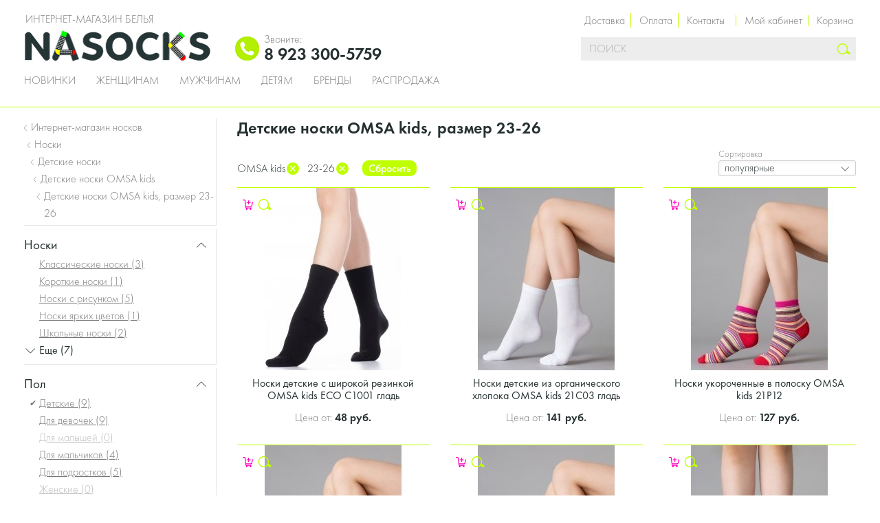

--- FILE ---
content_type: text/html; charset=UTF-8
request_url: https://nasocks.ru/omsa-kids/noski-po-tipam/detskie/filter/size_alias=2270/
body_size: 15250
content:
<!DOCTYPE html>
<html
    class=" js"
    lang="ru-RU" xmlns="http://www.w3.org/1999/xhtml">
    <head>
        <!-- Google Tag Manager -->
        <script>(function(w,d,s,l,i){w[l]=w[l]||[];w[l].push({'gtm.start':
                    new Date().getTime(),event:'gtm.js'});var f=d.getElementsByTagName(s)[0],
                j=d.createElement(s),dl=l!='dataLayer'?'&l='+l:'';j.async=true;j.src=
                'https://www.googletagmanager.com/gtm.js?id='+i+dl;f.parentNode.insertBefore(j,f);
            })(window,document,'script','dataLayer','GTM-KLV539H');</script>
        <!-- End Google Tag Manager -->
        <!-- Global site tag (gtag.js) - Google Analytics -->
        <script async src="https://www.googletagmanager.com/gtag/js?id=G-DCLEJJPV7T"></script>
        <script>
            window.dataLayer = window.dataLayer || [];
            function gtag(){dataLayer.push(arguments);}
            gtag('js', new Date());

            gtag('config', 'G-DCLEJJPV7T');
        </script>
        <!-- End Global site tag -->

        <meta name="google-site-verification" content="u_K-n7Tede47rStlRU2sophTB72RVctHw2KfIGMduBo" />
        <script type="text/javascript">
          window.dinrem = window.dinrem || [];
          var s = document.createElement('script'); s.type = 'text/javascript'; s.async = true; s.src = "https://w.dinrem.com/pixel/getjs/566c936090870688904d4fed62ffa2b18ce3df8c";
          (document.getElementsByTagName('head')[0] || document.getElementsByTagName('body')[0]).appendChild(s);
          dinrem.push(['event', 'page_view']);
        </script>


        <meta charset="utf-8"/>
        <meta content="width=device-width, user-scalable=no,initial-scale=1" name="viewport">
        <meta http-equiv="X-UA-Compatible" content="IE=Edge">

        <meta name="viewport" content="width=device-width, initial-scale=1, maximum-scale=1">
        
        <title>Купить детские носки OMSA kids, размер 23-26 в интернет-магазине Nasocks.ru.</title>

        <link rel='stylesheet' id='theme-css'  href='https://nasocks.ru/wp-content/themes/nasocks/assets/dist/style.css?aa889b3c7c64c600c78a307ff839f7b9&#038;ver=20200408' type='text/css' media='all' />
<link rel="canonical" href="https://nasocks.ru/omsa-kids/noski-po-tipam/detskie/filter/size_alias=2270/"><meta name="description" content="Купить детские носки OMSA kids, размер 23-26. Подлинное качество брендов. Любые цвета, составы и фасоны. Быстрая доставка!">
    </head>


<body class="archive post-type-archive post-type-archive-product">
<!-- Google Tag Manager (noscript) -->
<noscript><iframe src="https://www.googletagmanager.com/ns.html?id=GTM-KLV539H"
                  height="0" width="0" style="display:none;visibility:hidden"></iframe></noscript>
<!-- End Google Tag Manager (noscript) -->

<div id="progress-bar" class="progress-bar hidden">
    <div class="indeterminate"></div>
</div>


<div class="pageWrap noLine">
    <div id="header-wrapper">
        <header class="clearfix">
            <nav id="mobile-menu-toogle" class="leftHandNavigation">
                <a class="toggleButton" href="javascript:void(0)">
                    <span class="icon menuIcon">m</span>
                </a>
            </nav>

            <div class="row column">
                <div class="sessionNavigationOuterWrap clearfix">
                    <ul class="sessionNavigation">
                        <li class="sessionNavigation__item information">
                            <a href="/page/dostavka/">Доставка</a>
                            <a href="/page/servis/payment/">Оплата</a>
                            <a href="/page/kontakty/">Контакты</a>
                        </li>
                        <li class="sessionNavigation__item account">
                            <a class="flyoutToggle" href="/page/kabinet/">Мой кабинет</a>
                        </li>

                                                    <li class="sessionNavigation__item mini-cart" data-require-init="mini-cart.widget">
                                <div class="flyout cartFlyout js_init js_flyout" data-custom-events="true" data-flyout-code="cart" data-push-message="true" data-message-class="cartMessageContainer" data-data-key="cart_sidebar">
                                    <a class="flyoutToggle" href="/cart/">
                                        <span class="cart-title">Корзина</span>
                                        <span class="icon">#</span>
                                    </a>
                                    <div class="flyout__body cartFlyoutWrap cart_empty">

                                        <a href="/cart/" id="mini_cart_count" class="cartCount">
                                                                                    </a>
                                        <div class="flyoutInnerWrap">
                                            <div id="cart_preview_items" class="cartContent">
                                                                                            <div>
                                        </div>
                                    </div>
                                </div>
                            </li>
                                            </ul>
                </div>

                <div class="logo clearfix">
                    <span class="logo_text">Интернет-магазин белья</span>
                    <a href="/">
                        <img src="https://nasocks.ru/wp-content/themes/nasocks/assets/src/img/logo1.png" alt="nasocks.ru">
                    </a>
                </div>

                <div class="phone_info header_block_inherit clearfix">
                    <div class="inner_phone_info">
                        <img src="/wp-content/themes/nasocks/assets/src/images/svgs/phone.png" alt="">
                        <span>
                    <span class="phone-label primary">
                        Звоните:
                    </span>
                    <span class="phone primary">
                        8 923 300-5759                    </span>
<!--                    <span class="phone-label secondary">-->
<!--                        Телефон в Москве-->
<!--                    </span>-->
<!--                    <span class="phone secondary">-->
<!--                        --><!--                    </span>-->
                </span>
                    </div>
                </div>

                <div class="desktopSearch" data-require-init="SearchAutoSuggestWidget">
                    
<form class="search__form js_init js_form" action="/" method="get">
	<div class="field fullWidth">
		<input class="field__input inputField"
		       name="s" placeholder="Поиск" type="text"
		       value="" >
		<button type="submit" class="icon searchButton">s</button>
	</div>
</form>                </div>

                <div class="clear"></div>

                <nav class="mainNavigation js_menu js_init">
	<ul class="clearfix"><li class="cms"><a href="/new/" title="Новинки">Новинки</a></li><li class="cms"><a href="/zhenskie/" title="Женщинам">Женщинам</a><div class="sub"><ul class="subMenu subCategories"><li class="menu_class_sub_menu"><a title="Колготки" href="/kolgotki/zhenskie/">Колготки</a></li><li class="menu_class_sub_menu"><a title="Чулки" href="/chulki/zhenskie/">Чулки</a></li><li class="menu_class_sub_menu"><a title="Леггинсы" href="/legginsy/zhenskie/">Леггинсы</a></li><li class="menu_class_sub_menu"><a title="Носки" href="/noski-po-tipam/zhenskie/">Носки</a></li><li class="menu_class_sub_menu"><a title="Подследники" href="/podsledniki/zhenskie/">Подследники</a></li><li class="menu_class_sub_menu"><a title="Гетры" href="/getry/zhenskie/">Гетры</a></li><li class="menu_class_sub_menu"><a title="Гольфы" href="/golfy/zhenskie/">Гольфы</a></li><li class="menu_class_sub_menu"><a title="Одежда для дома и сна" href="/odezhda-dlya-doma/zhenskie/">Одежда для дома и сна</a></li></ul><ul class="subMenu subCategories"><li class="menu_class_sub_menu"><a title="НИЖНЕЕ БЕЛЬЁ" href="/nizhnee-bele/zhenskie/">НИЖНЕЕ БЕЛЬЁ</a></li><li class="menu_class_sub_menu"><a title="Трусики" href="/trusy/zhenskie/">Трусики</a></li><li class="menu_class_sub_menu"><a title="Бюстгальтеры" href="/byustgaltery/zhenskie/">Бюстгальтеры</a></li><li class="menu_class_sub_menu"><a title="Комплекты белья" href="/komplekty-nizhnego-belya/zhenskie/">Комплекты белья</a></li><li class="menu_class_sub_menu"><a title="Корректирующее белье" href="/korrektiruyushhee-bele/zhenskie/">Корректирующее белье</a></li><li class="menu_class_sub_menu"><a title="Боди" href="/bodi/zhenskie/">Боди</a></li><li class="menu_class_sub_menu"><a title="Комбинации" href="/nochnye-rubashki/zhenskie/">Комбинации</a></li><li class="menu_class_sub_menu"><a title="Майки" href="/majki/zhenskie/">Майки</a></li><li class="menu_class_sub_menu"><a title="Эротическое бельё" href="/eroticheskoe-bele/zhenskie/">Эротическое бельё</a></li></ul><ul class="subMenu subCategories"><li class="menu_class_sub_menu"><a title="ОДЕЖДА" href="/odezhda/zhenskie/">ОДЕЖДА</a></li><li class="menu_class_sub_menu"><a title="Водолазки" href="/vodolazki/zhenskie/">Водолазки</a></li><li class="menu_class_sub_menu"><a title="Футболки" href="/futbolki/zhenskie/">Футболки</a></li><li class="menu_class_sub_menu"><a title="Блузки" href="/bluzki/zhenskie/">Блузки</a></li><li class="menu_class_sub_menu"><a title="Пижамы" href="/pizhamy/zhenskie/">Пижамы</a></li><li class="menu_class_sub_menu"><a title="Халаты" href="/xalaty/zhenskie/">Халаты</a></li><li class="menu_class_sub_menu"><a title="Термобельё" href="/termobele/zhenskie/">Термобельё</a></li></ul><ul class="subMenu subCategories"><li class="menu_class_sub_menu"><a title="FALKE" href="/falke/zhenskie/">FALKE</a></li><li class="menu_class_sub_menu"><a title="GIULIA" href="/giulia/">GIULIA</a></li><li class="menu_class_sub_menu"><a title="TRASPARENZE" href="/trasparenze/">TRASPARENZE</a></li><li class="menu_class_sub_menu"><a title="ALLA BUONE" href="/alla-buone/">ALLA BUONE</a></li><li class="menu_class_sub_menu"><a title="LORENZ" href="/lorenz/zhenskie/">LORENZ</a></li><li class="menu_class_sub_menu"><a title="GUAHOO" href="/guahoo/zhenskie/">GUAHOO</a></li></ul></div></li><li class="cms"><a href="/muzhskie/" title="Мужчинам">Мужчинам</a><div class="sub"><ul class="subMenu subCategories"><li class="menu_class_sub_menu"><a title="Носки" href="/noski-po-tipam/muzhskie/">Носки</a></li><li class="menu_class_sub_menu"><a title="Гольфы" href="/golfy/muzhskie/">Гольфы</a></li><li class="menu_class_sub_menu"><a title="Теплые носки" href="/teplye-noski/muzhskie/">Теплые носки</a></li><li class="menu_class_sub_menu"><a title="Спортивные носки" href="/sportivnye-noski/muzhskie/">Спортивные носки</a></li><li class="menu_class_sub_menu"><a title="Подарочные наборы" href="/noski-v-podarok/muzhskie/">Подарочные наборы</a></li><li class="menu_class_sub_menu"><a title="Носки стандарт" href="/standart-noski/muzhskie/">Носки стандарт</a></li><li class="menu_class_sub_menu"><a title="Носки Бизнес " href="/biznes-noski/muzhskie/">Носки Бизнес </a></li><li class="menu_class_sub_menu"><a title="Носки Премиум " href="/premium-noski/muzhskie/">Носки Премиум </a></li><li class="menu_class_sub_menu"><a title="Носки Люкс" href="/lyuks-noski/muzhskie/">Носки Люкс</a></li><li class="menu_class_sub_menu"><a title="Бамбуковые носки" href="/bambukovye-noski/muzhskie/">Бамбуковые носки</a></li></ul><ul class="subMenu subCategories"><li class="menu_class_sub_menu"><a title="НИЖНЕЕ БЕЛЬЁ" href="/nizhnee-bele/muzhskie/">НИЖНЕЕ БЕЛЬЁ</a></li><li class="menu_class_sub_menu"><a title="Трусы" href="/trusy/muzhskie/">Трусы</a></li><li class="menu_class_sub_menu"><a title="Майки" href="/majki/muzhskie/">Майки</a></li><li class="menu_class_sub_menu"><a title="Футболки" href="/futbolki/muzhskie/">Футболки</a></li><li class="menu_class_sub_menu"><a title="Шорты" href="/shorty/muzhskie/">Шорты</a></li><li class="menu_class_sub_menu"><a title="Термобелье" href="/termobele/muzhskie/">Термобелье</a></li><li class="menu_class_sub_menu"><a title="ОДЕЖДА" href="/odezhda/muzhskie/">ОДЕЖДА</a></li></ul><ul class="subMenu subCategories"><li class="menu_class_sub_menu"><a title="LORENZ" href="/lorenz/muzhskie/">LORENZ</a></li><li class="menu_class_sub_menu"><a title="FALKE" href="/falke/muzhskie/">FALKE</a></li><li class="menu_class_sub_menu"><a title="GUAHOO" href="/guahoo/muzhskie/">GUAHOO</a></li><li class="menu_class_sub_menu"><a title="SNELLY" href="/snelly/muzhskie/">SNELLY</a></li><li class="menu_class_sub_menu"><a title="PRIMAL" href="/primal/muzhskie/">PRIMAL</a></li></ul></div></li><li class="cms"><a href="/detskie/" title="Детям">Детям</a><div class="sub"><ul class="subMenu subCategories"><li class="menu_class_sub_menu"><a title="Для мальчиков" href="/dlya-malchikov/">Для мальчиков</a></li><li class="menu_class_sub_menu"><a title="Носки" href="/noski-po-tipam/dlya-malchikov/">Носки</a></li><li class="menu_class_sub_menu"><a title="Колготки" href="/detskie-kolgotki/dlya-malchikov/">Колготки</a></li><li class="menu_class_sub_menu"><a title="Трусики" href="/trusy/dlya-malchikov/">Трусики</a></li><li class="menu_class_sub_menu"><a title="Майки" href="/majki/dlya-malchikov/">Майки</a></li><li class="menu_class_sub_menu"><a title="Футболки" href="/futbolki/dlya-malchikov/">Футболки</a></li><li class="menu_class_sub_menu"><a title="Одежда" href="/odezhda/dlya-malchikov/">Одежда</a></li></ul><ul class="subMenu subCategories"><li class="menu_class_sub_menu"><a title="Для девочек " href="/dlya-devochek/">Для девочек </a></li><li class="menu_class_sub_menu"><a title="Колготки" href="/detskie-kolgotki/dlya-devochek/">Колготки</a></li><li class="menu_class_sub_menu"><a title="Носочки" href="/noski-po-tipam/dlya-devochek/">Носочки</a></li><li class="menu_class_sub_menu"><a title="Гольфы" href="/golfy/detskie/">Гольфы</a></li><li class="menu_class_sub_menu"><a title="Леггинсы" href="/legginsy/dlya-devochek/">Леггинсы</a></li><li class="menu_class_sub_menu"><a title="Трусики" href="/trusy/dlya-devochek/">Трусики</a></li><li class="menu_class_sub_menu"><a title="Одежда" href="/odezhda/dlya-devochek/">Одежда</a></li><li class="menu_class_sub_menu"><a title="Термобелье" href="/termobele/dlya-devochek/">Термобелье</a></li></ul></div></li><li class="cms"><a href="/brands/" title="Бренды">Бренды</a></li><li class="cms"><a href="/rasprodazha/" title="Распродажа">Распродажа</a></li></ul></nav>
            </div>
        </header>
    </div>

    
    <div class="clearfix navigationContent " id="columns">
        


<div class="row">
    <aside class="small-12 medium-3 column">
        <ul id="breadcrumbs" class="breadcrumbs" itemscope itemtype="http://schema.org/BreadcrumbList">
            <li itemprop="itemListElement" itemscope itemtype="http://schema.org/ListItem">
              <a href='https://nasocks.ru' itemprop="item">
                <span itemprop="name">Интернет-магазин носков</span>
                <meta itemprop="position" content="1" />
              </a>
            </li>
            <li itemprop="itemListElement" itemscope itemtype="http://schema.org/ListItem">
              <a href='https://nasocks.ru/noski-po-tipam/' itemprop="item">
                <span itemprop="name">Носки</span>
                <meta itemprop="position" content="1" />
              </a>
            </li>
            <li itemprop="itemListElement" itemscope itemtype="http://schema.org/ListItem">
              <a href='https://nasocks.ru/noski-po-tipam/detskie/' itemprop="item">
                <span itemprop="name">Детские носки</span>
                <meta itemprop="position" content="1" />
              </a>
            </li>
            <li itemprop="itemListElement" itemscope itemtype="http://schema.org/ListItem">
              <a href='https://nasocks.ru/omsa-kids/noski-po-tipam/detskie/' itemprop="item">
                <span itemprop="name">Детские носки OMSA kids</span>
                <meta itemprop="position" content="1" />
              </a>
            </li><li itemprop="itemListElement" itemscope itemtype="http://schema.org/ListItem">
            <span itemprop="name">Детские носки OMSA kids, размер 23-26</span>
            <meta itemprop="position" content="1" />
        </li></ul>
                    <div id="laynav-widget" class="laynav-widget laynav-menu dl-off-canvas dl-off-canvas-right"
                 data-require-init="laynav.widget">

                <div class="loader"></div>

                <button class="close-button" type="button">
                    <span aria-hidden="true">&times;</span>
                </button>

                <div class="dl-menuwrapper">
                    <form action='#' name='laynav-filters' method='post'
      id='laynav-filters' class='laynav-filters clear'>
    <ul class='dl-menu' data-name="laynav">
        <li class='mobile-header not-item-menu'>
            <span class='filters-header-title'>Фильтры</span>

                            <a href="/noski-po-tipam/detskie/" class="not-item-menu clear-all">
                    Очистить все                </a>
                    </li>


                    
            <li class="filters-block open show-less "
                data-taxonomy="product_category">
                <span class="filters-block-header">
                    <span class="block-title">
                        Носки                    </span>
                </span>
                <ul class="filters-block-body dl-submenu">
                    <li class="dl-back not-item-menu clearfix">
                        <a href="javascript:void(0)" class="back">
                            Носки                        </a>
                                            </li>

                                            <li class="link disabled able-to-hide">
                            <a href="javascript:void(0)">
                                Бамбуковые носки                                <span class='quantity'>
                                    (<span class='amount'>0</span>)
                                </span>
                            </a>
                        </li>
                                            <li class="link disabled able-to-hide">
                            <a href="javascript:void(0)">
                                Капроновые носки                                <span class='quantity'>
                                    (<span class='amount'>0</span>)
                                </span>
                            </a>
                        </li>
                                            <li class="link ">
                            <a href="/omsa-kids/klassicheskie-noski/detskie/filter/size_alias=2270/">
                                Классические носки                                <span class='quantity'>
                                    (<span class='amount'>3</span>)
                                </span>
                            </a>
                        </li>
                                            <li class="link ">
                            <a href="/omsa-kids/korotkie-noski/detskie/filter/size_alias=2270/">
                                Короткие носки                                <span class='quantity'>
                                    (<span class='amount'>1</span>)
                                </span>
                            </a>
                        </li>
                                            <li class="link ">
                            <a href="/omsa-kids/c-risunkom-noski/detskie/filter/size_alias=2270/">
                                Носки с рисунком                                <span class='quantity'>
                                    (<span class='amount'>5</span>)
                                </span>
                            </a>
                        </li>
                                            <li class="link disabled able-to-hide">
                            <a href="javascript:void(0)">
                                Носки хлопок 100%                                <span class='quantity'>
                                    (<span class='amount'>0</span>)
                                </span>
                            </a>
                        </li>
                                            <li class="link ">
                            <a href="/omsa-kids/yarkie-cveta-noski/detskie/filter/size_alias=2270/">
                                Носки ярких цветов                                <span class='quantity'>
                                    (<span class='amount'>1</span>)
                                </span>
                            </a>
                        </li>
                                            <li class="link disabled able-to-hide">
                            <a href="javascript:void(0)">
                                Прикольные носки :)                                <span class='quantity'>
                                    (<span class='amount'>0</span>)
                                </span>
                            </a>
                        </li>
                                            <li class="link disabled able-to-hide">
                            <a href="javascript:void(0)">
                                Спортивные носки                                <span class='quantity'>
                                    (<span class='amount'>0</span>)
                                </span>
                            </a>
                        </li>
                                            <li class="link disabled able-to-hide">
                            <a href="javascript:void(0)">
                                Теплые носки                                <span class='quantity'>
                                    (<span class='amount'>0</span>)
                                </span>
                            </a>
                        </li>
                                            <li class="link disabled able-to-hide">
                            <a href="javascript:void(0)">
                                Цветные носки                                <span class='quantity'>
                                    (<span class='amount'>0</span>)
                                </span>
                            </a>
                        </li>
                                            <li class="link ">
                            <a href="/omsa-kids/shkolnye-noski/detskie/filter/size_alias=2270/">
                                Школьные носки                                <span class='quantity'>
                                    (<span class='amount'>2</span>)
                                </span>
                            </a>
                        </li>
                    
                    
                <li class='toggle-item-show not-item-menu'>
                    <span class='toggle-show-more'>Еще (<span class='amount'>7</span>)</span>
                    <span class='toggle-show-less'>Свернуть</span>
                </li>
                            </ul>
            </li>

                                
            <li class="filters-block open show-less "
                data-taxonomy="product_type">
                <span class="filters-block-header">
                    <span class="block-title">
                        Пол                    </span>
                </span>
                <ul class="filters-block-body dl-submenu">
                    <li class="dl-back not-item-menu clearfix">
                        <a href="javascript:void(0)" class="back">
                            Пол                        </a>
                                            </li>

                                            <li class="link  selected last-selected">
                            <a href="/omsa-kids/noski-po-tipam/filter/size_alias=2270/">
                                Детские                                <span class='quantity'>
                                    (<span class='amount'>9</span>)
                                </span>
                            </a>
                        </li>
                                            <li class="link ">
                            <a href="/omsa-kids/noski-po-tipam/dlya-devochek/filter/size_alias=2270/">
                                Для девочек                                <span class='quantity'>
                                    (<span class='amount'>9</span>)
                                </span>
                            </a>
                        </li>
                                            <li class="link disabled">
                            <a href="javascript:void(0)">
                                Для малышей                                <span class='quantity'>
                                    (<span class='amount'>0</span>)
                                </span>
                            </a>
                        </li>
                                            <li class="link ">
                            <a href="/omsa-kids/noski-po-tipam/dlya-malchikov/filter/size_alias=2270/">
                                Для мальчиков                                <span class='quantity'>
                                    (<span class='amount'>4</span>)
                                </span>
                            </a>
                        </li>
                                            <li class="link ">
                            <a href="/omsa-kids/noski-po-tipam/dlya-podrostkov/filter/size_alias=2270/">
                                Для подростков                                <span class='quantity'>
                                    (<span class='amount'>5</span>)
                                </span>
                            </a>
                        </li>
                                            <li class="link disabled">
                            <a href="javascript:void(0)">
                                Женские                                <span class='quantity'>
                                    (<span class='amount'>0</span>)
                                </span>
                            </a>
                        </li>
                                            <li class="link disabled">
                            <a href="javascript:void(0)">
                                Мужские                                <span class='quantity'>
                                    (<span class='amount'>0</span>)
                                </span>
                            </a>
                        </li>
                                            <li class="link disabled">
                            <a href="javascript:void(0)">
                                Унисекс                                <span class='quantity'>
                                    (<span class='amount'>0</span>)
                                </span>
                            </a>
                        </li>
                    
                                    </ul>
            </li>

                                
            <li class="filters-block open show-less "
                data-taxonomy="brand">
                <span class="filters-block-header">
                    <span class="block-title">
                        Бренд                    </span>
                </span>
                <ul class="filters-block-body dl-submenu">
                    <li class="dl-back not-item-menu clearfix">
                        <a href="javascript:void(0)" class="back">
                            Бренд                        </a>
                                                    <a href="/noski-po-tipam/detskie/filter/size_alias=2270/" class="not-item-menu not-back clear-link">
                                Очистить                            </a>
                                            </li>

                                            <li class="link disabled">
                            <a href="javascript:void(0)">
                                AVI-outdoor                                <span class='quantity'>
                                    (<span class='amount'>0</span>)
                                </span>
                            </a>
                        </li>
                                            <li class="link ">
                            <a href="/giulia/noski-po-tipam/detskie/filter/size_alias=2270/">
                                Giulia                                <span class='quantity'>
                                    (<span class='amount'>9</span>)
                                </span>
                            </a>
                        </li>
                                            <li class="link ">
                            <a href="/guahoo/noski-po-tipam/detskie/filter/size_alias=2270/">
                                Guahoo                                <span class='quantity'>
                                    (<span class='amount'>4</span>)
                                </span>
                            </a>
                        </li>
                                            <li class="link ">
                            <a href="/hobby-line/noski-po-tipam/detskie/filter/size_alias=2270/">
                                Hobby Line                                <span class='quantity'>
                                    (<span class='amount'>2</span>)
                                </span>
                            </a>
                        </li>
                                            <li class="link disabled">
                            <a href="javascript:void(0)">
                                Lorenz                                <span class='quantity'>
                                    (<span class='amount'>0</span>)
                                </span>
                            </a>
                        </li>
                                            <li class="link  selected last-selected">
                            <a href="/noski-po-tipam/detskie/filter/size_alias=2270/">
                                OMSA kids                                <span class='quantity'>
                                    (<span class='amount'>9</span>)
                                </span>
                            </a>
                        </li>
                    
                                    </ul>
            </li>

            <li class="filters-block open show-less price-range"
    data-require-init="laynav-price-range.widget"
    data-min="74"
    data-max="110">
    <span class="filters-block-header">
        <span class="block-title">
            Цена
        </span>
    </span>
    <ul class="filters-block-body dl-submenu price-range-submenu">
        <li class="dl-back not-item-menu clearfix">
            <a href="javascript:void(0)" class="back">
                Цена
            </a>
                    </li>
        <li id="price-range-item" class="">
            <div class="label-selected">
                от 74 до 110 руб
            </div>
            <div class="price-box">
                <div class="min">
                    <input name="price-min"
                           class="price-min"
                           type="hidden"
                           value="74">
                    <input class="price-min-view"
                           type="text"
                           value="74">
                </div>
                <div class="max">
                    <input name="price-max"
                           class="price-max"
                           type="hidden"
                           value="110">
                    <input class="price-max-view"
                           type="text"
                           value="110">
                </div>
                <div class="apply-price-wrapper">
                    <a href="/omsa-kids/noski-po-tipam/detskie/filter/price=74-110;size_alias=2270/" class="button apply-price">
                        ok
                    </a>
                </div>
            </div>
            <div class="clear"></div>
            <div class="price-slider" class="clearfix"></div>
        </li>
    </ul>
</li>
                    
            <li class="filters-block open show-less "
                data-taxonomy="color_alias">
                <span class="filters-block-header">
                    <span class="block-title">
                        Цвет                    </span>
                </span>
                <ul class="filters-block-body dl-submenu">
                    <li class="dl-back not-item-menu clearfix">
                        <a href="javascript:void(0)" class="back">
                            Цвет                        </a>
                                            </li>

                                            <li class="checkbox disabled able-to-hide">
                            <a href="javascript:void(0)">
                                Ассорти                                <span class='quantity'>
                                    (<span class='amount'>0</span>)
                                </span>
                            </a>
                        </li>
                                            <li class="checkbox  able-to-hide">
                            <a href="/omsa-kids/noski-po-tipam/detskie/filter/color_alias=312;size_alias=2270/">
                                Бежевый                                <span class='quantity'>
                                    (<span class='amount'>1</span>)
                                </span>
                            </a>
                        </li>
                                            <li class="checkbox ">
                            <a href="/omsa-kids/noski-po-tipam/detskie/filter/color_alias=314;size_alias=2270/">
                                Белый                                <span class='quantity'>
                                    (<span class='amount'>5</span>)
                                </span>
                            </a>
                        </li>
                                            <li class="checkbox disabled able-to-hide">
                            <a href="javascript:void(0)">
                                Бирюзовый                                <span class='quantity'>
                                    (<span class='amount'>0</span>)
                                </span>
                            </a>
                        </li>
                                            <li class="checkbox ">
                            <a href="/omsa-kids/noski-po-tipam/detskie/filter/color_alias=4891;size_alias=2270/">
                                Бордовый                                <span class='quantity'>
                                    (<span class='amount'>2</span>)
                                </span>
                            </a>
                        </li>
                                            <li class="checkbox disabled able-to-hide">
                            <a href="javascript:void(0)">
                                Джинс                                <span class='quantity'>
                                    (<span class='amount'>0</span>)
                                </span>
                            </a>
                        </li>
                                            <li class="checkbox ">
                            <a href="/omsa-kids/noski-po-tipam/detskie/filter/color_alias=319;size_alias=2270/">
                                Желтый                                <span class='quantity'>
                                    (<span class='amount'>2</span>)
                                </span>
                            </a>
                        </li>
                                            <li class="checkbox ">
                            <a href="/omsa-kids/noski-po-tipam/detskie/filter/color_alias=694;size_alias=2270/">
                                Зеленый                                <span class='quantity'>
                                    (<span class='amount'>4</span>)
                                </span>
                            </a>
                        </li>
                                            <li class="checkbox ">
                            <a href="/omsa-kids/noski-po-tipam/detskie/filter/color_alias=323;size_alias=2270/">
                                Коричневый                                <span class='quantity'>
                                    (<span class='amount'>1</span>)
                                </span>
                            </a>
                        </li>
                                            <li class="checkbox ">
                            <a href="/omsa-kids/noski-po-tipam/detskie/filter/color_alias=321;size_alias=2270/">
                                Красный                                <span class='quantity'>
                                    (<span class='amount'>4</span>)
                                </span>
                            </a>
                        </li>
                                            <li class="checkbox disabled able-to-hide">
                            <a href="javascript:void(0)">
                                Оранжевый                                <span class='quantity'>
                                    (<span class='amount'>0</span>)
                                </span>
                            </a>
                        </li>
                                            <li class="checkbox disabled able-to-hide">
                            <a href="javascript:void(0)">
                                Разноцветные                                <span class='quantity'>
                                    (<span class='amount'>0</span>)
                                </span>
                            </a>
                        </li>
                                            <li class="checkbox ">
                            <a href="/omsa-kids/noski-po-tipam/detskie/filter/color_alias=360;size_alias=2270/">
                                Розовый                                <span class='quantity'>
                                    (<span class='amount'>4</span>)
                                </span>
                            </a>
                        </li>
                                            <li class="checkbox ">
                            <a href="/omsa-kids/noski-po-tipam/detskie/filter/color_alias=324;size_alias=2270/">
                                Синий                                <span class='quantity'>
                                    (<span class='amount'>7</span>)
                                </span>
                            </a>
                        </li>
                                            <li class="checkbox disabled able-to-hide">
                            <a href="javascript:void(0)">
                                Сиреневый                                <span class='quantity'>
                                    (<span class='amount'>0</span>)
                                </span>
                            </a>
                        </li>
                                            <li class="checkbox  able-to-hide">
                            <a href="/omsa-kids/noski-po-tipam/detskie/filter/color_alias=322;size_alias=2270/">
                                Фиолетовый                                <span class='quantity'>
                                    (<span class='amount'>1</span>)
                                </span>
                            </a>
                        </li>
                                            <li class="checkbox ">
                            <a href="/omsa-kids/noski-po-tipam/detskie/filter/color_alias=311;size_alias=2270/">
                                Черный                                <span class='quantity'>
                                    (<span class='amount'>4</span>)
                                </span>
                            </a>
                        </li>
                                            <li class="checkbox  able-to-hide">
                            <a href="/omsa-kids/noski-po-tipam/detskie/filter/color_alias=4797;size_alias=2270/">
                                голубой                                <span class='quantity'>
                                    (<span class='amount'>1</span>)
                                </span>
                            </a>
                        </li>
                                            <li class="checkbox disabled able-to-hide">
                            <a href="javascript:void(0)">
                                коралловый                                <span class='quantity'>
                                    (<span class='amount'>0</span>)
                                </span>
                            </a>
                        </li>
                                            <li class="checkbox disabled able-to-hide">
                            <a href="javascript:void(0)">
                                ментоловый                                <span class='quantity'>
                                    (<span class='amount'>0</span>)
                                </span>
                            </a>
                        </li>
                                            <li class="checkbox ">
                            <a href="/omsa-kids/noski-po-tipam/detskie/filter/color_alias=4796;size_alias=2270/">
                                серый                                <span class='quantity'>
                                    (<span class='amount'>2</span>)
                                </span>
                            </a>
                        </li>
                                            <li class="checkbox disabled able-to-hide">
                            <a href="javascript:void(0)">
                                Blue                                <span class='quantity'>
                                    (<span class='amount'>0</span>)
                                </span>
                            </a>
                        </li>
                                            <li class="checkbox disabled able-to-hide">
                            <a href="javascript:void(0)">
                                Grey                                <span class='quantity'>
                                    (<span class='amount'>0</span>)
                                </span>
                            </a>
                        </li>
                                            <li class="checkbox disabled able-to-hide">
                            <a href="javascript:void(0)">
                                Lilac                                <span class='quantity'>
                                    (<span class='amount'>0</span>)
                                </span>
                            </a>
                        </li>
                                            <li class="checkbox disabled able-to-hide">
                            <a href="javascript:void(0)">
                                Mint                                <span class='quantity'>
                                    (<span class='amount'>0</span>)
                                </span>
                            </a>
                        </li>
                                            <li class="checkbox disabled able-to-hide">
                            <a href="javascript:void(0)">
                                Steel                                <span class='quantity'>
                                    (<span class='amount'>0</span>)
                                </span>
                            </a>
                        </li>
                    
                    
                <li class='toggle-item-show not-item-menu'>
                    <span class='toggle-show-more'>Еще (<span class='amount'>16</span>)</span>
                    <span class='toggle-show-less'>Свернуть</span>
                </li>
                            </ul>
            </li>

                                
            <li class="filters-block open show-less "
                data-taxonomy="size_alias">
                <span class="filters-block-header">
                    <span class="block-title">
                        Размер                    </span>
                </span>
                <ul class="filters-block-body dl-submenu">
                    <li class="dl-back not-item-menu clearfix">
                        <a href="javascript:void(0)" class="back">
                            Размер                        </a>
                                                    <a href="/omsa-kids/noski-po-tipam/detskie/" class="not-item-menu not-back clear-link">
                                Очистить                            </a>
                                            </li>

                                            <li class="checkbox disabled able-to-hide">
                            <a href="javascript:void(0)">
                                1 год                                <span class='quantity'>
                                    (<span class='amount'>0</span>)
                                </span>
                            </a>
                        </li>
                                            <li class="checkbox disabled able-to-hide">
                            <a href="javascript:void(0)">
                                12/14                                <span class='quantity'>
                                    (<span class='amount'>0</span>)
                                </span>
                            </a>
                        </li>
                                            <li class="checkbox disabled able-to-hide">
                            <a href="javascript:void(0)">
                                15                                <span class='quantity'>
                                    (<span class='amount'>0</span>)
                                </span>
                            </a>
                        </li>
                                            <li class="checkbox disabled able-to-hide">
                            <a href="javascript:void(0)">
                                16/18                                <span class='quantity'>
                                    (<span class='amount'>0</span>)
                                </span>
                            </a>
                        </li>
                                            <li class="checkbox disabled able-to-hide">
                            <a href="javascript:void(0)">
                                17                                <span class='quantity'>
                                    (<span class='amount'>0</span>)
                                </span>
                            </a>
                        </li>
                                            <li class="checkbox disabled able-to-hide">
                            <a href="javascript:void(0)">
                                18/20                                <span class='quantity'>
                                    (<span class='amount'>0</span>)
                                </span>
                            </a>
                        </li>
                                            <li class="checkbox disabled able-to-hide">
                            <a href="javascript:void(0)">
                                20-22                                <span class='quantity'>
                                    (<span class='amount'>0</span>)
                                </span>
                            </a>
                        </li>
                                            <li class="checkbox disabled able-to-hide">
                            <a href="javascript:void(0)">
                                23 - 25                                <span class='quantity'>
                                    (<span class='amount'>0</span>)
                                </span>
                            </a>
                        </li>
                                            <li class="checkbox  selected last-selected">
                            <a href="/omsa-kids/noski-po-tipam/detskie/">
                                23-26                                <span class='quantity'>
                                    (<span class='amount'>9</span>)
                                </span>
                            </a>
                        </li>
                                            <li class="checkbox disabled able-to-hide">
                            <a href="javascript:void(0)">
                                27 - 31                                <span class='quantity'>
                                    (<span class='amount'>0</span>)
                                </span>
                            </a>
                        </li>
                                            <li class="checkbox ">
                            <a href="/omsa-kids/noski-po-tipam/detskie/filter/size_alias=1773,2270/">
                                27-30                                <span class='quantity'>
                                    (<span class='amount'>9</span>)
                                </span>
                            </a>
                        </li>
                                            <li class="checkbox disabled able-to-hide">
                            <a href="javascript:void(0)">
                                28-31                                <span class='quantity'>
                                    (<span class='amount'>0</span>)
                                </span>
                            </a>
                        </li>
                                            <li class="checkbox ">
                            <a href="/omsa-kids/noski-po-tipam/detskie/filter/size_alias=2270,2271/">
                                31-34                                <span class='quantity'>
                                    (<span class='amount'>8</span>)
                                </span>
                            </a>
                        </li>
                                            <li class="checkbox disabled able-to-hide">
                            <a href="javascript:void(0)">
                                32-35                                <span class='quantity'>
                                    (<span class='amount'>0</span>)
                                </span>
                            </a>
                        </li>
                                            <li class="checkbox disabled able-to-hide">
                            <a href="javascript:void(0)">
                                33-36                                <span class='quantity'>
                                    (<span class='amount'>0</span>)
                                </span>
                            </a>
                        </li>
                                            <li class="checkbox disabled able-to-hide">
                            <a href="javascript:void(0)">
                                35/37                                <span class='quantity'>
                                    (<span class='amount'>0</span>)
                                </span>
                            </a>
                        </li>
                                            <li class="checkbox disabled able-to-hide">
                            <a href="javascript:void(0)">
                                36-38                                <span class='quantity'>
                                    (<span class='amount'>0</span>)
                                </span>
                            </a>
                        </li>
                                            <li class="checkbox disabled able-to-hide">
                            <a href="javascript:void(0)">
                                36-40                                <span class='quantity'>
                                    (<span class='amount'>0</span>)
                                </span>
                            </a>
                        </li>
                                            <li class="checkbox disabled able-to-hide">
                            <a href="javascript:void(0)">
                                39-42                                <span class='quantity'>
                                    (<span class='amount'>0</span>)
                                </span>
                            </a>
                        </li>
                                            <li class="checkbox disabled able-to-hide">
                            <a href="javascript:void(0)">
                                43 - 46                                <span class='quantity'>
                                    (<span class='amount'>0</span>)
                                </span>
                            </a>
                        </li>
                                            <li class="checkbox disabled able-to-hide">
                            <a href="javascript:void(0)">
                                8                                <span class='quantity'>
                                    (<span class='amount'>0</span>)
                                </span>
                            </a>
                        </li>
                    
                    
                <li class='toggle-item-show not-item-menu'>
                    <span class='toggle-show-more'>Еще (<span class='amount'>18</span>)</span>
                    <span class='toggle-show-less'>Свернуть</span>
                </li>
                            </ul>
            </li>

                                
            <li class="filters-block open show-less "
                data-taxonomy="material">
                <span class="filters-block-header">
                    <span class="block-title">
                        Состав                    </span>
                </span>
                <ul class="filters-block-body dl-submenu">
                    <li class="dl-back not-item-menu clearfix">
                        <a href="javascript:void(0)" class="back">
                            Состав                        </a>
                                            </li>

                                            <li class="checkbox disabled able-to-hide">
                            <a href="javascript:void(0)">
                                Акрил                                <span class='quantity'>
                                    (<span class='amount'>0</span>)
                                </span>
                            </a>
                        </li>
                                            <li class="checkbox disabled able-to-hide">
                            <a href="javascript:void(0)">
                                Бамбук                                <span class='quantity'>
                                    (<span class='amount'>0</span>)
                                </span>
                            </a>
                        </li>
                                            <li class="checkbox disabled able-to-hide">
                            <a href="javascript:void(0)">
                                Махра                                <span class='quantity'>
                                    (<span class='amount'>0</span>)
                                </span>
                            </a>
                        </li>
                                            <li class="checkbox disabled able-to-hide">
                            <a href="javascript:void(0)">
                                с лайкрой                                <span class='quantity'>
                                    (<span class='amount'>0</span>)
                                </span>
                            </a>
                        </li>
                                            <li class="checkbox ">
                            <a href="/omsa-kids/noski-po-tipam/detskie/filter/material=142;size_alias=2270/">
                                С хлопком                                <span class='quantity'>
                                    (<span class='amount'>9</span>)
                                </span>
                            </a>
                        </li>
                                            <li class="checkbox disabled able-to-hide">
                            <a href="javascript:void(0)">
                                С хлопком и шерстью                                <span class='quantity'>
                                    (<span class='amount'>0</span>)
                                </span>
                            </a>
                        </li>
                                            <li class="checkbox disabled able-to-hide">
                            <a href="javascript:void(0)">
                                Термолайт                                <span class='quantity'>
                                    (<span class='amount'>0</span>)
                                </span>
                            </a>
                        </li>
                                            <li class="checkbox disabled able-to-hide">
                            <a href="javascript:void(0)">
                                Хлопок 100%                                <span class='quantity'>
                                    (<span class='amount'>0</span>)
                                </span>
                            </a>
                        </li>
                                            <li class="checkbox disabled able-to-hide">
                            <a href="javascript:void(0)">
                                хлопок 90-99%                                <span class='quantity'>
                                    (<span class='amount'>0</span>)
                                </span>
                            </a>
                        </li>
                                            <li class="checkbox disabled able-to-hide">
                            <a href="javascript:void(0)">
                                Хлопок Мерсеризованный                                <span class='quantity'>
                                    (<span class='amount'>0</span>)
                                </span>
                            </a>
                        </li>
                                            <li class="checkbox disabled able-to-hide">
                            <a href="javascript:void(0)">
                                Шерсть                                <span class='quantity'>
                                    (<span class='amount'>0</span>)
                                </span>
                            </a>
                        </li>
                                            <li class="checkbox disabled able-to-hide">
                            <a href="javascript:void(0)">
                                Шерсть мериноса                                <span class='quantity'>
                                    (<span class='amount'>0</span>)
                                </span>
                            </a>
                        </li>
                    
                    
                <li class='toggle-item-show not-item-menu'>
                    <span class='toggle-show-more'>Еще (<span class='amount'>11</span>)</span>
                    <span class='toggle-show-less'>Свернуть</span>
                </li>
                            </ul>
            </li>

                                
            <li class="filters-block open show-less "
                data-taxonomy="face_type">
                <span class="filters-block-header">
                    <span class="block-title">
                        Внешний вид                    </span>
                </span>
                <ul class="filters-block-body dl-submenu">
                    <li class="dl-back not-item-menu clearfix">
                        <a href="javascript:void(0)" class="back">
                            Внешний вид                        </a>
                                            </li>

                                            <li class="checkbox ">
                            <a href="/omsa-kids/noski-po-tipam/detskie/filter/face_type=2965;size_alias=2270/">
                                ажурные                                <span class='quantity'>
                                    (<span class='amount'>2</span>)
                                </span>
                            </a>
                        </li>
                                            <li class="checkbox ">
                            <a href="/omsa-kids/noski-po-tipam/detskie/filter/face_type=8319;size_alias=2270/">
                                в горошек                                <span class='quantity'>
                                    (<span class='amount'>1</span>)
                                </span>
                            </a>
                        </li>
                                            <li class="checkbox disabled">
                            <a href="javascript:void(0)">
                                в рубчик                                <span class='quantity'>
                                    (<span class='amount'>0</span>)
                                </span>
                            </a>
                        </li>
                                            <li class="checkbox disabled">
                            <a href="javascript:void(0)">
                                в сетку или сеточку                                <span class='quantity'>
                                    (<span class='amount'>0</span>)
                                </span>
                            </a>
                        </li>
                                            <li class="checkbox ">
                            <a href="/omsa-kids/noski-po-tipam/detskie/filter/face_type=10569;size_alias=2270/">
                                геометрический рисунок                                <span class='quantity'>
                                    (<span class='amount'>1</span>)
                                </span>
                            </a>
                        </li>
                                            <li class="checkbox ">
                            <a href="/omsa-kids/noski-po-tipam/detskie/filter/face_type=4315;size_alias=2270/">
                                однотонные                                <span class='quantity'>
                                    (<span class='amount'>3</span>)
                                </span>
                            </a>
                        </li>
                                            <li class="checkbox ">
                            <a href="/omsa-kids/noski-po-tipam/detskie/filter/face_type=4312;size_alias=2270/">
                                полосатые                                <span class='quantity'>
                                    (<span class='amount'>3</span>)
                                </span>
                            </a>
                        </li>
                                            <li class="checkbox ">
                            <a href="/omsa-kids/noski-po-tipam/detskie/filter/face_type=3349;size_alias=2270/">
                                с рисунком                                <span class='quantity'>
                                    (<span class='amount'>1</span>)
                                </span>
                            </a>
                        </li>
                                            <li class="checkbox disabled">
                            <a href="javascript:void(0)">
                                со стразами                                <span class='quantity'>
                                    (<span class='amount'>0</span>)
                                </span>
                            </a>
                        </li>
                                            <li class="checkbox disabled">
                            <a href="javascript:void(0)">
                                цветные                                <span class='quantity'>
                                    (<span class='amount'>0</span>)
                                </span>
                            </a>
                        </li>
                    
                                    </ul>
            </li>

                                
            <li class="filters-block open show-less empty"
                data-taxonomy="specialtype">
                <span class="filters-block-header">
                    <span class="block-title">
                        Особые свойства                    </span>
                </span>
                <ul class="filters-block-body dl-submenu">
                    <li class="dl-back not-item-menu clearfix">
                        <a href="javascript:void(0)" class="back">
                            Особые свойства                        </a>
                                            </li>

                    
                                    </ul>
            </li>

                                
            <li class="filters-block open show-less empty"
                data-taxonomy="sleeve_type">
                <span class="filters-block-header">
                    <span class="block-title">
                        Длина рукава                    </span>
                </span>
                <ul class="filters-block-body dl-submenu">
                    <li class="dl-back not-item-menu clearfix">
                        <a href="javascript:void(0)" class="back">
                            Длина рукава                        </a>
                                            </li>

                    
                                    </ul>
            </li>

                                
            <li class="filters-block open show-less empty"
                data-taxonomy="correction">
                <span class="filters-block-header">
                    <span class="block-title">
                        Коррекция                    </span>
                </span>
                <ul class="filters-block-body dl-submenu">
                    <li class="dl-back not-item-menu clearfix">
                        <a href="javascript:void(0)" class="back">
                            Коррекция                        </a>
                                            </li>

                    
                                    </ul>
            </li>

                                
            <li class="filters-block open show-less empty"
                data-taxonomy="transparency">
                <span class="filters-block-header">
                    <span class="block-title">
                        Прозрачность                    </span>
                </span>
                <ul class="filters-block-body dl-submenu">
                    <li class="dl-back not-item-menu clearfix">
                        <a href="javascript:void(0)" class="back">
                            Прозрачность                        </a>
                                            </li>

                    
                                    </ul>
            </li>

                                
            <li class="filters-block open show-less empty"
                data-taxonomy="lock_type">
                <span class="filters-block-header">
                    <span class="block-title">
                        Тип застежки                    </span>
                </span>
                <ul class="filters-block-body dl-submenu">
                    <li class="dl-back not-item-menu clearfix">
                        <a href="javascript:void(0)" class="back">
                            Тип застежки                        </a>
                                            </li>

                    
                                    </ul>
            </li>

                                
            <li class="filters-block open show-less empty"
                data-taxonomy="pants_type">
                <span class="filters-block-header">
                    <span class="block-title">
                        Стиль трусов                    </span>
                </span>
                <ul class="filters-block-body dl-submenu">
                    <li class="dl-back not-item-menu clearfix">
                        <a href="javascript:void(0)" class="back">
                            Стиль трусов                        </a>
                                            </li>

                    
                                    </ul>
            </li>

                                
            <li class="filters-block open show-less empty"
                data-taxonomy="bra_type">
                <span class="filters-block-header">
                    <span class="block-title">
                        Стиль бюста                    </span>
                </span>
                <ul class="filters-block-body dl-submenu">
                    <li class="dl-back not-item-menu clearfix">
                        <a href="javascript:void(0)" class="back">
                            Стиль бюста                        </a>
                                            </li>

                    
                                    </ul>
            </li>

                                
            <li class="filters-block open show-less empty"
                data-taxonomy="neck_type">
                <span class="filters-block-header">
                    <span class="block-title">
                        Вырез / воротник                    </span>
                </span>
                <ul class="filters-block-body dl-submenu">
                    <li class="dl-back not-item-menu clearfix">
                        <a href="javascript:void(0)" class="back">
                            Вырез / воротник                        </a>
                                            </li>

                    
                                    </ul>
            </li>

                                
            <li class="filters-block open show-less empty"
                data-taxonomy="waist">
                <span class="filters-block-header">
                    <span class="block-title">
                        Талия                    </span>
                </span>
                <ul class="filters-block-body dl-submenu">
                    <li class="dl-back not-item-menu clearfix">
                        <a href="javascript:void(0)" class="back">
                            Талия                        </a>
                                            </li>

                    
                                    </ul>
            </li>

                                
            <li class="filters-block open show-less empty"
                data-taxonomy="typekupalnika">
                <span class="filters-block-header">
                    <span class="block-title">
                        Тип купальника                    </span>
                </span>
                <ul class="filters-block-body dl-submenu">
                    <li class="dl-back not-item-menu clearfix">
                        <a href="javascript:void(0)" class="back">
                            Тип купальника                        </a>
                                            </li>

                    
                                    </ul>
            </li>

                                
            <li class="filters-block open show-less empty"
                data-taxonomy="stil">
                <span class="filters-block-header">
                    <span class="block-title">
                        Стиль                    </span>
                </span>
                <ul class="filters-block-body dl-submenu">
                    <li class="dl-back not-item-menu clearfix">
                        <a href="javascript:void(0)" class="back">
                            Стиль                        </a>
                                            </li>

                    
                                    </ul>
            </li>

                                
            <li class="filters-block open show-less empty"
                data-taxonomy="density">
                <span class="filters-block-header">
                    <span class="block-title">
                        Плотность                    </span>
                </span>
                <ul class="filters-block-body dl-submenu">
                    <li class="dl-back not-item-menu clearfix">
                        <a href="javascript:void(0)" class="back">
                            Плотность                        </a>
                                            </li>

                    
                                    </ul>
            </li>

                                
            <li class="filters-block open show-less empty"
                data-taxonomy="style">
                <span class="filters-block-header">
                    <span class="block-title">
                        Фасон                    </span>
                </span>
                <ul class="filters-block-body dl-submenu">
                    <li class="dl-back not-item-menu clearfix">
                        <a href="javascript:void(0)" class="back">
                            Фасон                        </a>
                                            </li>

                    
                                    </ul>
            </li>

                                
            <li class="filters-block open show-less "
                data-taxonomy="sockslength">
                <span class="filters-block-header">
                    <span class="block-title">
                        Длина                    </span>
                </span>
                <ul class="filters-block-body dl-submenu">
                    <li class="dl-back not-item-menu clearfix">
                        <a href="javascript:void(0)" class="back">
                            Длина                        </a>
                                            </li>

                                            <li class="checkbox disabled">
                            <a href="javascript:void(0)">
                                Длинные                                <span class='quantity'>
                                    (<span class='amount'>0</span>)
                                </span>
                            </a>
                        </li>
                                            <li class="checkbox ">
                            <a href="/omsa-kids/noski-po-tipam/detskie/filter/size_alias=2270;sockslength=4310/">
                                Короткие                                <span class='quantity'>
                                    (<span class='amount'>2</span>)
                                </span>
                            </a>
                        </li>
                                            <li class="checkbox disabled">
                            <a href="javascript:void(0)">
                                ниже колена                                <span class='quantity'>
                                    (<span class='amount'>0</span>)
                                </span>
                            </a>
                        </li>
                                            <li class="checkbox ">
                            <a href="/omsa-kids/noski-po-tipam/detskie/filter/size_alias=2270;sockslength=308/">
                                Средние                                <span class='quantity'>
                                    (<span class='amount'>7</span>)
                                </span>
                            </a>
                        </li>
                                            <li class="checkbox disabled">
                            <a href="javascript:void(0)">
                                Укороченные                                <span class='quantity'>
                                    (<span class='amount'>0</span>)
                                </span>
                            </a>
                        </li>
                    
                                    </ul>
            </li>

                                
            <li class="filters-block open show-less empty"
                data-taxonomy="imitation">
                <span class="filters-block-header">
                    <span class="block-title">
                        Имитация                    </span>
                </span>
                <ul class="filters-block-body dl-submenu">
                    <li class="dl-back not-item-menu clearfix">
                        <a href="javascript:void(0)" class="back">
                            Имитация                        </a>
                                            </li>

                    
                                    </ul>
            </li>

                        </ul>
</form>                </div>
            </div>
        
        <ul class="info">
            <li>
                <img src="/wp-content/themes/nasocks/assets/src/images/svgs/hand.png" alt="">
                <span>
                Гарантия подлинности и качества товара.
            </span>
            </li>
            <li>
                <img src="/wp-content/themes/nasocks/assets/src/images/svgs/car.png" alt="">
                <span>
                Быстрая доставка заказов по России.
            </span>
            </li>
            <li>
                <img src="/wp-content/themes/nasocks/assets/src/images/svgs/wallet.png" alt="">
                <span>
                Любые способы оплаты заказа.
            </span>
            </li>
            <li>
                <img src="/wp-content/themes/nasocks/assets/src/images/svgs/circle.png" alt="">
                <span>
                Простой обмен или возврат товара.
            </span>
            </li>
            <li>
                <img src="/wp-content/themes/nasocks/assets/src/images/svgs/move.png" alt="">
                <span>
                Пункты самовывоза в 150 городах.
            </span>
            </li>
        </ul>

        <div class="banner banner-1">
            <img data-interchange="[/wp-content/themes/nasocks/assets/src/images/svgs/aside-banner-1.png?1, xsmall]"
                 src="data:image/svg+xml;charset=utf8,%3Csvg%20xmlns='http://www.w3.org/2000/svg'%3E%3C/svg%3E" alt="">
        </div>

        <div class="banner banner-2">
            <img data-interchange="[/wp-content/themes/nasocks/assets/src/images/svgs/aside-banner-2.png?1, xsmall]"
                 src="data:image/svg+xml;charset=utf8,%3Csvg%20xmlns='http://www.w3.org/2000/svg'%3E%3C/svg%3E" alt="">
        </div>
    </aside>

    <div id="product-grid-wrapper" class="small-12 medium-9 column">
                        <h1 class="has-clear-links">Детские носки OMSA kids, размер 23-26</h1>

<div class="laynav-toolbar clearfix has-clear-links">
            <div class="clear-links desktop">
                            <a class="clear-link" href="/noski-po-tipam/detskie/filter/size_alias=2270/">
                    OMSA kids                </a>
                            <a class="clear-link" href="/omsa-kids/noski-po-tipam/detskie/">
                    23-26                </a>
            
            <a class="clear-link clear-all" href="/noski-po-tipam/detskie/">
                Сбросить            </a>
        </div>
    
    <div class="product-filter-toggle-wrapper mobile">
        <button id="product-filter-toggle" class="button">
            Фильтр
        </button>
    </div>

    <div class="laynav-sortbar">
        <span class="laynav-sortbar-label desktop">
            Сортировка
        </span>
        <a href="javascript:void(0)" class="laynav-sortbar-presenter desktop" data-toggle="laynav-sortbar-list-pane">
            популярные        </a>
        <button class="button mobile" data-toggle="laynav-sortbar-list-pane">
            Сортировка
        </button>
        <div class="dropdown-pane" id="laynav-sortbar-list-pane"
             data-dropdown
             data-position="bottom"
             data-alignment="right"
             data-close-on-click="true"
        >
            <ul id="laynav-sortbar-list" class="laynav-sortbar-list">
                                    <li>
                        <a href="/omsa-kids/noski-po-tipam/detskie/filter/orderby=cheap;size_alias=2270/"
                           class="">
                            от дешевых к дорогим                        </a>
                    </li>
                                    <li>
                        <a href="/omsa-kids/noski-po-tipam/detskie/filter/orderby=expensive;size_alias=2270/"
                           class="">
                            от дорогих к дешевым                        </a>
                    </li>
                                    <li>
                        <a href="/omsa-kids/noski-po-tipam/detskie/filter/size_alias=2270/"
                           class="">
                            популярные                        </a>
                    </li>
                                    <li>
                        <a href="/omsa-kids/noski-po-tipam/detskie/filter/orderby=new;size_alias=2270/"
                           class="">
                            новинки                        </a>
                    </li>
                            </ul>
        </div>
    </div>
</div>

        
        <div class="clear"></div>

                    
<section id="main_section" role="main">


<div class="count_products_in_cat" data-count="13"></div>
<div class="contentElement">
    <div class="mage-main">
        <div class="category-products">

            <ul class="products-grid row">
                            
            <li class="xsmall-12 small-6 medium-4 column" data-product-id="445474">
                                <div class="products-grid__product">
                    
                    <span class="button-preview-cart"
                          data-product-id="445474"
                          data-require-init="product-preview.widget">
                    </span>
                    <span class="buttonPreview icon"
                          data-product-id="445474"
                          data-require-init="product-preview.widget">
                        s
                    </span>

                    <a href="https://nasocks.ru/noski-omsa-kids-eco-c1001-glad/"
                       title="Носки детские с широкой резинкой OMSA kids ECO C1001 гладь"
                       class="product-image  product__link  product__link--img gee-product-link"
                       data-product-id="445474">
                        <img src="https://nasocks.ru/wp-content/fm_files/cache/445/4/445474/05c3cc821b4e8f2ae71018388b74f5ac-archive.jpg"
                             alt="Носки детские с широкой резинкой OMSA kids ECO C1001 гладь"
                             title="Носки детские с широкой резинкой OMSA kids ECO C1001 гладь">
                    </a>
                    <h3 class="product__name productName">
                        <a class="product__link gee-product-link"
                           data-product-id="445474"
                           href="https://nasocks.ru/noski-omsa-kids-eco-c1001-glad/"
                           title="Носки детские с широкой резинкой OMSA kids ECO C1001 гладь">
                            Носки детские с широкой резинкой OMSA kids ECO C1001 гладь                        </a>
                    </h3>

                    <div class="price-box">
                        <span>Цена от: </span>
                        <span class="regular-price">
                            <span class="price">
                                48 руб.                            </span>
                        </span>
                                            </div>

                    <div class="product__hover-overlay">
                        <a class="product__link gee-product-link"
                           data-product-id="445474"
                           href="https://nasocks.ru/noski-omsa-kids-eco-c1001-glad/"
                           title="Носки детские с широкой резинкой OMSA kids ECO C1001 гладь">
                            <div class="product__cta">
                                <div class="product__actions">
                                    <span class="button btn-cart">Купить</span>
                                </div>
                                <img src="https://nasocks.ru/wp-content/fm_files/cache/445/4/445474/05c3cc821b4e8f2ae71018388b74f5ac-archive.jpg"
                                     alt="Носки детские с широкой резинкой OMSA kids ECO C1001 гладь"
                                     title="Носки детские с широкой резинкой OMSA kids ECO C1001 гладь">
                            </div>

                            <h3 class="product__name productName">
                                Носки детские с широкой резинкой OMSA kids ECO C1001 гладь                            </h3>

                                                            <div class="product__shortDescription">
                                    Состав: Хлопок 85%, Полиамид 10%, Эластан 5%                                </div>
                            
                                                            <div class="product_sizes">
                                <span class="title">
                                    Размеры:
                                </span>
                                    <ul class="size_preview_list clearfix"><li>23-26</li><li>27-30</li></ul>                                </div>
                            
                                                            <div class="product_colors">
                                <span class="title">
                                    Цвета:
                                </span>
                                    <ul class="color_preview_list clearfix"><li><div class="color_preview2"
				style="border-left-color:#B69495;border-bottom-color:#B69495;"
				title="grigio chiaro oms"></div>
			</li><li><div class="color_preview2"
				style="border-left-color:#000;border-bottom-color:#000;"
				title="nero"></div>
			</li><li><div class="color_preview2"
				style="border-left-color:#322B3D;border-bottom-color:#322B3D;"
				title="blu oms"></div>
			</li></ul>                                </div>
                            
                            <div class="price-box">
                                <span class="title">Цена от: </span>
                                <span class="regular-price">
                                     <span class="price">
                                         48 руб.                                     </span>
                                </span>
                                                            </div>
                        </a>
                    </div>
                </div>
            </li>
                    
            <li class="xsmall-12 small-6 medium-4 column" data-product-id="445611">
                                <div class="products-grid__product">
                    
                    <span class="button-preview-cart"
                          data-product-id="445611"
                          data-require-init="product-preview.widget">
                    </span>
                    <span class="buttonPreview icon"
                          data-product-id="445611"
                          data-require-init="product-preview.widget">
                        s
                    </span>

                    <a href="https://nasocks.ru/noski-omsa-kids-21c03-glad/"
                       title="Носки детские из органического хлопока OMSA kids 21C03 гладь"
                       class="product-image  product__link  product__link--img gee-product-link"
                       data-product-id="445611">
                        <img src="https://nasocks.ru/wp-content/fm_files/cache/445/6/445611/d87ed0358f7c796504540713bd4cc9fe-archive.jpg"
                             alt="Носки детские из органического хлопока OMSA kids 21C03 гладь"
                             title="Носки детские из органического хлопока OMSA kids 21C03 гладь">
                    </a>
                    <h3 class="product__name productName">
                        <a class="product__link gee-product-link"
                           data-product-id="445611"
                           href="https://nasocks.ru/noski-omsa-kids-21c03-glad/"
                           title="Носки детские из органического хлопока OMSA kids 21C03 гладь">
                            Носки детские из органического хлопока OMSA kids 21C03 гладь                        </a>
                    </h3>

                    <div class="price-box">
                        <span>Цена от: </span>
                        <span class="regular-price">
                            <span class="price">
                                141 руб.                            </span>
                        </span>
                                            </div>

                    <div class="product__hover-overlay">
                        <a class="product__link gee-product-link"
                           data-product-id="445611"
                           href="https://nasocks.ru/noski-omsa-kids-21c03-glad/"
                           title="Носки детские из органического хлопока OMSA kids 21C03 гладь">
                            <div class="product__cta">
                                <div class="product__actions">
                                    <span class="button btn-cart">Купить</span>
                                </div>
                                <img src="https://nasocks.ru/wp-content/fm_files/cache/445/6/445611/d87ed0358f7c796504540713bd4cc9fe-archive.jpg"
                                     alt="Носки детские из органического хлопока OMSA kids 21C03 гладь"
                                     title="Носки детские из органического хлопока OMSA kids 21C03 гладь">
                            </div>

                            <h3 class="product__name productName">
                                Носки детские из органического хлопока OMSA kids 21C03 гладь                            </h3>

                                                            <div class="product__shortDescription">
                                    Состав: Хлопок 78%, Полиамид 20%, Эластан 2%                                </div>
                            
                                                            <div class="product_sizes">
                                <span class="title">
                                    Размеры:
                                </span>
                                    <ul class="size_preview_list clearfix"><li>23-26</li><li>27-30</li><li>31-34</li></ul>                                </div>
                            
                                                            <div class="product_colors">
                                <span class="title">
                                    Цвета:
                                </span>
                                    <ul class="color_preview_list clearfix"><li><div class="color_preview2"
				style="border-left-color:#e3a878;border-bottom-color:#e3a878;"
				title="beige oms"></div>
			</li><li><div class="color_preview2"
				style="border-left-color:#ffffff;border-bottom-color:#ffffff;"
				title="Bianco"></div>
			</li><li><div class="color_preview2"
				style="border-left-color:#322B3D;border-bottom-color:#322B3D;"
				title="blu oms"></div>
			</li><li><div class="color_preview2"
				style="border-left-color:#2F1FC2;border-bottom-color:#2F1FC2;"
				title="blu chiaro oms"></div>
			</li><li><div class="color_preview2"
				style="border-left-color:#BB0A3C;border-bottom-color:#BB0A3C;"
				title="bordo oms"></div>
			</li><li><div class="color_preview2"
				style="border-left-color:#B69495;border-bottom-color:#B69495;"
				title="grigio chiaro oms"></div>
			</li><li><div class="color_preview2"
				style="border-left-color:#374456;border-bottom-color:#374456;"
				title="jeans oms"></div>
			</li><li><div class="color_preview2"
				style="border-left-color:#4A4B40;border-bottom-color:#4A4B40;"
				title="militari oms"></div>
			</li><li><div class="color_preview2"
				style="border-left-color:#000;border-bottom-color:#000;"
				title="nero"></div>
			</li><li><div class="color_preview2"
				style="border-left-color:#D95961;border-bottom-color:#D95961;"
				title="rosa chiaro oms"></div>
			</li></ul>                                </div>
                            
                            <div class="price-box">
                                <span class="title">Цена от: </span>
                                <span class="regular-price">
                                     <span class="price">
                                         141 руб.                                     </span>
                                </span>
                                                            </div>
                        </a>
                    </div>
                </div>
            </li>
                    
            <li class="xsmall-12 small-6 medium-4 column" data-product-id="445613">
                                <div class="products-grid__product">
                    
                    <span class="button-preview-cart"
                          data-product-id="445613"
                          data-require-init="product-preview.widget">
                    </span>
                    <span class="buttonPreview icon"
                          data-product-id="445613"
                          data-require-init="product-preview.widget">
                        s
                    </span>

                    <a href="https://nasocks.ru/noski-omsa-kids-21p12-v-polosku/"
                       title="Носки укороченные в полоску OMSA kids 21P12"
                       class="product-image  product__link  product__link--img gee-product-link"
                       data-product-id="445613">
                        <img src="https://nasocks.ru/wp-content/fm_files/cache/445/6/445613/a852a0e8f4708d27207d9183ebd947cd-archive.jpg"
                             alt="Носки укороченные в полоску OMSA kids 21P12"
                             title="Носки укороченные в полоску OMSA kids 21P12">
                    </a>
                    <h3 class="product__name productName">
                        <a class="product__link gee-product-link"
                           data-product-id="445613"
                           href="https://nasocks.ru/noski-omsa-kids-21p12-v-polosku/"
                           title="Носки укороченные в полоску OMSA kids 21P12">
                            Носки укороченные в полоску OMSA kids 21P12                        </a>
                    </h3>

                    <div class="price-box">
                        <span>Цена от: </span>
                        <span class="regular-price">
                            <span class="price">
                                127 руб.                            </span>
                        </span>
                                            </div>

                    <div class="product__hover-overlay">
                        <a class="product__link gee-product-link"
                           data-product-id="445613"
                           href="https://nasocks.ru/noski-omsa-kids-21p12-v-polosku/"
                           title="Носки укороченные в полоску OMSA kids 21P12">
                            <div class="product__cta">
                                <div class="product__actions">
                                    <span class="button btn-cart">Купить</span>
                                </div>
                                <img src="https://nasocks.ru/wp-content/fm_files/cache/445/6/445613/a852a0e8f4708d27207d9183ebd947cd-archive.jpg"
                                     alt="Носки укороченные в полоску OMSA kids 21P12"
                                     title="Носки укороченные в полоску OMSA kids 21P12">
                            </div>

                            <h3 class="product__name productName">
                                Носки укороченные в полоску OMSA kids 21P12                            </h3>

                                                            <div class="product__shortDescription">
                                    Состав: Хлопок 83%, Полиамид 15%, Эластан 2%                                </div>
                            
                                                            <div class="product_sizes">
                                <span class="title">
                                    Размеры:
                                </span>
                                    <ul class="size_preview_list clearfix"><li>19-22</li><li>23-26</li><li>27-30</li><li>31-34</li></ul>                                </div>
                            
                                                            <div class="product_colors">
                                <span class="title">
                                    Цвета:
                                </span>
                                    <ul class="color_preview_list clearfix"><li><div class="color_preview2"
				style="border-left-color:#2F1FC2;border-bottom-color:#2F1FC2;"
				title="blu chiaro oms"></div>
			</li><li><div class="color_preview2"
				style="border-left-color:#2AAC59;border-bottom-color:#2AAC59;"
				title="erba oms"></div>
			</li><li><div class="color_preview2"
				style="border-left-color:#E7C91F;border-bottom-color:#E7C91F;"
				title="giallo oms"></div>
			</li><li><div class="color_preview2"
				style="border-left-color:#FFB7C9;border-bottom-color:#FFB7C9;"
				title="rosa oms"></div>
			</li><li><div class="color_preview2"
				style="border-left-color:#D5452D;border-bottom-color:#D5452D;"
				title="rosso oms"></div>
			</li></ul>                                </div>
                            
                            <div class="price-box">
                                <span class="title">Цена от: </span>
                                <span class="regular-price">
                                     <span class="price">
                                         127 руб.                                     </span>
                                </span>
                                                            </div>
                        </a>
                    </div>
                </div>
            </li>
                    
            <li class="xsmall-12 small-6 medium-4 column" data-product-id="445614">
                                <div class="products-grid__product">
                    
                    <span class="button-preview-cart"
                          data-product-id="445614"
                          data-require-init="product-preview.widget">
                    </span>
                    <span class="buttonPreview icon"
                          data-product-id="445614"
                          data-require-init="product-preview.widget">
                        s
                    </span>

                    <a href="https://nasocks.ru/noski-omsa-kids-21p13-v-polosku/"
                       title="Носки с комфортной резинкой &#171;в полоску&#187; OMSA kids 21P13"
                       class="product-image  product__link  product__link--img gee-product-link"
                       data-product-id="445614">
                        <img src="https://nasocks.ru/wp-content/fm_files/cache/445/6/445614/313ea08e5bf153747b3c4da53e7aab9a-archive.jpg"
                             alt="Носки с комфортной резинкой &quot;в полоску&quot; OMSA kids 21P13"
                             title="Носки с комфортной резинкой &quot;в полоску&quot; OMSA kids 21P13">
                    </a>
                    <h3 class="product__name productName">
                        <a class="product__link gee-product-link"
                           data-product-id="445614"
                           href="https://nasocks.ru/noski-omsa-kids-21p13-v-polosku/"
                           title="Носки с комфортной резинкой &#171;в полоску&#187; OMSA kids 21P13">
                            Носки с комфортной резинкой &#171;в полоску&#187; OMSA kids 21P13                        </a>
                    </h3>

                    <div class="price-box">
                        <span>Цена от: </span>
                        <span class="regular-price">
                            <span class="price">
                                127 руб.                            </span>
                        </span>
                                            </div>

                    <div class="product__hover-overlay">
                        <a class="product__link gee-product-link"
                           data-product-id="445614"
                           href="https://nasocks.ru/noski-omsa-kids-21p13-v-polosku/"
                           title="Носки с комфортной резинкой &#171;в полоску&#187; OMSA kids 21P13">
                            <div class="product__cta">
                                <div class="product__actions">
                                    <span class="button btn-cart">Купить</span>
                                </div>
                                <img src="https://nasocks.ru/wp-content/fm_files/cache/445/6/445614/313ea08e5bf153747b3c4da53e7aab9a-archive.jpg"
                                     alt="Носки с комфортной резинкой &quot;в полоску&quot; OMSA kids 21P13"
                                     title="Носки с комфортной резинкой &quot;в полоску&quot; OMSA kids 21P13">
                            </div>

                            <h3 class="product__name productName">
                                Носки с комфортной резинкой &#171;в полоску&#187; OMSA kids 21P13                            </h3>

                                                            <div class="product__shortDescription">
                                    Состав: Хлопок 82%, Полиамид 16%, Эластан 5%                                </div>
                            
                                                            <div class="product_sizes">
                                <span class="title">
                                    Размеры:
                                </span>
                                    <ul class="size_preview_list clearfix"><li>23-26</li><li>27-30</li><li>31-34</li></ul>                                </div>
                            
                                                            <div class="product_colors">
                                <span class="title">
                                    Цвета:
                                </span>
                                    <ul class="color_preview_list clearfix"><li><div class="color_preview2"
				style="border-left-color:#2AAC59;border-bottom-color:#2AAC59;"
				title="erba oms"></div>
			</li><li><div class="color_preview2"
				style="border-left-color:#E7C91F;border-bottom-color:#E7C91F;"
				title="giallo oms"></div>
			</li><li><div class="color_preview2"
				style="border-left-color:#D5452D;border-bottom-color:#D5452D;"
				title="rosso oms"></div>
			</li></ul>                                </div>
                            
                            <div class="price-box">
                                <span class="title">Цена от: </span>
                                <span class="regular-price">
                                     <span class="price">
                                         127 руб.                                     </span>
                                </span>
                                                            </div>
                        </a>
                    </div>
                </div>
            </li>
                    
            <li class="xsmall-12 small-6 medium-4 column" data-product-id="445615">
                                <div class="products-grid__product">
                    
                    <span class="button-preview-cart"
                          data-product-id="445615"
                          data-require-init="product-preview.widget">
                    </span>
                    <span class="buttonPreview icon"
                          data-product-id="445615"
                          data-require-init="product-preview.widget">
                        s
                    </span>

                    <a href="https://nasocks.ru/noski-omsa-kids-21p61-lapki/"
                       title="Носки с рисунком &#171;следы лапок&#187; на стопе OMSA kids 21P61"
                       class="product-image  product__link  product__link--img gee-product-link"
                       data-product-id="445615">
                        <img src="https://nasocks.ru/wp-content/fm_files/cache/445/6/445615/d2c2f0da648602292b0ee15c539b0381-archive.jpg"
                             alt="Носки с рисунком &quot;следы лапок&quot; на стопе OMSA kids 21P61"
                             title="Носки с рисунком &quot;следы лапок&quot; на стопе OMSA kids 21P61">
                    </a>
                    <h3 class="product__name productName">
                        <a class="product__link gee-product-link"
                           data-product-id="445615"
                           href="https://nasocks.ru/noski-omsa-kids-21p61-lapki/"
                           title="Носки с рисунком &#171;следы лапок&#187; на стопе OMSA kids 21P61">
                            Носки с рисунком &#171;следы лапок&#187; на стопе OMSA kids 21P61                        </a>
                    </h3>

                    <div class="price-box">
                        <span>Цена от: </span>
                        <span class="regular-price">
                            <span class="price">
                                127 руб.                            </span>
                        </span>
                                            </div>

                    <div class="product__hover-overlay">
                        <a class="product__link gee-product-link"
                           data-product-id="445615"
                           href="https://nasocks.ru/noski-omsa-kids-21p61-lapki/"
                           title="Носки с рисунком &#171;следы лапок&#187; на стопе OMSA kids 21P61">
                            <div class="product__cta">
                                <div class="product__actions">
                                    <span class="button btn-cart">Купить</span>
                                </div>
                                <img src="https://nasocks.ru/wp-content/fm_files/cache/445/6/445615/d2c2f0da648602292b0ee15c539b0381-archive.jpg"
                                     alt="Носки с рисунком &quot;следы лапок&quot; на стопе OMSA kids 21P61"
                                     title="Носки с рисунком &quot;следы лапок&quot; на стопе OMSA kids 21P61">
                            </div>

                            <h3 class="product__name productName">
                                Носки с рисунком &#171;следы лапок&#187; на стопе OMSA kids 21P61                            </h3>

                                                            <div class="product__shortDescription">
                                    Состав: Хлопок 80%, Полиамид 15%, Эластан 5%                                </div>
                            
                                                            <div class="product_sizes">
                                <span class="title">
                                    Размеры:
                                </span>
                                    <ul class="size_preview_list clearfix"><li>23-26</li></ul>                                </div>
                            
                                                            <div class="product_colors">
                                <span class="title">
                                    Цвета:
                                </span>
                                    <ul class="color_preview_list clearfix"><li><div class="color_preview2"
				style="border-left-color:#ffffff;border-bottom-color:#ffffff;"
				title="Bianco"></div>
			</li></ul>                                </div>
                            
                            <div class="price-box">
                                <span class="title">Цена от: </span>
                                <span class="regular-price">
                                     <span class="price">
                                         127 руб.                                     </span>
                                </span>
                                                            </div>
                        </a>
                    </div>
                </div>
            </li>
                    
            <li class="xsmall-12 small-6 medium-4 column" data-product-id="449631">
                                <div class="products-grid__product">
                    
                    <span class="button-preview-cart"
                          data-product-id="449631"
                          data-require-init="product-preview.widget">
                    </span>
                    <span class="buttonPreview icon"
                          data-product-id="449631"
                          data-require-init="product-preview.widget">
                        s
                    </span>

                    <a href="https://nasocks.ru/noski-omsa-kids-21p64-sovy/"
                       title="Носки OMSA kids 21P64 совы"
                       class="product-image  product__link  product__link--img gee-product-link"
                       data-product-id="449631">
                        <img src="https://nasocks.ru/wp-content/fm_files/cache/449/6/449631/57ee160eb7d96181db51aeaa7c4e2eed-archive.jpg"
                             alt="Носки OMSA kids 21P64 совы"
                             title="Носки OMSA kids 21P64 совы">
                    </a>
                    <h3 class="product__name productName">
                        <a class="product__link gee-product-link"
                           data-product-id="449631"
                           href="https://nasocks.ru/noski-omsa-kids-21p64-sovy/"
                           title="Носки OMSA kids 21P64 совы">
                            Носки OMSA kids 21P64 совы                        </a>
                    </h3>

                    <div class="price-box">
                        <span>Цена от: </span>
                        <span class="regular-price">
                            <span class="price">
                                102 руб.                            </span>
                        </span>
                                            </div>

                    <div class="product__hover-overlay">
                        <a class="product__link gee-product-link"
                           data-product-id="449631"
                           href="https://nasocks.ru/noski-omsa-kids-21p64-sovy/"
                           title="Носки OMSA kids 21P64 совы">
                            <div class="product__cta">
                                <div class="product__actions">
                                    <span class="button btn-cart">Купить</span>
                                </div>
                                <img src="https://nasocks.ru/wp-content/fm_files/cache/449/6/449631/57ee160eb7d96181db51aeaa7c4e2eed-archive.jpg"
                                     alt="Носки OMSA kids 21P64 совы"
                                     title="Носки OMSA kids 21P64 совы">
                            </div>

                            <h3 class="product__name productName">
                                Носки OMSA kids 21P64 совы                            </h3>

                                                            <div class="product__shortDescription">
                                    Состав: Хлопок 80%, Полиамид 15%, Эластан 5%                                </div>
                            
                                                            <div class="product_sizes">
                                <span class="title">
                                    Размеры:
                                </span>
                                    <ul class="size_preview_list clearfix"><li>23-26</li><li>27-30</li><li>31-34</li></ul>                                </div>
                            
                                                            <div class="product_colors">
                                <span class="title">
                                    Цвета:
                                </span>
                                    <ul class="color_preview_list clearfix"><li><div class="color_preview2"
				style="border-left-color:#2F1FC2;border-bottom-color:#2F1FC2;"
				title="blu chiaro oms"></div>
			</li><li><div class="color_preview2"
				style="border-left-color:#FFB7C9;border-bottom-color:#FFB7C9;"
				title="rosa oms"></div>
			</li></ul>                                </div>
                            
                            <div class="price-box">
                                <span class="title">Цена от: </span>
                                <span class="regular-price">
                                     <span class="price">
                                         102 руб.                                     </span>
                                </span>
                                                            </div>
                        </a>
                    </div>
                </div>
            </li>
                    
            <li class="xsmall-12 small-6 medium-4 column" data-product-id="449632">
                                <div class="products-grid__product">
                    
                    <span class="button-preview-cart"
                          data-product-id="449632"
                          data-require-init="product-preview.widget">
                    </span>
                    <span class="buttonPreview icon"
                          data-product-id="449632"
                          data-require-init="product-preview.widget">
                        s
                    </span>

                    <a href="https://nasocks.ru/noski-omsa-kids-21p65-molniya/"
                       title="Носки OMSA kids 21P65 молния"
                       class="product-image  product__link  product__link--img gee-product-link"
                       data-product-id="449632">
                        <img src="https://nasocks.ru/wp-content/fm_files/cache/449/6/449632/1488d488ff33a85ae3460f48a0f919dd-archive.jpg"
                             alt="Носки OMSA kids 21P65 молния"
                             title="Носки OMSA kids 21P65 молния">
                    </a>
                    <h3 class="product__name productName">
                        <a class="product__link gee-product-link"
                           data-product-id="449632"
                           href="https://nasocks.ru/noski-omsa-kids-21p65-molniya/"
                           title="Носки OMSA kids 21P65 молния">
                            Носки OMSA kids 21P65 молния                        </a>
                    </h3>

                    <div class="price-box">
                        <span>Цена от: </span>
                        <span class="regular-price">
                            <span class="price">
                                115 руб.                            </span>
                        </span>
                                            </div>

                    <div class="product__hover-overlay">
                        <a class="product__link gee-product-link"
                           data-product-id="449632"
                           href="https://nasocks.ru/noski-omsa-kids-21p65-molniya/"
                           title="Носки OMSA kids 21P65 молния">
                            <div class="product__cta">
                                <div class="product__actions">
                                    <span class="button btn-cart">Купить</span>
                                </div>
                                <img src="https://nasocks.ru/wp-content/fm_files/cache/449/6/449632/1488d488ff33a85ae3460f48a0f919dd-archive.jpg"
                                     alt="Носки OMSA kids 21P65 молния"
                                     title="Носки OMSA kids 21P65 молния">
                            </div>

                            <h3 class="product__name productName">
                                Носки OMSA kids 21P65 молния                            </h3>

                                                            <div class="product__shortDescription">
                                    Состав: Хлопок 75%, Полиамид 20%, Эластан 5%                                </div>
                            
                                                            <div class="product_sizes">
                                <span class="title">
                                    Размеры:
                                </span>
                                    <ul class="size_preview_list clearfix"><li>19-22</li><li>23-26</li><li>27-30</li><li>31-34</li></ul>                                </div>
                            
                                                            <div class="product_colors">
                                <span class="title">
                                    Цвета:
                                </span>
                                    <ul class="color_preview_list clearfix"><li><div class="color_preview2"
				style="border-left-color:#FFC556;border-bottom-color:#FFC556;"
				title="arancio oms"></div>
			</li><li><div class="color_preview2"
				style="border-left-color:#2AAC59;border-bottom-color:#2AAC59;"
				title="erba oms"></div>
			</li><li><div class="color_preview2"
				style="border-left-color:#E7C91F;border-bottom-color:#E7C91F;"
				title="giallo oms"></div>
			</li><li><div class="color_preview2"
				style="border-left-color:#D5452D;border-bottom-color:#D5452D;"
				title="rosso oms"></div>
			</li><li><div class="color_preview2"
				style="border-left-color:#07BBE0;border-bottom-color:#07BBE0;"
				title="turchese oms"></div>
			</li></ul>                                </div>
                            
                            <div class="price-box">
                                <span class="title">Цена от: </span>
                                <span class="regular-price">
                                     <span class="price">
                                         115 руб.                                     </span>
                                </span>
                                                            </div>
                        </a>
                    </div>
                </div>
            </li>
                    
            <li class="xsmall-12 small-6 medium-4 column" data-product-id="449633">
                                <div class="products-grid__product">
                    
                    <span class="button-preview-cart"
                          data-product-id="449633"
                          data-require-init="product-preview.widget">
                    </span>
                    <span class="buttonPreview icon"
                          data-product-id="449633"
                          data-require-init="product-preview.widget">
                        s
                    </span>

                    <a href="https://nasocks.ru/noski-omsa-kids-21p66-kot-i-pes/"
                       title="Носки OMSA kids 21P66 кот и пес"
                       class="product-image  product__link  product__link--img gee-product-link"
                       data-product-id="449633">
                        <img src="https://nasocks.ru/wp-content/fm_files/cache/449/6/449633/60d1c39c99f9fc0abb5bdeb3f810bd6f-archive.jpg"
                             alt="Носки OMSA kids 21P66 кот и пес"
                             title="Носки OMSA kids 21P66 кот и пес">
                    </a>
                    <h3 class="product__name productName">
                        <a class="product__link gee-product-link"
                           data-product-id="449633"
                           href="https://nasocks.ru/noski-omsa-kids-21p66-kot-i-pes/"
                           title="Носки OMSA kids 21P66 кот и пес">
                            Носки OMSA kids 21P66 кот и пес                        </a>
                    </h3>

                    <div class="price-box">
                        <span>Цена от: </span>
                        <span class="regular-price">
                            <span class="price">
                                127 руб.                            </span>
                        </span>
                                            </div>

                    <div class="product__hover-overlay">
                        <a class="product__link gee-product-link"
                           data-product-id="449633"
                           href="https://nasocks.ru/noski-omsa-kids-21p66-kot-i-pes/"
                           title="Носки OMSA kids 21P66 кот и пес">
                            <div class="product__cta">
                                <div class="product__actions">
                                    <span class="button btn-cart">Купить</span>
                                </div>
                                <img src="https://nasocks.ru/wp-content/fm_files/cache/449/6/449633/60d1c39c99f9fc0abb5bdeb3f810bd6f-archive.jpg"
                                     alt="Носки OMSA kids 21P66 кот и пес"
                                     title="Носки OMSA kids 21P66 кот и пес">
                            </div>

                            <h3 class="product__name productName">
                                Носки OMSA kids 21P66 кот и пес                            </h3>

                                                            <div class="product__shortDescription">
                                    Состав: Хлопок 80%, Полиамид 15%, Эластан 5%                                </div>
                            
                                                            <div class="product_sizes">
                                <span class="title">
                                    Размеры:
                                </span>
                                    <ul class="size_preview_list clearfix"><li>19-22</li><li>23-26</li><li>27-30</li></ul>                                </div>
                            
                                                            <div class="product_colors">
                                <span class="title">
                                    Цвета:
                                </span>
                                    <ul class="color_preview_list clearfix"><li><div class="color_preview2"
				style="border-left-color:#e3a878;border-bottom-color:#e3a878;"
				title="beige oms"></div>
			</li><li><div class="color_preview2"
				style="border-left-color:#E7C91F;border-bottom-color:#E7C91F;"
				title="giallo oms"></div>
			</li></ul>                                </div>
                            
                            <div class="price-box">
                                <span class="title">Цена от: </span>
                                <span class="regular-price">
                                     <span class="price">
                                         127 руб.                                     </span>
                                </span>
                                                            </div>
                        </a>
                    </div>
                </div>
            </li>
                    
            <li class="xsmall-12 small-6 medium-4 column" data-product-id="449634">
                                <div class="products-grid__product">
                    
                    <span class="button-preview-cart"
                          data-product-id="449634"
                          data-require-init="product-preview.widget">
                    </span>
                    <span class="buttonPreview icon"
                          data-product-id="449634"
                          data-require-init="product-preview.widget">
                        s
                    </span>

                    <a href="https://nasocks.ru/noski-omsa-kids-21p67-glazki/"
                       title="Носки OMSA kids 21P67 глазки"
                       class="product-image  product__link  product__link--img gee-product-link"
                       data-product-id="449634">
                        <img src="https://nasocks.ru/wp-content/fm_files/cache/449/6/449634/79fd6f4b254f501ebbcb498160e37333-archive.jpg"
                             alt="Носки OMSA kids 21P67 глазки"
                             title="Носки OMSA kids 21P67 глазки">
                    </a>
                    <h3 class="product__name productName">
                        <a class="product__link gee-product-link"
                           data-product-id="449634"
                           href="https://nasocks.ru/noski-omsa-kids-21p67-glazki/"
                           title="Носки OMSA kids 21P67 глазки">
                            Носки OMSA kids 21P67 глазки                        </a>
                    </h3>

                    <div class="price-box">
                        <span>Цена от: </span>
                        <span class="regular-price">
                            <span class="price">
                                127 руб.                            </span>
                        </span>
                                            </div>

                    <div class="product__hover-overlay">
                        <a class="product__link gee-product-link"
                           data-product-id="449634"
                           href="https://nasocks.ru/noski-omsa-kids-21p67-glazki/"
                           title="Носки OMSA kids 21P67 глазки">
                            <div class="product__cta">
                                <div class="product__actions">
                                    <span class="button btn-cart">Купить</span>
                                </div>
                                <img src="https://nasocks.ru/wp-content/fm_files/cache/449/6/449634/79fd6f4b254f501ebbcb498160e37333-archive.jpg"
                                     alt="Носки OMSA kids 21P67 глазки"
                                     title="Носки OMSA kids 21P67 глазки">
                            </div>

                            <h3 class="product__name productName">
                                Носки OMSA kids 21P67 глазки                            </h3>

                                                            <div class="product__shortDescription">
                                    Состав: Хлопок 80%, Полиамид 15%, Эластан 5%                                </div>
                            
                                                            <div class="product_sizes">
                                <span class="title">
                                    Размеры:
                                </span>
                                    <ul class="size_preview_list clearfix"><li>23-26</li><li>27-30</li><li>31-34</li></ul>                                </div>
                            
                                                            <div class="product_colors">
                                <span class="title">
                                    Цвета:
                                </span>
                                    <ul class="color_preview_list clearfix"><li><div class="color_preview2"
				style="border-left-color:#2F1FC2;border-bottom-color:#2F1FC2;"
				title="blu chiaro oms"></div>
			</li><li><div class="color_preview2"
				style="border-left-color:#B69495;border-bottom-color:#B69495;"
				title="grigio chiaro oms"></div>
			</li><li><div class="color_preview2"
				style="border-left-color:#FFB7C9;border-bottom-color:#FFB7C9;"
				title="rosa oms"></div>
			</li></ul>                                </div>
                            
                            <div class="price-box">
                                <span class="title">Цена от: </span>
                                <span class="regular-price">
                                     <span class="price">
                                         127 руб.                                     </span>
                                </span>
                                                            </div>
                        </a>
                    </div>
                </div>
            </li>
                    
            <li class="xsmall-12 small-6 medium-4 column" data-product-id="449635">
                                <div class="products-grid__product">
                    
                    <span class="button-preview-cart"
                          data-product-id="449635"
                          data-require-init="product-preview.widget">
                    </span>
                    <span class="buttonPreview icon"
                          data-product-id="449635"
                          data-require-init="product-preview.widget">
                        s
                    </span>

                    <a href="https://nasocks.ru/noski-omsa-kids-21p68-halloween/"
                       title="Носки OMSA kids 21P68 Halloween"
                       class="product-image  product__link  product__link--img gee-product-link"
                       data-product-id="449635">
                        <img src="https://nasocks.ru/wp-content/fm_files/cache/449/6/449635/416a04b62085fc043afb63be02336593-archive.jpg"
                             alt="Носки OMSA kids 21P68 Halloween"
                             title="Носки OMSA kids 21P68 Halloween">
                    </a>
                    <h3 class="product__name productName">
                        <a class="product__link gee-product-link"
                           data-product-id="449635"
                           href="https://nasocks.ru/noski-omsa-kids-21p68-halloween/"
                           title="Носки OMSA kids 21P68 Halloween">
                            Носки OMSA kids 21P68 Halloween                        </a>
                    </h3>

                    <div class="price-box">
                        <span>Цена от: </span>
                        <span class="regular-price">
                            <span class="price">
                                97 руб.                            </span>
                        </span>
                                            </div>

                    <div class="product__hover-overlay">
                        <a class="product__link gee-product-link"
                           data-product-id="449635"
                           href="https://nasocks.ru/noski-omsa-kids-21p68-halloween/"
                           title="Носки OMSA kids 21P68 Halloween">
                            <div class="product__cta">
                                <div class="product__actions">
                                    <span class="button btn-cart">Купить</span>
                                </div>
                                <img src="https://nasocks.ru/wp-content/fm_files/cache/449/6/449635/416a04b62085fc043afb63be02336593-archive.jpg"
                                     alt="Носки OMSA kids 21P68 Halloween"
                                     title="Носки OMSA kids 21P68 Halloween">
                            </div>

                            <h3 class="product__name productName">
                                Носки OMSA kids 21P68 Halloween                            </h3>

                                                            <div class="product__shortDescription">
                                    Состав: Хлопок 80%, Полиамид 15%, Эластан 5%                                </div>
                            
                                                            <div class="product_sizes">
                                <span class="title">
                                    Размеры:
                                </span>
                                    <ul class="size_preview_list clearfix"><li>23-26</li><li>27-30</li><li>31-34</li></ul>                                </div>
                            
                                                            <div class="product_colors">
                                <span class="title">
                                    Цвета:
                                </span>
                                    <ul class="color_preview_list clearfix"><li><div class="color_preview2"
				style="border-left-color:#322B3D;border-bottom-color:#322B3D;"
				title="blu oms"></div>
			</li><li><div class="color_preview2"
				style="border-left-color:#000;border-bottom-color:#000;"
				title="nero"></div>
			</li></ul>                                </div>
                            
                            <div class="price-box">
                                <span class="title">Цена от: </span>
                                <span class="regular-price">
                                     <span class="price">
                                         97 руб.                                     </span>
                                </span>
                                                            </div>
                        </a>
                    </div>
                </div>
            </li>
                    
            <li class="xsmall-12 small-6 medium-4 column" data-product-id="449636">
                                <div class="products-grid__product">
                    
                    <span class="button-preview-cart"
                          data-product-id="449636"
                          data-require-init="product-preview.widget">
                    </span>
                    <span class="buttonPreview icon"
                          data-product-id="449636"
                          data-require-init="product-preview.widget">
                        s
                    </span>

                    <a href="https://nasocks.ru/noski-omsa-kids-21p70-cifry/"
                       title="Носки OMSA kids 21P70 цифры"
                       class="product-image  product__link  product__link--img gee-product-link"
                       data-product-id="449636">
                        <img src="https://nasocks.ru/wp-content/fm_files/cache/449/6/449636/938794363de972f038dc68e687302ca7-archive.jpg"
                             alt="Носки OMSA kids 21P70 цифры"
                             title="Носки OMSA kids 21P70 цифры">
                    </a>
                    <h3 class="product__name productName">
                        <a class="product__link gee-product-link"
                           data-product-id="449636"
                           href="https://nasocks.ru/noski-omsa-kids-21p70-cifry/"
                           title="Носки OMSA kids 21P70 цифры">
                            Носки OMSA kids 21P70 цифры                        </a>
                    </h3>

                    <div class="price-box">
                        <span>Цена от: </span>
                        <span class="regular-price">
                            <span class="price">
                                115 руб.                            </span>
                        </span>
                                            </div>

                    <div class="product__hover-overlay">
                        <a class="product__link gee-product-link"
                           data-product-id="449636"
                           href="https://nasocks.ru/noski-omsa-kids-21p70-cifry/"
                           title="Носки OMSA kids 21P70 цифры">
                            <div class="product__cta">
                                <div class="product__actions">
                                    <span class="button btn-cart">Купить</span>
                                </div>
                                <img src="https://nasocks.ru/wp-content/fm_files/cache/449/6/449636/938794363de972f038dc68e687302ca7-archive.jpg"
                                     alt="Носки OMSA kids 21P70 цифры"
                                     title="Носки OMSA kids 21P70 цифры">
                            </div>

                            <h3 class="product__name productName">
                                Носки OMSA kids 21P70 цифры                            </h3>

                                                            <div class="product__shortDescription">
                                    Состав: Хлопок 80%, Полиамид 15%, Эластан 5%                                </div>
                            
                                                            <div class="product_sizes">
                                <span class="title">
                                    Размеры:
                                </span>
                                    <ul class="size_preview_list clearfix"><li>19-22</li><li>23-26</li><li>27-30</li></ul>                                </div>
                            
                                                            <div class="product_colors">
                                <span class="title">
                                    Цвета:
                                </span>
                                    <ul class="color_preview_list clearfix"><li><div class="color_preview2"
				style="border-left-color:#2F1FC2;border-bottom-color:#2F1FC2;"
				title="blu chiaro oms"></div>
			</li><li><div class="color_preview2"
				style="border-left-color:#B69495;border-bottom-color:#B69495;"
				title="grigio chiaro oms"></div>
			</li><li><div class="color_preview2"
				style="border-left-color:#FFB7C9;border-bottom-color:#FFB7C9;"
				title="rosa oms"></div>
			</li><li><div class="color_preview2"
				style="border-left-color:#ffffff;border-bottom-color:#ffffff;"
				title="Bianco"></div>
			</li><li><div class="color_preview2"
				style="border-left-color:#BBCABB;border-bottom-color:#BBCABB;"
				title="menta oms"></div>
			</li></ul>                                </div>
                            
                            <div class="price-box">
                                <span class="title">Цена от: </span>
                                <span class="regular-price">
                                     <span class="price">
                                         115 руб.                                     </span>
                                </span>
                                                            </div>
                        </a>
                    </div>
                </div>
            </li>
                    
            <li class="xsmall-12 small-6 medium-4 column" data-product-id="449638">
                                <div class="products-grid__product">
                    
                    <span class="button-preview-cart"
                          data-product-id="449638"
                          data-require-init="product-preview.widget">
                    </span>
                    <span class="buttonPreview icon"
                          data-product-id="449638"
                          data-require-init="product-preview.widget">
                        s
                    </span>

                    <a href="https://nasocks.ru/noski-omsa-kids-21s13-futbolist/"
                       title="Носки OMSA kids 21S13 футболист"
                       class="product-image  product__link  product__link--img gee-product-link"
                       data-product-id="449638">
                        <img src="https://nasocks.ru/wp-content/fm_files/cache/449/6/449638/effc2d90fde438591d115e9d18f5c034-archive.jpg"
                             alt="Носки OMSA kids 21S13 футболист"
                             title="Носки OMSA kids 21S13 футболист">
                    </a>
                    <h3 class="product__name productName">
                        <a class="product__link gee-product-link"
                           data-product-id="449638"
                           href="https://nasocks.ru/noski-omsa-kids-21s13-futbolist/"
                           title="Носки OMSA kids 21S13 футболист">
                            Носки OMSA kids 21S13 футболист                        </a>
                    </h3>

                    <div class="price-box">
                        <span>Цена от: </span>
                        <span class="regular-price">
                            <span class="price">
                                115 руб.                            </span>
                        </span>
                                            </div>

                    <div class="product__hover-overlay">
                        <a class="product__link gee-product-link"
                           data-product-id="449638"
                           href="https://nasocks.ru/noski-omsa-kids-21s13-futbolist/"
                           title="Носки OMSA kids 21S13 футболист">
                            <div class="product__cta">
                                <div class="product__actions">
                                    <span class="button btn-cart">Купить</span>
                                </div>
                                <img src="https://nasocks.ru/wp-content/fm_files/cache/449/6/449638/effc2d90fde438591d115e9d18f5c034-archive.jpg"
                                     alt="Носки OMSA kids 21S13 футболист"
                                     title="Носки OMSA kids 21S13 футболист">
                            </div>

                            <h3 class="product__name productName">
                                Носки OMSA kids 21S13 футболист                            </h3>

                                                            <div class="product__shortDescription">
                                    Состав: Хлопок 75%, Полиамид 20%, Эластан 5%                                </div>
                            
                                                            <div class="product_sizes">
                                <span class="title">
                                    Размеры:
                                </span>
                                    <ul class="size_preview_list clearfix"><li>23-26</li></ul>                                </div>
                            
                                                            <div class="product_colors">
                                <span class="title">
                                    Цвета:
                                </span>
                                    <ul class="color_preview_list clearfix"><li><div class="color_preview2"
				style="border-left-color:#BABCB9;border-bottom-color:#BABCB9;"
				title="grigio melange oms"></div>
			</li></ul>                                </div>
                            
                            <div class="price-box">
                                <span class="title">Цена от: </span>
                                <span class="regular-price">
                                     <span class="price">
                                         115 руб.                                     </span>
                                </span>
                                                            </div>
                        </a>
                    </div>
                </div>
            </li>
                    
            <li class="xsmall-12 small-6 medium-4 column" data-product-id="449641">
                                <div class="products-grid__product">
                    
                    <span class="button-preview-cart"
                          data-product-id="449641"
                          data-require-init="product-preview.widget">
                    </span>
                    <span class="buttonPreview icon"
                          data-product-id="449641"
                          data-require-init="product-preview.widget">
                        s
                    </span>

                    <a href="https://nasocks.ru/noski-omsa-kids-22p61-frukty/"
                       title="Носки OMSA kids 22P61 фрукты"
                       class="product-image  product__link  product__link--img gee-product-link"
                       data-product-id="449641">
                        <img src="https://nasocks.ru/wp-content/fm_files/cache/449/6/449641/8e3cf4157b7c3e8466e622c839f1cc52-archive.jpg"
                             alt="Носки OMSA kids 22P61 фрукты"
                             title="Носки OMSA kids 22P61 фрукты">
                    </a>
                    <h3 class="product__name productName">
                        <a class="product__link gee-product-link"
                           data-product-id="449641"
                           href="https://nasocks.ru/noski-omsa-kids-22p61-frukty/"
                           title="Носки OMSA kids 22P61 фрукты">
                            Носки OMSA kids 22P61 фрукты                        </a>
                    </h3>

                    <div class="price-box">
                        <span>Цена от: </span>
                        <span class="regular-price">
                            <span class="price">
                                115 руб.                            </span>
                        </span>
                                            </div>

                    <div class="product__hover-overlay">
                        <a class="product__link gee-product-link"
                           data-product-id="449641"
                           href="https://nasocks.ru/noski-omsa-kids-22p61-frukty/"
                           title="Носки OMSA kids 22P61 фрукты">
                            <div class="product__cta">
                                <div class="product__actions">
                                    <span class="button btn-cart">Купить</span>
                                </div>
                                <img src="https://nasocks.ru/wp-content/fm_files/cache/449/6/449641/8e3cf4157b7c3e8466e622c839f1cc52-archive.jpg"
                                     alt="Носки OMSA kids 22P61 фрукты"
                                     title="Носки OMSA kids 22P61 фрукты">
                            </div>

                            <h3 class="product__name productName">
                                Носки OMSA kids 22P61 фрукты                            </h3>

                                                            <div class="product__shortDescription">
                                    Состав: Хлопок 75%, Полиамид 20%, Эластан 5%                                </div>
                            
                                                            <div class="product_sizes">
                                <span class="title">
                                    Размеры:
                                </span>
                                    <ul class="size_preview_list clearfix"><li>23-26</li><li>27-30</li><li>31-34</li></ul>                                </div>
                            
                                                            <div class="product_colors">
                                <span class="title">
                                    Цвета:
                                </span>
                                    <ul class="color_preview_list clearfix"><li><div class="color_preview2"
				style="border-left-color:#2AAC59;border-bottom-color:#2AAC59;"
				title="erba oms"></div>
			</li><li><div class="color_preview2"
				style="border-left-color:#F88BB9;border-bottom-color:#F88BB9;"
				title="fuxia oms"></div>
			</li><li><div class="color_preview2"
				style="border-left-color:#E7C91F;border-bottom-color:#E7C91F;"
				title="giallo oms"></div>
			</li></ul>                                </div>
                            
                            <div class="price-box">
                                <span class="title">Цена от: </span>
                                <span class="regular-price">
                                     <span class="price">
                                         115 руб.                                     </span>
                                </span>
                                                            </div>
                        </a>
                    </div>
                </div>
            </li>
                        </ul>

            <div class="toolbar-bottom">
                <div class="toolbar">
                    <div class="pager">
                        <div class="pagination">
                                                    </div>
                    </div>
                </div>
            </div>
        </div>

        <div class="product_filter_blocker">
            <div class="product_filter_loader"></div>
        </div>
    </div>
</div>

</section>

            <script>
                if(typeof window.dataLayer === 'undefined'){
                    window.dataLayer = [];
                }

                                    window.dataLayer.push({
                        'event': 'geeEventNonInteraction',
                        'ga_enhanced_ecommerce': {
                            'ecommerce': {
                                'currencyCode': 'RUB',
                                'impressions': [
    {
        "id": 445474,
        "name": "Носки детские с широкой резинкой OMSA kids ECO C1001 гладь",
        "price": "48",
        "brand": "OMSA kids",
        "category": "Носки",
        "position": 1,
        "list": "omsa-kids\/noski-po-tipam\/detskie\/filter\/size_alias=2270"
    },
    {
        "id": 445611,
        "name": "Носки детские из органического хлопока OMSA kids 21C03 гладь",
        "price": "141",
        "brand": "OMSA kids",
        "category": "Носки",
        "position": 2,
        "list": "omsa-kids\/noski-po-tipam\/detskie\/filter\/size_alias=2270"
    },
    {
        "id": 445613,
        "name": "Носки укороченные в полоску OMSA kids 21P12",
        "price": "127",
        "brand": "OMSA kids",
        "category": "Носки с рисунком",
        "position": 3,
        "list": "omsa-kids\/noski-po-tipam\/detskie\/filter\/size_alias=2270"
    },
    {
        "id": 445614,
        "name": "Носки с комфортной резинкой \"в полоску\" OMSA kids 21P13",
        "price": "127",
        "brand": "OMSA kids",
        "category": "Носки",
        "position": 4,
        "list": "omsa-kids\/noski-po-tipam\/detskie\/filter\/size_alias=2270"
    },
    {
        "id": 445615,
        "name": "Носки с рисунком \"следы лапок\" на стопе OMSA kids 21P61",
        "price": "127",
        "brand": "OMSA kids",
        "category": "Носки с рисунком",
        "position": 5,
        "list": "omsa-kids\/noski-po-tipam\/detskie\/filter\/size_alias=2270"
    },
    {
        "id": 449631,
        "name": "Носки OMSA kids 21P64 совы",
        "price": "102",
        "brand": "OMSA kids",
        "category": "Носки с рисунком",
        "position": 6,
        "list": "omsa-kids\/noski-po-tipam\/detskie\/filter\/size_alias=2270"
    },
    {
        "id": 449632,
        "name": "Носки OMSA kids 21P65 молния",
        "price": "115",
        "brand": "OMSA kids",
        "category": "Носки с рисунком",
        "position": 7,
        "list": "omsa-kids\/noski-po-tipam\/detskie\/filter\/size_alias=2270"
    },
    {
        "id": 449633,
        "name": "Носки OMSA kids 21P66 кот и пес",
        "price": "127",
        "brand": "OMSA kids",
        "category": "Носки с рисунком",
        "position": 8,
        "list": "omsa-kids\/noski-po-tipam\/detskie\/filter\/size_alias=2270"
    },
    {
        "id": 449634,
        "name": "Носки OMSA kids 21P67 глазки",
        "price": "127",
        "brand": "OMSA kids",
        "category": "Носки с рисунком",
        "position": 9,
        "list": "omsa-kids\/noski-po-tipam\/detskie\/filter\/size_alias=2270"
    },
    {
        "id": 449635,
        "name": "Носки OMSA kids 21P68 Halloween",
        "price": "97",
        "brand": "OMSA kids",
        "category": "Носки с рисунком",
        "position": 10,
        "list": "omsa-kids\/noski-po-tipam\/detskie\/filter\/size_alias=2270"
    }
]                            }
                        }
                    });
                            </script>
                <script>
            if(typeof window.dataLayer === 'undefined'){
                window.dataLayer = [];
            }
            window.dataLayer.push({
                'event': 'awrEvent',
                'awr_tag_params': {
    "ecomm_prodid": [
        445474,
        445611,
        445613,
        445614,
        445615,
        449631,
        449632,
        449633,
        449634,
        449635,
        449636,
        449638,
        449641
    ],
    "ecomm_pagetype": "category",
    "ecomm_totalvalue": [
        "48",
        "141",
        "127",
        "127",
        "127",
        "102",
        "115",
        "127",
        "127",
        "97",
        "115",
        "115",
        "115"
    ]
}            });
        </script>
                
            </div>
</div>

<div id="viewed-product" class="row column expanded" data-require-init="viewed-products.widget">
    </div>

    </div>

    <div class="topLink">
        <a href="#top">Наверх</a>
    </div>

    <div class="pre_footer">
        
        <div class="row footer-menu">
            <div class="small-12 columns">
                
                <ul id="footer_menu" class="menu clearfix">
                    <li>
                        <a href="/page/kontakty/">
                            <h4>Контакты</h4>
                        </a>
                        <ul class="sub-menu">
                            <li>
                                Москва:
                                <br>
                                тел. +7 923 300-5759                                <br>
                                бесплатный номер
                                <br>
                                для звонков из России:
                                <br>
                                тел. 8 923 300-5759                            </li>
                        </ul>
                    </li>
                    <li>
                        <h4>
                            Лучший выбор:
                        </h4>
                        <ul class="sub-menu">
                            <li><a href="https://nasocks.ru/noski-po-tipam/muzhskie/">Носки мужские</a></li>
                            <li><a href="https://nasocks.ru/kolgotki/zhenskie/">Колготки</a></li>
                            <li><a href="https://nasocks.ru/legginsy/zhenskie/">Легинсы</a></li>
                            <li><a href="https://nasocks.ru/chulki/">Чулки</a></li>
                            <li><a href="https://nasocks.ru/trusy/">Трусы</a></li>
                        </ul>
                    </li>
                    <li>
                        <a href="/page/kabinet/">
                            <h4>
                                Личный кабинет
                            </h4>
                        </a>
                        <ul class="sub-menu">
                            <li><a href="/page/kabinet/#personal_info">Общая информация</a></li>
                            <li><a href="/page/kabinet/#t-orders">Кешбэк</a></li>
                            <li><a href="/page/kabinet/#bonus">История заказов</a></li>
                        </ul>
                    </li>
                    <li>
                        <a href="javascript:void(0)">
                            <h4>Заказ Он-лайн</h4>
                        </a>
                        <ul class="sub-menu">
                            <li><a href="/page/dostavka/">Доставка</a></li>
                            <li><a href="/page/servis/returns-exchanges/">Возврат товара</a></li>
                            <li><a href="/page/servis/payment/">Методы оплаты</a></li>
                            <li><a href="/page/informaciya/usloviya-obsluzhivaniya/">Условия продажи</a></li>
                        </ul>
                    </li>
                    <li>
                        <a href="/page/informaciya/">
                            <h4>Информация</h4>
                        </a>
                        <ul class="sub-menu">
                            <li><a href="/page/informaciya/">Таблица размеров</a></li>
                            <li><a href="/page/bonusnaya-sistema/">Кешбэк</a></li>
                            <li><a href="/page/informaciya/stati/">Статьи</a></li>
                        </ul>
                    </li>
                </ul>
            </div>
        </div>

        <div class="row column">
            <div class="social-links">
                <a href="https://vk.com/nasocksru" class="vkontakte">
                    <img src="https://nasocks.ru/wp-content/themes/nasocks/assets/src/img/social-media-icons/SVG/circle-green-white/Vkontakte.svg"
                         alt="vkontakte">
                </a>
                <a href="https://plus.google.com/+NasocksRu">
                    <img src="https://nasocks.ru/wp-content/themes/nasocks/assets/src/img/social-media-icons/SVG/circle-green-white/GooglePlus.svg"
                         alt="google plus">
                </a>
            </div>
        </div>
    </div>

    <div class="clear"></div>
    <div class="push"></div>

    <footer id="footer" class="foundation">
        <div class="row">
            <div class="small-12 columns text-center">
                2008 - 2025 Nasocks.ru интернет-магазин Москва. Тел. +7 923 300-57-59. <a href="https://nasocks.ru/noski-po-klassam/">Продажа носков в кейсе</a> с 2008 года.
            </div>
        </div>
    </footer>

    <nav id="menu-mobile" class="menu-mobile dl-off-canvas dl-off-canvas-left"
         data-require-init="menu-mobile.widget">
    </nav>

    <div class="reveal has-block-loader" id="main-reveal" data-require-init="Popup,0" data-v-offset="70">
        <button class="close-button" data-close aria-label="Close" type="button">
            <span aria-hidden="true">&times;</span>
        </button>
        <div class="content"></div>
    </div>

        		<script type="application/ld+json">
			{
			  "@context": "http://schema.org",
			  "@type": "Organization",
			  "url": "https://nasocks.ru",
			  "name": "Nasocks.ru",
	          "logo": "https://nasocks.ru/wp-content/themes/nasocks/assets/src/img/logo1.png",
	          "telephone": ["8 923 300-5759", "+7 923 300-5759"],
	          "address": {
			    "@type": "PostalAddress",
			    "addressLocality": "г. Москва",
			    "addressRegion": "",
	            "postalCode": "",
			    "streetAddress": "Настасьинский переулок, дом 4"
			  },
	          "sameAs": [
			    "https://www.facebook.com/nasocks.ru/",
			    "https://www.instagram.com/my_nasocks/",
			    "https://plus.google.com/+NasocksRu"
			  ]
			}
		</script>

		
		<script type='text/javascript' src='https://nasocks.ru/wp-content/themes/nasocks/assets/dist/jquery.js?ver=20200408'></script>
<script type='text/javascript'>
/* <![CDATA[ */
var Theme = {"ASSETS_VERSION":"20200408","ORDER_MIN_SUMMARY":"1000","currency":"\u0440\u0443\u0431.","url":{"adminAjax":"https:\/\/nasocks.ru\/wp-admin\/admin-ajax.php","theme":"https:\/\/nasocks.ru\/wp-content\/themes\/nasocks"}};
/* ]]> */
</script>
<script type='text/javascript' src='https://nasocks.ru/wp-content/themes/nasocks/assets/dist/main.js?dffdd93789c722e7a4ad&#038;ver=20200408'></script>
<script type='text/javascript' src='https://nasocks.ru/wp-includes/js/wp-embed.min.js?ver=4.9.4'></script>
    <script>
        Brisum.AstuteForm.ajaxurl = '/wp-content/themes/nasocks/module/Form/listener.php';
    </script>
</div>

<!-- Yandex.Metrika counter -->
<script type="text/javascript" >
  (function(m,e,t,r,i,k,a){m[i]=m[i]||function(){(m[i].a=m[i].a||[]).push(arguments)};
    m[i].l=1*new Date();k=e.createElement(t),a=e.getElementsByTagName(t)[0],k.async=1,k.src=r,a.parentNode.insertBefore(k,a)})
  (window, document, "script", "https://mc.yandex.ru/metrika/tag.js", "ym");

  ym(21774964, "init", {
    clickmap:true,
    trackLinks:true,
    accurateTrackBounce:true,
    trackHash:true
  });
</script>
<noscript><div><img src="https://mc.yandex.ru/watch/21774964" style="position:absolute; left:-9999px;" alt="" /></div></noscript>
<!-- /Yandex.Metrika counter -->

<!-- Begin Verbox {literal} -->
<script type='text/javascript'>
  setTimeout(function () {
    (function(d, w, m) {
      window.supportAPIMethod = m;
      var s = d.createElement('script');
      s.type ='text/javascript'; s.id = 'supportScript'; s.charset = 'utf-8';
      s.async = true;
      var id = 'e6ef86f64c732a950a87e53363fa5706';
      s.src = '//admin.verbox.ru/support/support.js?h='+id;
      var sc = d.getElementsByTagName('script')[0];
      w[m] = w[m] || function() { (w[m].q = w[m].q || []).push(arguments); };
      if (sc) sc.parentNode.insertBefore(s, sc);
      else d.documentElement.firstChild.appendChild(s);
    })(document, window, 'Verbox');
  }, 5000);
</script>
<!-- {/literal} End Verbox -->

</body>
</html>



--- FILE ---
content_type: text/html; charset=UTF-8
request_url: https://nasocks.ru/wp-admin/admin-ajax.php?action=ajaxCartRenderPreview
body_size: -106
content:
{"is_empty":"true","desc":"0","content":""}

--- FILE ---
content_type: text/html; charset=UTF-8
request_url: https://nasocks.ru/?tpl-part=template-part/menu/mobile
body_size: 1612
content:
<button class="close-button" type="button">
    <span aria-hidden="true">&times;</span>
</button>

<div class="dl-menuwrapper">
    <ul class="dl-menu" data-name="navbar"><li class="menu-header not-item-menu">Меню</li><li class="item-search not-item-menu">
                <form class="search__form" action="/" method="get">
                    <input class="field__input inputField" name="s" placeholder="Поиск" type="text" value="">
                    <button type="submit" class="icon searchButton">s</button>
                </form>
            </li><li class="item-account not-item-menu">
                <a href="https://nasocks.ru/page/kabinet/">
                    <span class="icon">p</span>
                    Мой кабинет
                </a>
            </li><li><a href="/new/" title="Новинки">Новинки</a></li><li><a href="#" title="Женщинам">Женщинам</a><ul class="dl-submenu"><li><a href="/kolgotki/zhenskie/" title="Колготки">Колготки</a></li><li><a href="/chulki/zhenskie/" title="Чулки">Чулки</a></li><li><a href="/legginsy/zhenskie/" title="Леггинсы">Леггинсы</a></li><li><a href="/noski-po-tipam/zhenskie/" title="Носки">Носки</a></li><li><a href="/podsledniki/zhenskie/" title="Подследники">Подследники</a></li><li><a href="/getry/zhenskie/" title="Гетры">Гетры</a></li><li><a href="/golfy/zhenskie/" title="Гольфы">Гольфы</a></li><li><a href="/odezhda-dlya-doma/zhenskie/" title="Одежда для дома и сна">Одежда для дома и сна</a></li><li><a href="/nizhnee-bele/zhenskie/" title="НИЖНЕЕ БЕЛЬЁ">НИЖНЕЕ БЕЛЬЁ</a></li><li><a href="/trusy/zhenskie/" title="Трусики">Трусики</a></li><li><a href="/byustgaltery/zhenskie/" title="Бюстгальтеры">Бюстгальтеры</a></li><li><a href="/komplekty-nizhnego-belya/zhenskie/" title="Комплекты белья">Комплекты белья</a></li><li><a href="/korrektiruyushhee-bele/zhenskie/" title="Корректирующее белье">Корректирующее белье</a></li><li><a href="/bodi/zhenskie/" title="Боди">Боди</a></li><li><a href="/nochnye-rubashki/zhenskie/" title="Комбинации">Комбинации</a></li><li><a href="/majki/zhenskie/" title="Майки">Майки</a></li><li><a href="/eroticheskoe-bele/zhenskie/" title="Эротическое бельё">Эротическое бельё</a></li><li><a href="/odezhda/zhenskie/" title="ОДЕЖДА">ОДЕЖДА</a></li><li><a href="/vodolazki/zhenskie/" title="Водолазки">Водолазки</a></li><li><a href="/futbolki/zhenskie/" title="Футболки">Футболки</a></li><li><a href="/bluzki/zhenskie/" title="Блузки">Блузки</a></li><li><a href="/pizhamy/zhenskie/" title="Пижамы">Пижамы</a></li><li><a href="/xalaty/zhenskie/" title="Халаты">Халаты</a></li><li><a href="/termobele/zhenskie/" title="Термобельё">Термобельё</a></li><li><a href="/falke/zhenskie/" title="FALKE">FALKE</a></li><li><a href="/giulia/" title="GIULIA">GIULIA</a></li><li><a href="/trasparenze/" title="TRASPARENZE">TRASPARENZE</a></li><li><a href="/alla-buone/" title="ALLA BUONE">ALLA BUONE</a></li><li><a href="/lorenz/zhenskie/" title="LORENZ">LORENZ</a></li><li><a href="/guahoo/zhenskie/" title="GUAHOO">GUAHOO</a></li></ul></li><li><a href="#" title="Мужчинам">Мужчинам</a><ul class="dl-submenu"><li><a href="/noski-po-tipam/muzhskie/" title="Носки">Носки</a></li><li><a href="/golfy/muzhskie/" title="Гольфы">Гольфы</a></li><li><a href="/teplye-noski/muzhskie/" title="Теплые носки">Теплые носки</a></li><li><a href="/sportivnye-noski/muzhskie/" title="Спортивные носки">Спортивные носки</a></li><li><a href="/noski-v-podarok/muzhskie/" title="Подарочные наборы">Подарочные наборы</a></li><li><a href="/standart-noski/muzhskie/" title="Носки стандарт">Носки стандарт</a></li><li><a href="/biznes-noski/muzhskie/" title="Носки Бизнес ">Носки Бизнес </a></li><li><a href="/premium-noski/muzhskie/" title="Носки Премиум ">Носки Премиум </a></li><li><a href="/lyuks-noski/muzhskie/" title="Носки Люкс">Носки Люкс</a></li><li><a href="/bambukovye-noski/muzhskie/" title="Бамбуковые носки">Бамбуковые носки</a></li><li><a href="/nizhnee-bele/muzhskie/" title="НИЖНЕЕ БЕЛЬЁ">НИЖНЕЕ БЕЛЬЁ</a></li><li><a href="/trusy/muzhskie/" title="Трусы">Трусы</a></li><li><a href="/majki/muzhskie/" title="Майки">Майки</a></li><li><a href="/futbolki/muzhskie/" title="Футболки">Футболки</a></li><li><a href="/shorty/muzhskie/" title="Шорты">Шорты</a></li><li><a href="/termobele/muzhskie/" title="Термобелье">Термобелье</a></li><li><a href="/odezhda/muzhskie/" title="ОДЕЖДА">ОДЕЖДА</a></li><li><a href="/lorenz/muzhskie/" title="LORENZ">LORENZ</a></li><li><a href="/falke/muzhskie/" title="FALKE">FALKE</a></li><li><a href="/guahoo/muzhskie/" title="GUAHOO">GUAHOO</a></li><li><a href="/snelly/muzhskie/" title="SNELLY">SNELLY</a></li><li><a href="/primal/muzhskie/" title="PRIMAL">PRIMAL</a></li></ul></li><li><a href="#" title="Детям">Детям</a><ul class="dl-submenu"><li><a href="/dlya-malchikov/" title="Для мальчиков">Для мальчиков</a></li><li><a href="/noski-po-tipam/dlya-malchikov/" title="Носки">Носки</a></li><li><a href="/detskie-kolgotki/dlya-malchikov/" title="Колготки">Колготки</a></li><li><a href="/trusy/dlya-malchikov/" title="Трусики">Трусики</a></li><li><a href="/majki/dlya-malchikov/" title="Майки">Майки</a></li><li><a href="/futbolki/dlya-malchikov/" title="Футболки">Футболки</a></li><li><a href="/odezhda/dlya-malchikov/" title="Одежда">Одежда</a></li><li><a href="/dlya-devochek/" title="Для девочек ">Для девочек </a></li><li><a href="/detskie-kolgotki/dlya-devochek/" title="Колготки">Колготки</a></li><li><a href="/noski-po-tipam/dlya-devochek/" title="Носочки">Носочки</a></li><li><a href="/golfy/detskie/" title="Гольфы">Гольфы</a></li><li><a href="/legginsy/dlya-devochek/" title="Леггинсы">Леггинсы</a></li><li><a href="/trusy/dlya-devochek/" title="Трусики">Трусики</a></li><li><a href="/odezhda/dlya-devochek/" title="Одежда">Одежда</a></li><li><a href="/termobele/dlya-devochek/" title="Термобелье">Термобелье</a></li></ul></li><li><a href="/brands/" title="Бренды">Бренды</a></li><li><a href="/rasprodazha/" title="Распродажа">Распродажа</a></li></ul></div>


--- FILE ---
content_type: text/css
request_url: https://nasocks.ru/wp-content/themes/nasocks/assets/dist/style.css?aa889b3c7c64c600c78a307ff839f7b9&ver=20200408
body_size: 66912
content:
@media print,screen and (min-width:48.0625em){.reveal,.reveal.large,.reveal.small,.reveal.tiny{right:auto;left:auto;margin:0 auto}}

/*! normalize.css v8.0.0 | MIT License | github.com/necolas/normalize.css */html{line-height:1.15;-webkit-text-size-adjust:100%}h1{font-size:2em;margin:.67em 0}hr{box-sizing:content-box;overflow:visible}pre{font-family:monospace,monospace;font-size:1em}a{background-color:transparent}abbr[title]{border-bottom:none;text-decoration:underline;text-decoration:underline dotted}b,strong{font-weight:bolder}code,kbd,samp{font-family:monospace,monospace;font-size:1em}sub,sup{font-size:75%;line-height:0;position:relative;vertical-align:baseline}sub{bottom:-.25em}sup{top:-.5em}img{border-style:none}button,input,optgroup,select,textarea{font-size:100%;line-height:1.15;margin:0}button,input{overflow:visible}button,select{text-transform:none}[type=button],[type=reset],[type=submit],button{-webkit-appearance:button}[type=button]::-moz-focus-inner,[type=reset]::-moz-focus-inner,[type=submit]::-moz-focus-inner,button::-moz-focus-inner{border-style:none;padding:0}[type=button]:-moz-focusring,[type=reset]:-moz-focusring,[type=submit]:-moz-focusring,button:-moz-focusring{outline:1px dotted ButtonText}fieldset{padding:.35em .75em .625em}legend{box-sizing:border-box;color:inherit;display:table;padding:0;white-space:normal}progress{vertical-align:baseline}textarea{overflow:auto}[type=checkbox],[type=radio]{box-sizing:border-box;padding:0}[type=number]::-webkit-inner-spin-button,[type=number]::-webkit-outer-spin-button{height:auto}[type=search]{-webkit-appearance:textfield;outline-offset:-2px}[type=search]::-webkit-search-decoration{-webkit-appearance:none}::-webkit-file-upload-button{-webkit-appearance:button;font:inherit}details{display:block}summary{display:list-item}[hidden],template{display:none}.foundation-mq{font-family:"xsmall=0em&small=30em&medium=48.0625em&large=64em&xlarge=75em&xxlarge=90em"}html{box-sizing:border-box;font-size:16px}*,:after,:before{box-sizing:inherit}body{margin:0;padding:0;background:#fefefe;font-family:futura-pt-light,Arial,sans-serif;font-weight:400;line-height:1.2;color:#757575;-webkit-font-smoothing:antialiased;-moz-osx-font-smoothing:grayscale}img{display:inline-block;vertical-align:middle;-ms-interpolation-mode:bicubic}textarea{height:auto;min-height:50px;border-radius:0}select{box-sizing:border-box;width:100%}.map_canvas embed,.map_canvas img,.map_canvas object,.mqa-display embed,.mqa-display img,.mqa-display object{max-width:none!important}button{padding:0;appearance:none;border:0;border-radius:0;background:transparent;line-height:1;cursor:auto}[data-whatinput=mouse] button{outline:0}pre{overflow:auto}button,input,optgroup,select,textarea{font-family:inherit}.is-visible{display:block!important}.is-hidden{display:none!important}.row{max-width:77.5rem;margin-right:auto;margin-left:auto}.row:after,.row:before{display:table;content:" "}.row:after{clear:both}.row.collapse>.column,.row.collapse>.columns{padding-right:0;padding-left:0}.row .row{margin-right:-.9375rem;margin-left:-.9375rem}@media print,screen and (min-width:30em){.row .row{margin-right:-.9375rem;margin-left:-.9375rem}}@media print,screen and (min-width:48.0625em){.row .row{margin-right:-.9375rem;margin-left:-.9375rem}}@media print,screen and (min-width:64em){.row .row{margin-right:-.9375rem;margin-left:-.9375rem}}@media screen and (min-width:75em){.row .row{margin-right:-.9375rem;margin-left:-.9375rem}}@media screen and (min-width:90em){.row .row{margin-right:-.9375rem;margin-left:-.9375rem}}.row .row.collapse{margin-right:0;margin-left:0}.row.expanded{max-width:none}.row.expanded .row{margin-right:auto;margin-left:auto}.row:not(.expanded) .row{max-width:none}.column,.columns,.row.gutter-medium>.column,.row.gutter-medium>.columns,.row.gutter-xsmall>.column,.row.gutter-xsmall>.columns{padding-right:.9375rem;padding-left:.9375rem}.column,.columns{width:100%;float:left}@media print,screen and (min-width:48.0625em){.column,.columns{padding-right:.9375rem;padding-left:.9375rem}}.column,.column:last-child:not(:first-child),.columns,.columns:last-child:not(:first-child){float:left;clear:none}.column:last-child:not(:first-child),.columns:last-child:not(:first-child){float:right}.column.end:last-child:last-child,.end.columns:last-child:last-child{float:left}.column.row.row,.row.row.columns{float:none}.row .column.row.row,.row .row.row.columns{margin-right:0;margin-left:0;padding-right:0;padding-left:0}.xsmall-1{width:8.33333%}.xsmall-push-1{position:relative;left:8.33333%}.xsmall-pull-1{position:relative;left:-8.33333%}.xsmall-offset-0{margin-left:0}.xsmall-2{width:16.66667%}.xsmall-push-2{position:relative;left:16.66667%}.xsmall-pull-2{position:relative;left:-16.66667%}.xsmall-offset-1{margin-left:8.33333%}.xsmall-3{width:25%}.xsmall-push-3{position:relative;left:25%}.xsmall-pull-3{position:relative;left:-25%}.xsmall-offset-2{margin-left:16.66667%}.xsmall-4{width:33.33333%}.xsmall-push-4{position:relative;left:33.33333%}.xsmall-pull-4{position:relative;left:-33.33333%}.xsmall-offset-3{margin-left:25%}.xsmall-5{width:41.66667%}.xsmall-push-5{position:relative;left:41.66667%}.xsmall-pull-5{position:relative;left:-41.66667%}.xsmall-offset-4{margin-left:33.33333%}.xsmall-6{width:50%}.xsmall-push-6{position:relative;left:50%}.xsmall-pull-6{position:relative;left:-50%}.xsmall-offset-5{margin-left:41.66667%}.xsmall-7{width:58.33333%}.xsmall-push-7{position:relative;left:58.33333%}.xsmall-pull-7{position:relative;left:-58.33333%}.xsmall-offset-6{margin-left:50%}.xsmall-8{width:66.66667%}.xsmall-push-8{position:relative;left:66.66667%}.xsmall-pull-8{position:relative;left:-66.66667%}.xsmall-offset-7{margin-left:58.33333%}.xsmall-9{width:75%}.xsmall-push-9{position:relative;left:75%}.xsmall-pull-9{position:relative;left:-75%}.xsmall-offset-8{margin-left:66.66667%}.xsmall-10{width:83.33333%}.xsmall-push-10{position:relative;left:83.33333%}.xsmall-pull-10{position:relative;left:-83.33333%}.xsmall-offset-9{margin-left:75%}.xsmall-11{width:91.66667%}.xsmall-push-11{position:relative;left:91.66667%}.xsmall-pull-11{position:relative;left:-91.66667%}.xsmall-offset-10{margin-left:83.33333%}.xsmall-12{width:100%}.xsmall-offset-11{margin-left:91.66667%}.xsmall-up-1>.column,.xsmall-up-1>.columns{float:left;width:100%}.xsmall-up-1>.column:nth-of-type(1n),.xsmall-up-1>.columns:nth-of-type(1n){clear:none}.xsmall-up-1>.column:nth-of-type(1n+1),.xsmall-up-1>.columns:nth-of-type(1n+1){clear:both}.xsmall-up-1>.column:last-child,.xsmall-up-1>.columns:last-child{float:left}.xsmall-up-2>.column,.xsmall-up-2>.columns{float:left;width:50%}.xsmall-up-2>.column:nth-of-type(1n),.xsmall-up-2>.columns:nth-of-type(1n){clear:none}.xsmall-up-2>.column:nth-of-type(odd),.xsmall-up-2>.columns:nth-of-type(odd){clear:both}.xsmall-up-2>.column:last-child,.xsmall-up-2>.columns:last-child{float:left}.xsmall-up-3>.column,.xsmall-up-3>.columns{float:left;width:33.33333%}.xsmall-up-3>.column:nth-of-type(1n),.xsmall-up-3>.columns:nth-of-type(1n){clear:none}.xsmall-up-3>.column:nth-of-type(3n+1),.xsmall-up-3>.columns:nth-of-type(3n+1){clear:both}.xsmall-up-3>.column:last-child,.xsmall-up-3>.columns:last-child{float:left}.xsmall-up-4>.column,.xsmall-up-4>.columns{float:left;width:25%}.xsmall-up-4>.column:nth-of-type(1n),.xsmall-up-4>.columns:nth-of-type(1n){clear:none}.xsmall-up-4>.column:nth-of-type(4n+1),.xsmall-up-4>.columns:nth-of-type(4n+1){clear:both}.xsmall-up-4>.column:last-child,.xsmall-up-4>.columns:last-child{float:left}.xsmall-up-5>.column,.xsmall-up-5>.columns{float:left;width:20%}.xsmall-up-5>.column:nth-of-type(1n),.xsmall-up-5>.columns:nth-of-type(1n){clear:none}.xsmall-up-5>.column:nth-of-type(5n+1),.xsmall-up-5>.columns:nth-of-type(5n+1){clear:both}.xsmall-up-5>.column:last-child,.xsmall-up-5>.columns:last-child{float:left}.xsmall-up-6>.column,.xsmall-up-6>.columns{float:left;width:16.66667%}.xsmall-up-6>.column:nth-of-type(1n),.xsmall-up-6>.columns:nth-of-type(1n){clear:none}.xsmall-up-6>.column:nth-of-type(6n+1),.xsmall-up-6>.columns:nth-of-type(6n+1){clear:both}.xsmall-up-6>.column:last-child,.xsmall-up-6>.columns:last-child{float:left}.xsmall-up-7>.column,.xsmall-up-7>.columns{float:left;width:14.28571%}.xsmall-up-7>.column:nth-of-type(1n),.xsmall-up-7>.columns:nth-of-type(1n){clear:none}.xsmall-up-7>.column:nth-of-type(7n+1),.xsmall-up-7>.columns:nth-of-type(7n+1){clear:both}.xsmall-up-7>.column:last-child,.xsmall-up-7>.columns:last-child{float:left}.xsmall-up-8>.column,.xsmall-up-8>.columns{float:left;width:12.5%}.xsmall-up-8>.column:nth-of-type(1n),.xsmall-up-8>.columns:nth-of-type(1n){clear:none}.xsmall-up-8>.column:nth-of-type(8n+1),.xsmall-up-8>.columns:nth-of-type(8n+1){clear:both}.xsmall-up-8>.column:last-child,.xsmall-up-8>.columns:last-child{float:left}.xsmall-collapse>.column,.xsmall-collapse>.columns{padding-right:0;padding-left:0}.expanded.row .xsmall-collapse.row,.xsmall-collapse .row{margin-right:0;margin-left:0}.xsmall-uncollapse>.column,.xsmall-uncollapse>.columns{padding-right:.9375rem;padding-left:.9375rem}.xsmall-centered{margin-right:auto;margin-left:auto}.xsmall-centered,.xsmall-centered:last-child:not(:first-child){float:none;clear:both}.xsmall-pull-0,.xsmall-push-0,.xsmall-uncentered{position:static;margin-right:0;margin-left:0}.xsmall-pull-0,.xsmall-pull-0:last-child:not(:first-child),.xsmall-push-0,.xsmall-push-0:last-child:not(:first-child),.xsmall-uncentered,.xsmall-uncentered:last-child:not(:first-child){float:left;clear:none}.xsmall-pull-0:last-child:not(:first-child),.xsmall-push-0:last-child:not(:first-child),.xsmall-uncentered:last-child:not(:first-child){float:right}@media print,screen and (min-width:30em){.small-1{width:8.33333%}.small-push-1{position:relative;left:8.33333%}.small-pull-1{position:relative;left:-8.33333%}.small-offset-0{margin-left:0}.small-2{width:16.66667%}.small-push-2{position:relative;left:16.66667%}.small-pull-2{position:relative;left:-16.66667%}.small-offset-1{margin-left:8.33333%}.small-3{width:25%}.small-push-3{position:relative;left:25%}.small-pull-3{position:relative;left:-25%}.small-offset-2{margin-left:16.66667%}.small-4{width:33.33333%}.small-push-4{position:relative;left:33.33333%}.small-pull-4{position:relative;left:-33.33333%}.small-offset-3{margin-left:25%}.small-5{width:41.66667%}.small-push-5{position:relative;left:41.66667%}.small-pull-5{position:relative;left:-41.66667%}.small-offset-4{margin-left:33.33333%}.small-6{width:50%}.small-push-6{position:relative;left:50%}.small-pull-6{position:relative;left:-50%}.small-offset-5{margin-left:41.66667%}.small-7{width:58.33333%}.small-push-7{position:relative;left:58.33333%}.small-pull-7{position:relative;left:-58.33333%}.small-offset-6{margin-left:50%}.small-8{width:66.66667%}.small-push-8{position:relative;left:66.66667%}.small-pull-8{position:relative;left:-66.66667%}.small-offset-7{margin-left:58.33333%}.small-9{width:75%}.small-push-9{position:relative;left:75%}.small-pull-9{position:relative;left:-75%}.small-offset-8{margin-left:66.66667%}.small-10{width:83.33333%}.small-push-10{position:relative;left:83.33333%}.small-pull-10{position:relative;left:-83.33333%}.small-offset-9{margin-left:75%}.small-11{width:91.66667%}.small-push-11{position:relative;left:91.66667%}.small-pull-11{position:relative;left:-91.66667%}.small-offset-10{margin-left:83.33333%}.small-12{width:100%}.small-offset-11{margin-left:91.66667%}.small-up-1>.column,.small-up-1>.columns{float:left;width:100%}.small-up-1>.column:nth-of-type(1n),.small-up-1>.columns:nth-of-type(1n){clear:none}.small-up-1>.column:nth-of-type(1n+1),.small-up-1>.columns:nth-of-type(1n+1){clear:both}.small-up-1>.column:last-child,.small-up-1>.columns:last-child{float:left}.small-up-2>.column,.small-up-2>.columns{float:left;width:50%}.small-up-2>.column:nth-of-type(1n),.small-up-2>.columns:nth-of-type(1n){clear:none}.small-up-2>.column:nth-of-type(odd),.small-up-2>.columns:nth-of-type(odd){clear:both}.small-up-2>.column:last-child,.small-up-2>.columns:last-child{float:left}.small-up-3>.column,.small-up-3>.columns{float:left;width:33.33333%}.small-up-3>.column:nth-of-type(1n),.small-up-3>.columns:nth-of-type(1n){clear:none}.small-up-3>.column:nth-of-type(3n+1),.small-up-3>.columns:nth-of-type(3n+1){clear:both}.small-up-3>.column:last-child,.small-up-3>.columns:last-child{float:left}.small-up-4>.column,.small-up-4>.columns{float:left;width:25%}.small-up-4>.column:nth-of-type(1n),.small-up-4>.columns:nth-of-type(1n){clear:none}.small-up-4>.column:nth-of-type(4n+1),.small-up-4>.columns:nth-of-type(4n+1){clear:both}.small-up-4>.column:last-child,.small-up-4>.columns:last-child{float:left}.small-up-5>.column,.small-up-5>.columns{float:left;width:20%}.small-up-5>.column:nth-of-type(1n),.small-up-5>.columns:nth-of-type(1n){clear:none}.small-up-5>.column:nth-of-type(5n+1),.small-up-5>.columns:nth-of-type(5n+1){clear:both}.small-up-5>.column:last-child,.small-up-5>.columns:last-child{float:left}.small-up-6>.column,.small-up-6>.columns{float:left;width:16.66667%}.small-up-6>.column:nth-of-type(1n),.small-up-6>.columns:nth-of-type(1n){clear:none}.small-up-6>.column:nth-of-type(6n+1),.small-up-6>.columns:nth-of-type(6n+1){clear:both}.small-up-6>.column:last-child,.small-up-6>.columns:last-child{float:left}.small-up-7>.column,.small-up-7>.columns{float:left;width:14.28571%}.small-up-7>.column:nth-of-type(1n),.small-up-7>.columns:nth-of-type(1n){clear:none}.small-up-7>.column:nth-of-type(7n+1),.small-up-7>.columns:nth-of-type(7n+1){clear:both}.small-up-7>.column:last-child,.small-up-7>.columns:last-child{float:left}.small-up-8>.column,.small-up-8>.columns{float:left;width:12.5%}.small-up-8>.column:nth-of-type(1n),.small-up-8>.columns:nth-of-type(1n){clear:none}.small-up-8>.column:nth-of-type(8n+1),.small-up-8>.columns:nth-of-type(8n+1){clear:both}.small-up-8>.column:last-child,.small-up-8>.columns:last-child{float:left}.small-collapse>.column,.small-collapse>.columns{padding-right:0;padding-left:0}.expanded.row .small-collapse.row,.small-collapse .row{margin-right:0;margin-left:0}.small-uncollapse>.column,.small-uncollapse>.columns{padding-right:.9375rem;padding-left:.9375rem}.small-centered{margin-right:auto;margin-left:auto}.small-centered,.small-centered:last-child:not(:first-child){float:none;clear:both}.small-pull-0,.small-push-0,.small-uncentered{position:static;margin-right:0;margin-left:0}.small-pull-0,.small-pull-0:last-child:not(:first-child),.small-push-0,.small-push-0:last-child:not(:first-child),.small-uncentered,.small-uncentered:last-child:not(:first-child){float:left;clear:none}.small-pull-0:last-child:not(:first-child),.small-push-0:last-child:not(:first-child),.small-uncentered:last-child:not(:first-child){float:right}}@media print,screen and (min-width:48.0625em){.medium-1{width:8.33333%}.medium-push-1{position:relative;left:8.33333%}.medium-pull-1{position:relative;left:-8.33333%}.medium-offset-0{margin-left:0}.medium-2{width:16.66667%}.medium-push-2{position:relative;left:16.66667%}.medium-pull-2{position:relative;left:-16.66667%}.medium-offset-1{margin-left:8.33333%}.medium-3{width:25%}.medium-push-3{position:relative;left:25%}.medium-pull-3{position:relative;left:-25%}.medium-offset-2{margin-left:16.66667%}.medium-4{width:33.33333%}.medium-push-4{position:relative;left:33.33333%}.medium-pull-4{position:relative;left:-33.33333%}.medium-offset-3{margin-left:25%}.medium-5{width:41.66667%}.medium-push-5{position:relative;left:41.66667%}.medium-pull-5{position:relative;left:-41.66667%}.medium-offset-4{margin-left:33.33333%}.medium-6{width:50%}.medium-push-6{position:relative;left:50%}.medium-pull-6{position:relative;left:-50%}.medium-offset-5{margin-left:41.66667%}.medium-7{width:58.33333%}.medium-push-7{position:relative;left:58.33333%}.medium-pull-7{position:relative;left:-58.33333%}.medium-offset-6{margin-left:50%}.medium-8{width:66.66667%}.medium-push-8{position:relative;left:66.66667%}.medium-pull-8{position:relative;left:-66.66667%}.medium-offset-7{margin-left:58.33333%}.medium-9{width:75%}.medium-push-9{position:relative;left:75%}.medium-pull-9{position:relative;left:-75%}.medium-offset-8{margin-left:66.66667%}.medium-10{width:83.33333%}.medium-push-10{position:relative;left:83.33333%}.medium-pull-10{position:relative;left:-83.33333%}.medium-offset-9{margin-left:75%}.medium-11{width:91.66667%}.medium-push-11{position:relative;left:91.66667%}.medium-pull-11{position:relative;left:-91.66667%}.medium-offset-10{margin-left:83.33333%}.medium-12{width:100%}.medium-offset-11{margin-left:91.66667%}.medium-up-1>.column,.medium-up-1>.columns{float:left;width:100%}.medium-up-1>.column:nth-of-type(1n),.medium-up-1>.columns:nth-of-type(1n){clear:none}.medium-up-1>.column:nth-of-type(1n+1),.medium-up-1>.columns:nth-of-type(1n+1){clear:both}.medium-up-1>.column:last-child,.medium-up-1>.columns:last-child{float:left}.medium-up-2>.column,.medium-up-2>.columns{float:left;width:50%}.medium-up-2>.column:nth-of-type(1n),.medium-up-2>.columns:nth-of-type(1n){clear:none}.medium-up-2>.column:nth-of-type(odd),.medium-up-2>.columns:nth-of-type(odd){clear:both}.medium-up-2>.column:last-child,.medium-up-2>.columns:last-child{float:left}.medium-up-3>.column,.medium-up-3>.columns{float:left;width:33.33333%}.medium-up-3>.column:nth-of-type(1n),.medium-up-3>.columns:nth-of-type(1n){clear:none}.medium-up-3>.column:nth-of-type(3n+1),.medium-up-3>.columns:nth-of-type(3n+1){clear:both}.medium-up-3>.column:last-child,.medium-up-3>.columns:last-child{float:left}.medium-up-4>.column,.medium-up-4>.columns{float:left;width:25%}.medium-up-4>.column:nth-of-type(1n),.medium-up-4>.columns:nth-of-type(1n){clear:none}.medium-up-4>.column:nth-of-type(4n+1),.medium-up-4>.columns:nth-of-type(4n+1){clear:both}.medium-up-4>.column:last-child,.medium-up-4>.columns:last-child{float:left}.medium-up-5>.column,.medium-up-5>.columns{float:left;width:20%}.medium-up-5>.column:nth-of-type(1n),.medium-up-5>.columns:nth-of-type(1n){clear:none}.medium-up-5>.column:nth-of-type(5n+1),.medium-up-5>.columns:nth-of-type(5n+1){clear:both}.medium-up-5>.column:last-child,.medium-up-5>.columns:last-child{float:left}.medium-up-6>.column,.medium-up-6>.columns{float:left;width:16.66667%}.medium-up-6>.column:nth-of-type(1n),.medium-up-6>.columns:nth-of-type(1n){clear:none}.medium-up-6>.column:nth-of-type(6n+1),.medium-up-6>.columns:nth-of-type(6n+1){clear:both}.medium-up-6>.column:last-child,.medium-up-6>.columns:last-child{float:left}.medium-up-7>.column,.medium-up-7>.columns{float:left;width:14.28571%}.medium-up-7>.column:nth-of-type(1n),.medium-up-7>.columns:nth-of-type(1n){clear:none}.medium-up-7>.column:nth-of-type(7n+1),.medium-up-7>.columns:nth-of-type(7n+1){clear:both}.medium-up-7>.column:last-child,.medium-up-7>.columns:last-child{float:left}.medium-up-8>.column,.medium-up-8>.columns{float:left;width:12.5%}.medium-up-8>.column:nth-of-type(1n),.medium-up-8>.columns:nth-of-type(1n){clear:none}.medium-up-8>.column:nth-of-type(8n+1),.medium-up-8>.columns:nth-of-type(8n+1){clear:both}.medium-up-8>.column:last-child,.medium-up-8>.columns:last-child{float:left}.medium-collapse>.column,.medium-collapse>.columns{padding-right:0;padding-left:0}.expanded.row .medium-collapse.row,.medium-collapse .row{margin-right:0;margin-left:0}.medium-uncollapse>.column,.medium-uncollapse>.columns{padding-right:.9375rem;padding-left:.9375rem}.medium-centered{margin-right:auto;margin-left:auto}.medium-centered,.medium-centered:last-child:not(:first-child){float:none;clear:both}.medium-pull-0,.medium-push-0,.medium-uncentered{position:static;margin-right:0;margin-left:0}.medium-pull-0,.medium-pull-0:last-child:not(:first-child),.medium-push-0,.medium-push-0:last-child:not(:first-child),.medium-uncentered,.medium-uncentered:last-child:not(:first-child){float:left;clear:none}.medium-pull-0:last-child:not(:first-child),.medium-push-0:last-child:not(:first-child),.medium-uncentered:last-child:not(:first-child){float:right}}@media print,screen and (min-width:64em){.large-1{width:8.33333%}.large-push-1{position:relative;left:8.33333%}.large-pull-1{position:relative;left:-8.33333%}.large-offset-0{margin-left:0}.large-2{width:16.66667%}.large-push-2{position:relative;left:16.66667%}.large-pull-2{position:relative;left:-16.66667%}.large-offset-1{margin-left:8.33333%}.large-3{width:25%}.large-push-3{position:relative;left:25%}.large-pull-3{position:relative;left:-25%}.large-offset-2{margin-left:16.66667%}.large-4{width:33.33333%}.large-push-4{position:relative;left:33.33333%}.large-pull-4{position:relative;left:-33.33333%}.large-offset-3{margin-left:25%}.large-5{width:41.66667%}.large-push-5{position:relative;left:41.66667%}.large-pull-5{position:relative;left:-41.66667%}.large-offset-4{margin-left:33.33333%}.large-6{width:50%}.large-push-6{position:relative;left:50%}.large-pull-6{position:relative;left:-50%}.large-offset-5{margin-left:41.66667%}.large-7{width:58.33333%}.large-push-7{position:relative;left:58.33333%}.large-pull-7{position:relative;left:-58.33333%}.large-offset-6{margin-left:50%}.large-8{width:66.66667%}.large-push-8{position:relative;left:66.66667%}.large-pull-8{position:relative;left:-66.66667%}.large-offset-7{margin-left:58.33333%}.large-9{width:75%}.large-push-9{position:relative;left:75%}.large-pull-9{position:relative;left:-75%}.large-offset-8{margin-left:66.66667%}.large-10{width:83.33333%}.large-push-10{position:relative;left:83.33333%}.large-pull-10{position:relative;left:-83.33333%}.large-offset-9{margin-left:75%}.large-11{width:91.66667%}.large-push-11{position:relative;left:91.66667%}.large-pull-11{position:relative;left:-91.66667%}.large-offset-10{margin-left:83.33333%}.large-12{width:100%}.large-offset-11{margin-left:91.66667%}.large-up-1>.column,.large-up-1>.columns{float:left;width:100%}.large-up-1>.column:nth-of-type(1n),.large-up-1>.columns:nth-of-type(1n){clear:none}.large-up-1>.column:nth-of-type(1n+1),.large-up-1>.columns:nth-of-type(1n+1){clear:both}.large-up-1>.column:last-child,.large-up-1>.columns:last-child{float:left}.large-up-2>.column,.large-up-2>.columns{float:left;width:50%}.large-up-2>.column:nth-of-type(1n),.large-up-2>.columns:nth-of-type(1n){clear:none}.large-up-2>.column:nth-of-type(odd),.large-up-2>.columns:nth-of-type(odd){clear:both}.large-up-2>.column:last-child,.large-up-2>.columns:last-child{float:left}.large-up-3>.column,.large-up-3>.columns{float:left;width:33.33333%}.large-up-3>.column:nth-of-type(1n),.large-up-3>.columns:nth-of-type(1n){clear:none}.large-up-3>.column:nth-of-type(3n+1),.large-up-3>.columns:nth-of-type(3n+1){clear:both}.large-up-3>.column:last-child,.large-up-3>.columns:last-child{float:left}.large-up-4>.column,.large-up-4>.columns{float:left;width:25%}.large-up-4>.column:nth-of-type(1n),.large-up-4>.columns:nth-of-type(1n){clear:none}.large-up-4>.column:nth-of-type(4n+1),.large-up-4>.columns:nth-of-type(4n+1){clear:both}.large-up-4>.column:last-child,.large-up-4>.columns:last-child{float:left}.large-up-5>.column,.large-up-5>.columns{float:left;width:20%}.large-up-5>.column:nth-of-type(1n),.large-up-5>.columns:nth-of-type(1n){clear:none}.large-up-5>.column:nth-of-type(5n+1),.large-up-5>.columns:nth-of-type(5n+1){clear:both}.large-up-5>.column:last-child,.large-up-5>.columns:last-child{float:left}.large-up-6>.column,.large-up-6>.columns{float:left;width:16.66667%}.large-up-6>.column:nth-of-type(1n),.large-up-6>.columns:nth-of-type(1n){clear:none}.large-up-6>.column:nth-of-type(6n+1),.large-up-6>.columns:nth-of-type(6n+1){clear:both}.large-up-6>.column:last-child,.large-up-6>.columns:last-child{float:left}.large-up-7>.column,.large-up-7>.columns{float:left;width:14.28571%}.large-up-7>.column:nth-of-type(1n),.large-up-7>.columns:nth-of-type(1n){clear:none}.large-up-7>.column:nth-of-type(7n+1),.large-up-7>.columns:nth-of-type(7n+1){clear:both}.large-up-7>.column:last-child,.large-up-7>.columns:last-child{float:left}.large-up-8>.column,.large-up-8>.columns{float:left;width:12.5%}.large-up-8>.column:nth-of-type(1n),.large-up-8>.columns:nth-of-type(1n){clear:none}.large-up-8>.column:nth-of-type(8n+1),.large-up-8>.columns:nth-of-type(8n+1){clear:both}.large-up-8>.column:last-child,.large-up-8>.columns:last-child{float:left}.large-collapse>.column,.large-collapse>.columns{padding-right:0;padding-left:0}.expanded.row .large-collapse.row,.large-collapse .row{margin-right:0;margin-left:0}.large-uncollapse>.column,.large-uncollapse>.columns{padding-right:.9375rem;padding-left:.9375rem}.large-centered{margin-right:auto;margin-left:auto}.large-centered,.large-centered:last-child:not(:first-child){float:none;clear:both}.large-pull-0,.large-push-0,.large-uncentered{position:static;margin-right:0;margin-left:0}.large-pull-0,.large-pull-0:last-child:not(:first-child),.large-push-0,.large-push-0:last-child:not(:first-child),.large-uncentered,.large-uncentered:last-child:not(:first-child){float:left;clear:none}.large-pull-0:last-child:not(:first-child),.large-push-0:last-child:not(:first-child),.large-uncentered:last-child:not(:first-child){float:right}}@media screen and (min-width:75em){.xlarge-1{width:8.33333%}.xlarge-push-1{position:relative;left:8.33333%}.xlarge-pull-1{position:relative;left:-8.33333%}.xlarge-offset-0{margin-left:0}.xlarge-2{width:16.66667%}.xlarge-push-2{position:relative;left:16.66667%}.xlarge-pull-2{position:relative;left:-16.66667%}.xlarge-offset-1{margin-left:8.33333%}.xlarge-3{width:25%}.xlarge-push-3{position:relative;left:25%}.xlarge-pull-3{position:relative;left:-25%}.xlarge-offset-2{margin-left:16.66667%}.xlarge-4{width:33.33333%}.xlarge-push-4{position:relative;left:33.33333%}.xlarge-pull-4{position:relative;left:-33.33333%}.xlarge-offset-3{margin-left:25%}.xlarge-5{width:41.66667%}.xlarge-push-5{position:relative;left:41.66667%}.xlarge-pull-5{position:relative;left:-41.66667%}.xlarge-offset-4{margin-left:33.33333%}.xlarge-6{width:50%}.xlarge-push-6{position:relative;left:50%}.xlarge-pull-6{position:relative;left:-50%}.xlarge-offset-5{margin-left:41.66667%}.xlarge-7{width:58.33333%}.xlarge-push-7{position:relative;left:58.33333%}.xlarge-pull-7{position:relative;left:-58.33333%}.xlarge-offset-6{margin-left:50%}.xlarge-8{width:66.66667%}.xlarge-push-8{position:relative;left:66.66667%}.xlarge-pull-8{position:relative;left:-66.66667%}.xlarge-offset-7{margin-left:58.33333%}.xlarge-9{width:75%}.xlarge-push-9{position:relative;left:75%}.xlarge-pull-9{position:relative;left:-75%}.xlarge-offset-8{margin-left:66.66667%}.xlarge-10{width:83.33333%}.xlarge-push-10{position:relative;left:83.33333%}.xlarge-pull-10{position:relative;left:-83.33333%}.xlarge-offset-9{margin-left:75%}.xlarge-11{width:91.66667%}.xlarge-push-11{position:relative;left:91.66667%}.xlarge-pull-11{position:relative;left:-91.66667%}.xlarge-offset-10{margin-left:83.33333%}.xlarge-12{width:100%}.xlarge-offset-11{margin-left:91.66667%}.xlarge-up-1>.column,.xlarge-up-1>.columns{float:left;width:100%}.xlarge-up-1>.column:nth-of-type(1n),.xlarge-up-1>.columns:nth-of-type(1n){clear:none}.xlarge-up-1>.column:nth-of-type(1n+1),.xlarge-up-1>.columns:nth-of-type(1n+1){clear:both}.xlarge-up-1>.column:last-child,.xlarge-up-1>.columns:last-child{float:left}.xlarge-up-2>.column,.xlarge-up-2>.columns{float:left;width:50%}.xlarge-up-2>.column:nth-of-type(1n),.xlarge-up-2>.columns:nth-of-type(1n){clear:none}.xlarge-up-2>.column:nth-of-type(odd),.xlarge-up-2>.columns:nth-of-type(odd){clear:both}.xlarge-up-2>.column:last-child,.xlarge-up-2>.columns:last-child{float:left}.xlarge-up-3>.column,.xlarge-up-3>.columns{float:left;width:33.33333%}.xlarge-up-3>.column:nth-of-type(1n),.xlarge-up-3>.columns:nth-of-type(1n){clear:none}.xlarge-up-3>.column:nth-of-type(3n+1),.xlarge-up-3>.columns:nth-of-type(3n+1){clear:both}.xlarge-up-3>.column:last-child,.xlarge-up-3>.columns:last-child{float:left}.xlarge-up-4>.column,.xlarge-up-4>.columns{float:left;width:25%}.xlarge-up-4>.column:nth-of-type(1n),.xlarge-up-4>.columns:nth-of-type(1n){clear:none}.xlarge-up-4>.column:nth-of-type(4n+1),.xlarge-up-4>.columns:nth-of-type(4n+1){clear:both}.xlarge-up-4>.column:last-child,.xlarge-up-4>.columns:last-child{float:left}.xlarge-up-5>.column,.xlarge-up-5>.columns{float:left;width:20%}.xlarge-up-5>.column:nth-of-type(1n),.xlarge-up-5>.columns:nth-of-type(1n){clear:none}.xlarge-up-5>.column:nth-of-type(5n+1),.xlarge-up-5>.columns:nth-of-type(5n+1){clear:both}.xlarge-up-5>.column:last-child,.xlarge-up-5>.columns:last-child{float:left}.xlarge-up-6>.column,.xlarge-up-6>.columns{float:left;width:16.66667%}.xlarge-up-6>.column:nth-of-type(1n),.xlarge-up-6>.columns:nth-of-type(1n){clear:none}.xlarge-up-6>.column:nth-of-type(6n+1),.xlarge-up-6>.columns:nth-of-type(6n+1){clear:both}.xlarge-up-6>.column:last-child,.xlarge-up-6>.columns:last-child{float:left}.xlarge-up-7>.column,.xlarge-up-7>.columns{float:left;width:14.28571%}.xlarge-up-7>.column:nth-of-type(1n),.xlarge-up-7>.columns:nth-of-type(1n){clear:none}.xlarge-up-7>.column:nth-of-type(7n+1),.xlarge-up-7>.columns:nth-of-type(7n+1){clear:both}.xlarge-up-7>.column:last-child,.xlarge-up-7>.columns:last-child{float:left}.xlarge-up-8>.column,.xlarge-up-8>.columns{float:left;width:12.5%}.xlarge-up-8>.column:nth-of-type(1n),.xlarge-up-8>.columns:nth-of-type(1n){clear:none}.xlarge-up-8>.column:nth-of-type(8n+1),.xlarge-up-8>.columns:nth-of-type(8n+1){clear:both}.xlarge-up-8>.column:last-child,.xlarge-up-8>.columns:last-child{float:left}.xlarge-collapse>.column,.xlarge-collapse>.columns{padding-right:0;padding-left:0}.expanded.row .xlarge-collapse.row,.xlarge-collapse .row{margin-right:0;margin-left:0}.xlarge-uncollapse>.column,.xlarge-uncollapse>.columns{padding-right:.9375rem;padding-left:.9375rem}.xlarge-centered{margin-right:auto;margin-left:auto}.xlarge-centered,.xlarge-centered:last-child:not(:first-child){float:none;clear:both}.xlarge-pull-0,.xlarge-push-0,.xlarge-uncentered{position:static;margin-right:0;margin-left:0}.xlarge-pull-0,.xlarge-pull-0:last-child:not(:first-child),.xlarge-push-0,.xlarge-push-0:last-child:not(:first-child),.xlarge-uncentered,.xlarge-uncentered:last-child:not(:first-child){float:left;clear:none}.xlarge-pull-0:last-child:not(:first-child),.xlarge-push-0:last-child:not(:first-child),.xlarge-uncentered:last-child:not(:first-child){float:right}}@media screen and (min-width:90em){.xxlarge-1{width:8.33333%}.xxlarge-push-1{position:relative;left:8.33333%}.xxlarge-pull-1{position:relative;left:-8.33333%}.xxlarge-offset-0{margin-left:0}.xxlarge-2{width:16.66667%}.xxlarge-push-2{position:relative;left:16.66667%}.xxlarge-pull-2{position:relative;left:-16.66667%}.xxlarge-offset-1{margin-left:8.33333%}.xxlarge-3{width:25%}.xxlarge-push-3{position:relative;left:25%}.xxlarge-pull-3{position:relative;left:-25%}.xxlarge-offset-2{margin-left:16.66667%}.xxlarge-4{width:33.33333%}.xxlarge-push-4{position:relative;left:33.33333%}.xxlarge-pull-4{position:relative;left:-33.33333%}.xxlarge-offset-3{margin-left:25%}.xxlarge-5{width:41.66667%}.xxlarge-push-5{position:relative;left:41.66667%}.xxlarge-pull-5{position:relative;left:-41.66667%}.xxlarge-offset-4{margin-left:33.33333%}.xxlarge-6{width:50%}.xxlarge-push-6{position:relative;left:50%}.xxlarge-pull-6{position:relative;left:-50%}.xxlarge-offset-5{margin-left:41.66667%}.xxlarge-7{width:58.33333%}.xxlarge-push-7{position:relative;left:58.33333%}.xxlarge-pull-7{position:relative;left:-58.33333%}.xxlarge-offset-6{margin-left:50%}.xxlarge-8{width:66.66667%}.xxlarge-push-8{position:relative;left:66.66667%}.xxlarge-pull-8{position:relative;left:-66.66667%}.xxlarge-offset-7{margin-left:58.33333%}.xxlarge-9{width:75%}.xxlarge-push-9{position:relative;left:75%}.xxlarge-pull-9{position:relative;left:-75%}.xxlarge-offset-8{margin-left:66.66667%}.xxlarge-10{width:83.33333%}.xxlarge-push-10{position:relative;left:83.33333%}.xxlarge-pull-10{position:relative;left:-83.33333%}.xxlarge-offset-9{margin-left:75%}.xxlarge-11{width:91.66667%}.xxlarge-push-11{position:relative;left:91.66667%}.xxlarge-pull-11{position:relative;left:-91.66667%}.xxlarge-offset-10{margin-left:83.33333%}.xxlarge-12{width:100%}.xxlarge-offset-11{margin-left:91.66667%}.xxlarge-up-1>.column,.xxlarge-up-1>.columns{float:left;width:100%}.xxlarge-up-1>.column:nth-of-type(1n),.xxlarge-up-1>.columns:nth-of-type(1n){clear:none}.xxlarge-up-1>.column:nth-of-type(1n+1),.xxlarge-up-1>.columns:nth-of-type(1n+1){clear:both}.xxlarge-up-1>.column:last-child,.xxlarge-up-1>.columns:last-child{float:left}.xxlarge-up-2>.column,.xxlarge-up-2>.columns{float:left;width:50%}.xxlarge-up-2>.column:nth-of-type(1n),.xxlarge-up-2>.columns:nth-of-type(1n){clear:none}.xxlarge-up-2>.column:nth-of-type(odd),.xxlarge-up-2>.columns:nth-of-type(odd){clear:both}.xxlarge-up-2>.column:last-child,.xxlarge-up-2>.columns:last-child{float:left}.xxlarge-up-3>.column,.xxlarge-up-3>.columns{float:left;width:33.33333%}.xxlarge-up-3>.column:nth-of-type(1n),.xxlarge-up-3>.columns:nth-of-type(1n){clear:none}.xxlarge-up-3>.column:nth-of-type(3n+1),.xxlarge-up-3>.columns:nth-of-type(3n+1){clear:both}.xxlarge-up-3>.column:last-child,.xxlarge-up-3>.columns:last-child{float:left}.xxlarge-up-4>.column,.xxlarge-up-4>.columns{float:left;width:25%}.xxlarge-up-4>.column:nth-of-type(1n),.xxlarge-up-4>.columns:nth-of-type(1n){clear:none}.xxlarge-up-4>.column:nth-of-type(4n+1),.xxlarge-up-4>.columns:nth-of-type(4n+1){clear:both}.xxlarge-up-4>.column:last-child,.xxlarge-up-4>.columns:last-child{float:left}.xxlarge-up-5>.column,.xxlarge-up-5>.columns{float:left;width:20%}.xxlarge-up-5>.column:nth-of-type(1n),.xxlarge-up-5>.columns:nth-of-type(1n){clear:none}.xxlarge-up-5>.column:nth-of-type(5n+1),.xxlarge-up-5>.columns:nth-of-type(5n+1){clear:both}.xxlarge-up-5>.column:last-child,.xxlarge-up-5>.columns:last-child{float:left}.xxlarge-up-6>.column,.xxlarge-up-6>.columns{float:left;width:16.66667%}.xxlarge-up-6>.column:nth-of-type(1n),.xxlarge-up-6>.columns:nth-of-type(1n){clear:none}.xxlarge-up-6>.column:nth-of-type(6n+1),.xxlarge-up-6>.columns:nth-of-type(6n+1){clear:both}.xxlarge-up-6>.column:last-child,.xxlarge-up-6>.columns:last-child{float:left}.xxlarge-up-7>.column,.xxlarge-up-7>.columns{float:left;width:14.28571%}.xxlarge-up-7>.column:nth-of-type(1n),.xxlarge-up-7>.columns:nth-of-type(1n){clear:none}.xxlarge-up-7>.column:nth-of-type(7n+1),.xxlarge-up-7>.columns:nth-of-type(7n+1){clear:both}.xxlarge-up-7>.column:last-child,.xxlarge-up-7>.columns:last-child{float:left}.xxlarge-up-8>.column,.xxlarge-up-8>.columns{float:left;width:12.5%}.xxlarge-up-8>.column:nth-of-type(1n),.xxlarge-up-8>.columns:nth-of-type(1n){clear:none}.xxlarge-up-8>.column:nth-of-type(8n+1),.xxlarge-up-8>.columns:nth-of-type(8n+1){clear:both}.xxlarge-up-8>.column:last-child,.xxlarge-up-8>.columns:last-child{float:left}.xxlarge-collapse>.column,.xxlarge-collapse>.columns{padding-right:0;padding-left:0}.expanded.row .xxlarge-collapse.row,.xxlarge-collapse .row{margin-right:0;margin-left:0}.xxlarge-uncollapse>.column,.xxlarge-uncollapse>.columns{padding-right:.9375rem;padding-left:.9375rem}.xxlarge-centered{margin-right:auto;margin-left:auto}.xxlarge-centered,.xxlarge-centered:last-child:not(:first-child){float:none;clear:both}.xxlarge-pull-0,.xxlarge-push-0,.xxlarge-uncentered{position:static;margin-right:0;margin-left:0}.xxlarge-pull-0,.xxlarge-pull-0:last-child:not(:first-child),.xxlarge-push-0,.xxlarge-push-0:last-child:not(:first-child),.xxlarge-uncentered,.xxlarge-uncentered:last-child:not(:first-child){float:left;clear:none}.xxlarge-pull-0:last-child:not(:first-child),.xxlarge-push-0:last-child:not(:first-child),.xxlarge-uncentered:last-child:not(:first-child){float:right}}.column-block{margin-bottom:1.875rem}.column-block>:last-child{margin-bottom:0}@media print,screen and (min-width:48.0625em){.column-block{margin-bottom:1.875rem}.column-block>:last-child{margin-bottom:0}}blockquote,dd,div,dl,dt,form,h1,h2,h3,h4,h5,h6,li,ol,p,pre,td,th,ul{margin:0;padding:0}p{margin-bottom:1rem;font-size:inherit;line-height:1.6;text-rendering:optimizeLegibility}em,i{font-style:italic}b,em,i,small,strong{line-height:inherit}small{font-size:80%}.h1,.h2,.h3,.h4,.h5,.h6,h1,h2,h3,h4,h5,h6{font-family:futura-pt-light,Arial,sans-serif;font-style:normal;font-weight:400;color:inherit;text-rendering:optimizeLegibility}.h1 small,.h2 small,.h3 small,.h4 small,.h5 small,.h6 small,h1 small,h2 small,h3 small,h4 small,h5 small,h6 small{line-height:0;color:#a8a8a8}.h1,h1{font-size:1.5rem}.h2,h2{font-size:1.25rem}.h3,h3{font-size:1.1875rem}.h4,h4{font-size:1.125rem}.h5,h5{font-size:1.0625rem}.h6,h6{font-size:1rem}a{line-height:inherit;color:#263031;text-decoration:underline;cursor:pointer}a:focus,a:hover{color:#21292a}a img{border:0}hr{clear:both;max-width:77.5rem;height:0;margin:1.25rem auto;border-top:0;border-right:0;border-bottom:1px solid #a8a8a8;border-left:0}dl,ol,ul{margin-bottom:1rem;list-style-position:outside;line-height:1.6}li{font-size:inherit}ul{list-style-type:disc}ol,ul{margin-left:1.25rem}ol ol,ol ul,ul ol,ul ul{margin-left:1.25rem;margin-bottom:0}dl{margin-bottom:1rem}dl dt{margin-bottom:.3rem;font-weight:700}blockquote{margin:0 0 1rem;padding:.5625rem 1.25rem 0 1.1875rem;border-left:1px solid #a8a8a8}blockquote,blockquote p{line-height:1.6;color:#757575}cite{display:block;font-size:.8125rem;color:#757575}cite:before{content:"\2014   "}abbr,abbr[title]{border-bottom:1px dotted #757575;cursor:help;text-decoration:none}figure{margin:0}code{padding:.125rem .3125rem .0625rem;border:1px solid #a8a8a8;font-weight:400}code,kbd{background-color:#e6e6e6;font-family:Consolas,Liberation Mono,Courier,monospace;color:#757575}kbd{margin:0;padding:.125rem .25rem 0}.subheader{margin-top:.2rem;margin-bottom:.5rem;font-weight:400;line-height:1.4;color:#757575}.lead{font-size:20px;line-height:1.6}.stat{font-size:2.5rem;line-height:1}p+.stat{margin-top:-1rem}ol.no-bullet,ul.no-bullet{margin-left:0;list-style:none}.text-left{text-align:left}.text-right{text-align:right}.text-center{text-align:center}.text-justify{text-align:justify}@media print,screen and (min-width:30em){.small-text-left{text-align:left}.small-text-right{text-align:right}.small-text-center{text-align:center}.small-text-justify{text-align:justify}}@media print,screen and (min-width:48.0625em){.medium-text-left{text-align:left}.medium-text-right{text-align:right}.medium-text-center{text-align:center}.medium-text-justify{text-align:justify}}@media print,screen and (min-width:64em){.large-text-left{text-align:left}.large-text-right{text-align:right}.large-text-center{text-align:center}.large-text-justify{text-align:justify}}@media screen and (min-width:75em){.xlarge-text-left{text-align:left}.xlarge-text-right{text-align:right}.xlarge-text-center{text-align:center}.xlarge-text-justify{text-align:justify}}@media screen and (min-width:90em){.xxlarge-text-left{text-align:left}.xxlarge-text-right{text-align:right}.xxlarge-text-center{text-align:center}.xxlarge-text-justify{text-align:justify}}.show-for-print{display:none!important}@media print{*{background:transparent!important;box-shadow:none!important;color:#000!important;text-shadow:none!important}.show-for-print{display:block!important}.hide-for-print{display:none!important}table.show-for-print{display:table!important}thead.show-for-print{display:table-header-group!important}tbody.show-for-print{display:table-row-group!important}tr.show-for-print{display:table-row!important}td.show-for-print,th.show-for-print{display:table-cell!important}a,a:visited{text-decoration:underline}a[href]:after{content:" (" attr(href) ")"}.ir a:after,a[href^="#"]:after,a[href^="javascript:"]:after{content:""}abbr[title]:after{content:" (" attr(title) ")"}blockquote,pre{border:1px solid #757575;page-break-inside:avoid}thead{display:table-header-group}img,tr{page-break-inside:avoid}img{max-width:100%!important}@page{margin:.5cm}h2,h3,p{orphans:3;widows:3}h2,h3{page-break-after:avoid}.print-break-inside{page-break-inside:auto}}[type=color],[type=date],[type=datetime-local],[type=datetime],[type=email],[type=month],[type=number],[type=password],[type=search],[type=tel],[type=text],[type=time],[type=url],[type=week],textarea{display:block;box-sizing:border-box;width:100%;height:2.4375rem;margin:0 0 1rem;padding:.5rem;border:1px solid #a8a8a8;border-radius:0;background-color:#fefefe;box-shadow:inset 0 1px 2px hsla(0,0%,46%,.1);font-family:inherit;font-size:1rem;font-weight:400;line-height:1.5;color:#757575;transition:box-shadow .5s,border-color .25s ease-in-out;appearance:none}[type=color]:focus,[type=date]:focus,[type=datetime-local]:focus,[type=datetime]:focus,[type=email]:focus,[type=month]:focus,[type=number]:focus,[type=password]:focus,[type=search]:focus,[type=tel]:focus,[type=text]:focus,[type=time]:focus,[type=url]:focus,[type=week]:focus,textarea:focus{outline:none;border:1px solid #757575;background-color:#fefefe;box-shadow:0 0 5px #a8a8a8;transition:box-shadow .5s,border-color .25s ease-in-out}textarea{max-width:100%}textarea[rows]{height:auto}input:disabled,input[readonly],textarea:disabled,textarea[readonly]{background-color:#e6e6e6;cursor:not-allowed}[type=button],[type=submit]{appearance:none;border-radius:0}input[type=search]{box-sizing:border-box}::placeholder{color:#a8a8a8}[type=checkbox],[type=file],[type=radio]{margin:0 0 1rem}[type=checkbox]+label,[type=radio]+label{display:inline-block;vertical-align:baseline;margin-left:.5rem;margin-right:1rem;margin-bottom:0}[type=checkbox]+label[for],[type=radio]+label[for]{cursor:pointer}label>[type=checkbox],label>[type=radio]{margin-right:.5rem}[type=file]{width:100%}label{display:block;margin:0;font-size:.875rem;font-weight:400;line-height:1.8;color:#757575}label.middle{margin:0 0 1rem;padding:.5625rem 0}.help-text{margin-top:-.5rem;font-size:.8125rem;font-style:italic;color:#757575}.input-group{display:table;width:100%;margin-bottom:1rem}.input-group>:first-child,.input-group>:first-child.input-group-button>*,.input-group>:last-child,.input-group>:last-child.input-group-button>*{border-radius:0 0 0 0}.input-group-button,.input-group-button a,.input-group-button button,.input-group-button input,.input-group-button label,.input-group-field,.input-group-label{margin:0;white-space:nowrap;display:table-cell;vertical-align:middle}.input-group-label{padding:0 1rem;border:1px solid #a8a8a8;background:#e6e6e6;color:#757575;text-align:center;white-space:nowrap;width:1%;height:100%}.input-group-label:first-child{border-right:0}.input-group-label:last-child{border-left:0}.input-group-field{border-radius:0}.input-group-button{padding-top:0;padding-bottom:0;text-align:center;width:1%;height:100%}.input-group-button a,.input-group-button button,.input-group-button input,.input-group-button label{height:2.4375rem;padding-top:0;padding-bottom:0;font-size:1rem}.input-group .input-group-button{display:table-cell}fieldset{margin:0;padding:0;border:0}legend{max-width:100%;margin-bottom:.5rem}.fieldset{margin:1.125rem 0;padding:1.25rem;border:1px solid #a8a8a8}.fieldset legend{margin:0;margin-left:-.1875rem;padding:0 .1875rem}select{height:2.4375rem;margin:0 0 1rem;padding:.5rem;appearance:none;border:1px solid #a8a8a8;border-radius:0;background-color:#fefefe;font-family:inherit;font-size:1rem;font-weight:400;line-height:1.5;color:#757575;background-image:url("data:image/svg+xml;utf8,<svg xmlns='http://www.w3.org/2000/svg' version='1.1' width='32' height='24' viewBox='0 0 32 24'><polygon points='0,0 32,0 16,24' style='fill: rgb%28117, 117, 117%29'></polygon></svg>");background-origin:content-box;background-position:right -1rem center;background-repeat:no-repeat;background-size:9px 6px;padding-right:1.5rem;transition:box-shadow .5s,border-color .25s ease-in-out}@media screen and (min-width:0\0){select{background-image:url("[data-uri]")}}select:focus{outline:none;border:1px solid #757575;background-color:#fefefe;box-shadow:0 0 5px #a8a8a8;transition:box-shadow .5s,border-color .25s ease-in-out}select:disabled{background-color:#e6e6e6;cursor:not-allowed}select::-ms-expand{display:none}select[multiple]{height:auto;background-image:none}.is-invalid-input:not(:focus){border-color:#ec5840;background-color:#fcedeb}.is-invalid-input:not(:focus)::placeholder{color:#ec5840}.form-error,.is-invalid-label{color:#ec5840}.form-error{display:none;margin-top:-.5rem;margin-bottom:1rem;font-size:.75rem;font-weight:700}.form-error.is-visible{display:block}.button{display:inline-block;vertical-align:middle;margin:0 0 1rem;padding:8px 28px 6px;border:1px solid transparent;border-radius:0;transition:background-color .25s ease-out,color .25s ease-out;font-family:inherit;font-size:.9rem;-webkit-appearance:none;line-height:1;text-align:center;cursor:pointer;background-color:#bfff00;color:#fefefe}[data-whatinput=mouse] .button{outline:0}.button:focus,.button:hover{background-color:#a2d900;color:#fefefe}.button.tiny{font-size:.6rem}.button.small{font-size:.75rem}.button.large{font-size:1.25rem}.button.expanded{display:block;width:100%;margin-right:0;margin-left:0}.button.primary,.button.primary:focus,.button.primary:hover{background-color:#000;color:#fefefe}.button.secondary{background-color:#777;color:#fefefe}.button.secondary:focus,.button.secondary:hover{background-color:#5f5f5f;color:#fefefe}.button.success{background-color:#3adb76;color:#757575}.button.success:focus,.button.success:hover{background-color:#22bb5b;color:#757575}.button.notice{background-color:#d9edf7;color:#757575}.button.notice:focus,.button.notice:hover{background-color:#8cc9e7;color:#757575}.button.warning{background-color:#ffae00;color:#757575}.button.warning:focus,.button.warning:hover{background-color:#cc8b00;color:#757575}.button.alert{background-color:#ec5840;color:#fefefe}.button.alert:focus,.button.alert:hover{background-color:#da3116;color:#fefefe}.button.disabled,.button[disabled]{opacity:.25;cursor:not-allowed}.button.disabled,.button.disabled:focus,.button.disabled:hover,.button[disabled],.button[disabled]:focus,.button[disabled]:hover{background-color:#bfff00;color:#fefefe}.button.disabled.primary,.button[disabled].primary{opacity:.25;cursor:not-allowed}.button.disabled.primary,.button.disabled.primary:focus,.button.disabled.primary:hover,.button[disabled].primary,.button[disabled].primary:focus,.button[disabled].primary:hover{background-color:#000;color:#fefefe}.button.disabled.secondary,.button[disabled].secondary{opacity:.25;cursor:not-allowed}.button.disabled.secondary,.button.disabled.secondary:focus,.button.disabled.secondary:hover,.button[disabled].secondary,.button[disabled].secondary:focus,.button[disabled].secondary:hover{background-color:#777;color:#fefefe}.button.disabled.success,.button[disabled].success{opacity:.25;cursor:not-allowed}.button.disabled.success,.button.disabled.success:focus,.button.disabled.success:hover,.button[disabled].success,.button[disabled].success:focus,.button[disabled].success:hover{background-color:#3adb76;color:#757575}.button.disabled.notice,.button[disabled].notice{opacity:.25;cursor:not-allowed}.button.disabled.notice,.button.disabled.notice:focus,.button.disabled.notice:hover,.button[disabled].notice,.button[disabled].notice:focus,.button[disabled].notice:hover{background-color:#d9edf7;color:#757575}.button.disabled.warning,.button[disabled].warning{opacity:.25;cursor:not-allowed}.button.disabled.warning,.button.disabled.warning:focus,.button.disabled.warning:hover,.button[disabled].warning,.button[disabled].warning:focus,.button[disabled].warning:hover{background-color:#ffae00;color:#757575}.button.disabled.alert,.button[disabled].alert{opacity:.25;cursor:not-allowed}.button.disabled.alert,.button.disabled.alert:focus,.button.disabled.alert:hover,.button[disabled].alert,.button[disabled].alert:focus,.button[disabled].alert:hover{background-color:#ec5840;color:#fefefe}.button.hollow{border:1px solid #bfff00;color:#bfff00}.button.hollow,.button.hollow.disabled,.button.hollow.disabled:focus,.button.hollow.disabled:hover,.button.hollow:focus,.button.hollow:hover,.button.hollow[disabled],.button.hollow[disabled]:focus,.button.hollow[disabled]:hover{background-color:transparent}.button.hollow:focus,.button.hollow:hover{border-color:#608000;color:#608000}.button.hollow:focus.disabled,.button.hollow:focus[disabled],.button.hollow:hover.disabled,.button.hollow:hover[disabled]{border:1px solid #bfff00;color:#bfff00}.button.hollow.primary{border:1px solid #000;color:#000}.button.hollow.primary:focus,.button.hollow.primary:hover{border-color:#000;color:#000}.button.hollow.primary:focus.disabled,.button.hollow.primary:focus[disabled],.button.hollow.primary:hover.disabled,.button.hollow.primary:hover[disabled]{border:1px solid #000;color:#000}.button.hollow.secondary{border:1px solid #777;color:#777}.button.hollow.secondary:focus,.button.hollow.secondary:hover{border-color:#3c3c3c;color:#3c3c3c}.button.hollow.secondary:focus.disabled,.button.hollow.secondary:focus[disabled],.button.hollow.secondary:hover.disabled,.button.hollow.secondary:hover[disabled]{border:1px solid #777;color:#777}.button.hollow.success{border:1px solid #3adb76;color:#3adb76}.button.hollow.success:focus,.button.hollow.success:hover{border-color:#157539;color:#157539}.button.hollow.success:focus.disabled,.button.hollow.success:focus[disabled],.button.hollow.success:hover.disabled,.button.hollow.success:hover[disabled]{border:1px solid #3adb76;color:#3adb76}.button.hollow.notice{border:1px solid #d9edf7;color:#d9edf7}.button.hollow.notice:focus,.button.hollow.notice:hover{border-color:#288dc0;color:#288dc0}.button.hollow.notice:focus.disabled,.button.hollow.notice:focus[disabled],.button.hollow.notice:hover.disabled,.button.hollow.notice:hover[disabled]{border:1px solid #d9edf7;color:#d9edf7}.button.hollow.warning{border:1px solid #ffae00;color:#ffae00}.button.hollow.warning:focus,.button.hollow.warning:hover{border-color:#805700;color:#805700}.button.hollow.warning:focus.disabled,.button.hollow.warning:focus[disabled],.button.hollow.warning:hover.disabled,.button.hollow.warning:hover[disabled]{border:1px solid #ffae00;color:#ffae00}.button.hollow.alert{border:1px solid #ec5840;color:#ec5840}.button.hollow.alert:focus,.button.hollow.alert:hover{border-color:#881f0e;color:#881f0e}.button.hollow.alert:focus.disabled,.button.hollow.alert:focus[disabled],.button.hollow.alert:hover.disabled,.button.hollow.alert:hover[disabled]{border:1px solid #ec5840;color:#ec5840}.button.clear{border:1px solid #bfff00;color:#bfff00}.button.clear,.button.clear.disabled,.button.clear.disabled:focus,.button.clear.disabled:hover,.button.clear:focus,.button.clear:hover,.button.clear[disabled],.button.clear[disabled]:focus,.button.clear[disabled]:hover{background-color:transparent}.button.clear:focus,.button.clear:hover{border-color:#608000;color:#608000}.button.clear:focus.disabled,.button.clear:focus[disabled],.button.clear:hover.disabled,.button.clear:hover[disabled]{border:1px solid #bfff00;color:#bfff00}.button.clear,.button.clear.disabled,.button.clear:focus,.button.clear:focus.disabled,.button.clear:focus[disabled],.button.clear:hover,.button.clear:hover.disabled,.button.clear:hover[disabled],.button.clear[disabled]{border-color:transparent}.button.clear.primary{border:1px solid #000;color:#000}.button.clear.primary:focus,.button.clear.primary:hover{border-color:#000;color:#000}.button.clear.primary:focus.disabled,.button.clear.primary:focus[disabled],.button.clear.primary:hover.disabled,.button.clear.primary:hover[disabled]{border:1px solid #000;color:#000}.button.clear.primary,.button.clear.primary.disabled,.button.clear.primary:focus,.button.clear.primary:focus.disabled,.button.clear.primary:focus[disabled],.button.clear.primary:hover,.button.clear.primary:hover.disabled,.button.clear.primary:hover[disabled],.button.clear.primary[disabled]{border-color:transparent}.button.clear.secondary{border:1px solid #777;color:#777}.button.clear.secondary:focus,.button.clear.secondary:hover{border-color:#3c3c3c;color:#3c3c3c}.button.clear.secondary:focus.disabled,.button.clear.secondary:focus[disabled],.button.clear.secondary:hover.disabled,.button.clear.secondary:hover[disabled]{border:1px solid #777;color:#777}.button.clear.secondary,.button.clear.secondary.disabled,.button.clear.secondary:focus,.button.clear.secondary:focus.disabled,.button.clear.secondary:focus[disabled],.button.clear.secondary:hover,.button.clear.secondary:hover.disabled,.button.clear.secondary:hover[disabled],.button.clear.secondary[disabled]{border-color:transparent}.button.clear.success{border:1px solid #3adb76;color:#3adb76}.button.clear.success:focus,.button.clear.success:hover{border-color:#157539;color:#157539}.button.clear.success:focus.disabled,.button.clear.success:focus[disabled],.button.clear.success:hover.disabled,.button.clear.success:hover[disabled]{border:1px solid #3adb76;color:#3adb76}.button.clear.success,.button.clear.success.disabled,.button.clear.success:focus,.button.clear.success:focus.disabled,.button.clear.success:focus[disabled],.button.clear.success:hover,.button.clear.success:hover.disabled,.button.clear.success:hover[disabled],.button.clear.success[disabled]{border-color:transparent}.button.clear.notice{border:1px solid #d9edf7;color:#d9edf7}.button.clear.notice:focus,.button.clear.notice:hover{border-color:#288dc0;color:#288dc0}.button.clear.notice:focus.disabled,.button.clear.notice:focus[disabled],.button.clear.notice:hover.disabled,.button.clear.notice:hover[disabled]{border:1px solid #d9edf7;color:#d9edf7}.button.clear.notice,.button.clear.notice.disabled,.button.clear.notice:focus,.button.clear.notice:focus.disabled,.button.clear.notice:focus[disabled],.button.clear.notice:hover,.button.clear.notice:hover.disabled,.button.clear.notice:hover[disabled],.button.clear.notice[disabled]{border-color:transparent}.button.clear.warning{border:1px solid #ffae00;color:#ffae00}.button.clear.warning:focus,.button.clear.warning:hover{border-color:#805700;color:#805700}.button.clear.warning:focus.disabled,.button.clear.warning:focus[disabled],.button.clear.warning:hover.disabled,.button.clear.warning:hover[disabled]{border:1px solid #ffae00;color:#ffae00}.button.clear.warning,.button.clear.warning.disabled,.button.clear.warning:focus,.button.clear.warning:focus.disabled,.button.clear.warning:focus[disabled],.button.clear.warning:hover,.button.clear.warning:hover.disabled,.button.clear.warning:hover[disabled],.button.clear.warning[disabled]{border-color:transparent}.button.clear.alert{border:1px solid #ec5840;color:#ec5840}.button.clear.alert:focus,.button.clear.alert:hover{border-color:#881f0e;color:#881f0e}.button.clear.alert:focus.disabled,.button.clear.alert:focus[disabled],.button.clear.alert:hover.disabled,.button.clear.alert:hover[disabled]{border:1px solid #ec5840;color:#ec5840}.button.clear.alert,.button.clear.alert.disabled,.button.clear.alert:focus,.button.clear.alert:focus.disabled,.button.clear.alert:focus[disabled],.button.clear.alert:hover,.button.clear.alert:hover.disabled,.button.clear.alert:hover[disabled],.button.clear.alert[disabled]{border-color:transparent}.button.dropdown:after{display:block;width:0;height:0;border:.4em inset;content:"";border-bottom-width:0;border-top-style:solid;border-color:#fefefe transparent transparent;position:relative;top:.4em;display:inline-block;float:right;margin-left:28px}.button.dropdown.clear:after,.button.dropdown.hollow:after{border-top-color:#bfff00}.button.dropdown.clear.primary:after,.button.dropdown.hollow.primary:after{border-top-color:#000}.button.dropdown.clear.secondary:after,.button.dropdown.hollow.secondary:after{border-top-color:#777}.button.dropdown.clear.success:after,.button.dropdown.hollow.success:after{border-top-color:#3adb76}.button.dropdown.clear.notice:after,.button.dropdown.hollow.notice:after{border-top-color:#d9edf7}.button.dropdown.clear.warning:after,.button.dropdown.hollow.warning:after{border-top-color:#ffae00}.button.dropdown.clear.alert:after,.button.dropdown.hollow.alert:after{border-top-color:#ec5840}.button.arrow-only:after{top:-.1em;float:none;margin-left:0}a.button:focus,a.button:hover{text-decoration:none}.accordion{margin-left:0;background:#fefefe;list-style-type:none}.accordion[disabled] .accordion-title{cursor:not-allowed}.accordion-item:first-child>:first-child,.accordion-item:last-child>:last-child{border-radius:0 0 0 0}.accordion-title{position:relative;display:block;padding:1.25rem 1rem;border:1px solid #e6e6e6;border-bottom:0;font-size:.75rem;line-height:1;color:#000}:last-child:not(.is-active)>.accordion-title{border-bottom:1px solid #e6e6e6;border-radius:0 0 0 0}.accordion-title:focus,.accordion-title:hover{background-color:#e6e6e6}.accordion-title:before{position:absolute;top:50%;right:1rem;margin-top:-.5rem;content:"+"}.is-active>.accordion-title:before{content:"\2013"}.accordion-content{display:none;padding:1rem;border:1px solid #e6e6e6;border-bottom:0;background-color:#fefefe;color:#757575}:last-child>.accordion-content:last-child{border-bottom:1px solid #e6e6e6}.accordion-menu li{width:100%}.accordion-menu .is-accordion-submenu a,.accordion-menu a{padding:.7rem 1rem}.accordion-menu .nested.is-accordion-submenu{margin-right:0;margin-left:1rem}.accordion-menu.align-right .nested.is-accordion-submenu{margin-right:1rem;margin-left:0}.accordion-menu .is-accordion-submenu-parent:not(.has-submenu-toggle)>a{position:relative}.accordion-menu .is-accordion-submenu-parent:not(.has-submenu-toggle)>a:after{display:block;width:0;height:0;border:6px inset;content:"";border-bottom-width:0;border-top-style:solid;border-color:#000 transparent transparent;position:absolute;top:50%;margin-top:-3px;right:1rem}.accordion-menu.align-left .is-accordion-submenu-parent>a:after{right:1rem;left:auto}.accordion-menu.align-right .is-accordion-submenu-parent>a:after{right:auto;left:1rem}.accordion-menu .is-accordion-submenu-parent[aria-expanded=true]>a:after{transform:rotate(180deg);transform-origin:50% 50%}.is-accordion-submenu-parent{position:relative}.has-submenu-toggle>a{margin-right:40px}.submenu-toggle{position:absolute;top:0;right:0;width:40px;height:40px;cursor:pointer}.submenu-toggle:after{display:block;width:0;height:0;border:6px inset;content:"";border-bottom-width:0;border-top-style:solid;border-color:#000 transparent transparent;top:0;bottom:0;margin:auto}.submenu-toggle[aria-expanded=true]:after{transform:scaleY(-1);transform-origin:50% 50%}.submenu-toggle-text{position:absolute!important;width:1px;height:1px;padding:0;overflow:hidden;clip:rect(0,0,0,0);white-space:nowrap;border:0}.badge{display:inline-block;min-width:2.1em;padding:.3em;border-radius:50%;font-size:.6rem;text-align:center}.badge,.badge.primary{background:#000;color:#fefefe}.badge.secondary{background:#777;color:#fefefe}.badge.success{background:#3adb76;color:#757575}.badge.notice{background:#d9edf7;color:#757575}.badge.warning{background:#ffae00;color:#757575}.badge.alert{background:#ec5840;color:#fefefe}.breadcrumbs{margin:0 0 1rem;list-style:none}.breadcrumbs:after,.breadcrumbs:before{display:table;content:" "}.breadcrumbs:after{clear:both}.breadcrumbs li{float:left;font-size:16px;color:#757575;cursor:default}.breadcrumbs li:not(:last-child):after{position:relative;margin:0 .25rem;opacity:1;content:"/";color:#757575}.breadcrumbs a{color:#757575}.breadcrumbs a:hover{text-decoration:underline}.breadcrumbs .disabled{color:#757575;cursor:not-allowed}.button-group{margin-bottom:1rem;font-size:0}.button-group:after,.button-group:before{display:table;content:" "}.button-group:after{clear:both}.button-group .button{margin:0;margin-right:1px;margin-bottom:1px;font-size:.9rem}.button-group .button:last-child{margin-right:0}.button-group.tiny .button{font-size:.6rem}.button-group.small .button{font-size:.75rem}.button-group.large .button{font-size:1.25rem}.button-group.expanded{margin-right:-1px}.button-group.expanded:after,.button-group.expanded:before{display:none}.button-group.expanded .button:first-child:last-child{width:calc(100% - 1px)}.button-group.expanded .button:first-child:nth-last-child(2),.button-group.expanded .button:first-child:nth-last-child(2):first-child:nth-last-child(2)~.button{display:inline-block;width:calc(50% - 1px);margin-right:1px}.button-group.expanded .button:first-child:nth-last-child(2):first-child:nth-last-child(2)~.button:last-child,.button-group.expanded .button:first-child:nth-last-child(2):last-child{margin-right:-6px}.button-group.expanded .button:first-child:nth-last-child(3),.button-group.expanded .button:first-child:nth-last-child(3):first-child:nth-last-child(3)~.button{display:inline-block;width:calc(33.33333% - 1px);margin-right:1px}.button-group.expanded .button:first-child:nth-last-child(3):first-child:nth-last-child(3)~.button:last-child,.button-group.expanded .button:first-child:nth-last-child(3):last-child{margin-right:-6px}.button-group.expanded .button:first-child:nth-last-child(4),.button-group.expanded .button:first-child:nth-last-child(4):first-child:nth-last-child(4)~.button{display:inline-block;width:calc(25% - 1px);margin-right:1px}.button-group.expanded .button:first-child:nth-last-child(4):first-child:nth-last-child(4)~.button:last-child,.button-group.expanded .button:first-child:nth-last-child(4):last-child{margin-right:-6px}.button-group.expanded .button:first-child:nth-last-child(5),.button-group.expanded .button:first-child:nth-last-child(5):first-child:nth-last-child(5)~.button{display:inline-block;width:calc(20% - 1px);margin-right:1px}.button-group.expanded .button:first-child:nth-last-child(5):first-child:nth-last-child(5)~.button:last-child,.button-group.expanded .button:first-child:nth-last-child(5):last-child{margin-right:-6px}.button-group.expanded .button:first-child:nth-last-child(6),.button-group.expanded .button:first-child:nth-last-child(6):first-child:nth-last-child(6)~.button{display:inline-block;width:calc(16.66667% - 1px);margin-right:1px}.button-group.expanded .button:first-child:nth-last-child(6):first-child:nth-last-child(6)~.button:last-child,.button-group.expanded .button:first-child:nth-last-child(6):last-child{margin-right:-6px}.button-group.primary .button,.button-group.primary .button:focus,.button-group.primary .button:hover{background-color:#000;color:#fefefe}.button-group.secondary .button{background-color:#777;color:#fefefe}.button-group.secondary .button:focus,.button-group.secondary .button:hover{background-color:#5f5f5f;color:#fefefe}.button-group.success .button{background-color:#3adb76;color:#757575}.button-group.success .button:focus,.button-group.success .button:hover{background-color:#22bb5b;color:#757575}.button-group.notice .button{background-color:#d9edf7;color:#757575}.button-group.notice .button:focus,.button-group.notice .button:hover{background-color:#8cc9e7;color:#757575}.button-group.warning .button{background-color:#ffae00;color:#757575}.button-group.warning .button:focus,.button-group.warning .button:hover{background-color:#cc8b00;color:#757575}.button-group.alert .button{background-color:#ec5840;color:#fefefe}.button-group.alert .button:focus,.button-group.alert .button:hover{background-color:#da3116;color:#fefefe}.button-group.stacked-for-medium .button,.button-group.stacked-for-small .button,.button-group.stacked .button{width:100%}.button-group.stacked-for-medium .button:last-child,.button-group.stacked-for-small .button:last-child,.button-group.stacked .button:last-child{margin-bottom:0}.button-group.stacked-for-medium.expanded,.button-group.stacked-for-small.expanded,.button-group.stacked.expanded{margin-right:-1px}.button-group.stacked-for-medium.expanded:after,.button-group.stacked-for-medium.expanded:before,.button-group.stacked-for-small.expanded:after,.button-group.stacked-for-small.expanded:before,.button-group.stacked.expanded:after,.button-group.stacked.expanded:before{display:none}.button-group.stacked-for-medium.expanded .button:first-child:last-child,.button-group.stacked-for-small.expanded .button:first-child:last-child,.button-group.stacked.expanded .button:first-child:last-child{width:calc(100% - 1px)}.button-group.stacked-for-medium.expanded .button:first-child:nth-last-child(2),.button-group.stacked-for-medium.expanded .button:first-child:nth-last-child(2):first-child:nth-last-child(2)~.button,.button-group.stacked-for-small.expanded .button:first-child:nth-last-child(2),.button-group.stacked-for-small.expanded .button:first-child:nth-last-child(2):first-child:nth-last-child(2)~.button,.button-group.stacked.expanded .button:first-child:nth-last-child(2),.button-group.stacked.expanded .button:first-child:nth-last-child(2):first-child:nth-last-child(2)~.button{display:inline-block;width:calc(50% - 1px);margin-right:1px}.button-group.stacked-for-medium.expanded .button:first-child:nth-last-child(2):first-child:nth-last-child(2)~.button:last-child,.button-group.stacked-for-medium.expanded .button:first-child:nth-last-child(2):last-child,.button-group.stacked-for-small.expanded .button:first-child:nth-last-child(2):first-child:nth-last-child(2)~.button:last-child,.button-group.stacked-for-small.expanded .button:first-child:nth-last-child(2):last-child,.button-group.stacked.expanded .button:first-child:nth-last-child(2):first-child:nth-last-child(2)~.button:last-child,.button-group.stacked.expanded .button:first-child:nth-last-child(2):last-child{margin-right:-6px}.button-group.stacked-for-medium.expanded .button:first-child:nth-last-child(3),.button-group.stacked-for-medium.expanded .button:first-child:nth-last-child(3):first-child:nth-last-child(3)~.button,.button-group.stacked-for-small.expanded .button:first-child:nth-last-child(3),.button-group.stacked-for-small.expanded .button:first-child:nth-last-child(3):first-child:nth-last-child(3)~.button,.button-group.stacked.expanded .button:first-child:nth-last-child(3),.button-group.stacked.expanded .button:first-child:nth-last-child(3):first-child:nth-last-child(3)~.button{display:inline-block;width:calc(33.33333% - 1px);margin-right:1px}.button-group.stacked-for-medium.expanded .button:first-child:nth-last-child(3):first-child:nth-last-child(3)~.button:last-child,.button-group.stacked-for-medium.expanded .button:first-child:nth-last-child(3):last-child,.button-group.stacked-for-small.expanded .button:first-child:nth-last-child(3):first-child:nth-last-child(3)~.button:last-child,.button-group.stacked-for-small.expanded .button:first-child:nth-last-child(3):last-child,.button-group.stacked.expanded .button:first-child:nth-last-child(3):first-child:nth-last-child(3)~.button:last-child,.button-group.stacked.expanded .button:first-child:nth-last-child(3):last-child{margin-right:-6px}.button-group.stacked-for-medium.expanded .button:first-child:nth-last-child(4),.button-group.stacked-for-medium.expanded .button:first-child:nth-last-child(4):first-child:nth-last-child(4)~.button,.button-group.stacked-for-small.expanded .button:first-child:nth-last-child(4),.button-group.stacked-for-small.expanded .button:first-child:nth-last-child(4):first-child:nth-last-child(4)~.button,.button-group.stacked.expanded .button:first-child:nth-last-child(4),.button-group.stacked.expanded .button:first-child:nth-last-child(4):first-child:nth-last-child(4)~.button{display:inline-block;width:calc(25% - 1px);margin-right:1px}.button-group.stacked-for-medium.expanded .button:first-child:nth-last-child(4):first-child:nth-last-child(4)~.button:last-child,.button-group.stacked-for-medium.expanded .button:first-child:nth-last-child(4):last-child,.button-group.stacked-for-small.expanded .button:first-child:nth-last-child(4):first-child:nth-last-child(4)~.button:last-child,.button-group.stacked-for-small.expanded .button:first-child:nth-last-child(4):last-child,.button-group.stacked.expanded .button:first-child:nth-last-child(4):first-child:nth-last-child(4)~.button:last-child,.button-group.stacked.expanded .button:first-child:nth-last-child(4):last-child{margin-right:-6px}.button-group.stacked-for-medium.expanded .button:first-child:nth-last-child(5),.button-group.stacked-for-medium.expanded .button:first-child:nth-last-child(5):first-child:nth-last-child(5)~.button,.button-group.stacked-for-small.expanded .button:first-child:nth-last-child(5),.button-group.stacked-for-small.expanded .button:first-child:nth-last-child(5):first-child:nth-last-child(5)~.button,.button-group.stacked.expanded .button:first-child:nth-last-child(5),.button-group.stacked.expanded .button:first-child:nth-last-child(5):first-child:nth-last-child(5)~.button{display:inline-block;width:calc(20% - 1px);margin-right:1px}.button-group.stacked-for-medium.expanded .button:first-child:nth-last-child(5):first-child:nth-last-child(5)~.button:last-child,.button-group.stacked-for-medium.expanded .button:first-child:nth-last-child(5):last-child,.button-group.stacked-for-small.expanded .button:first-child:nth-last-child(5):first-child:nth-last-child(5)~.button:last-child,.button-group.stacked-for-small.expanded .button:first-child:nth-last-child(5):last-child,.button-group.stacked.expanded .button:first-child:nth-last-child(5):first-child:nth-last-child(5)~.button:last-child,.button-group.stacked.expanded .button:first-child:nth-last-child(5):last-child{margin-right:-6px}.button-group.stacked-for-medium.expanded .button:first-child:nth-last-child(6),.button-group.stacked-for-medium.expanded .button:first-child:nth-last-child(6):first-child:nth-last-child(6)~.button,.button-group.stacked-for-small.expanded .button:first-child:nth-last-child(6),.button-group.stacked-for-small.expanded .button:first-child:nth-last-child(6):first-child:nth-last-child(6)~.button,.button-group.stacked.expanded .button:first-child:nth-last-child(6),.button-group.stacked.expanded .button:first-child:nth-last-child(6):first-child:nth-last-child(6)~.button{display:inline-block;width:calc(16.66667% - 1px);margin-right:1px}.button-group.stacked-for-medium.expanded .button:first-child:nth-last-child(6):first-child:nth-last-child(6)~.button:last-child,.button-group.stacked-for-medium.expanded .button:first-child:nth-last-child(6):last-child,.button-group.stacked-for-small.expanded .button:first-child:nth-last-child(6):first-child:nth-last-child(6)~.button:last-child,.button-group.stacked-for-small.expanded .button:first-child:nth-last-child(6):last-child,.button-group.stacked.expanded .button:first-child:nth-last-child(6):first-child:nth-last-child(6)~.button:last-child,.button-group.stacked.expanded .button:first-child:nth-last-child(6):last-child{margin-right:-6px}@media print,screen and (min-width:48.0625em){.button-group.stacked-for-small .button{width:auto;margin-bottom:0}}@media print,screen and (min-width:64em){.button-group.stacked-for-medium .button{width:auto;margin-bottom:0}}@media screen and (min-width:30em) and (max-width:48.06125em){.button-group.stacked-for-small.expanded{display:block}.button-group.stacked-for-small.expanded .button{display:block;margin-right:0}}@media screen and (max-width:63.99875em){.button-group.stacked-for-medium.expanded{display:block}.button-group.stacked-for-medium.expanded .button{display:block;margin-right:0}}.callout{position:relative;margin:0 0 1rem;padding:1rem;border:1px solid hsla(0,0%,46%,.25);border-radius:0;background-color:#fefefe;color:#757575}.callout>:first-child{margin-top:0}.callout>:last-child{margin-bottom:0}.callout.primary{background-color:#000;color:#fefefe}.callout.secondary{background-color:#777;color:#fefefe}.callout.success{background-color:#3adb76;color:#757575}.callout.notice{background-color:#d9edf7;color:#757575}.callout.warning{background-color:#ffae00;color:#757575}.callout.alert{background-color:#ec5840;color:#fefefe}.callout.small{padding:.5rem}.callout.large{padding:3rem}.card{margin-bottom:1rem;border:1px solid #e6e6e6;border-radius:0;background:#fefefe;box-shadow:none;overflow:hidden;color:#757575}.card>:last-child{margin-bottom:0}.card-divider{padding:1rem;background:#e6e6e6}.card-divider>:last-child{margin-bottom:0}.card-section{padding:1rem}.card-section>:last-child{margin-bottom:0}.card-image{min-height:1px}.close-button{position:absolute;color:#757575;cursor:pointer}[data-whatinput=mouse] .close-button{outline:0}.close-button:focus,.close-button:hover{color:#757575}.close-button.small{right:.66rem;top:.33em;font-size:1.5em;line-height:1}.close-button,.close-button.medium{right:1rem;top:.5rem;font-size:2em;line-height:1}.menu{padding:0;margin:0;list-style:none;position:relative}[data-whatinput=mouse] .menu li{outline:0}.menu .button,.menu a{line-height:1;text-decoration:none;display:block;padding:.7rem 1rem}.menu a,.menu button,.menu input,.menu select{margin-bottom:0}.menu.horizontal li,.menu input,.menu li{display:inline-block}.menu.vertical li{display:block}.menu.expanded{display:table;width:100%}.menu.expanded>li{display:table-cell;vertical-align:middle}.menu.simple li+li{margin-left:1rem}.menu.simple a{padding:0}@media print,screen and (min-width:30em){.menu.small-horizontal li{display:inline-block}.menu.small-vertical li{display:block}.menu.small-expanded{display:table;width:100%}.menu.small-expanded>li{display:table-cell;vertical-align:middle}.menu.small-simple{display:table;width:100%}.menu.small-simple>li{display:table-cell;vertical-align:middle}}@media print,screen and (min-width:48.0625em){.menu.medium-horizontal li{display:inline-block}.menu.medium-vertical li{display:block}.menu.medium-expanded{display:table;width:100%}.menu.medium-expanded>li{display:table-cell;vertical-align:middle}.menu.medium-simple{display:table;width:100%}.menu.medium-simple>li{display:table-cell;vertical-align:middle}}@media print,screen and (min-width:64em){.menu.large-horizontal li{display:inline-block}.menu.large-vertical li{display:block}.menu.large-expanded{display:table;width:100%}.menu.large-expanded>li{display:table-cell;vertical-align:middle}.menu.large-simple{display:table;width:100%}.menu.large-simple>li{display:table-cell;vertical-align:middle}}@media screen and (min-width:75em){.menu.xlarge-horizontal li{display:inline-block}.menu.xlarge-vertical li{display:block}.menu.xlarge-expanded{display:table;width:100%}.menu.xlarge-expanded>li{display:table-cell;vertical-align:middle}.menu.xlarge-simple{display:table;width:100%}.menu.xlarge-simple>li{display:table-cell;vertical-align:middle}}@media screen and (min-width:90em){.menu.xxlarge-horizontal li{display:inline-block}.menu.xxlarge-vertical li{display:block}.menu.xxlarge-expanded{display:table;width:100%}.menu.xxlarge-expanded>li{display:table-cell;vertical-align:middle}.menu.xxlarge-simple{display:table;width:100%}.menu.xxlarge-simple>li{display:table-cell;vertical-align:middle}}.menu.nested{margin-right:0;margin-left:1rem}.menu.icon-bottom i,.menu.icon-bottom i+span,.menu.icon-bottom img,.menu.icon-bottom img+span,.menu.icon-bottom svg,.menu.icon-bottom svg+span,.menu.icon-left i,.menu.icon-left i+span,.menu.icon-left img,.menu.icon-left img+span,.menu.icon-left svg,.menu.icon-left svg+span,.menu.icon-right i,.menu.icon-right i+span,.menu.icon-right img,.menu.icon-right img+span,.menu.icon-right svg,.menu.icon-right svg+span,.menu.icon-top i,.menu.icon-top i+span,.menu.icon-top img,.menu.icon-top img+span,.menu.icon-top svg,.menu.icon-top svg+span,.menu.icons i,.menu.icons i+span,.menu.icons img,.menu.icons img+span,.menu.icons svg,.menu.icons svg+span{vertical-align:middle}.menu.icon-left li a i,.menu.icon-left li a img,.menu.icon-left li a svg{margin-right:.25rem;display:inline-block}.menu.icon-right li a i,.menu.icon-right li a img,.menu.icon-right li a svg{margin-left:.25rem;display:inline-block}.menu.icon-top li a{text-align:center}.menu.icon-top li a i,.menu.icon-top li a img,.menu.icon-top li a svg{display:block;margin:0 auto .25rem}.menu.icon-bottom li a{text-align:center}.menu.icon-bottom li a i,.menu.icon-bottom li a img,.menu.icon-bottom li a svg{display:block;margin:.25rem auto 0}.menu .active>a,.menu .is-active>a{background:#000;color:#fefefe}.menu.align-left{text-align:left}.menu.align-right{text-align:right}.menu.align-right .submenu li{text-align:left}.menu.align-right.vertical .submenu li{text-align:right}.menu.align-right .nested{margin-right:1rem;margin-left:0}.menu.align-center{text-align:center}.menu.align-center .submenu li{text-align:left}.menu .menu-text{padding:.7rem 1rem;font-weight:700;line-height:1;color:inherit}.menu-centered>.menu{text-align:center}.menu-centered>.menu .submenu li{text-align:left}.no-js [data-responsive-menu] ul{display:none}.menu-icon{position:relative;display:inline-block;vertical-align:middle;width:20px;height:16px;cursor:pointer}.menu-icon:after{position:absolute;top:0;left:0;display:block;width:100%;height:2px;background:#fefefe;box-shadow:0 7px 0 #fefefe,0 14px 0 #fefefe;content:""}.menu-icon:hover:after{background:#a8a8a8;box-shadow:0 7px 0 #a8a8a8,0 14px 0 #a8a8a8}.menu-icon.dark{position:relative;display:inline-block;vertical-align:middle;width:20px;height:16px;cursor:pointer}.menu-icon.dark:after{position:absolute;top:0;left:0;display:block;width:100%;height:2px;content:""}.menu-icon.dark:after,.menu-icon.dark:hover:after{background:#757575;box-shadow:0 7px 0 #757575,0 14px 0 #757575}.is-drilldown{position:relative;overflow:hidden}.is-drilldown li{display:block}.is-drilldown.animate-height{transition:height .5s}.drilldown a{padding:.7rem 1rem;background:#fefefe}.drilldown .is-drilldown-submenu{position:absolute;top:0;left:100%;z-index:-1;width:100%;background:#fefefe;transition:transform .15s linear}.drilldown .is-drilldown-submenu.is-active{z-index:1;display:block;transform:translateX(-100%)}.drilldown .is-drilldown-submenu.is-closing{transform:translateX(100%)}.drilldown .is-drilldown-submenu a{padding:.7rem 1rem}.drilldown .nested.is-drilldown-submenu{margin-right:0;margin-left:0}.drilldown .drilldown-submenu-cover-previous{min-height:100%}.drilldown .is-drilldown-submenu-parent>a{position:relative}.drilldown .is-drilldown-submenu-parent>a:after{display:block;width:0;height:0;border:6px inset;content:"";border-right-width:0;border-left-style:solid;border-color:transparent transparent transparent #000;position:absolute;top:50%;margin-top:-6px;right:1rem}.drilldown.align-left .is-drilldown-submenu-parent>a:after{display:block;width:0;height:0;border:6px inset;content:"";border-right-width:0;border-left-style:solid;border-color:transparent transparent transparent #263031;right:1rem;left:auto}.drilldown.align-right .is-drilldown-submenu-parent>a:after{display:block;width:0;height:0;border:6px inset;content:"";border-left-width:0;border-right-style:solid;border-color:transparent #263031 transparent transparent;right:auto;left:1rem}.drilldown .js-drilldown-back>a:before{display:block;width:0;height:0;border:6px inset;content:"";border-left-width:0;border-right-style:solid;border-color:transparent #000 transparent transparent;display:inline-block;vertical-align:middle;margin-right:.75rem}.dropdown-pane{position:absolute;z-index:10;display:none;width:300px;padding:1rem;visibility:hidden;border:1px solid #a8a8a8;border-radius:0;background-color:#fefefe;font-size:1rem}.dropdown-pane.is-opening{display:block}.dropdown-pane.is-open{display:block;visibility:visible}.dropdown-pane.tiny{width:100px}.dropdown-pane.small{width:200px}.dropdown-pane.large{width:400px}.dropdown.menu>li.opens-left>.is-dropdown-submenu{top:100%;right:0;left:auto}.dropdown.menu>li.opens-right>.is-dropdown-submenu{top:100%;right:auto;left:0}.dropdown.menu>li.is-dropdown-submenu-parent>a{position:relative;padding-right:1.5rem}.dropdown.menu>li.is-dropdown-submenu-parent>a:after{display:block;width:0;height:0;border:6px inset;content:"";border-bottom-width:0;border-top-style:solid;border-color:#263031 transparent transparent;right:5px;left:auto;margin-top:-3px}[data-whatinput=mouse] .dropdown.menu a{outline:0}.dropdown.menu>li>a{background:#fefefe;padding:.7rem 1rem}.dropdown.menu>li.is-active>a{background:transparent;color:#000}.no-js .dropdown.menu ul{display:none}.dropdown.menu .nested.is-dropdown-submenu{margin-right:0;margin-left:0}.dropdown.menu.vertical>li .is-dropdown-submenu{top:0}.dropdown.menu.vertical>li.opens-left>.is-dropdown-submenu{top:0;right:100%;left:auto}.dropdown.menu.vertical>li.opens-right>.is-dropdown-submenu{right:auto;left:100%}.dropdown.menu.vertical>li>a:after{right:14px}.dropdown.menu.vertical>li.opens-left>a:after{display:block;width:0;height:0;border:6px inset;content:"";border-left-width:0;border-right-style:solid;border-color:transparent #263031 transparent transparent;right:auto;left:5px}.dropdown.menu.vertical>li.opens-right>a:after{display:block;width:0;height:0;border:6px inset;content:"";border-right-width:0;border-left-style:solid;border-color:transparent transparent transparent #263031}@media print,screen and (min-width:30em){.dropdown.menu.small-horizontal>li.opens-left>.is-dropdown-submenu{top:100%;right:0;left:auto}.dropdown.menu.small-horizontal>li.opens-right>.is-dropdown-submenu{top:100%;right:auto;left:0}.dropdown.menu.small-horizontal>li.is-dropdown-submenu-parent>a{position:relative;padding-right:1.5rem}.dropdown.menu.small-horizontal>li.is-dropdown-submenu-parent>a:after{display:block;width:0;height:0;border:6px inset;content:"";border-bottom-width:0;border-top-style:solid;border-color:#263031 transparent transparent;right:5px;left:auto;margin-top:-3px}.dropdown.menu.small-vertical>li .is-dropdown-submenu{top:0}.dropdown.menu.small-vertical>li.opens-left>.is-dropdown-submenu{top:0;right:100%;left:auto}.dropdown.menu.small-vertical>li.opens-right>.is-dropdown-submenu{right:auto;left:100%}.dropdown.menu.small-vertical>li>a:after{right:14px}.dropdown.menu.small-vertical>li.opens-left>a:after{display:block;width:0;height:0;border:6px inset;content:"";border-left-width:0;border-right-style:solid;border-color:transparent #263031 transparent transparent;right:auto;left:5px}.dropdown.menu.small-vertical>li.opens-right>a:after{display:block;width:0;height:0;border:6px inset;content:"";border-right-width:0;border-left-style:solid;border-color:transparent transparent transparent #263031}}@media print,screen and (min-width:48.0625em){.dropdown.menu.medium-horizontal>li.opens-left>.is-dropdown-submenu{top:100%;right:0;left:auto}.dropdown.menu.medium-horizontal>li.opens-right>.is-dropdown-submenu{top:100%;right:auto;left:0}.dropdown.menu.medium-horizontal>li.is-dropdown-submenu-parent>a{position:relative;padding-right:1.5rem}.dropdown.menu.medium-horizontal>li.is-dropdown-submenu-parent>a:after{display:block;width:0;height:0;border:6px inset;content:"";border-bottom-width:0;border-top-style:solid;border-color:#263031 transparent transparent;right:5px;left:auto;margin-top:-3px}.dropdown.menu.medium-vertical>li .is-dropdown-submenu{top:0}.dropdown.menu.medium-vertical>li.opens-left>.is-dropdown-submenu{top:0;right:100%;left:auto}.dropdown.menu.medium-vertical>li.opens-right>.is-dropdown-submenu{right:auto;left:100%}.dropdown.menu.medium-vertical>li>a:after{right:14px}.dropdown.menu.medium-vertical>li.opens-left>a:after{display:block;width:0;height:0;border:6px inset;content:"";border-left-width:0;border-right-style:solid;border-color:transparent #263031 transparent transparent;right:auto;left:5px}.dropdown.menu.medium-vertical>li.opens-right>a:after{display:block;width:0;height:0;border:6px inset;content:"";border-right-width:0;border-left-style:solid;border-color:transparent transparent transparent #263031}}@media print,screen and (min-width:64em){.dropdown.menu.large-horizontal>li.opens-left>.is-dropdown-submenu{top:100%;right:0;left:auto}.dropdown.menu.large-horizontal>li.opens-right>.is-dropdown-submenu{top:100%;right:auto;left:0}.dropdown.menu.large-horizontal>li.is-dropdown-submenu-parent>a{position:relative;padding-right:1.5rem}.dropdown.menu.large-horizontal>li.is-dropdown-submenu-parent>a:after{display:block;width:0;height:0;border:6px inset;content:"";border-bottom-width:0;border-top-style:solid;border-color:#263031 transparent transparent;right:5px;left:auto;margin-top:-3px}.dropdown.menu.large-vertical>li .is-dropdown-submenu{top:0}.dropdown.menu.large-vertical>li.opens-left>.is-dropdown-submenu{top:0;right:100%;left:auto}.dropdown.menu.large-vertical>li.opens-right>.is-dropdown-submenu{right:auto;left:100%}.dropdown.menu.large-vertical>li>a:after{right:14px}.dropdown.menu.large-vertical>li.opens-left>a:after{display:block;width:0;height:0;border:6px inset;content:"";border-left-width:0;border-right-style:solid;border-color:transparent #263031 transparent transparent;right:auto;left:5px}.dropdown.menu.large-vertical>li.opens-right>a:after{display:block;width:0;height:0;border:6px inset;content:"";border-right-width:0;border-left-style:solid;border-color:transparent transparent transparent #263031}}@media screen and (min-width:75em){.dropdown.menu.xlarge-horizontal>li.opens-left>.is-dropdown-submenu{top:100%;right:0;left:auto}.dropdown.menu.xlarge-horizontal>li.opens-right>.is-dropdown-submenu{top:100%;right:auto;left:0}.dropdown.menu.xlarge-horizontal>li.is-dropdown-submenu-parent>a{position:relative;padding-right:1.5rem}.dropdown.menu.xlarge-horizontal>li.is-dropdown-submenu-parent>a:after{display:block;width:0;height:0;border:6px inset;content:"";border-bottom-width:0;border-top-style:solid;border-color:#263031 transparent transparent;right:5px;left:auto;margin-top:-3px}.dropdown.menu.xlarge-vertical>li .is-dropdown-submenu{top:0}.dropdown.menu.xlarge-vertical>li.opens-left>.is-dropdown-submenu{top:0;right:100%;left:auto}.dropdown.menu.xlarge-vertical>li.opens-right>.is-dropdown-submenu{right:auto;left:100%}.dropdown.menu.xlarge-vertical>li>a:after{right:14px}.dropdown.menu.xlarge-vertical>li.opens-left>a:after{display:block;width:0;height:0;border:6px inset;content:"";border-left-width:0;border-right-style:solid;border-color:transparent #263031 transparent transparent;right:auto;left:5px}.dropdown.menu.xlarge-vertical>li.opens-right>a:after{display:block;width:0;height:0;border:6px inset;content:"";border-right-width:0;border-left-style:solid;border-color:transparent transparent transparent #263031}}@media screen and (min-width:90em){.dropdown.menu.xxlarge-horizontal>li.opens-left>.is-dropdown-submenu{top:100%;right:0;left:auto}.dropdown.menu.xxlarge-horizontal>li.opens-right>.is-dropdown-submenu{top:100%;right:auto;left:0}.dropdown.menu.xxlarge-horizontal>li.is-dropdown-submenu-parent>a{position:relative;padding-right:1.5rem}.dropdown.menu.xxlarge-horizontal>li.is-dropdown-submenu-parent>a:after{display:block;width:0;height:0;border:6px inset;content:"";border-bottom-width:0;border-top-style:solid;border-color:#263031 transparent transparent;right:5px;left:auto;margin-top:-3px}.dropdown.menu.xxlarge-vertical>li .is-dropdown-submenu{top:0}.dropdown.menu.xxlarge-vertical>li.opens-left>.is-dropdown-submenu{top:0;right:100%;left:auto}.dropdown.menu.xxlarge-vertical>li.opens-right>.is-dropdown-submenu{right:auto;left:100%}.dropdown.menu.xxlarge-vertical>li>a:after{right:14px}.dropdown.menu.xxlarge-vertical>li.opens-left>a:after{display:block;width:0;height:0;border:6px inset;content:"";border-left-width:0;border-right-style:solid;border-color:transparent #263031 transparent transparent;right:auto;left:5px}.dropdown.menu.xxlarge-vertical>li.opens-right>a:after{display:block;width:0;height:0;border:6px inset;content:"";border-right-width:0;border-left-style:solid;border-color:transparent transparent transparent #263031}}.dropdown.menu.align-right .is-dropdown-submenu.first-sub{top:100%;right:0;left:auto}.is-dropdown-menu.vertical{width:100px}.is-dropdown-menu.vertical.align-right{float:right}.is-dropdown-submenu-parent{position:relative}.is-dropdown-submenu-parent a:after{position:absolute;top:50%;right:5px;left:auto;margin-top:-6px}.is-dropdown-submenu-parent.opens-inner>.is-dropdown-submenu{top:100%;left:auto}.is-dropdown-submenu-parent.opens-left>.is-dropdown-submenu{right:100%;left:auto}.is-dropdown-submenu-parent.opens-right>.is-dropdown-submenu{right:auto;left:100%}.is-dropdown-submenu{position:absolute;top:0;left:100%;z-index:1;display:none;min-width:200px;border:1px solid #a8a8a8;background:#fefefe}.dropdown .is-dropdown-submenu a{padding:.7rem 1rem}.is-dropdown-submenu .is-dropdown-submenu-parent>a:after{right:14px}.is-dropdown-submenu .is-dropdown-submenu-parent.opens-left>a:after{display:block;width:0;height:0;border:6px inset;content:"";border-left-width:0;border-right-style:solid;border-color:transparent #263031 transparent transparent;right:auto;left:5px}.is-dropdown-submenu .is-dropdown-submenu-parent.opens-right>a:after{display:block;width:0;height:0;border:6px inset;content:"";border-right-width:0;border-left-style:solid;border-color:transparent transparent transparent #263031}.is-dropdown-submenu .is-dropdown-submenu{margin-top:-1px}.is-dropdown-submenu>li{width:100%}.is-dropdown-submenu.js-dropdown-active{display:block}.flex-video,.responsive-embed{position:relative;height:0;margin-bottom:1rem;padding-bottom:75%;overflow:hidden}.flex-video embed,.flex-video iframe,.flex-video object,.flex-video video,.responsive-embed embed,.responsive-embed iframe,.responsive-embed object,.responsive-embed video{position:absolute;top:0;left:0;width:100%;height:100%}.flex-video.widescreen,.responsive-embed.widescreen{padding-bottom:56.25%}.label{display:inline-block;padding:.33333rem .5rem;border-radius:0;font-size:.8rem;line-height:1;white-space:nowrap;cursor:default}.label,.label.primary{background:#000;color:#fefefe}.label.secondary{background:#777;color:#fefefe}.label.success{background:#3adb76;color:#757575}.label.notice{background:#d9edf7;color:#757575}.label.warning{background:#ffae00;color:#757575}.label.alert{background:#ec5840;color:#fefefe}.media-object{display:block;margin-bottom:1rem}.media-object img{max-width:none}.media-object-section{display:table-cell;vertical-align:top}.media-object-section:first-child{padding-right:1rem}.media-object-section:last-child:not(:nth-child(2)){padding-left:1rem}.media-object-section>:last-child{margin-bottom:0}@media screen and (max-width:29.99875em){.stack-for-xsmall .media-object-section{padding:0;padding-bottom:1rem;display:block}.stack-for-xsmall .media-object-section img{width:100%}}.media-object-section.middle{vertical-align:middle}.media-object-section.bottom{vertical-align:bottom}.is-off-canvas-open{overflow:hidden}.js-off-canvas-overlay{position:absolute;top:0;left:0;z-index:11;width:100%;height:100%;transition:opacity .5s ease,visibility .5s ease;background:hsla(0,0%,100%,.25);opacity:0;visibility:hidden;overflow:hidden}.js-off-canvas-overlay.is-visible{opacity:1;visibility:visible}.js-off-canvas-overlay.is-closable{cursor:pointer}.js-off-canvas-overlay.is-overlay-absolute{position:absolute}.js-off-canvas-overlay.is-overlay-fixed{position:fixed}.off-canvas-wrapper{position:relative;overflow:hidden}.off-canvas{position:fixed;z-index:12;transition:transform .5s ease;backface-visibility:hidden;background:#e6e6e6}[data-whatinput=mouse] .off-canvas{outline:0}.off-canvas.is-transition-push{z-index:12}.off-canvas.is-closed{visibility:hidden}.off-canvas.is-transition-overlap{z-index:13}.off-canvas.is-transition-overlap.is-open{box-shadow:0 0 10px hsla(0,0%,46%,.7)}.off-canvas.is-open{transform:translate(0)}.off-canvas-absolute{position:absolute;z-index:12;transition:transform .5s ease;backface-visibility:hidden;background:#e6e6e6}[data-whatinput=mouse] .off-canvas-absolute{outline:0}.off-canvas-absolute.is-transition-push{z-index:12}.off-canvas-absolute.is-closed{visibility:hidden}.off-canvas-absolute.is-transition-overlap{z-index:13}.off-canvas-absolute.is-transition-overlap.is-open{box-shadow:0 0 10px hsla(0,0%,46%,.7)}.off-canvas-absolute.is-open{transform:translate(0)}.position-left{top:0;left:0;height:100%;overflow-y:auto}@media print,screen and (min-width:30em){.position-left{width:250px}}@media print,screen and (min-width:30em){.off-canvas-content .off-canvas.position-left,.position-left{transform:translateX(-250px)}}.off-canvas-content .off-canvas.position-left.is-transition-overlap.is-open{transform:translate(0)}@media print,screen and (min-width:30em){.off-canvas-content.is-open-left.has-transition-push{transform:translateX(250px)}}.position-left.is-transition-push{box-shadow:inset -13px 0 20px -13px hsla(0,0%,46%,.25)}.position-right{top:0;right:0;height:100%;overflow-y:auto}@media print,screen and (min-width:30em){.position-right{width:250px}}@media print,screen and (min-width:30em){.off-canvas-content .off-canvas.position-right,.position-right{transform:translateX(250px)}}.off-canvas-content .off-canvas.position-right.is-transition-overlap.is-open{transform:translate(0)}@media print,screen and (min-width:30em){.off-canvas-content.is-open-right.has-transition-push{transform:translateX(-250px)}}.position-right.is-transition-push{box-shadow:inset 13px 0 20px -13px hsla(0,0%,46%,.25)}.position-top{top:0;left:0;width:100%;overflow-x:auto}@media print,screen and (min-width:30em){.position-top{height:250px}}@media print,screen and (min-width:30em){.off-canvas-content .off-canvas.position-top,.position-top{transform:translateY(-250px)}}.off-canvas-content .off-canvas.position-top.is-transition-overlap.is-open{transform:translate(0)}@media print,screen and (min-width:30em){.off-canvas-content.is-open-top.has-transition-push{transform:translateY(250px)}}.position-top.is-transition-push{box-shadow:inset 0 -13px 20px -13px hsla(0,0%,46%,.25)}.position-bottom{bottom:0;left:0;width:100%;overflow-x:auto}@media print,screen and (min-width:30em){.position-bottom{height:250px}}@media print,screen and (min-width:30em){.off-canvas-content .off-canvas.position-bottom,.position-bottom{transform:translateY(250px)}}.off-canvas-content .off-canvas.position-bottom.is-transition-overlap.is-open{transform:translate(0)}@media print,screen and (min-width:30em){.off-canvas-content.is-open-bottom.has-transition-push{transform:translateY(-250px)}}.position-bottom.is-transition-push{box-shadow:inset 0 13px 20px -13px hsla(0,0%,46%,.25)}.off-canvas-content{transform:none;transition:transform .5s ease;backface-visibility:hidden}.off-canvas-content.has-transition-push,.off-canvas-content .off-canvas.is-open{transform:translate(0)}@media print,screen and (min-width:30em){.position-left.reveal-for-small{transform:none;z-index:12;transition:none;visibility:visible}.position-left.reveal-for-small .close-button{display:none}.off-canvas-content .position-left.reveal-for-small{transform:none}.off-canvas-content.has-reveal-left,.position-left.reveal-for-small~.off-canvas-content{margin-left:250px}.position-right.reveal-for-small{transform:none;z-index:12;transition:none;visibility:visible}.position-right.reveal-for-small .close-button{display:none}.off-canvas-content .position-right.reveal-for-small{transform:none}.off-canvas-content.has-reveal-right,.position-right.reveal-for-small~.off-canvas-content{margin-right:250px}.position-top.reveal-for-small{transform:none;z-index:12;transition:none;visibility:visible}.position-top.reveal-for-small .close-button{display:none}.off-canvas-content .position-top.reveal-for-small{transform:none}.off-canvas-content.has-reveal-top,.position-top.reveal-for-small~.off-canvas-content{margin-top:250px}.position-bottom.reveal-for-small{transform:none;z-index:12;transition:none;visibility:visible}.position-bottom.reveal-for-small .close-button{display:none}.off-canvas-content .position-bottom.reveal-for-small{transform:none}.off-canvas-content.has-reveal-bottom,.position-bottom.reveal-for-small~.off-canvas-content{margin-bottom:250px}}@media print,screen and (min-width:48.0625em){.position-left.reveal-for-medium{transform:none;z-index:12;transition:none;visibility:visible}.position-left.reveal-for-medium .close-button{display:none}.off-canvas-content .position-left.reveal-for-medium{transform:none}.off-canvas-content.has-reveal-left,.position-left.reveal-for-medium~.off-canvas-content{margin-left:250px}.position-right.reveal-for-medium{transform:none;z-index:12;transition:none;visibility:visible}.position-right.reveal-for-medium .close-button{display:none}.off-canvas-content .position-right.reveal-for-medium{transform:none}.off-canvas-content.has-reveal-right,.position-right.reveal-for-medium~.off-canvas-content{margin-right:250px}.position-top.reveal-for-medium{transform:none;z-index:12;transition:none;visibility:visible}.position-top.reveal-for-medium .close-button{display:none}.off-canvas-content .position-top.reveal-for-medium{transform:none}.off-canvas-content.has-reveal-top,.position-top.reveal-for-medium~.off-canvas-content{margin-top:250px}.position-bottom.reveal-for-medium{transform:none;z-index:12;transition:none;visibility:visible}.position-bottom.reveal-for-medium .close-button{display:none}.off-canvas-content .position-bottom.reveal-for-medium{transform:none}.off-canvas-content.has-reveal-bottom,.position-bottom.reveal-for-medium~.off-canvas-content{margin-bottom:250px}}@media print,screen and (min-width:64em){.position-left.reveal-for-large{transform:none;z-index:12;transition:none;visibility:visible}.position-left.reveal-for-large .close-button{display:none}.off-canvas-content .position-left.reveal-for-large{transform:none}.off-canvas-content.has-reveal-left,.position-left.reveal-for-large~.off-canvas-content{margin-left:250px}.position-right.reveal-for-large{transform:none;z-index:12;transition:none;visibility:visible}.position-right.reveal-for-large .close-button{display:none}.off-canvas-content .position-right.reveal-for-large{transform:none}.off-canvas-content.has-reveal-right,.position-right.reveal-for-large~.off-canvas-content{margin-right:250px}.position-top.reveal-for-large{transform:none;z-index:12;transition:none;visibility:visible}.position-top.reveal-for-large .close-button{display:none}.off-canvas-content .position-top.reveal-for-large{transform:none}.off-canvas-content.has-reveal-top,.position-top.reveal-for-large~.off-canvas-content{margin-top:250px}.position-bottom.reveal-for-large{transform:none;z-index:12;transition:none;visibility:visible}.position-bottom.reveal-for-large .close-button{display:none}.off-canvas-content .position-bottom.reveal-for-large{transform:none}.off-canvas-content.has-reveal-bottom,.position-bottom.reveal-for-large~.off-canvas-content{margin-bottom:250px}}@media screen and (min-width:75em){.position-left.reveal-for-xlarge{transform:none;z-index:12;transition:none;visibility:visible}.position-left.reveal-for-xlarge .close-button{display:none}.off-canvas-content .position-left.reveal-for-xlarge{transform:none}.off-canvas-content.has-reveal-left,.position-left.reveal-for-xlarge~.off-canvas-content{margin-left:250px}.position-right.reveal-for-xlarge{transform:none;z-index:12;transition:none;visibility:visible}.position-right.reveal-for-xlarge .close-button{display:none}.off-canvas-content .position-right.reveal-for-xlarge{transform:none}.off-canvas-content.has-reveal-right,.position-right.reveal-for-xlarge~.off-canvas-content{margin-right:250px}.position-top.reveal-for-xlarge{transform:none;z-index:12;transition:none;visibility:visible}.position-top.reveal-for-xlarge .close-button{display:none}.off-canvas-content .position-top.reveal-for-xlarge{transform:none}.off-canvas-content.has-reveal-top,.position-top.reveal-for-xlarge~.off-canvas-content{margin-top:250px}.position-bottom.reveal-for-xlarge{transform:none;z-index:12;transition:none;visibility:visible}.position-bottom.reveal-for-xlarge .close-button{display:none}.off-canvas-content .position-bottom.reveal-for-xlarge{transform:none}.off-canvas-content.has-reveal-bottom,.position-bottom.reveal-for-xlarge~.off-canvas-content{margin-bottom:250px}}@media screen and (min-width:90em){.position-left.reveal-for-xxlarge{transform:none;z-index:12;transition:none;visibility:visible}.position-left.reveal-for-xxlarge .close-button{display:none}.off-canvas-content .position-left.reveal-for-xxlarge{transform:none}.off-canvas-content.has-reveal-left,.position-left.reveal-for-xxlarge~.off-canvas-content{margin-left:250px}.position-right.reveal-for-xxlarge{transform:none;z-index:12;transition:none;visibility:visible}.position-right.reveal-for-xxlarge .close-button{display:none}.off-canvas-content .position-right.reveal-for-xxlarge{transform:none}.off-canvas-content.has-reveal-right,.position-right.reveal-for-xxlarge~.off-canvas-content{margin-right:250px}.position-top.reveal-for-xxlarge{transform:none;z-index:12;transition:none;visibility:visible}.position-top.reveal-for-xxlarge .close-button{display:none}.off-canvas-content .position-top.reveal-for-xxlarge{transform:none}.off-canvas-content.has-reveal-top,.position-top.reveal-for-xxlarge~.off-canvas-content{margin-top:250px}.position-bottom.reveal-for-xxlarge{transform:none;z-index:12;transition:none;visibility:visible}.position-bottom.reveal-for-xxlarge .close-button{display:none}.off-canvas-content .position-bottom.reveal-for-xxlarge{transform:none}.off-canvas-content.has-reveal-bottom,.position-bottom.reveal-for-xxlarge~.off-canvas-content{margin-bottom:250px}}@media print,screen and (min-width:30em){.off-canvas.in-canvas-for-small{visibility:visible;height:auto;position:static;background:none;width:auto;overflow:visible;transition:none}.off-canvas.in-canvas-for-small.position-bottom,.off-canvas.in-canvas-for-small.position-left,.off-canvas.in-canvas-for-small.position-right,.off-canvas.in-canvas-for-small.position-top{box-shadow:none;transform:none}.off-canvas.in-canvas-for-small .close-button{display:none}}@media print,screen and (min-width:48.0625em){.off-canvas.in-canvas-for-medium{visibility:visible;height:auto;position:static;background:none;width:auto;overflow:visible;transition:none}.off-canvas.in-canvas-for-medium.position-bottom,.off-canvas.in-canvas-for-medium.position-left,.off-canvas.in-canvas-for-medium.position-right,.off-canvas.in-canvas-for-medium.position-top{box-shadow:none;transform:none}.off-canvas.in-canvas-for-medium .close-button{display:none}}@media print,screen and (min-width:64em){.off-canvas.in-canvas-for-large{visibility:visible;height:auto;position:static;background:none;width:auto;overflow:visible;transition:none}.off-canvas.in-canvas-for-large.position-bottom,.off-canvas.in-canvas-for-large.position-left,.off-canvas.in-canvas-for-large.position-right,.off-canvas.in-canvas-for-large.position-top{box-shadow:none;transform:none}.off-canvas.in-canvas-for-large .close-button{display:none}}@media screen and (min-width:75em){.off-canvas.in-canvas-for-xlarge{visibility:visible;height:auto;position:static;background:none;width:auto;overflow:visible;transition:none}.off-canvas.in-canvas-for-xlarge.position-bottom,.off-canvas.in-canvas-for-xlarge.position-left,.off-canvas.in-canvas-for-xlarge.position-right,.off-canvas.in-canvas-for-xlarge.position-top{box-shadow:none;transform:none}.off-canvas.in-canvas-for-xlarge .close-button{display:none}}@media screen and (min-width:90em){.off-canvas.in-canvas-for-xxlarge{visibility:visible;height:auto;position:static;background:none;width:auto;overflow:visible;transition:none}.off-canvas.in-canvas-for-xxlarge.position-bottom,.off-canvas.in-canvas-for-xxlarge.position-left,.off-canvas.in-canvas-for-xxlarge.position-right,.off-canvas.in-canvas-for-xxlarge.position-top{box-shadow:none;transform:none}.off-canvas.in-canvas-for-xxlarge .close-button{display:none}}.orbit,.orbit-container{position:relative}.orbit-container{height:0;margin:0;list-style:none;overflow:hidden}.orbit-slide{width:100%;position:absolute}.orbit-slide.no-motionui.is-active{top:0;left:0}.orbit-figure{margin:0}.orbit-image{width:100%;max-width:100%;margin:0}.orbit-caption{bottom:0;width:100%;margin-bottom:0;background-color:hsla(0,0%,46%,.5)}.orbit-caption,.orbit-next,.orbit-previous{position:absolute;padding:1rem;color:#fefefe}.orbit-next,.orbit-previous{top:50%;transform:translateY(-50%);z-index:10}[data-whatinput=mouse] .orbit-next,[data-whatinput=mouse] .orbit-previous{outline:0}.orbit-next:active,.orbit-next:focus,.orbit-next:hover,.orbit-previous:active,.orbit-previous:focus,.orbit-previous:hover{background-color:hsla(0,0%,46%,.5)}.orbit-previous{left:0}.orbit-next{left:auto;right:0}.orbit-bullets{position:relative;margin-top:.8rem;margin-bottom:.8rem;text-align:center}[data-whatinput=mouse] .orbit-bullets{outline:0}.orbit-bullets button{width:1.2rem;height:1.2rem;margin:.1rem;border-radius:50%;background-color:#a8a8a8}.orbit-bullets button.is-active,.orbit-bullets button:hover{background-color:#757575}.pagination{margin-left:0;margin-bottom:1rem}.pagination:after,.pagination:before{display:table;content:" "}.pagination:after{clear:both}.pagination li{margin-right:.0625rem;border-radius:0;font-size:.875rem;display:none}.pagination li:first-child,.pagination li:last-child{display:inline-block}@media print,screen and (min-width:48.0625em){.pagination li{display:inline-block}}.pagination a,.pagination button{display:block;padding:.1875rem .625rem;border-radius:0;color:#757575}.pagination a:hover,.pagination button:hover{background:#e6e6e6}.pagination .current{padding:.1875rem .625rem;background:#000;color:#fefefe;cursor:default}.pagination .disabled{padding:.1875rem .625rem;color:#a8a8a8;cursor:not-allowed}.pagination .disabled:hover{background:transparent}.pagination .ellipsis:after{padding:.1875rem .625rem;content:"\2026";color:#757575}.pagination-previous.disabled:before,.pagination-previous a:before{display:inline-block;margin-right:.5rem;content:"\AB"}.pagination-next.disabled:after,.pagination-next a:after{display:inline-block;margin-left:.5rem;content:"\BB"}.progress{height:1rem;margin-bottom:1rem;border-radius:0;background-color:#a8a8a8}.progress.primary .progress-meter{background-color:#000}.progress.secondary .progress-meter{background-color:#777}.progress.success .progress-meter{background-color:#3adb76}.progress.notice .progress-meter{background-color:#d9edf7}.progress.warning .progress-meter{background-color:#ffae00}.progress.alert .progress-meter{background-color:#ec5840}.progress-meter{position:relative;display:block;width:0;height:100%;background-color:#000}.progress-meter-text{position:absolute;top:50%;left:50%;transform:translate(-50%,-50%);margin:0;font-size:.75rem;font-weight:700;color:#fefefe;white-space:nowrap}.slider{height:.5rem;margin-top:1.25rem;margin-bottom:2.25rem;background-color:#e6e6e6;cursor:pointer;user-select:none;touch-action:none}.slider-fill{position:absolute;top:0;left:0;display:inline-block;max-width:100%;height:.5rem;background-color:#a8a8a8;transition:all .2s ease-in-out}.slider-fill.is-dragging{transition:all 0s linear}.slider-handle{position:absolute;top:50%;transform:translateY(-50%);left:0;z-index:1;display:inline-block;width:1.4rem;height:1.4rem;border-radius:0;background-color:#000;transition:all .2s ease-in-out;touch-action:manipulation}[data-whatinput=mouse] .slider-handle{outline:0}.slider-handle:hover{background-color:#000}.slider-handle.is-dragging{transition:all 0s linear}.slider.disabled,.slider[disabled]{opacity:.25;cursor:not-allowed}.slider.vertical{display:inline-block;width:.5rem;height:12.5rem;margin:0 1.25rem;transform:scaleY(-1)}.slider.vertical .slider-fill{top:0;width:.5rem;max-height:100%}.slider.vertical .slider-handle{position:absolute;top:0;left:50%;width:1.4rem;height:1.4rem;transform:translateX(-50%)}.sticky,.sticky-container{position:relative}.sticky{z-index:0;transform:translateZ(0)}.sticky.is-stuck{position:fixed;z-index:5;width:100%}.sticky.is-stuck.is-at-top{top:0}.sticky.is-stuck.is-at-bottom{bottom:0}.sticky.is-anchored{position:relative;right:auto;left:auto}.sticky.is-anchored.is-at-bottom{bottom:0}html.is-reveal-open{position:fixed;width:100%;overflow-y:hidden}html.is-reveal-open.zf-has-scroll{overflow-y:scroll}html.is-reveal-open body{overflow-y:hidden}.reveal-overlay{position:fixed;top:0;right:0;bottom:0;left:0;z-index:1005;background-color:hsla(0,0%,46%,.45)}.reveal,.reveal-overlay{display:none;overflow-y:auto}.reveal{z-index:1006;backface-visibility:hidden;padding:1rem;border:1px solid #a8a8a8;border-radius:0;background-color:#fefefe;position:relative;top:100px;margin-right:auto;margin-left:auto}[data-whatinput=mouse] .reveal{outline:0}@media print,screen and (min-width:48.0625em){.reveal{min-height:0}}.reveal .column,.reveal .columns{min-width:0}.reveal>:last-child{margin-bottom:0}@media print,screen and (min-width:48.0625em){.reveal{width:600px;max-width:77.5rem}}.reveal.collapse{padding:0}@media print,screen and (min-width:48.0625em){.reveal.tiny{width:30%;max-width:77.5rem}}@media print,screen and (min-width:48.0625em){.reveal.small{width:50%;max-width:77.5rem}}@media print,screen and (min-width:48.0625em){.reveal.large{width:90%;max-width:77.5rem}}.reveal.full{top:0;right:0;bottom:0;left:0;width:100%;max-width:none;height:100%;min-height:100%;margin-left:0;border:0;border-radius:0}@media screen and (max-width:29.99875em){.reveal{top:0;right:0;bottom:0;left:0;width:100%;max-width:none;height:100%;min-height:100%;margin-left:0;border:0;border-radius:0}}.reveal.without-overlay{position:fixed}.switch{height:2rem;position:relative;margin-bottom:1rem;outline:0;font-size:.875rem;font-weight:700;color:#fefefe;user-select:none}.switch-input{position:absolute;margin-bottom:0;opacity:0}.switch-paddle{position:relative;display:block;width:4rem;height:2rem;border-radius:0;background:#a8a8a8;transition:all .25s ease-out;font-weight:inherit;color:inherit;cursor:pointer}input+.switch-paddle{margin:0}.switch-paddle:after{position:absolute;top:.25rem;left:.25rem;display:block;width:1.5rem;height:1.5rem;transform:translateZ(0);border-radius:0;background:#fefefe;transition:all .25s ease-out;content:""}input:checked~.switch-paddle{background:#000}input:checked~.switch-paddle:after{left:2.25rem}[data-whatinput=mouse] input:focus~.switch-paddle{outline:0}.switch-active,.switch-inactive{position:absolute;top:50%;transform:translateY(-50%)}.switch-active{left:8%;display:none}input:checked+label>.switch-active{display:block}.switch-inactive{right:15%}input:checked+label>.switch-inactive{display:none}.switch.tiny{height:1.5rem}.switch.tiny .switch-paddle{width:3rem;height:1.5rem;font-size:.625rem}.switch.tiny .switch-paddle:after{top:.25rem;left:.25rem;width:1rem;height:1rem}.switch.tiny input:checked~.switch-paddle:after{left:1.75rem}.switch.small{height:1.75rem}.switch.small .switch-paddle{width:3.5rem;height:1.75rem;font-size:.75rem}.switch.small .switch-paddle:after{top:.25rem;left:.25rem;width:1.25rem;height:1.25rem}.switch.small input:checked~.switch-paddle:after{left:2rem}.switch.large{height:2.5rem}.switch.large .switch-paddle{width:5rem;height:2.5rem;font-size:1rem}.switch.large .switch-paddle:after{top:.25rem;left:.25rem;width:2rem;height:2rem}.switch.large input:checked~.switch-paddle:after{left:2.75rem}table{margin-bottom:1rem;border-radius:0}tbody,tfoot,thead{border:1px solid #f1f1f1;background-color:#fefefe}caption{padding:.5rem .625rem .625rem;font-weight:700}thead{background:#f8f8f8}tfoot,thead{color:#757575}tfoot{background:#f1f1f1}tfoot tr,thead tr{background:transparent}tfoot td,tfoot th,thead td,thead th{padding:.5rem .625rem .625rem;font-weight:700;text-align:left}tbody td,tbody th{padding:.5rem .625rem .625rem}tbody tr:nth-child(2n){border-bottom:0;background-color:#f1f1f1}table.unstriped tbody{background-color:#fefefe}table.unstriped tbody tr{border-bottom:0;border-bottom:1px solid #f1f1f1;background-color:#fefefe}@media screen and (max-width:63.99875em){table.stack tfoot,table.stack thead{display:none}table.stack td,table.stack th,table.stack tr{display:block}table.stack td{border-top:0}}table.scroll{display:block;width:100%;overflow-x:auto}table.hover thead tr:hover{background-color:#f3f3f3}table.hover tfoot tr:hover{background-color:#ececec}table.hover tbody tr:hover{background-color:#f9f9f9}table.hover:not(.unstriped) tr:nth-of-type(2n):hover{background-color:#ececec}.table-scroll{overflow-x:auto}.tabs{margin:0;border:1px solid #e6e6e6;background:#fefefe;list-style-type:none}.tabs:after,.tabs:before{display:table;content:" "}.tabs:after{clear:both}.tabs.vertical>li{display:block;float:none;width:auto}.tabs.simple>li>a{padding:0}.tabs.simple>li>a:hover{background:transparent}.tabs.primary{background:#000}.tabs.primary>li>a{color:#fefefe}.tabs.primary>li>a:focus,.tabs.primary>li>a:hover{background:#0d0d0d}.tabs-title{float:left}.tabs-title>a{display:block;padding:1.25rem 1.5rem;font-size:.75rem;line-height:1;color:#000}[data-whatinput=mouse] .tabs-title>a{outline:0}.tabs-title>a:focus,.tabs-title>a:hover,.tabs-title>a[aria-selected=true]{background:#fefefe;color:#000}.tabs-content{border:1px solid #e6e6e6;border-top:0;background:#fefefe;color:#757575;transition:all .5s ease}.tabs-content.vertical{border:1px solid #e6e6e6;border-left:0}.tabs-panel{display:none;padding:1rem}.tabs-panel.is-active{display:block}.thumbnail{display:inline-block;max-width:100%;margin-bottom:1rem;border:4px solid #fefefe;border-radius:0;box-shadow:0 0 0 1px hsla(0,0%,46%,.2);line-height:0}a.thumbnail{transition:box-shadow .2s ease-out}a.thumbnail:focus,a.thumbnail:hover{box-shadow:0 0 6px 1px rgba(0,0,0,.5)}a.thumbnail image{box-shadow:none}.title-bar{padding:.5rem;background:#757575;color:#fefefe}.title-bar:after,.title-bar:before{display:table;content:" "}.title-bar:after{clear:both}.title-bar .menu-icon{margin-left:.25rem;margin-right:.25rem}.title-bar-left{float:left}.title-bar-right{float:right;text-align:right}.title-bar-title{vertical-align:middle}.has-tip,.title-bar-title{display:inline-block;font-weight:700}.has-tip{position:relative;border-bottom:1px dotted #757575;cursor:help}.tooltip{top:calc(100% + .6495rem);z-index:1200;max-width:10rem;padding:.75rem;border-radius:0;background-color:#757575;font-size:80%;color:#fefefe}.tooltip,.tooltip:before{position:absolute}.tooltip.bottom:before{display:block;width:0;height:0;border:.75rem inset;content:"";border-top-width:0;border-bottom-style:solid;border-color:transparent transparent #757575;bottom:100%}.tooltip.bottom.align-center:before{left:50%;transform:translateX(-50%)}.tooltip.top:before{display:block;width:0;height:0;border:.75rem inset;content:"";border-bottom-width:0;border-top-style:solid;border-color:#757575 transparent transparent;top:100%;bottom:auto}.tooltip.top.align-center:before{left:50%;transform:translateX(-50%)}.tooltip.left:before{display:block;width:0;height:0;border:.75rem inset;content:"";border-right-width:0;border-left-style:solid;border-color:transparent transparent transparent #757575;left:100%}.tooltip.left.align-center:before{bottom:auto;top:50%;transform:translateY(-50%)}.tooltip.right:before{display:block;width:0;height:0;border:.75rem inset;content:"";border-left-width:0;border-right-style:solid;border-color:transparent #757575 transparent transparent;right:100%;left:auto}.tooltip.right.align-center:before{bottom:auto;top:50%;transform:translateY(-50%)}.tooltip.align-top:before{bottom:auto;top:10%}.tooltip.align-bottom:before{bottom:10%;top:auto}.tooltip.align-left:before{left:10%;right:auto}.tooltip.align-right:before{left:auto;right:10%}.top-bar{padding:.5rem}.top-bar:after,.top-bar:before{display:table;content:" "}.top-bar:after{clear:both}.top-bar,.top-bar ul{background-color:#e6e6e6}.top-bar input{max-width:200px;margin-right:1rem}.top-bar .input-group-field{width:100%;margin-right:0}.top-bar input.button{width:auto}.top-bar .top-bar-left,.top-bar .top-bar-right{width:100%}@media print,screen and (min-width:48.0625em){.top-bar .top-bar-left,.top-bar .top-bar-right{width:auto}}@media screen and (max-width:48.06125em){.top-bar.stacked-for-small .top-bar-left,.top-bar.stacked-for-small .top-bar-right{width:100%}}@media screen and (max-width:63.99875em){.top-bar.stacked-for-medium .top-bar-left,.top-bar.stacked-for-medium .top-bar-right{width:100%}}@media screen and (max-width:74.99875em){.top-bar.stacked-for-large .top-bar-left,.top-bar.stacked-for-large .top-bar-right{width:100%}}@media screen and (max-width:89.99875em){.top-bar.stacked-for-xlarge .top-bar-left,.top-bar.stacked-for-xlarge .top-bar-right{width:100%}}.top-bar.stacked-for-xxlarge .top-bar-left,.top-bar.stacked-for-xxlarge .top-bar-right{width:100%}.top-bar-title{display:inline-block;float:left;padding:.5rem 1rem .5rem 0}.top-bar-title .menu-icon{bottom:2px}.top-bar-left{float:left}.top-bar-right{float:right}.hide{display:none!important}.invisible{visibility:hidden}@media screen and (max-width:29.99875em){.hide-for-xsmall-only{display:none!important}}@media screen and (max-width:0em),screen and (min-width:30em){.show-for-xsmall-only{display:none!important}}@media print,screen and (min-width:30em){.hide-for-small{display:none!important}}@media screen and (max-width:29.99875em){.show-for-small{display:none!important}}@media screen and (min-width:30em) and (max-width:48.06125em){.hide-for-small-only{display:none!important}}@media screen and (max-width:29.99875em),screen and (min-width:48.0625em){.show-for-small-only{display:none!important}}@media print,screen and (min-width:48.0625em){.hide-for-medium{display:none!important}}@media screen and (max-width:48.06125em){.show-for-medium{display:none!important}}@media screen and (min-width:48.0625em) and (max-width:63.99875em){.hide-for-medium-only{display:none!important}}@media screen and (max-width:48.06125em),screen and (min-width:64em){.show-for-medium-only{display:none!important}}@media print,screen and (min-width:64em){.hide-for-large{display:none!important}}@media screen and (max-width:63.99875em){.show-for-large{display:none!important}}@media screen and (min-width:64em) and (max-width:74.99875em){.hide-for-large-only{display:none!important}}@media screen and (max-width:63.99875em),screen and (min-width:75em){.show-for-large-only{display:none!important}}@media screen and (min-width:75em){.hide-for-xlarge{display:none!important}}@media screen and (max-width:74.99875em){.show-for-xlarge{display:none!important}}@media screen and (min-width:75em) and (max-width:89.99875em){.hide-for-xlarge-only{display:none!important}}@media screen and (max-width:74.99875em),screen and (min-width:90em){.show-for-xlarge-only{display:none!important}}@media screen and (min-width:90em){.hide-for-xxlarge{display:none!important}}@media screen and (max-width:89.99875em){.show-for-xxlarge{display:none!important}}@media screen and (min-width:90em){.hide-for-xxlarge-only{display:none!important}}@media screen and (max-width:89.99875em){.show-for-xxlarge-only{display:none!important}}.show-for-sr,.show-on-focus{position:absolute!important;width:1px;height:1px;padding:0;overflow:hidden;clip:rect(0,0,0,0);white-space:nowrap;border:0}.show-on-focus:active,.show-on-focus:focus{position:static!important;width:auto;height:auto;overflow:visible;clip:auto;white-space:normal}.hide-for-portrait,.show-for-landscape{display:block!important}@media screen and (orientation:landscape){.hide-for-portrait,.show-for-landscape{display:block!important}}@media screen and (orientation:portrait){.hide-for-portrait,.show-for-landscape{display:none!important}}.hide-for-landscape,.show-for-portrait{display:none!important}@media screen and (orientation:landscape){.hide-for-landscape,.show-for-portrait{display:none!important}}@media screen and (orientation:portrait){.hide-for-landscape,.show-for-portrait{display:block!important}}.float-left{float:left!important}.float-right{float:right!important}.float-center{display:block;margin-right:auto;margin-left:auto}.clearfix:after,.clearfix:before{display:table;content:" "}.slide-in-down.mui-enter{transition-duration:.5s;transition-timing-function:linear;transform:translateY(-100%);transition-property:transform,opacity;backface-visibility:hidden}.slide-in-down.mui-enter.mui-enter-active{transform:translateY(0)}.slide-in-left.mui-enter{transition-duration:.5s;transition-timing-function:linear;transform:translateX(-100%);transition-property:transform,opacity;backface-visibility:hidden}.slide-in-left.mui-enter.mui-enter-active{transform:translateX(0)}.slide-in-up.mui-enter{transition-duration:.5s;transition-timing-function:linear;transform:translateY(100%);transition-property:transform,opacity;backface-visibility:hidden}.slide-in-up.mui-enter.mui-enter-active{transform:translateY(0)}.slide-in-right.mui-enter{transition-duration:.5s;transition-timing-function:linear;transform:translateX(100%);transition-property:transform,opacity;backface-visibility:hidden}.slide-in-right.mui-enter.mui-enter-active{transform:translateX(0)}.slide-out-down.mui-leave{transition-duration:.5s;transition-timing-function:linear;transform:translateY(0);transition-property:transform,opacity;backface-visibility:hidden}.slide-out-down.mui-leave.mui-leave-active{transform:translateY(100%)}.slide-out-right.mui-leave{transition-duration:.5s;transition-timing-function:linear;transform:translateX(0);transition-property:transform,opacity;backface-visibility:hidden}.slide-out-right.mui-leave.mui-leave-active{transform:translateX(100%)}.slide-out-up.mui-leave{transition-duration:.5s;transition-timing-function:linear;transform:translateY(0);transition-property:transform,opacity;backface-visibility:hidden}.slide-out-up.mui-leave.mui-leave-active{transform:translateY(-100%)}.slide-out-left.mui-leave{transition-duration:.5s;transition-timing-function:linear;transform:translateX(0);transition-property:transform,opacity;backface-visibility:hidden}.slide-out-left.mui-leave.mui-leave-active{transform:translateX(-100%)}.fade-in.mui-enter{transition-duration:.5s;transition-timing-function:linear;opacity:0;transition-property:opacity}.fade-in.mui-enter.mui-enter-active{opacity:1}.fade-out.mui-leave{transition-duration:.5s;transition-timing-function:linear;opacity:1;transition-property:opacity}.fade-out.mui-leave.mui-leave-active{opacity:0}.hinge-in-from-top.mui-enter{transition-duration:.5s;transition-timing-function:linear;transform:perspective(2000px) rotateX(-90deg);transform-origin:top;transition-property:transform,opacity;opacity:0}.hinge-in-from-top.mui-enter.mui-enter-active{transform:perspective(2000px) rotate(0deg);opacity:1}.hinge-in-from-right.mui-enter{transition-duration:.5s;transition-timing-function:linear;transform:perspective(2000px) rotateY(-90deg);transform-origin:right;transition-property:transform,opacity;opacity:0}.hinge-in-from-right.mui-enter.mui-enter-active{transform:perspective(2000px) rotate(0deg);opacity:1}.hinge-in-from-bottom.mui-enter{transition-duration:.5s;transition-timing-function:linear;transform:perspective(2000px) rotateX(90deg);transform-origin:bottom;transition-property:transform,opacity;opacity:0}.hinge-in-from-bottom.mui-enter.mui-enter-active{transform:perspective(2000px) rotate(0deg);opacity:1}.hinge-in-from-left.mui-enter{transition-duration:.5s;transition-timing-function:linear;transform:perspective(2000px) rotateY(90deg);transform-origin:left;transition-property:transform,opacity;opacity:0}.hinge-in-from-left.mui-enter.mui-enter-active{transform:perspective(2000px) rotate(0deg);opacity:1}.hinge-in-from-middle-x.mui-enter{transition-duration:.5s;transition-timing-function:linear;transform:perspective(2000px) rotateX(-90deg);transform-origin:center;transition-property:transform,opacity;opacity:0}.hinge-in-from-middle-x.mui-enter.mui-enter-active{transform:perspective(2000px) rotate(0deg);opacity:1}.hinge-in-from-middle-y.mui-enter{transition-duration:.5s;transition-timing-function:linear;transform:perspective(2000px) rotateY(-90deg);transform-origin:center;transition-property:transform,opacity;opacity:0}.hinge-in-from-middle-y.mui-enter.mui-enter-active,.hinge-out-from-top.mui-leave{transform:perspective(2000px) rotate(0deg);opacity:1}.hinge-out-from-top.mui-leave{transition-duration:.5s;transition-timing-function:linear;transform-origin:top;transition-property:transform,opacity}.hinge-out-from-top.mui-leave.mui-leave-active{transform:perspective(2000px) rotateX(-90deg);opacity:0}.hinge-out-from-right.mui-leave{transition-duration:.5s;transition-timing-function:linear;transform:perspective(2000px) rotate(0deg);transform-origin:right;transition-property:transform,opacity;opacity:1}.hinge-out-from-right.mui-leave.mui-leave-active{transform:perspective(2000px) rotateY(-90deg);opacity:0}.hinge-out-from-bottom.mui-leave{transition-duration:.5s;transition-timing-function:linear;transform:perspective(2000px) rotate(0deg);transform-origin:bottom;transition-property:transform,opacity;opacity:1}.hinge-out-from-bottom.mui-leave.mui-leave-active{transform:perspective(2000px) rotateX(90deg);opacity:0}.hinge-out-from-left.mui-leave{transition-duration:.5s;transition-timing-function:linear;transform:perspective(2000px) rotate(0deg);transform-origin:left;transition-property:transform,opacity;opacity:1}.hinge-out-from-left.mui-leave.mui-leave-active{transform:perspective(2000px) rotateY(90deg);opacity:0}.hinge-out-from-middle-x.mui-leave{transition-duration:.5s;transition-timing-function:linear;transform:perspective(2000px) rotate(0deg);transform-origin:center;transition-property:transform,opacity;opacity:1}.hinge-out-from-middle-x.mui-leave.mui-leave-active{transform:perspective(2000px) rotateX(-90deg);opacity:0}.hinge-out-from-middle-y.mui-leave{transition-duration:.5s;transition-timing-function:linear;transform:perspective(2000px) rotate(0deg);transform-origin:center;transition-property:transform,opacity;opacity:1}.hinge-out-from-middle-y.mui-leave.mui-leave-active{transform:perspective(2000px) rotateY(-90deg);opacity:0}.scale-in-up.mui-enter{transition-duration:.5s;transition-timing-function:linear;transform:scale(.5);transition-property:transform,opacity;opacity:0}.scale-in-up.mui-enter.mui-enter-active{transform:scale(1);opacity:1}.scale-in-down.mui-enter{transition-duration:.5s;transition-timing-function:linear;transform:scale(1.5);transition-property:transform,opacity;opacity:0}.scale-in-down.mui-enter.mui-enter-active,.scale-out-up.mui-leave{transform:scale(1);opacity:1}.scale-out-up.mui-leave{transition-duration:.5s;transition-timing-function:linear;transition-property:transform,opacity}.scale-out-up.mui-leave.mui-leave-active{transform:scale(1.5);opacity:0}.scale-out-down.mui-leave{transition-duration:.5s;transition-timing-function:linear;transform:scale(1);transition-property:transform,opacity;opacity:1}.scale-out-down.mui-leave.mui-leave-active{transform:scale(.5);opacity:0}.spin-in.mui-enter{transition-duration:.5s;transition-timing-function:linear;transform:rotate(-270deg);transition-property:transform,opacity;opacity:0}.spin-in.mui-enter.mui-enter-active,.spin-out.mui-leave{transform:rotate(0);opacity:1}.spin-out.mui-leave{transition-duration:.5s;transition-timing-function:linear;transition-property:transform,opacity}.spin-in-ccw.mui-enter,.spin-out.mui-leave.mui-leave-active{transform:rotate(270deg);opacity:0}.spin-in-ccw.mui-enter{transition-duration:.5s;transition-timing-function:linear;transition-property:transform,opacity}.spin-in-ccw.mui-enter.mui-enter-active,.spin-out-ccw.mui-leave{transform:rotate(0);opacity:1}.spin-out-ccw.mui-leave{transition-duration:.5s;transition-timing-function:linear;transition-property:transform,opacity}.spin-out-ccw.mui-leave.mui-leave-active{transform:rotate(-270deg);opacity:0}.slow{transition-duration:.75s!important}.fast{transition-duration:.25s!important}.linear{transition-timing-function:linear!important}.ease{transition-timing-function:ease!important}.ease-in{transition-timing-function:ease-in!important}.ease-out{transition-timing-function:ease-out!important}.ease-in-out{transition-timing-function:ease-in-out!important}.bounce-in{transition-timing-function:cubic-bezier(.485,.155,.24,1.245)!important}.bounce-out{transition-timing-function:cubic-bezier(.485,.155,.515,.845)!important}.bounce-in-out{transition-timing-function:cubic-bezier(.76,-.245,.24,1.245)!important}.short-delay{transition-delay:.3s!important}.long-delay{transition-delay:.7s!important}.shake{animation-name:shake-7}@keyframes shake-7{0%,10%,20%,30%,40%,50%,60%,70%,80%,90%{transform:translateX(7%)}5%,15%,25%,35%,45%,55%,65%,75%,85%,95%{transform:translateX(-7%)}}.spin-ccw,.spin-cw{animation-name:spin-cw-1turn}@keyframes spin-cw-1turn{0%{transform:rotate(0)}to{transform:rotate(1turn)}}.wiggle{animation-name:wiggle-7deg}@keyframes wiggle-7deg{40%,50%,60%{transform:rotate(7deg)}35%,45%,55%,65%{transform:rotate(-7deg)}0%,30%,70%,to{transform:rotate(0)}}.shake,.spin-ccw,.spin-cw,.wiggle{animation-duration:.5s}.infinite{animation-iteration-count:infinite}.slow{animation-duration:.75s!important}.fast{animation-duration:.25s!important}.linear{animation-timing-function:linear!important}.ease{animation-timing-function:ease!important}.ease-in{animation-timing-function:ease-in!important}.ease-out{animation-timing-function:ease-out!important}.ease-in-out{animation-timing-function:ease-in-out!important}.bounce-in{animation-timing-function:cubic-bezier(.485,.155,.24,1.245)!important}.bounce-out{animation-timing-function:cubic-bezier(.485,.155,.515,.845)!important}.bounce-in-out{animation-timing-function:cubic-bezier(.76,-.245,.24,1.245)!important}.short-delay{animation-delay:.3s!important}.long-delay{animation-delay:.7s!important}.close-button{border:none}.form .fixedField,.form input,form .fixedField,form input{height:auto}.clearfix:after{content:"";clear:both;display:table}.col-large-delimeter,.col-medium-delimeter,.col-small-delimeter,.col-xlarge-delimeter,.col-xsmall-delimeter,.col-xxlarge-delimeter{display:none;clear:both}@media screen and (max-width:479px){.col-xsmall-delimeter{display:block}}@media screen and (min-width:480px) and (max-width:768px){.col-small-delimeter{display:block}}@media screen and (min-width:769px) and (max-width:1023px){.col-medium-delimeter{display:block}}@media screen and (min-width:1024px) and (max-width:1199px){.col-large-delimeter{display:block}}@media screen and (min-width:1200px) and (max-width:1439px){.col-xlarge-delimeter{display:block}}@media screen and (min-width:1440px){.col-xxlarge-delimeter{display:block}}.wrap-large-content .show-more{display:none}.wrap-large-content.is-hide .large-content{max-height:12em;overflow-x:hidden;overflow-y:hidden}.wrap-large-content.is-hide .show-more:before{content:"";display:block;position:absolute;height:4em;left:0;right:0;top:-4rem;background:linear-gradient(180deg,hsla(0,0%,100%,0) 0,#fff);filter:progid:DXImageTransform.Microsoft.gradient(startColorstr="#00ffffff",endColorstr="#ffffff",GradientType=0)}.wrap-large-content.is-hide .show-more{position:relative;display:block;margin-top:.5rem}.wrap-large-content.is-hide .show-less{display:none}.div-table{display:table;width:100%;border-collapse:collapse}.div-table .div-tr{display:table-row}.div-table .div-thead{display:table-header-group}.div-table .div-tbody{display:table-row-group}.div-table .div-tfoot{display:table-footer-group}.div-table .div-col{display:table-column}.div-table .div-colgroup{display:table-column-group}.div-table .div-td,.div-table .div-th{display:table-cell;float:none;vertical-align:top}.div-table .div-tcell-h-centered{text-align:center}.div-table .div-tcell-v-centered{vertical-align:middle}.div-table .div-td.div-td-wrapper,.div-table .div-th.div-td-wrapper{padding:0}.div-table .div-tcaption{display:table-caption}.div-table .div-tcol-1{width:8.33333%}.div-table .div-tcol-2{width:16.66667%}.div-table .div-tcol-3{width:25%}.div-table .div-tcol-4{width:33.33333%}.div-table .div-tcol-5{width:41.66667%}.div-table .div-tcol-6{width:50%}.div-table .div-tcol-7{width:58.33333%}.div-table .div-tcol-8{width:66.66667%}.div-table .div-tcol-9{width:75%}.div-table .div-tcol-10{width:83.33333%}.div-table .div-tcol-11{width:91.66667%}.div-table .div-tcol-12{width:100%}@media (min-width:769px){.div-table-d-hide{display:none}}@media (max-width:768px){.div-table{width:100%}.div-table,.div-table .div-tr{display:block}.div-table .div-tr:after{display:block;clear:both;content:""}.div-table .div-col,.div-table .div-colgroup,.div-table .div-tbody,.div-table .div-tfoot,.div-table .div-thead{display:block}.div-table .div-td,.div-table .div-th{display:block;float:left}.div-table .div-tcol-m-1{width:8.33333%}.div-table .div-tcol-m-2{width:16.66667%}.div-table .div-tcol-m-3{width:25%}.div-table .div-tcol-m-4{width:33.33333%}.div-table .div-tcol-m-5{width:41.66667%}.div-table .div-tcol-m-6{width:50%}.div-table .div-tcol-m-7{width:58.33333%}.div-table .div-tcol-m-8{width:66.66667%}.div-table .div-tcol-m-9{width:75%}.div-table .div-tcol-m-10{width:83.33333%}.div-table .div-tcol-m-11{width:91.66667%}.div-table .div-tcol-m-12{width:100%}.div-table .div-table-m-hide{display:none}}.div-table .div-thead .div-tr{font-weight:700}.div-table .div-thead.font-weight-normal .div-tr{font-weight:400}.div-table .div-tbody .div-tr{border-bottom:1px solid #eee;transition:background-color .2s ease}.div-table .div-tbody .div-tr:first-child{border-top:1px solid #eee}.div-table .div-tbody .div-tr:hover{background-color:#f8f9fa}.div-table .div-tfoot .div-tr{font-weight:700}.div-table .div-tfoot.font-weight-normal .div-tr{font-weight:400}.div-table .div-td,.div-table .div-th{padding:10px}.div-table .tcol-toggle{display:block;text-align:right}.div-table .tcol-toggle .toggle-icon{width:0;height:0;border-top:10px solid #000}.div-table.collapse .tcol-toggle .toggle-icon,.div-table .tcol-toggle .toggle-icon{display:inline-block;border-left:10px solid transparent;border-right:10px solid transparent}.div-table.collapse .tcol-toggle .toggle-icon{border-top:none;border-bottom:10px solid #000}form.astute-form .astute-form-alert{padding:10px 15px;margin-bottom:10px;background-color:#ff9800;color:#fff}form.astute-form .astute-form-alert.alert{background-color:#f44336}form.astute-form .astute-form-alert.success{background-color:#4caf50}form.astute-form .astute-form-alert.info{background-color:#2196f3}form.astute-form .astute-form-alert.warning{background-color:#ff9800}form.astute-form .astute-form-closebtn{margin-left:15px;color:#fff;font-weight:700;float:right;font-size:22px;line-height:20px;cursor:pointer;transition:.3s}form.astute-form .astute-form-closebtn:hover{color:#000}form.astute-form .error-message{padding:0;margin:0;color:#d30808}.slick-slider{box-sizing:border-box;-webkit-touch-callout:none;-webkit-user-select:none;-moz-user-select:none;-ms-user-select:none;user-select:none;-ms-touch-action:pan-y;touch-action:pan-y;-webkit-tap-highlight-color:transparent}.slick-list,.slick-slider{position:relative;display:block}.slick-list{overflow:hidden;margin:0;padding:0}.slick-list:focus{outline:none}.slick-list.dragging{cursor:pointer;cursor:hand}.slick-slider .slick-list,.slick-slider .slick-track{transform:translateZ(0)}.slick-track{position:relative;left:0;top:0;display:block}.slick-track:after,.slick-track:before{content:"";display:table}.slick-track:after{clear:both}.slick-loading .slick-track{visibility:hidden}.slick-slide{float:left;height:100%;min-height:1px;display:none}[dir=rtl] .slick-slide{float:right}.slick-slide img{display:block}.slick-slide.slick-loading img{display:none}.slick-slide.dragging img{pointer-events:none}.slick-initialized .slick-slide{display:block}.slick-loading .slick-slide{visibility:hidden}.slick-vertical .slick-slide{display:block;height:auto;border:1px solid transparent}.slick-arrow.slick-hidden{display:none}.slick-loading .slick-list{background:#fff url(/wp-content/themes/nasocks/assets/dist/c5cd7f5300576ab4c88202b42f6ded62.gif) 50% no-repeat}.slick-next,.slick-prev{position:absolute;display:block;height:20px;width:20px;line-height:0;font-size:0;cursor:pointer;top:50%;transform:translateY(-50%);padding:0;border:none}.slick-next,.slick-next:focus,.slick-next:hover,.slick-prev,.slick-prev:focus,.slick-prev:hover{background:transparent;color:transparent;outline:none}.slick-next:focus:before,.slick-next:hover:before,.slick-prev:focus:before,.slick-prev:hover:before{opacity:1}.slick-next.slick-disabled:before,.slick-prev.slick-disabled:before{opacity:.25}.slick-next:before,.slick-prev:before{font-family:slick;font-size:20px;line-height:1;color:#fff;opacity:.75;-webkit-font-smoothing:antialiased;-moz-osx-font-smoothing:grayscale}.slick-prev{left:-25px}[dir=rtl] .slick-prev{left:auto;right:-25px}.slick-prev:before{content:"\2190"}[dir=rtl] .slick-prev:before{content:"\2192"}.slick-next{right:-25px}[dir=rtl] .slick-next{left:-25px;right:auto}.slick-next:before{content:"\2192"}[dir=rtl] .slick-next:before{content:"\2190"}.slick-dotted.slick-slider{margin-bottom:30px}.slick-dots{position:absolute;bottom:-25px;list-style:none;display:block;text-align:center;padding:0;margin:0;width:100%}.slick-dots li{position:relative;display:inline-block;margin:0 5px;padding:0}.slick-dots li,.slick-dots li button{height:20px;width:20px;cursor:pointer}.slick-dots li button{border:0;background:transparent;display:block;outline:none;line-height:0;font-size:0;color:transparent;padding:5px}.slick-dots li button:focus,.slick-dots li button:hover{outline:none}.slick-dots li button:focus:before,.slick-dots li button:hover:before{opacity:1}.slick-dots li button:before{position:absolute;top:0;left:0;content:"\2022";width:20px;height:20px;font-family:slick;font-size:6px;line-height:20px;text-align:center;color:#000;opacity:.25;-webkit-font-smoothing:antialiased;-moz-osx-font-smoothing:grayscale}.slick-dots li.slick-active button:before{color:#000;opacity:.75}body,body *,body :after,body :before,html,html *,html :after,html :before{box-sizing:border-box}h1,h2,h3,h4,h5,h6{font-family:futura-pt-demi,Arial,sans-serif;font-weight:400;color:#263031}.row{font-size:16px}.row-bottom-indent{margin-bottom:.9375rem}.full-width{width:100%}.italic{font-style:italic}.dotted{border-bottom-style:dashed}.dotted,.underline{border-bottom-color:rgba(0,0,0,.3)!important;border-bottom-width:1px;border-left-color:rgba(0,0,0,.3)!important;border-right-color:rgba(0,0,0,.3)!important;border-top-color:rgba(0,0,0,.3)!important;cursor:pointer;color:#000;text-decoration:none!important}.underline{border-bottom-style:solid}.bold{font-family:futura-pt-demi,Arial,sans-serif;font-weight:400}.text-small{font-size:.9rem}.error-message{color:#f03}.product-media{position:relative;margin-bottom:1rem}.product-media .thumbnails-wrapper{position:absolute;top:0;bottom:0;left:0;width:100px}.product-media .thumbnails-wrapper img{box-shadow:0 0 3px 0 rgba(0,0,0,.15)}.product-media .preview-wrapper{padding-left:110px}.product-media .preview-wrapper .slick-list{padding-top:1px;padding-bottom:1px}.product-media .preview-wrapper .slick-slide{padding:1px}.product-media .preview-wrapper .slick-slide img{margin:0 auto}.product-media .preview-wrapper .slick-dots li button{width:26px;height:26px}.product-media .preview-wrapper .slick-dots li button:hover:before{color:rgba(38,48,49,.25)}.product-media .preview-wrapper .slick-dots li button:before{top:3px;left:3px;font-size:20px}.product-media .preview-wrapper .slick-dots li.slick-active button:before{color:#bfff00}.product-media .preview-wrapper .preview img{display:none}.product-media .preview-wrapper .preview img.loaded{box-shadow:0 0 3px 0 rgba(0,0,0,.15)}.product-media .preview-wrapper .preview img.landscape{display:block;width:100%;height:auto}.product-media .preview-wrapper .preview img.portrait{display:block;max-height:580px;width:auto}.product-media .preview-wrapper .zoom-notice{display:none;position:absolute;bottom:0;left:110px;right:0;padding:10px;text-align:center;color:#263031;background:hsla(0,0%,100%,.5)}.product-media .preview-wrapper .zoom-notice .icon.searchButton{font-size:.8rem}.product-media .preview-wrapper.scroll-to-zoom{cursor:zoom-in}.product-media .preview-wrapper.scroll-to-zoom .zoom-notice{display:block}@media only screen and (min-width:769px){.product-media #preview .slick-dots{display:none!important}}@media only screen and (max-width:768px){.wrapper-product-media{padding-left:0;padding-right:0}.product-media .thumbnails-wrapper{display:none}.product-media .preview-wrapper{padding-left:0}.product-media .preview-wrapper .preview img.loaded{box-shadow:none}.product-media .preview-wrapper .slick-list{padding-top:0;padding-bottom:0}.product-media .preview-wrapper .slick-slide{padding:0}.product-media .preview-wrapper .slick-dots{position:relative;bottom:auto;margin-bottom:1.5rem}}.product-options .label{padding:0;font-size:16px;background:inherit}.product-options .label,.product-options .price-wrapper{color:#263031;font-family:futura-pt-demi,Arial,sans-serif}.product-options .price-wrapper{display:inline-block;margin-right:.5rem;font-size:23px}.product-options .price-old-wrapper{font-size:18px;font-family:futura-pt-light,Arial,sans-serif;color:#a8a8a8}.product-options .delivery-notice{display:inline-block;font-size:14px;font-family:futura-pt-light,Arial,sans-serif}.product-options form{margin-top:1rem;font-size:16px}.product-options form .colorsbox{margin-bottom:1rem}.product-options form .colorsbox .label{margin-bottom:.5rem}.product-options form .size-wrapper{margin-bottom:2rem}.product-options form .size-wrapper .label{margin-bottom:.5rem}.product-options form .size-wrapper #product-size-table{float:right;margin-bottom:.5rem;font-size:14px}.product-options form .size-wrapper select[name=size_id]{width:100%}.product-options form .discount-wrapper,.product-options form .product-set-wrapper{margin-bottom:.75rem}.product-options form .discount-amount-wrapper,.product-options form .product-amount-wrapper,.product-options form .product-summary-wrapper{margin-bottom:2rem}.product-options form .discount-amount-wrapper .label,.product-options form .product-amount-wrapper .label,.product-options form .product-summary-wrapper .label{display:block;margin-bottom:.5rem}.product-options form .discount-amount-wrapper #qty,.product-options form .discount-amount-wrapper .value,.product-options form .product-amount-wrapper #qty,.product-options form .product-amount-wrapper .value,.product-options form .product-summary-wrapper #qty,.product-options form .product-summary-wrapper .value{font-family:futura-pt-demi,Arial,sans-serif;font-size:23px;color:#263031}.product-options form .discount-amount-wrapper .value,.product-options form .product-amount-wrapper .value,.product-options form .product-summary-wrapper .value{line-height:40px}.product-options form .discount-amount-wrapper,.product-options form .product-summary-wrapper{text-align:center}.product-options form .button-wrapper{display:inline-block}.product-options form .button-wrapper [data-tooltip]{display:block;width:100%;height:0;line-height:0;margin:0;padding:0;text-align:center;border-bottom:none}.product-options form .button-wrapper button{background:#ff00b9}.product-options .select2-container :focus{outline:none}.product-options .select2-container .select2-selection{height:40px;border-color:#bfff00;border-radius:0;-moz-border-radius:0;-webkit-border-radius:0}.product-options .select2-container .select2-selection .select2-selection__rendered{padding:0 10px;line-height:40px}@media only screen and (max-width:768px){.product-options{margin-top:1rem}.product-options form{font-size:14px}.product-options form .discount-amount-wrapper,.product-options form .product-amount-wrapper,.product-options form .product-summary-wrapper{margin-bottom:20px}.product-options form .discount-amount-wrapper #qty,.product-options form .discount-amount-wrapper .value,.product-options form .product-amount-wrapper #qty,.product-options form .product-amount-wrapper .value,.product-options form .product-summary-wrapper #qty,.product-options form .product-summary-wrapper .value{line-height:32px;font-size:18px}.product-options form .product-amount-wrapper{padding-right:.25rem}.product-options form .discount-amount-wrapper{padding-left:.25rem;padding-right:.25rem}.product-options form .product-summary-wrapper{padding-left:.25rem}.product-options form .add-to-cart__qty--incrementers{max-width:100%}.product-options form .add-to-cart__qty--incrementers .js_incrementer{width:200px}.product-options .label{font-size:14px}}@media only screen and (max-width:479px){.product-options form .discount-amount-wrapper #qty,.product-options form .discount-amount-wrapper .value,.product-options form .product-amount-wrapper #qty,.product-options form .product-amount-wrapper .value,.product-options form .product-summary-wrapper #qty,.product-options form .product-summary-wrapper .value{font-size:17px}.product-options form .add-to-cart__qty--incrementers .js_incrementer{width:110px}}#main-reveal.reveal[data-type=product-preview]{width:1100px;height:auto;max-width:95%;max-height:95%;top:3%!important}#main-reveal.reveal[data-type=product-preview] .content{padding-top:1.2rem}#main-reveal.reveal[data-type=product-preview] .content h2{margin-bottom:1rem}#main-reveal.reveal[data-type=product-preview] .content .label_new,#main-reveal.reveal[data-type=product-preview] .content .label_sale,#main-reveal.reveal[data-type=product-preview] .content .label_top_sales{z-index:1}#main-reveal.reveal[data-type=product-preview] .content #product-size-table,#main-reveal.reveal[data-type=product-preview] .content .delivery-notice{display:none}@media (max-width:768px){#main-reveal.reveal[data-type=product-preview]{padding-left:0;padding-right:0}#main-reveal.reveal[data-type=product-preview] .content{padding-top:1.2rem}#main-reveal.reveal[data-type=product-preview] .content h2{margin-bottom:1rem;font-size:1.1em}#main-reveal.reveal[data-type=product-preview] .content .label_new,#main-reveal.reveal[data-type=product-preview] .content .label_sale,#main-reveal.reveal[data-type=product-preview] .content .label_top_sales{right:10px}#main-reveal.reveal[data-type=product-preview] .content .product-description{margin-bottom:20px}}.related-product-title{margin-left:55px;margin-right:55px;color:#7b7b7b;font-size:18px;font-family:futura-pt-demi,Arial,sans-serif;text-transform:uppercase}.related-products.products-grid{margin-top:1.5rem;margin-left:55px;margin-right:55px}.related-products .slick-list{height:480px}.related-products .slick-slide{padding-left:.9375rem;padding-right:.9375rem}.related-products .slick-arrow.slick-next,.related-products .slick-arrow.slick-prev{position:absolute;z-index:50;top:30%;border:medium none;border-radius:50%;width:50px;height:50px;text-align:center;background:#bfff00;color:#fefefe;text-indent:-9999px;transition:visibility .3s,opacity .3s}.related-products .slick-arrow.slick-next :active,.related-products .slick-arrow.slick-next:focus,.related-products .slick-arrow.slick-next :hover,.related-products .slick-arrow.slick-prev :active,.related-products .slick-arrow.slick-prev:focus,.related-products .slick-arrow.slick-prev :hover{color:#fefefe;background:#bfff00;border:medium none;outline:none;opacity:1}.related-products .slick-arrow.slick-next.slick-disabled,.related-products .slick-arrow.slick-prev.slick-disabled{opacity:0;visibility:hidden}.related-products .slick-arrow.slick-next{right:-55px}.related-products .slick-arrow.slick-next:after,.related-products .slick-arrow.slick-next:before{content:"";position:absolute;top:50%;left:38%;width:16px;height:2px;margin-top:5px;background:#fefefe;transform:rotate(-45deg)}.related-products .slick-arrow.slick-next:before{transform:rotate(45deg);margin-top:-5px}.related-products .slick-arrow.slick-prev{left:-55px}.related-products .slick-arrow.slick-prev:after,.related-products .slick-arrow.slick-prev:before{content:"";position:absolute;top:50%;right:38%;width:16px;height:2px;margin-top:5px;background:#fefefe;transform:rotate(45deg)}.related-products .slick-arrow.slick-prev:before{transform:rotate(-45deg);margin-top:-5px}@media only screen and (max-width:768px){.wrapper-related-products{padding-left:5px;padding-right:5px}.wrapper-related-products .related-products.products-grid{margin-left:30px;margin-right:30px}.wrapper-related-products .related-products .slick-arrow.slick-prev{left:-30px}.wrapper-related-products .related-products .slick-arrow.slick-next{right:-30px}}.products-carousel-wrapper{margin-bottom:2rem;padding-top:1.5rem}.products-carousel-wrapper .green-delimiter{margin-left:55px;margin-right:55px}.products-carousel-wrapper .products-carousel-title{margin-top:2rem;margin-left:55px;margin-right:55px;color:#7b7b7b;font-size:18px;font-family:futura-pt-demi,Arial,sans-serif;text-transform:uppercase}.products-carousel-wrapper .products-carousel.products-grid{margin-top:1.5rem;margin-left:55px;margin-right:55px}.products-carousel-wrapper .products-carousel .slick-list{height:480px}.products-carousel-wrapper .products-carousel .slick-slide{padding-left:.9375rem;padding-right:.9375rem}.products-carousel-wrapper .products-carousel .slick-arrow.slick-next,.products-carousel-wrapper .products-carousel .slick-arrow.slick-prev{position:absolute;z-index:50;top:30%;border:medium none;border-radius:50%;width:50px;height:50px;text-align:center;background:#bfff00;color:#fefefe;text-indent:-9999px;transition:visibility .3s,opacity .3s}.products-carousel-wrapper .products-carousel .slick-arrow.slick-next :active,.products-carousel-wrapper .products-carousel .slick-arrow.slick-next:focus,.products-carousel-wrapper .products-carousel .slick-arrow.slick-next :hover,.products-carousel-wrapper .products-carousel .slick-arrow.slick-prev :active,.products-carousel-wrapper .products-carousel .slick-arrow.slick-prev:focus,.products-carousel-wrapper .products-carousel .slick-arrow.slick-prev :hover{color:#fefefe;background:#bfff00;border:medium none;outline:none;opacity:1}.products-carousel-wrapper .products-carousel .slick-arrow.slick-next.slick-disabled,.products-carousel-wrapper .products-carousel .slick-arrow.slick-prev.slick-disabled{opacity:0;visibility:hidden}.products-carousel-wrapper .products-carousel .slick-arrow.slick-next.slick-next,.products-carousel-wrapper .products-carousel .slick-arrow.slick-prev.slick-next{right:-55px}.products-carousel-wrapper .products-carousel .slick-arrow.slick-next.slick-next:after,.products-carousel-wrapper .products-carousel .slick-arrow.slick-next.slick-next:before,.products-carousel-wrapper .products-carousel .slick-arrow.slick-prev.slick-next:after,.products-carousel-wrapper .products-carousel .slick-arrow.slick-prev.slick-next:before{content:"";position:absolute;top:50%;left:38%;width:16px;height:2px;margin-top:5px;background:#fefefe;transform:rotate(-45deg)}.products-carousel-wrapper .products-carousel .slick-arrow.slick-next.slick-next:before,.products-carousel-wrapper .products-carousel .slick-arrow.slick-prev.slick-next:before{transform:rotate(45deg);margin-top:-5px}.products-carousel-wrapper .products-carousel .slick-arrow.slick-next.slick-prev,.products-carousel-wrapper .products-carousel .slick-arrow.slick-prev.slick-prev{left:-55px}.products-carousel-wrapper .products-carousel .slick-arrow.slick-next.slick-prev:after,.products-carousel-wrapper .products-carousel .slick-arrow.slick-next.slick-prev:before,.products-carousel-wrapper .products-carousel .slick-arrow.slick-prev.slick-prev:after,.products-carousel-wrapper .products-carousel .slick-arrow.slick-prev.slick-prev:before{content:"";position:absolute;top:50%;right:38%;width:16px;height:2px;margin-top:5px;background:#fefefe;transform:rotate(45deg)}.products-carousel-wrapper .products-carousel .slick-arrow.slick-next.slick-prev:before,.products-carousel-wrapper .products-carousel .slick-arrow.slick-prev.slick-prev:before{transform:rotate(-45deg);margin-top:-5px}@media only screen and (max-width:77.5rem){.products-carousel-wrapper .green-delimiter{margin-left:0;margin-right:0}}.products-carousel-wrapper.product-preview{padding-top:0}.products-carousel-wrapper.product-preview .products-carousel .slick-list{height:auto}.products-carousel-wrapper.product-preview .products-carousel-title{margin-bottom:1rem}.products-carousel-wrapper.product-preview .products-grid__product:hover .product__hover-overlay{display:none}#viewed-product{margin-bottom:2rem;padding-top:1.5rem}#viewed-product .green-delimiter{margin-left:55px;margin-right:55px}#viewed-product .viewed-product-title{margin-top:2rem;margin-left:55px;margin-right:55px;color:#7b7b7b;font-size:18px;font-family:futura-pt-demi,Arial,sans-serif;text-transform:uppercase}#viewed-product .viewed-products.products-grid{margin-top:1.5rem;margin-left:55px;margin-right:55px}#viewed-product .viewed-products .slick-list{height:480px}#viewed-product .viewed-products .slick-slide{padding-left:.9375rem;padding-right:.9375rem}#viewed-product .viewed-products .slick-arrow.slick-next,#viewed-product .viewed-products .slick-arrow.slick-prev{position:absolute;z-index:50;top:30%;border:medium none;border-radius:50%;width:50px;height:50px;text-align:center;background:#bfff00;color:#fefefe;text-indent:-9999px;transition:visibility .3s,opacity .3s}#viewed-product .viewed-products .slick-arrow.slick-next :active,#viewed-product .viewed-products .slick-arrow.slick-next:focus,#viewed-product .viewed-products .slick-arrow.slick-next :hover,#viewed-product .viewed-products .slick-arrow.slick-prev :active,#viewed-product .viewed-products .slick-arrow.slick-prev:focus,#viewed-product .viewed-products .slick-arrow.slick-prev :hover{color:#fefefe;background:#bfff00;border:medium none;outline:none;opacity:1}#viewed-product .viewed-products .slick-arrow.slick-next.slick-disabled,#viewed-product .viewed-products .slick-arrow.slick-prev.slick-disabled{opacity:0;visibility:hidden}#viewed-product .viewed-products .slick-arrow.slick-next{right:-55px}#viewed-product .viewed-products .slick-arrow.slick-next:after,#viewed-product .viewed-products .slick-arrow.slick-next:before{content:"";position:absolute;top:50%;left:38%;width:16px;height:2px;margin-top:5px;background:#fefefe;transform:rotate(-45deg)}#viewed-product .viewed-products .slick-arrow.slick-next:before{transform:rotate(45deg);margin-top:-5px}#viewed-product .viewed-products .slick-arrow.slick-prev{left:-55px}#viewed-product .viewed-products .slick-arrow.slick-prev:after,#viewed-product .viewed-products .slick-arrow.slick-prev:before{content:"";position:absolute;top:50%;right:38%;width:16px;height:2px;margin-top:5px;background:#fefefe;transform:rotate(45deg)}#viewed-product .viewed-products .slick-arrow.slick-prev:before{transform:rotate(-45deg);margin-top:-5px}@media only screen and (max-width:77.5rem){#viewed-product .green-delimiter{margin-left:0;margin-right:0}}@media only screen and (max-width:768px){#viewed-product{padding-left:5px;padding-right:5px}#viewed-product .viewed-products.products-grid{margin-left:30px;margin-right:30px}#viewed-product .viewed-products .slick-arrow.slick-prev{left:-30px}#viewed-product .viewed-products .slick-arrow.slick-next{right:-30px}}#form-popup-bonus-new-account{position:relative;min-height:270px;margin-left:60px;padding-top:20px;padding-left:45px;padding-right:45px}#form-popup-bonus-new-account ul.icons{position:absolute;top:-15px;bottom:-15px;left:-55px;padding-top:35px;padding-right:20px;background-image:linear-gradient(#bfff00 33%,rgba(191,255,0,0) 0);background-position:100%;background-size:4px 11px;background-repeat:repeat-y}#form-popup-bonus-new-account ul.icons li{width:40px;margin-bottom:22px}#form-popup-bonus-new-account .content-row-1{margin-bottom:5px;font-size:17px}#form-popup-bonus-new-account .content-row-1 .logo-bonus{float:left;width:240px;height:auto}#form-popup-bonus-new-account .content-row-1 .text-bonus{float:right;color:#ff00b9;font-family:futura-pt-demi,sans-serif;text-transform:uppercase;font-size:52px;line-height:42px}#form-popup-bonus-new-account .content-row-2{margin-bottom:10px;font-size:30px;font-family:futura-pt-demi,sans-serif;text-align:justify}#form-popup-bonus-new-account .content-row-2 .bonus-value{color:#ff00b9}#form-popup-bonus-new-account .content-row-2 .bonus-amount{font-size:48px}#form-popup-bonus-new-account .content-row-3{margin-bottom:10px;font-size:20px;color:#263031}#form-popup-bonus-new-account .content-row-4{margin-bottom:10px;font-size:20px;color:#ff00b9}#form-popup-bonus-new-account .content-row-message{margin-top:40px}#form-popup-bonus-new-account .content-row-message *{font-size:20px}#rd_auth_registration form p{padding:0}#rd_auth_registration form input.button{margin-top:1rem}@media (min-width:769px){.laynav-menu.dl-off-canvas .close-button,.menu-mobile.dl-off-canvas{display:none}}@media (max-width:768px){body.dlmenu-off-scroll{overflow:hidden}.dl-off-canvas{position:fixed;width:100%;left:0;top:0;bottom:0;z-index:1000;color:#757575;background:rgba(51,51,51,.7)}.dl-off-canvas ul{margin-left:0}.dl-off-canvas .close-button{position:absolute;top:0;right:0;padding:3px 14px;color:#333;font-weight:700}.dl-off-canvas.dl-off-canvas-toggle{transition:all .3s ease}.dl-off-canvas.dl-off-canvas-left.dl-off-canvas-open,.dl-off-canvas.dl-off-canvas-right.dl-off-canvas-open{opacity:1;transform:translateX(0)}.dl-off-canvas.dl-off-canvas-left{padding-right:45px;transform:translateX(-100%)}.dl-off-canvas.dl-off-canvas-left .close-button{top:0;right:0;left:auto}.dl-off-canvas.dl-off-canvas-right{padding-left:45px;transform:translateX(100%)}.dl-off-canvas.dl-off-canvas-right .close-button{top:0;left:0;right:auto}.dl-menuwrapper{height:100%;width:100%;float:left;position:relative;perspective:1000px;perspective-origin:50% 200%;overflow-y:auto}.dl-menuwrapper:first-child{margin-right:100px}.dl-menuwrapper ul{padding:0;list-style:none;transform-style:preserve-3d}.dl-menuwrapper li{position:relative}.dl-menuwrapper li a{display:block;position:relative;padding:15px 20px;font-size:16px;line-height:20px;font-weight:300;outline:none}.no-touch .dl-menuwrapper li a:hover{background:rgba(255,248,213,.1)}.dl-menuwrapper li.dl-back{border-bottom:2px solid #263031}.dl-menuwrapper li.dl-back a{margin-left:1rem}.dl-menuwrapper li.dl-back:after,.dl-menuwrapper li>a:not(:only-child):after{position:absolute;top:0;line-height:50px;font-family:icomoon;speak:none;-webkit-font-smoothing:antialiased;content:">"}.dl-menuwrapper li.dl-back:after{left:10px;color:hsla(26,14%,80%,.3);transform:rotate(180deg)}.dl-menuwrapper li>a:after{right:10px;color:rgba(0,0,0,.15)}.dl-menuwrapper .dl-menu{margin:0;position:absolute;width:100%}.dl-menu.dl-subview li,.dl-menu.dl-subview li.dl-subview>a,.dl-menu.dl-subview li.dl-subviewopen>a,.dl-menuwrapper li .dl-submenu{display:none}.dl-menu.dl-subview li.dl-subview,.dl-menu.dl-subview li.dl-subview .dl-submenu,.dl-menu.dl-subview li.dl-subviewopen,.dl-menu.dl-subview li.dl-subviewopen>.dl-submenu,.dl-menu.dl-subview li.dl-subviewopen>.dl-submenu>li{display:block}.dl-menuwrapper>.dl-submenu{position:absolute;width:100%;top:0;left:0;margin:0}.dl-menu.dl-animate-out-left,.dl-menu.dl-animate-out-right{animation:MenuAnimOutLeft .3s ease-in-out}@keyframes MenuAnimOutLeft{to{transform:translateX(-100%)}}.dl-menu.dl-animate-in-left,.dl-menu.dl-animate-in-right{animation:MenuAnimInLeft .3s ease-in-out}@keyframes MenuAnimInLeft{0%{transform:translateX(-100%)}to{transform:translateX(0)}}.dl-menuwrapper .dl-submenu.dl-animate-in-left,.dl-menuwrapper .dl-submenu.dl-animate-in-right{animation:SubMenuAnimInLeft .3s ease-in-out}@keyframes SubMenuAnimInLeft{0%{transform:translateX(100%)}to{transform:translateX(0)}}.dl-menuwrapper .dl-submenu.dl-animate-out-left,.dl-menuwrapper .dl-submenu.dl-animate-out-right{animation:SubMenuAnimOutLeft .3s ease-in-out}@keyframes SubMenuAnimOutLeft{0%{transform:translateX(0)}to{transform:translateX(100%)}}.no-js .dl-menuwrapper .dl-menu{position:relative;opacity:1;transform:none}.no-js .dl-menuwrapper li .dl-submenu{display:block}.no-js .dl-menuwrapper li.dl-back{display:none}.no-js .dl-menuwrapper li>a:not(:only-child){background:rgba(0,0,0,.1)}.no-js .dl-menuwrapper li>a:not(:only-child):after{content:""}}@media (max-width:768px){.dl-menu[data-name=navbar] li.item-search,.dl-menu[data-name=navbar] li.menu-header,.dl-submenu[data-name=navbar] li.item-search,.dl-submenu[data-name=navbar] li.menu-header{padding:15px 20px}.dl-menu[data-name=navbar] li.item-search form,.dl-submenu[data-name=navbar] li.item-search form{position:relative}.dl-menu[data-name=navbar] li.item-search button,.dl-submenu[data-name=navbar] li.item-search button{position:absolute;top:0;left:0;padding:9px 5px 9px 9px}.dl-menu[data-name=navbar] li.item-search input,.dl-submenu[data-name=navbar] li.item-search input{padding-left:35px;margin:.5rem 0}.dl-menu[data-name=navbar] li.item-account,.dl-submenu[data-name=navbar] li.item-account{border-bottom:10px solid #e6e6e6}.dl-menu[data-name=navbar] li.item-account a>span,.dl-submenu[data-name=navbar] li.item-account a>span{padding:0 9px 0 6px}.dl-menu[data-name=navbar] *,.dl-submenu[data-name=navbar] *{line-height:20px}.dl-menu[data-name=navbar] li.dl-back,.dl-menu[data-name=navbar] li.menu-header,.dl-submenu[data-name=navbar] li.dl-back,.dl-submenu[data-name=navbar] li.menu-header{color:#263031;border-bottom:10px solid #e6e6e6}.dl-menu[data-name=navbar] li,.dl-submenu[data-name=navbar] li{border-bottom:1px solid #e6e6e6}.dl-menu[data-name=navbar] a,.dl-menu[data-name=navbar] a:hover,.dl-submenu[data-name=navbar] a,.dl-submenu[data-name=navbar] a:hover{text-decoration:none}.dl-menu[data-name=navbar] li.dl-back:after,.dl-menu[data-name=navbar] li>a:not(:only-child):after,.dl-submenu[data-name=navbar] li.dl-back:after,.dl-submenu[data-name=navbar] li>a:not(:only-child):after{color:#263031}}.autocomplete-suggestions{max-height:200px;overflow-y:scroll;border-right:1px solid #e6e6e6;border-bottom:1px solid #e6e6e6;border-left:1px solid #e6e6e6;background:inherit}.autocomplete-suggestions .autocomplete-suggestion{padding:.25rem}.autocomplete-suggestions .autocomplete-suggestion:hover{background:#e6e6e6}.autocomplete-suggestion .product-suggest-item{display:flex;max-width:400px}.autocomplete-suggestion .product-suggest-item .thumbnail{width:10%;height:auto;box-shadow:none}.autocomplete-suggestion .product-suggest-item .thumbnail img{width:100%;height:auto}.autocomplete-suggestion .product-suggest-item .details{width:90%;padding-left:10px}.autocomplete-suggestion .product-suggest-item .details a{width:100%}@media only screen and (max-width:1100px){.autocomplete-suggestion .product-suggest-item>span{width:20%;height:auto}.autocomplete-suggestion .product-suggest-item a{width:80%;padding-left:5px}}ul.breadcrumbs{margin-bottom:1rem;font-size:16px}ul.breadcrumbs a{text-decoration:none}.pagination{position:relative}.pagination.loading:before{content:" ";position:absolute;top:0;bottom:0;left:0;right:0;display:block;background:hsla(0,0%,100%,.5);z-index:1}.pagination li{position:relative}.pagination li.loading:after{content:" ";position:absolute;top:0;left:0;display:block;width:100%;height:100%;background:url(/wp-content/themes/nasocks/assets/dist/a2e78bb463a4ccba66d345312a5c0c96.svg) no-repeat 50%}@media only screen and (max-width:768px){.pagination ul.page-numbers{padding:0}}@media only screen and (max-width:479px){.pagination{text-align:left!important}.pagination ul.page-numbers li .page-numbers.dots{margin:0 -5px}}.label_new:before,.label_sale:before,.label_top_sales:before{content:"";display:inline-block;position:absolute;top:-6px;left:-5px;width:60px;height:33px;background:url(/wp-content/themes/nasocks/assets/dist/7a5ebe8f93a5506971a529fc8a047f6d.png) 0 0;z-index:-1;-webkit-transform:rotate(8deg);-moz-transform:rotate(8deg);-o-transform:rotate(8deg);-ms-transform:rotate(8deg)}.label_new,.label_sale,.label_top_sales{display:inline-block;position:absolute;top:10px;right:-10px;width:50px;height:20px;font-family:futura-pt-book,Arial,sans-serif;font-size:17px;line-height:20px;text-align:center;color:#fff;z-index:0;-webkit-transform:rotate(-8deg);-moz-transform:rotate(-8deg);-o-transform:rotate(-8deg);-ms-transform:rotate(-8deg)}.label_top_sales{font-size:22px}.label_top_sales:before{top:-4px;background:url(/wp-content/themes/nasocks/assets/dist/f72061239d7a157dad2ee0b7593ca07c.png) 0 0}.label_new:before{background:url(/wp-content/themes/nasocks/assets/dist/dffb729e359c323cd61805cd3d684955.png) 0 0}.products-grid__product:hover .label_new,.products-grid__product:hover .label_sale,.products-grid__product:hover .label_top_sales{z-index:10}.teaserContent .productListing .label_new:before,.teaserContent .productListing .label_sale:before,.teaserContent .productListing .label_top_sales:before{top:-4px}.teaserContent .productListing .label_new,.teaserContent .productListing .label_sale,.teaserContent .productListing .label_top_sales{top:8px}body.single-product .label_new,body.single-product .label_sale,body.single-product .label_top_sales{right:35px;z-index:100}@media only screen and (max-width:768px){.products-grid__product .label_new,.products-grid__product .label_sale,.products-grid__product .label_top_sales{right:0}}.button.button-purple{background-color:#ff00b9}.button.button-purple:hover{background-color:#d9009d}.button.button-default{background:linear-gradient(0deg,#e3e3e3,#fff) repeat scroll 0 0 #eee;border:1px solid #c3c3c3;color:#464646;display:inline-block;padding:2px 30px;box-shadow:none;cursor:pointer}.button.button-default:hover{background:none repeat scroll 0 0 #ddd!important;border-color:#aaa!important;color:#464646!important;box-shadow:none;text-shadow:none}.button,.sessionNavigation a.button,.sessionNavigation a.button:hover,a.button,a.button:hover{color:#fefefe;font-family:futura-pt-demi,Arial,sans-serif;font-size:16px;line-height:24px;text-decoration:none}@media only screen and (min-width:769px){.button,.sessionNavigation a.button,.sessionNavigation a.button:hover,a.button,a.button:hover{font-size:18px;line-height:30px}}.btn--disabled,.btnSecondary{background-color:#888;border:1px solid #bebebe;text-transform:none}.add-to-cart__qty--incrementers{position:relative}.add-to-cart__qty--incrementers .js_incrementer{position:relative;max-width:100%}.add-to-cart__qty--incrementers .js_incrementer input[type=text]{padding:6px;margin-bottom:6px;border:1px solid #bfff00;height:40px;text-align:center;font-size:18px;line-height:22px;background:#fff}.add-to-cart__qty--incrementers .incrementer{display:block;position:absolute;top:0;width:40px;height:40px;background-color:#bfff00;color:#fefefe;font-size:40px;font-family:futura-pt-light,Arial,sans-serif;text-align:center;line-height:40px;cursor:pointer;-moz-user-select:-moz-none;-ms-user-select:none;-webkit-user-select:none;user-select:none}.add-to-cart__qty--incrementers .incrementer--plus{right:0;font-size:44px}.add-to-cart__qty--incrementers .incrementer--minus{left:0;line-height:.76}@media only screen and (max-width:768px){.add-to-cart__qty--incrementers .js_incrementer{max-width:100%}.add-to-cart__qty--incrementers .js_incrementer input[type=text]{height:32px;padding:15px;font-size:22px;line-height:55px}.add-to-cart__qty--incrementers .js_incrementer .incrementer{width:31px;height:31px;line-height:31px;font-size:40px}.add-to-cart__qty--incrementers .js_incrementer .incrementer--minus{line-height:.66}}[data-whatinput=mouse] a:focus,button:focus,button:focus [data-whatinput=touch] a:focus{outline:none}#footer_menu a,.mainNavigation a,.sessionNavigation a{color:#757575;text-decoration:none}#footer_menu a:hover,.mainNavigation a:hover,.sessionNavigation a:hover{color:#757575;text-decoration:underline}.mainNavigation a:hover{text-decoration:none}.flyout{position:relative;z-index:20;color:#757575}.flyout .flyoutToggle{text-decoration:none}.flyout .flyoutInnerWrap{display:none}.flyout .flyout-copytext .button{margin-top:25px;display:inline-block}.flyout .flyout__body{cursor:default;display:inline-block}.flyout .flyout__body--forcedShow .flyoutInnerWrap,.flyout .flyout__body--show .flyoutInnerWrap{display:block;z-index:1000;background-color:#fff;box-sizing:border-box;position:relative}@media only screen and (min-width:768px){.flyout .flyout__body--forcedShow .flyoutInnerWrap,.flyout .flyout__body--show .flyoutInnerWrap{padding:30px;border:3px solid #dbdbdb;position:absolute;top:55px;left:auto;right:-4px}}@media only screen and (min-width:768px) and (min-width:1024px){.flyout .flyout__body--forcedShow .flyoutInnerWrap,.flyout .flyout__body--show .flyoutInnerWrap{top:30px;right:-10px}}.flyout .flyout__body--forcedShow .flyoutInnerWrap:before,.flyout .flyout__body--show .flyoutInnerWrap:before{content:"";height:18.38px;width:18.38px;position:absolute;background-color:#fff;border-bottom:3px solid #dbdbdb;border-right:3px solid #dbdbdb;box-sizing:border-box;top:-10.69px;right:17px;transform:translateX(50%) rotate(225deg)}#main-reveal.reveal{width:700px;max-width:90%;height:auto;min-height:300px;max-height:90vh;margin:0 auto}#main-reveal.reveal:focus{outline:none}#main-reveal.reveal .close-button{z-index:1}#main-reveal.reveal .content{position:relative;min-height:300px}#main-reveal.reveal .title{margin-bottom:1rem;border-bottom:1px solid #e6e6e6;color:#757575;text-align:center}#main-reveal.reveal[data-type=alert]{min-height:100px}#main-reveal.reveal[data-type=alert] .content{padding-top:2rem;min-height:100px}#main-reveal.reveal[data-type=popup-messages]{min-height:100px}#main-reveal.reveal[data-type=popup-messages] .content{padding-top:2rem;min-height:100px}#main-reveal.reveal[data-type=add-to-cart] .add-to-cart{padding-top:70px}#main-reveal.reveal[data-type=add-to-cart] .add-to-cart .message{margin-bottom:1rem;font-family:futura-pt-book,Arial,sans-serif}#main-reveal.reveal[data-type=bonus-using]{width:500px;min-height:50px}#main-reveal.reveal[data-type=bonus-using] .content{min-height:50px}#main-reveal.reveal[data-type=bonus-using] .a{font-family:futura-pt-book,Arial,sans-serif}@media only screen and (max-width:479px){#main-reveal.reveal[data-type=delivery-detail]{overflow:hidden;top:5%!important;height:90%}#main-reveal.reveal[data-type=delivery-detail] .content{position:relative;left:0;right:0;top:0;bottom:0;height:100%;width:100%;overflow:auto}}#main-reveal.reveal,.loader-context{position:relative}#main-reveal.reveal .loader-source,.loader-context .loader-source{display:none}#main-reveal.reveal .loader-wrapper,.loader-context .loader-wrapper{position:absolute;width:100%;height:100%;top:0;left:0;background:hsla(0,0%,100%,.8);z-index:1}#main-reveal.reveal .loader-wrapper .loader,.loader-context .loader-wrapper .loader{position:absolute;top:50%;left:0;right:0;background-image:url(/wp-content/themes/nasocks/assets/dist/628ff44c29ca96fffee0a9167eb05b6e.gif);background-size:contain;background-repeat:no-repeat;background-position:bottom;width:250px;max-width:100%;height:30px;margin:-30px auto 0}#main-reveal.reveal .title,.loader-context .title{margin-bottom:1rem;border-bottom:1px solid #e6e6e6;color:#757575;text-align:center}.has-block-loader{position:relative}.has-block-loader.loading:before{background-color:#fff;opacity:.5;z-index:1}.has-block-loader.loading:after,.has-block-loader.loading:before{content:" ";position:absolute;display:block;top:0;bottom:0;left:0;right:0}.has-block-loader.loading:after{background:url(/wp-content/themes/nasocks/assets/dist/628ff44c29ca96fffee0a9167eb05b6e.gif) no-repeat 50% 50%;z-index:2}.tooltip.tooltip-error{background:red;color:#263031;font-size:16px;font-family:futura-pt-book,Arial,sans-serif}.tooltip.tooltip-error:before{border-top-color:red}#image-gallery{position:relative}#image-gallery[data-orientation=vertical]{padding-left:115px}#image-gallery[data-orientation=horizontal] .image-preview{margin-bottom:1rem}#image-gallery .image-preview{text-align:center}#image-gallery .image-preview img{max-width:100%;height:auto;max-height:500px}#image-gallery .elastislide-wrapper.elastislide-vertical{position:absolute;top:0;left:0;width:100px}.slick-slider .slick-slide:focus{outline:none}.slick-slider .slick-slide img{margin:0 auto}.slick-slider.slick-vertical{margin-top:50px;margin-bottom:50px}.slick-slider.slick-vertical .slick-slide{padding-top:5px;padding-bottom:5px}.slick-slider.slick-vertical .slick-arrow{position:absolute;z-index:50;border:medium none;border-radius:50%;width:50px;height:50px;text-align:center;background:transparent;text-indent:-9999px;transition:visibility .3s,opacity .3s}.slick-slider.slick-vertical .slick-arrow :active,.slick-slider.slick-vertical .slick-arrow:focus,.slick-slider.slick-vertical .slick-arrow :hover{border:medium none;outline:none;opacity:1}.slick-slider.slick-vertical .slick-arrow.slick-disabled{opacity:0;visibility:hidden}.slick-slider.slick-vertical .slick-arrow.slick-next{top:auto;bottom:-75px;left:50%;margin-left:-25px}.slick-slider.slick-vertical .slick-arrow.slick-next:after,.slick-slider.slick-vertical .slick-arrow.slick-next:before{content:"";position:absolute;top:40%;left:12px;width:16px;height:2px;margin-top:0;background:#a8a8a8;transform:rotate(45deg)}.slick-slider.slick-vertical .slick-arrow.slick-next:after{transform:rotate(-45deg);left:23px}.slick-slider.slick-vertical .slick-arrow.slick-prev{top:-25px;bottom:auto;left:50%;margin-left:-25px}.slick-slider.slick-vertical .slick-arrow.slick-prev:after,.slick-slider.slick-vertical .slick-arrow.slick-prev:before{content:"";position:absolute;top:60%;left:12px;width:16px;height:2px;margin-top:-5px;background:#a8a8a8;transform:rotate(-45deg)}.slick-slider.slick-vertical .slick-arrow.slick-prev:after{transform:rotate(45deg);left:23px}#overlay *{background:transparent}#overlay table td{background:rgba(0,0,0,.7)}#overlay a,#overlay a:hover{color:#757575}#overlay a:hover{text-decoration:underline}ul.tabs[data-tabs]{border-top:none;border-right:none;border-left:none}ul.tabs[data-tabs] .tabs-title{border-top:1px solid #e6e6e6;border-right:1px solid #fefefe;border-left:1px solid #fefefe;background:#e6e6e6}ul.tabs[data-tabs] .tabs-title.is-active{margin-bottom:-1px;border-right:1px solid #e6e6e6;border-left:1px solid #e6e6e6;border-bottom:2px solid #fefefe}ul.tabs[data-tabs] .tabs-title>a{font-size:1em;text-decoration:none}ul.tabs[data-tabs] .tabs-title>a:hover{text-decoration:none}.tabs-vertical-wrapper{border-top:1px solid #e6e6e6;border-right:1px solid #e6e6e6;border-bottom:1px solid #e6e6e6}.tabs-vertical-wrapper ul.tabs.vertical[data-tabs]{border-top:none;border-bottom:none;border-left:none}.tabs-vertical-wrapper ul.tabs.vertical[data-tabs] .tabs-title{border-top:1px solid #e6e6e6;border-bottom:1px solid #fefefe;border-left:1px solid #e6e6e6;background:#e6e6e6}.tabs-vertical-wrapper ul.tabs.vertical[data-tabs] .tabs-title:last-child{border-bottom:1px solid #e6e6e6}.tabs-vertical-wrapper ul.tabs.vertical[data-tabs] .tabs-title.is-active{margin-right:-1px;border-bottom:1px solid #e6e6e6;border-right:2px solid #fefefe;outline:1px solid #fff}.tabs-vertical-wrapper ul.tabs.vertical[data-tabs] .tabs-title.is-active:first-child{border-top:none;outline:none}.tabs-vertical-wrapper ul.tabs.vertical[data-tabs] .tabs-title>a{font-size:1em;text-decoration:none}.tabs-vertical-wrapper ul.tabs.vertical[data-tabs] .tabs-title>a:hover{text-decoration:none}.tabs-vertical-wrapper ul.tabs.vertical[data-tabs] .tabs-title>a:focus{background:inherit}.tabs-vertical-wrapper .tabs-content.vertical{border:none}.color-preview{display:block;float:left;width:0;height:0;border-bottom-color:transparent;border-bottom-style:solid;border-bottom-width:35px;border-left-color:transparent;border-left-style:solid;border-left-width:35px;margin:2px}.color-preview[style="border-left-color:#fff;border-bottom-color:#fff;"],.color-preview[style="border-left-color:#ffffff;border-bottom-color:#ffffff;"]{outline:1px solid #e6e6e6}.color-preview-triple{display:block;position:relative;float:left;width:35px;height:35px;overflow:hidden}.color-preview-triple .color-preview-triple-inner{position:absolute;display:block;background:none repeat scroll 0 0;border-left:17px solid;border-right:17px solid;width:50px;height:60px;left:-24px;top:-35px;transform:rotate(45deg);transform-origin:0 100% 0;-ms-transform-origin:0 100% 0;-ms-transform:rotate(45deg);-webkit-transform-origin:0 100% 0;-webkit-transform:rotate(45deg);-o-transform-origin:0 100% 0;-o-transform:rotate(45deg);-moz-transform-origin:0 100% 0;-moz-transform:rotate(45deg)}.produkt-filter__option-list .color_preview2{position:relative;float:left;width:0;height:0;border-bottom-color:transparent;border-bottom-style:solid;border-bottom-width:40px;border-left-color:transparent;border-left-style:solid;border-left-width:40px}.produkt-filter__option-list .filter_color_title{display:inline-block;padding-left:10px;line-height:40px;vertical-align:middle}.produkt-filter__option-list .triple_color_preview2{position:relative;float:left;width:40px;height:40px;overflow:hidden}.produkt-filter__option-list .triple_color_preview2 .inner_triple_color_preview{position:absolute;display:block;background:none repeat scroll 0 0;border-left:19px solid;border-right:19px solid;width:17px;height:60px;left:-22px;top:-37px;transform:rotate(45deg);transform-origin:0 100% 0;-ms-transform-origin:0 100% 0;-ms-transform:rotate(45deg);-webkit-transform-origin:0 100% 0;-webkit-transform:rotate(45deg);-o-transform-origin:0 100% 0;-o-transform:rotate(45deg);-moz-transform-origin:0 100% 0;-moz-transform:rotate(45deg)}.listing-filter__state .color_preview2{float:left;width:0;height:0;border-bottom-color:transparent;border-bottom-style:solid;border-bottom-width:19px;border-left-color:transparent;border-left-style:solid;border-left-width:19px}.listing-filter__state .filter_color_title{display:inline-block;padding-left:5px;line-height:19px}.listing-filter__state .triple_color_preview2{position:relative;float:left;width:19px;height:19px;overflow:hidden}.listing-filter__state .triple_color_preview2 .inner_triple_color_preview{position:absolute;display:block;background:none repeat scroll 0 0;border-left:9px solid;border-right:9px solid;width:27px;height:30px;left:-10px;top:-20px;transform:rotate(45deg);transform-origin:0 100% 0;-ms-transform-origin:0 100% 0;-ms-transform:rotate(45deg);-webkit-transform-origin:0 100% 0;-webkit-transform:rotate(45deg);-o-transform-origin:0 100% 0;-o-transform:rotate(45deg);-moz-transform-origin:0 100% 0;-moz-transform:rotate(45deg)}.product_colors .color_preview2{float:left;width:0;height:0;border-bottom-color:transparent;border-bottom-style:solid;border-bottom-width:19px;border-left-color:transparent;border-left-style:solid;border-left-width:19px;margin-right:1px;margin-bottom:1px}.product_colors .color_preview2[style="border-left-color:#ffffff;border-bottom-color:#ffffff;"]{width:19px;height:19px;border:1px solid #e6e6e6!important;background:#fefefe}.product_colors .filter_color_title{display:inline-block;padding-left:5px;line-height:19px}.product_colors .triple_color_preview2{position:relative;float:left;width:19px;height:19px;overflow:hidden;margin-right:1px;margin-bottom:1px}.product_colors .triple_color_preview2 .inner_triple_color_preview{position:absolute;display:block;background:none repeat scroll 0 0;border-left:9px solid;border-right:9px solid;width:27px;height:30px;left:-10px;top:-20px;transform:rotate(45deg);transform-origin:0 100% 0;-ms-transform-origin:0 100% 0;-ms-transform:rotate(45deg);-webkit-transform-origin:0 100% 0;-webkit-transform:rotate(45deg);-o-transform-origin:0 100% 0;-o-transform:rotate(45deg);-moz-transform-origin:0 100% 0;-moz-transform:rotate(45deg)}.colorsbox__item{height:40px;width:40px}.colorsbox__item.image-preview{height:70px;width:70px}.colorsbox__item .color_preview2{float:left;width:0;height:0;border-bottom-color:transparent;border-bottom-style:solid;border-bottom-width:40px;border-left-color:transparent;border-left-style:solid;border-left-width:40px}.colorsbox__item .color_preview2[style="border-left-color:#ffffff;border-bottom-color:#ffffff;"]{height:40px;width:40px;border:1px solid #e6e6e6!important;background:#fefefe}.colorsbox__item .triple_color_preview2{position:relative;float:left;width:74px;height:74px;overflow:hidden}.colorsbox__item .triple_color_preview2 .inner_triple_color_preview{position:absolute;display:block;background:none repeat scroll 0 0;border-left:19px solid;border-right:68px solid;width:104px;height:110px;left:-36px;top:-73px;transform:rotate(45deg);transform-origin:0 100% 0;-ms-transform-origin:0 100% 0;-ms-transform:rotate(45deg);-webkit-transform-origin:0 100% 0;-webkit-transform:rotate(45deg);-o-transform-origin:0 100% 0;-o-transform:rotate(45deg);-moz-transform-origin:0 100% 0;-moz-transform:rotate(45deg)}.colorsbox__item.colorsbox__item_selected label{display:block}.colorsbox{margin-top:10px}.colorsbox__header{text-align:center}.colorsbox__list{margin:0;padding:0;text-align:left;font-size:0;white-space:nowrap}.colorsbox__list__page{width:100%;vertical-align:top;display:inline-block;white-space:normal}.colorsbox__current-color{display:block}.colorsbox__item__label{position:absolute;left:-55px;bottom:-14px;padding:0;width:150px;height:14px;text-align:center;display:none;overflow:hidden;font-size:13px;line-height:13px;font-family:futura-pt-book,Arial,sans-serif;color:#757575;background-color:transparent}.colorsbox__item.image-preview .colorsbox__item__label{left:-40px}.colorsbox__item{position:relative;display:inline-block;margin:0 15px 15px 0;vertical-align:top;background:transparent}@media only screen and (min-width:769px){.colorsbox__body{padding-top:0}.colorsbox__list{white-space:normal}}.colorsbox__item__link{width:100%;height:100%;display:block;text-decoration:none;overflow:hidden}.colorsbox__item .colorsbox__image-wrap{position:relative;width:100%;height:100%}.colorsbox__item img{width:100%;display:block}.colorsbox__item.colorsbox__item--selected{outline:2px solid #bfff00}.colorsbox__buttons{position:absolute;bottom:0;width:80px;height:80px;line-height:80px;font-size:40px;background-color:#fff;text-align:center;cursor:pointer}.colorsbox__buttons--last{left:0}@media only screen and (min-width:769px){.colorsbox__item:hover .colorsbox__item__label{display:block;z-index:10}.colorsbox__buttons{z-index:2;width:100%;height:40px;line-height:40px}.colorsbox__buttons .icon{display:inline-block;width:40px;height:40px;transform:rotate(90deg)}.colorsbox__buttons--last{top:0}.colorsbox__buttons--next{bottom:0}}.colorsbox__buttons.disabled{color:#ededed;cursor:default}.colorsbox__indicator{background-color:#ededed;height:8px;margin:30px 100px 0;overflow:hidden}.colorsbox__indicator__bar{background-color:#000;height:8px;width:0}.colorsbox .product-flags__flag{padding:3px 6px 1px;text-align:center}.select2.select2-container{max-width:100%!important}.select2.select2-container .select2-selection{border-radius:0;height:auto}.select2.select2-container .select2-selection .select2-selection__rendered{padding-top:6px;padding-bottom:6px}.select2.select2-container .select2-selection .select2-selection__arrow{margin-top:6px}.select2-container .select2-dropdown .select2-results__option{color:#263031;font-family:futura-pt-book,Arial,sans-serif;padding:6px}.select2-container .select2-dropdown .select2-results__option[aria-disabled=true]{color:#a8a8a8;font-family:futura-pt-light,Arial,sans-serif}.select2-container .select2-dropdown .select2-results__option--highlighted[aria-selected=true],.select2-container .select2-dropdown .select2-results__option[aria-selected=true]{color:#263031;background:#a8a8a8}.select2-container .select2-dropdown .select2-results__option--highlighted[aria-selected=false]{color:#263031;background:#e6e6e6}.delivery-city-detail .title{font-size:23px;font-family:futura-pt-demi,Arial,sans-serif;color:#263031;border-bottom:none;margin-bottom:2rem}.delivery-city-detail .city-wrapper{margin-bottom:2rem;padding-top:10px;padding-bottom:10px;text-align:center;border:1px solid #bfff00}.delivery-city-detail .city-name{font-size:18px;font-family:futura-pt-demi,Arial,sans-serif;color:#263031}.delivery-city-detail #search-city{margin-bottom:2rem}.delivery-city-detail #search-city input,.delivery-city-detail #search-city input:focus{height:43px;padding-top:10px;padding-bottom:10px;border:1px solid #bfff00;box-shadow:inset 0 1px 2px rgba(191,255,0,.1)}.delivery-city-detail .delivery-method-title{text-align:center;margin-bottom:1rem}.delivery-city-detail .delivery-method-title,.delivery-city-detail .delivery-methods .header{font-size:18px;font-family:futura-pt-demi,Arial,sans-serif;color:#263031}.delivery-city-detail .delivery-methods{margin-bottom:1rem}.delivery-city-detail .delivery-methods .header{padding-bottom:.5rem}.delivery-city-detail .delivery-methods .delivery-method-delimiter{border-bottom:1px solid #bfff00}.delivery-city-detail .delivery-method{padding-top:1rem;padding-bottom:1rem}.delivery-city-detail .delivery-method .type{font-size:14px;font-family:futura-pt-demi,Arial,sans-serif}.delivery-city-detail .delivery-method .pvz-list-toggle{display:inline-block;font-family:futura-pt-light,Arial,sans-serif}.delivery-city-detail .pvz-list .pickup-pvz{margin-bottom:1rem}.delivery-city-detail .pvz-list .pickup-pvz .info{margin-top:.5rem}@media only screen and (max-width:768px){.delivery-city-detail .delivery-method-title{margin-bottom:0}.delivery-city-detail .delivery-methods .header{display:none}.delivery-city-detail .delivery-method.has-pvz{position:relative;padding-bottom:2.5rem}.delivery-city-detail .delivery-method.has-pvz #pickup-pvz-title{position:absolute;bottom:1rem}}.reveal[data-type=popup-messages] .callout{font-family:futura-pt-book,Arial,sans-serif}.reveal[data-type=popup-messages] .callout.success{background-color:#ff00b9;border-color:#ff00b9;color:#fff}.reveal[data-type=popup-messages] .callout.warning{background-color:#f08a24;border-color:#de770f;color:#fff}.reveal[data-type=popup-messages] .callout.info{background-color:#a0d3e8;border-color:#74bfdd;color:#4f4f4f}.reveal[data-type=popup-messages] .callout.alert{background-color:#f04124;border-color:#de2d0f;color:#fff}.reveal[data-type=popup-messages] .callout.secondary{background-color:#e7e7e7;border-color:#c7c7c7;color:#4f4f4f}form .callout{font-size:14.4px;padding:.5rem}form .callout.alert{color:#fff}form .callout.success{color:#263031}.progress-bar{position:fixed;top:0;left:0;display:block;overflow:hidden;width:100%;height:4px;background-clip:padding-box;background-color:#bfff00;z-index:100000}.progress-bar .indeterminate{background-color:#a2d900}.progress-bar .indeterminate:before{animation:indeterminate 2.1s cubic-bezier(.65,.815,.735,.395) infinite}.progress-bar .indeterminate:after,.progress-bar .indeterminate:before{content:"";position:absolute;background-color:inherit;top:0;left:0;bottom:0;will-change:left,right}.progress-bar .indeterminate:after{animation:indeterminate-short 2.1s cubic-bezier(.165,.84,.44,1) infinite;animation-delay:1.15s}@keyframes indeterminate{0%{left:-35%;right:100%}60%{left:100%;right:-90%}to{left:100%;right:-90%}}@keyframes indeterminate-short{0%{left:-200%;right:100%}60%{left:107%;right:-8%}to{left:107%;right:-8%}}.black-friday-banner{color:#fff;background:#000;font-family:futura-pt-book,Arial,sans-serif;margin-bottom:1rem}.black-friday-banner .inner-content{display:flex;flex-direction:column;align-items:center;justify-content:center}.black-friday-banner .inner-content>div{width:50%;height:50%;display:flex;justify-content:center;flex-direction:column;text-align:center}.black-friday-banner .inner-content>div.row-1{margin:3rem 0 0;font-size:50px}.black-friday-banner .inner-content>div.row-2{margin:3rem 0;padding:1rem 2rem;background:#fff;color:#000;font-size:30px}.black-friday-banner .promocode{text-align:center;margin-top:.5rem;margin-right:auto;margin-left:auto;padding:0 2rem;height:50px;line-height:46px;font-family:futura-pt-medium,Arial,sans-serif;color:#263031;border-radius:5px;-moz-border-radius:5px;-webkit-border-radius:5px;border:2px dashed #263031}.black-friday-banner .expired{margin-top:.25rem;font-size:16px}@media only screen and (max-width:768px){.black-friday-banner .inner-content>div{width:80%}.black-friday-banner .inner-content>div.row-1{margin:3rem 0 0;font-size:40px}.black-friday-banner .inner-content>div.row-2{margin:3rem 0;padding:1rem 2rem;font-size:25px}}@media only screen and (max-width:500px){.black-friday-banner .inner-content>div{width:90%}.black-friday-banner .inner-content>div.row-1{margin:2rem 0 0;font-size:30px}.black-friday-banner .inner-content>div.row-2{margin:2rem 0;padding:1rem;font-size:20px}}.laynav-widget.loading:before{content:" ";position:absolute;top:0;bottom:0;left:0;right:0;background:hsla(0,0%,100%,.5);z-index:1}.laynav-filters{font-size:16px}.filters-block.empty{display:none}.filters-block-body li>a{position:relative;margin-left:22px;font-size:16px;line-height:18px}.filters-block-body li>a:before{content:" ";position:absolute;top:2px;left:-22px;color:#757575;display:inline-block;width:18px;height:18px;text-align:center;font-size:12px;line-height:12px;padding:3px}.filters-block-body li.disabled .amount,.filters-block-body li.disabled>.quantity,.filters-block-body li.disabled>a{color:#b9b9b9}.filters-block-body li.link.loading>a:before{top:2.5px;left:-18px}.filters-block-body li.link.selected>a:before{content:"\2714";left:-18px}.filters-block-body li.checkbox a,.filters-block-body li.checkbox a:hover{text-decoration:none}.filters-block-body li.checkbox a:before{content:" ";padding:2px 2px 4px 4px;background:#fefefe;border-radius:3px;-moz-border-radius:3px;-webkit-border-radius:3px;border:1px solid #cfcfcf;box-shadow:inset 1px 1px 5px 0 hsla(0,0%,90%,.5)}.filters-block-body li.checkbox.selected>a:before{content:"\2714";background:#bfff00;border:1px solid #e6e6e6}@media (min-width:769px){.laynav-widget{position:relative}.dl-menu>li.mobile-header{display:none}.filters-block{border-right:1px solid #e6e6e6;border-bottom:1px solid #e6e6e6;margin-bottom:.3em;padding-bottom:.5rem}.filters-block.show-less li.able-to-hide{display:none}.filters-block.show-less .toggle-show-more{position:relative;margin-left:22px}.filters-block.show-less .toggle-show-more:before{content:">";font-family:icomoon;font-size:14px;position:absolute;left:-17px;top:1px;color:#263031;transform:rotate(90deg)}.filters-block.show-less .toggle-show-less,.filters-block.show-more .toggle-show-more{display:none}.filters-block.show-more .toggle-show-less{position:relative;margin-left:22px}.filters-block.show-more .toggle-show-less:before{content:">";font-family:icomoon;font-size:14px;position:absolute;left:-17px;top:-1px;color:#263031;transform:rotate(-90deg)}.filters-block-body.show-less li.able-to-hide,.filters-block.show-less li.able-to-hide{display:none}.filters-block-body.show-less .toggle-show-more,.filters-block.show-less .toggle-show-more{position:relative;margin-left:22px}.filters-block-body.show-less .toggle-show-more:before,.filters-block.show-less .toggle-show-more:before{content:">";font-family:icomoon;font-size:14px;position:absolute;left:-17px;top:1px;color:#263031;transform:rotate(90deg)}.filters-block-body.show-less .toggle-show-less,.filters-block-body.show-more .toggle-show-more,.filters-block.show-less .toggle-show-less,.filters-block.show-more .toggle-show-more{display:none}.filters-block-body.show-more .toggle-show-less,.filters-block.show-more .toggle-show-less{position:relative;margin-left:22px}.filters-block-body.show-more .toggle-show-less:before,.filters-block.show-more .toggle-show-less:before{content:">";font-family:icomoon;font-size:14px;position:absolute;left:-17px;top:-1px;color:#263031;transform:rotate(-90deg)}.filters-block-header{display:inline-block;width:100%;position:relative;padding:.5rem 0 0;cursor:pointer;cursor:hand}.filters-block-header .block-title{font-family:futura-pt-book,Arial,sans-serif;font-size:1.2rem;color:#263031}.filters-block-header:hover:before{content:" ";display:block;position:absolute;right:9px;top:12px;width:24px;height:24px;border-radius:12px;-moz-border-radius:12px;-webkit-border-radius:12px;border:1px solid #757575}.filters-block-header:after{content:">";font-family:icomoon;font-size:14px;position:absolute;right:17px;top:14px;color:#263031;transform:rotate(90deg)}.open .filters-block-header:after{top:12px;transform:rotate(-90deg)}.filters-block-body{position:relative;margin-left:0}.filters-block-body li>a{color:#757575}.filters-block-body li.dl-back{display:none}.filters-block-body li.toggle-item-show{font-family:futura-pt-book,Arial,sans-serif;color:#263031;cursor:pointer;cursor:hand}.filters-block-body li.checkbox.selected.loading>a:before,.filters-block-body li.link.selected.loading>a:before,.filters-block-body li.loading>a:before{content:" ";background:url(/wp-content/themes/nasocks/assets/dist/a2e78bb463a4ccba66d345312a5c0c96.svg) no-repeat}.filters-block.price-range .filters-block-body{padding-right:10px;padding-bottom:1rem}.filters-block.price-range .filters-block-body #price_slider{padding-left:8px;padding-right:8px}}@media (max-width:768px){.dl-off-canvas .dl-menuwrapper{background:#eee}.dl-off-canvas .dl-menuwrapper .dl-menu[data-name=laynav] *,.dl-off-canvas .dl-menuwrapper .dl-submenu[data-name=laynav] *{line-height:20px}.dl-off-canvas .dl-menuwrapper .dl-menu,.dl-off-canvas .dl-menuwrapper .dl-submenu{background:#fefefe}.dl-off-canvas .dl-menuwrapper .dl-back:after{left:18px;display:list-item;color:#263031}.dl-off-canvas .dl-menuwrapper .dl-back a:after{display:none}.dl-menu .block-title,.dl-menu .filters-header-title,.dl-menu a{color:#263031}.dl-menu>li.mobile-header{padding:1rem;border-bottom:10px solid #e6e6e6}.dl-menu>li.mobile-header a.clear-all{position:absolute;top:1rem;right:1rem;padding:0;text-decoration:none}.dl-menu>li.mobile-header a.clear-all:hover{text-decoration:none}.dl-menu>li.mobile-header a.clear-all:after{content:none}.dl-menu>li.filters-block:not(.dl-subviewopen){border-bottom:1px solid #e6e6e6}.dl-menu>li.filters-block:not(.dl-subviewopen) .filters-block-body{position:relative;display:block;margin-top:-1rem;margin-bottom:1rem}.dl-menu>li.filters-block:not(.dl-subviewopen) .filters-block-body:before{content:" ";position:absolute;top:0;right:0;bottom:0;left:0;z-index:1}.dl-menu>li.filters-block:not(.dl-subviewopen) .filters-block-body li{display:none;border-top:none}.dl-menu>li.filters-block:not(.dl-subviewopen) .filters-block-body li.selected{display:inline;font-size:0}.dl-menu>li.filters-block:not(.dl-subviewopen) .filters-block-body li.selected:after{display:none}.dl-menu>li.filters-block:not(.dl-subviewopen) .filters-block-body li.selected a{display:inline;margin-left:0;padding:0;color:#a8a8a8}.dl-menu>li.filters-block:not(.dl-subviewopen) .filters-block-body li.selected a .quantity,.dl-menu>li.filters-block:not(.dl-subviewopen) .filters-block-body li.selected a:before{display:none}.dl-menu>li.filters-block:not(.dl-subviewopen) .filters-block-body li.selected a:after{content:",";color:#757575;margin-left:-3px;margin-right:.5rem}.dl-menu>li.filters-block:not(.dl-subviewopen) .filters-block-body li.selected.last-selected a:after,.dl-menu>li.filters-block:not(.dl-subviewopen) .filters-block-body li.selected:last-child a:after{display:none}.filters-block-body a,.filters-block-body a:hover,.filters-block a,.filters-block a:hover{text-decoration:none}.dl-menu.dl-subview li.dl-subview li.toggle-item-show,.dl-menu.dl-subview li.dl-subviewopen>.dl-submenu li.toggle-item-show,li.toggle-item-show{display:none}.filters-block-header{display:inline-block;width:100%;position:relative;padding:1rem;cursor:pointer;cursor:hand}li.filters-block.dl-subviewopen .filters-block-header{display:none}ul.filters-block-body{position:relative;padding-left:1rem;padding-right:1rem}ul.filters-block-body li:not(.dl-back){margin-left:-1rem;margin-right:-1rem;padding-left:1rem;padding-right:1rem;border-top:1px solid #e6e6e6}ul.filters-block-body li:not(.dl-back):nth-child(2){border-top:none}ul.filters-block-body li.dl-back a.back{margin-left:22px}ul.filters-block-body li.dl-back a.clear-link{position:absolute;top:1rem;right:1rem;padding:0;text-decoration:none}ul.filters-block-body li>a{position:relative;margin-left:0;padding:1rem 0}ul.filters-block-body li.checkbox a:before,ul.filters-block-body li>a:before{display:none}ul.filters-block-body li.selected:after{position:absolute;top:1rem;right:1rem;color:#263031;content:"\2714";margin-top:-2px}ul.filters-block-body li.dl-back{margin-left:-1rem;margin-right:-1rem;padding-left:1rem;padding-right:1rem;border-bottom:10px solid #e6e6e6}ul.filters-block-body li.dl-back>a.back{padding:1rem 0;margin-left:22px}ul.filters-block-body li.checkbox.loading:after,ul.filters-block-body li.checkbox.selected.loading:after,ul.filters-block-body li.link.loading:after,ul.filters-block-body li.link.selected.loading:after{content:" ";position:absolute;top:1rem;right:1rem;display:block;width:16px;height:16px;margin-top:2px;background:url(/wp-content/themes/nasocks/assets/dist/a2e78bb463a4ccba66d345312a5c0c96.svg) no-repeat}}.laynav-toolbar{position:relative;float:right;margin-bottom:1rem}.laynav-toolbar.has-clear-links{float:none}.laynav-toolbar.has-clear-links .clear-links{float:left;margin-top:17px}.laynav-toolbar.has-clear-links .laynav-sortbar{float:right}.laynav-toolbar.loading:before{content:" ";display:block;position:absolute;top:0;bottom:0;left:0;right:0;background:hsla(0,0%,100%,.5);z-index:1}.laynav-toolbar .clear-link{display:inline-block;position:relative;text-decoration:none;padding-right:20px;margin-right:.5rem}.laynav-toolbar .clear-link.loading:before{content:" ";position:absolute;top:0;left:0;display:block;width:100%;height:100%;background:url(/wp-content/themes/nasocks/assets/dist/a2e78bb463a4ccba66d345312a5c0c96.svg) no-repeat 50%}.laynav-toolbar .clear-link:active,.laynav-toolbar .clear-link:focus,.laynav-toolbar .clear-link:hover{text-decoration:none}.laynav-toolbar .clear-link:after{content:"\2715";position:absolute;top:1px;right:0;display:block;height:18px;width:18px;color:#fefefe;background:#bfff00;font-size:14px;line-height:14px;padding:2px;vertical-align:middle;text-align:center;border-radius:9px;-moz-border-radius:9px;-webkit-border-radius:9px;border:0 solid #000}.laynav-toolbar .clear-link.clear-all:after{content:none}.laynav-toolbar .clear-link.clear-all{font-family:futura-pt-medium,Arial,sans-serif;padding:1px .5rem;margin-right:0;margin-left:.5rem;color:#fefefe;background:#bfff00;border-radius:9px;-moz-border-radius:9px;-webkit-border-radius:9px;border:1px solid #bfff00}.laynav-sortbar{width:200px}.laynav-sortbar .laynav-sortbar-label{display:block;width:100%;font-size:13px;padding-bottom:2px}.laynav-sortbar .laynav-sortbar-presenter{position:relative;display:inline-block;width:100%;padding:0 2rem 2px .5rem;border-radius:3px;-moz-border-radius:3px;-webkit-border-radius:3px;border:1px solid #cfcfcf;box-shadow:inset 1px 1px 5px 0 hsla(0,0%,90%,.5);text-decoration:none}.laynav-sortbar .laynav-sortbar-presenter:hover{text-decoration:none}.laynav-sortbar .laynav-sortbar-presenter:after{content:">";font-family:icomoon;font-size:12px;position:absolute;right:.75rem;top:4px;color:#263031;transform:rotate(90deg)}.laynav-sortbar .dropdown-pane{width:200px;padding:0;border-top:none}.laynav-sortbar .dropdown-pane.loading:before{content:" ";position:absolute;top:0;bottom:0;left:0;right:0;background:hsla(0,0%,100%,.5);z-index:1}.laynav-sortbar .dropdown-pane li{position:relative}.laynav-sortbar .dropdown-pane li.loading:after{content:" ";position:absolute;top:.5rem;right:.5rem;display:block;width:16px;height:16px;margin-top:2px;background:url(/wp-content/themes/nasocks/assets/dist/a2e78bb463a4ccba66d345312a5c0c96.svg) no-repeat}.laynav-sortbar .laynav-sortbar-list li{padding:.25rem 1rem;border-bottom:1px solid #e6e6e6}.laynav-sortbar .laynav-sortbar-list li:last-child{border-bottom:none}.laynav-sortbar .laynav-sortbar-list a{text-decoration:none}.laynav-sortbar .laynav-sortbar-list a:hover{text-decoration:dashed}@media (min-width:769px){.laynav-toolbar .mobile{display:none}}@media (max-width:768px){.laynav-toolbar,.laynav-toolbar.has-clear-links{float:none}.laynav-toolbar .desktop,.laynav-toolbar.has-clear-links .desktop{display:none}.laynav-toolbar.has-clear-links .laynav-sortbar,.laynav-toolbar.has-clear-links .product-filter-toggle-wrapper,.laynav-toolbar .laynav-sortbar,.laynav-toolbar .product-filter-toggle-wrapper{float:left;width:50%;text-align:center}.laynav-toolbar.has-clear-links .laynav-sortbar button,.laynav-toolbar.has-clear-links .product-filter-toggle-wrapper button,.laynav-toolbar .laynav-sortbar button,.laynav-toolbar .product-filter-toggle-wrapper button{width:200px;background:#ff00b9}.laynav-toolbar.has-clear-links .laynav-sortbar .dropdown-pane,.laynav-toolbar .laynav-sortbar .dropdown-pane{border-color:#ff00b9}.laynav-toolbar.has-clear-links .laynav-sortbar li,.laynav-toolbar .laynav-sortbar li{text-align:left}.laynav-toolbar.has-clear-links .product-filter-toggle-wrapper,.laynav-toolbar .product-filter-toggle-wrapper{float:right}}@media (max-width:479px){.laynav-toolbar.has-clear-links .laynav-sortbar,.laynav-toolbar.has-clear-links .product-filter-toggle-wrapper,.laynav-toolbar .laynav-sortbar,.laynav-toolbar .product-filter-toggle-wrapper{width:100%;text-align:center}.laynav-toolbar.has-clear-links .laynav-sortbar button,.laynav-toolbar.has-clear-links .product-filter-toggle-wrapper button,.laynav-toolbar .laynav-sortbar button,.laynav-toolbar .product-filter-toggle-wrapper button{width:100%}.laynav-toolbar.has-clear-links .laynav-sortbar,.laynav-toolbar .laynav-sortbar{position:relative}.laynav-toolbar.has-clear-links .laynav-sortbar .dropdown-pane,.laynav-toolbar .laynav-sortbar .dropdown-pane{width:100%}}.noUi-target *{box-sizing:border-box;-webkit-touch-callout:none;-ms-touch-action:none;-webkit-user-select:none;-moz-user-select:none;-ms-user-select:none;cursor:default}.noUi-base{width:100%;height:5px;position:relative;max-width:100%;max-height:100%;border:1px solid #bfbfbf}.noUi-handle{background:url(/wp-content/themes/nasocks/assets/dist/96afae6dff0029b58317f596630d82f2.png) no-repeat scroll 0 0 transparent;height:17px;margin:-5px 0 0 -8px;width:16px}.noUi-connect{background:#000}.noUi-background{background:#ddd}.noUi-origin{position:absolute;right:0;top:0;bottom:0;z-index:0;border-radius:inherit}.noUi-origin-upper{background:inherit!important}.noUi-z-index{z-index:10}.noUi-vertical{width:40px;height:100%}.noUi-vertical .noUi-origin{bottom:0;left:0}.noUi-vertical .noUi-handle{margin:-23px 0 0 -3px}.noUi-target[disabled] .noUi-base{background:#999}.noUi-target[disabled] .noUi-connect{background:#bbb}.noUi-state-tap .noUi-origin{transition:left .3s,top .3s}ul.price-range-submenu .label-selected{display:none}ul.price-range-submenu .price-box{margin-top:.5rem}ul.price-range-submenu .price-box .max,ul.price-range-submenu .price-box .min{float:left;width:35%}ul.price-range-submenu .price-box .max input,ul.price-range-submenu .price-box .min input{width:100%}ul.price-range-submenu .price-box .min{position:relative;padding-right:.5rem}ul.price-range-submenu .price-box .min:after{content:"\2013";position:absolute;top:0;right:-.5rem;width:1rem;text-align:center}ul.price-range-submenu .price-box .max{padding-left:.5rem}ul.price-range-submenu .price-box .apply-price-wrapper{float:left;width:30%;padding-left:.5rem}ul.price-range-submenu .button.apply-price,ul.price-range-submenu input.price-max-view,ul.price-range-submenu input.price-min-view{padding-top:3px;padding-bottom:3px;margin-bottom:0;height:auto;line-height:20px;font-size:16px}ul.price-range-submenu .button.apply-price{display:inline-block;position:relative;margin:-2px 0 0;padding:4px 0;border:none;width:100%;color:#fefefe;background:#bfff00}ul.price-range-submenu .button.apply-price.loading:before{content:" ";position:absolute;top:0;left:0;display:block;width:100%;height:100%;background:url(/wp-content/themes/nasocks/assets/dist/a2e78bb463a4ccba66d345312a5c0c96.svg) no-repeat 50%}ul.price-range-submenu .button.apply-price:hover{color:#fefefe;background:#bfff00}ul.price-range-submenu .price-slider{margin:1.5rem 7px 0}ul.price-range-submenu .price-slider .noUi-handle{background:#bfff00;margin-top:-7px}@media (max-width:768px){li.filters-block.price-range:not(.dl-subviewopen)>ul li.selected:not(.dl-back){display:block}li.filters-block.price-range:not(.dl-subviewopen)>ul li.selected:not(.dl-back):after{display:none}li.filters-block.price-range:not(.dl-subviewopen)>ul li.selected:not(.dl-back) .label-selected{display:block;line-height:25px;font-size:16px;color:#a8a8a8}li.filters-block.price-range:not(.dl-subviewopen)>ul li.selected:not(.dl-back) .button.apply-price,li.filters-block.price-range:not(.dl-subviewopen)>ul li.selected:not(.dl-back) .price-box,li.filters-block.price-range:not(.dl-subviewopen)>ul li.selected:not(.dl-back) .price-slider,ul.filters-block-body.price-range-submenu li.selected:after{display:none}ul.price-range-submenu .price-box{margin-top:2rem}ul.price-range-submenu .price-box .button.apply-price{margin-top:0}ul.price-range-submenu .price-slider{padding-bottom:2rem}}@font-face{font-family:futura-pt-book;src:url(/wp-content/themes/nasocks/assets/dist/18d3ec3b074b790768a1b7d86ea1bcd4.eot);src:local("\263A"),url(/wp-content/themes/nasocks/assets/dist/22f185d7e551a52828fc64d21b273b5f.woff) format("woff"),url(/wp-content/themes/nasocks/assets/dist/0c4428b38fe4ab88bbc1fc78aa892756.ttf) format("truetype"),url(/wp-content/themes/nasocks/assets/dist/99541f31c3aca8a3251b82b28ec7966e.svg) format("svg");font-weight:400;font-style:normal;font-display:swap}@font-face{font-family:futura-pt-heavy;src:url(/wp-content/themes/nasocks/assets/dist/1068d67287ef5e5aa6e66670debe2003.eot);src:local("\263A"),url(/wp-content/themes/nasocks/assets/dist/4ecfa2c3745a9adce56512433c2d3805.woff) format("woff"),url(/wp-content/themes/nasocks/assets/dist/14faa6b2fac0eaa3821f72205deb0220.ttf) format("truetype"),url(/wp-content/themes/nasocks/assets/dist/5dfc35f20430696b7213dad364c9efba.svg) format("svg");font-weight:400;font-style:normal;font-display:swap}@font-face{font-family:futura-pt-demi;src:url(/wp-content/themes/nasocks/assets/dist/c2c42a32a9916c9e135ff13e8ba680d9.eot);src:local("\263A"),url(/wp-content/themes/nasocks/assets/dist/3c631028ff37cb207b644170f19f7f83.woff) format("woff"),url(/wp-content/themes/nasocks/assets/dist/87c0c5cfd28ad9a174a3dc1bee43713c.ttf) format("truetype"),url(/wp-content/themes/nasocks/assets/dist/5b6575ccd521b96b68504700b10e3e66.svg) format("svg");font-weight:400;font-style:normal;font-display:swap}@font-face{font-family:futura-pt-medium;src:url(/wp-content/themes/nasocks/assets/dist/478204ef3efed5e152baf0df766b1c82.eot);src:local("\263A"),url(/wp-content/themes/nasocks/assets/dist/1a2b06bc48467557726925a44d4705a6.woff) format("woff"),url(/wp-content/themes/nasocks/assets/dist/f866b37eb5042f50911bbe070502d411.ttf) format("truetype"),url(/wp-content/themes/nasocks/assets/dist/bd99f124d37cfd9caecec4fe24094334.svg) format("svg");font-weight:400;font-style:normal;font-display:swap}@font-face{font-family:futura-pt-light;src:url(/wp-content/themes/nasocks/assets/dist/cca4cb4ec022e35b7969a6dde4fc3df6.eot);src:local("\263A"),url(/wp-content/themes/nasocks/assets/dist/2a0ea15c27020a79ac1f5bd1323f248a.woff) format("woff"),url(/wp-content/themes/nasocks/assets/dist/345f612bb96d88813305e7c98bd3a41c.ttf) format("truetype"),url(/wp-content/themes/nasocks/assets/dist/a15258a71bcff8eb791ad54f27144d48.svg) format("svg");font-weight:400;font-style:normal;font-display:swap}@font-face{font-family:icomoon;src:url(/wp-content/themes/nasocks/assets/dist/355c69f3948cb59b3b8736c2d7eb26a2.eot);src:url(/wp-content/themes/nasocks/assets/dist/355c69f3948cb59b3b8736c2d7eb26a2.eot) format("embedded-opentype"),url(/wp-content/themes/nasocks/assets/dist/b3e80cd962ff16b43c09cbf1e22d921e.woff) format("woff"),url(/wp-content/themes/nasocks/assets/dist/7e782d0b551b2d782f887e39dfa1d436.ttf) format("truetype");font-weight:400;font-style:normal;font-display:swap}.input-group .input-group-label{font-size:1rem;color:#000}.input-group [type=color],.input-group [type=date],.input-group [type=datetime-local],.input-group [type=datetime],.input-group [type=email],.input-group [type=month],.input-group [type=number],.input-group [type=password],.input-group [type=search],.input-group [type=tel],.input-group [type=text],.input-group [type=time],.input-group [type=url],.input-group [type=week],.input-group textarea{margin-bottom:0}fieldset input[type=radio],fieldset label:not(:first-child){font-size:1rem}.svg-icon{display:inline-block;width:25px;height:25px}.nowrap{white-space:nowrap}.green-delimiter{margin:0;padding:0;border-top:1px solid #bfff00}.block-readonly{position:relative;display:block}.block-readonly:before{content:"";position:absolute;top:0;bottom:0;left:0;right:0}body,html{min-height:100%;height:auto!important}body{position:relative}ol,ul{list-style:none}#addressBookWidgetDiv,#walletWidgetDiv{width:100%;height:100%}.payButtonWidget img{cursor:pointer}.checkout-onepage-index .loginButtonWidget,.checkout-onepage-index .payButtonWidget{margin-bottom:15px;text-align:right}h1,h2,h3,h4{text-align:center}.buttons-set button.cancel span{border-color:#406a83;background:#618499}a,abbr,acronym,address,applet,article,aside,audio,b,big,blockquote,body,canvas,caption,center,cite,code,dd,del,details,dfn,div,dl,dt,em,embed,fieldset,figcaption,figure,footer,form,header,hgroup,html,i,iframe,img,ins,kbd,label,legend,li,mark,menu,nav,object,ol,output,p,pre,q,ruby,s,samp,section,small,span,strike,strong,sub,summary,sup,table,tbody,td,tfoot,th,thead,time,tr,tt,u,ul,var,video{margin:0;padding:0;border:0}html{line-height:1}caption,td,th{text-align:left;font-weight:400;vertical-align:middle}blockquote,q{quotes:none}blockquote:after,blockquote:before,q:after,q:before{content:"";content:none}a img{border:none}.button.small,.button.small:hover{padding:.33333rem 1rem;line-height:24px;font-size:.75rem}.hidden,.touch .products-grid__product .product__hover-overlay{display:none!important}@media only screen and (max-width:767px){.fromTablet,.mobile-hidden,.tabletOnly{display:none!important}}@media only screen and (min-width:769px){.mobile-visible,.mobileOnly{display:none!important}}@media only screen and (max-width:1023px){.fromTabletLarge{display:none!important}}@media only screen and (min-width:1024px){.tillTabletSmall{display:none!important}}@media only screen and (max-width:1161px){.desktopOnly,.tablet-hidden{display:none!important}}@media only screen and (min-width:1162px){.tablet-visible,.tabletOnly,.tillTablet{display:none!important}}.actionWrapper .action.actionIconHearts .actionTextWrapper .actionIcon:before,.foldbox__header:after,.form .selectWrap:after,.icon,.languageNavigation .currentLanguage:after,.lightboxGallery .navigationArrow,.tabbox__content__header__link:after,.topLink a:after,.videoTeaser .playBtn:after,form .selectWrap:after{font-family:icomoon;speak:none;font-style:normal;font-weight:400;font-variant:normal;text-transform:none;line-height:1;-webkit-font-smoothing:antialiased;-moz-osx-font-smoothing:grayscale}.old-price{color:#a8a8a8;text-decoration:line-through}.category-teaser-wrap:after,.category-teaser-wrap:before,.clearfix:after,.clearfix:before,.couponCode .voucher-toggle:after,.couponCode .voucher-toggle:before,.couponCode__body:after,.couponCode__body:before,.headlineBar:after,.headlineBar:before,.headlineBarWrapper:after,.headlineBarWrapper:before,.headlineTilesWrapper:after,.headlineTilesWrapper:before,.my-account .col2-set:after,.my-account .col2-set:before,.product-options-bottom:after,.product-options-bottom:before,.searchForm:after,.searchForm:before,.threeColContent.colored-background:after,.threeColContent.colored-background:before,.tilesGridWrapper .tilesGrid:after,.tilesGridWrapper .tilesGrid:before,.toolbar-bottom:after,.toolbar-bottom:before,.toolbar:after,.toolbar:before,.trendTeaserWrap .trendTeaser .trendTeaserContent:after,.trendTeaserWrap .trendTeaser .trendTeaserContent:before,header .leftHandNavigation .menu .menuHead .headItem:after,header .leftHandNavigation .menu .menuHead .headItem:before{content:" ";display:table}.category-teaser-wrap:after,.clearfix:after,.couponCode .voucher-toggle:after,.couponCode__body:after,.headlineBar:after,.headlineBarWrapper:after,.headlineTilesWrapper:after,.my-account .col2-set:after,.product-options-bottom:after,.searchForm:after,.threeColContent.colored-background:after,.tilesGridWrapper .tilesGrid:after,.toolbar-bottom:after,.toolbar:after,.trendTeaserWrap .trendTeaser .trendTeaserContent:after,header .leftHandNavigation .menu .menuHead .headItem:after{clear:both}.accordion .accordionContent,.actionWrapper .action,.additionMobileSubNav,.apa-review,.checkout .orderStepWrapper .orderSteps li.store-alert,.clippingsList,.coupon-teaser,.defaultText,.dynamicButtonContainer,.editorial.emagText,.eMagDetails,.emagImage,.eMagList,.emagQuote,.eMagStage .eMagIntro .introText,.eMagStage .eMagIntro .timeAndWeatherContainer,.eMagStage .eMagTitle,.emagTCTable,.emagTwoColContent,.headIntro,.headlineBarWrapper.splitContent .headlineBar__additionalText,.newsStage .stageFooter .maxWidthContent,.peopleBar,.placeContactBar,.placeContactBar .contactSection .contactInformation .listItem,.pressContactList .headline1,.products-grid__product--editable .product__description,.progression-steps-content,.simpleText,.tabbox__content__body,.teaserListWearingOccassions,.topSubNavigation,.videoTeaser{padding-right:5%;padding-left:5%}@media only screen and (min-width:1162px){.accordion .accordionContent,.actionWrapper .action,.additionMobileSubNav,.apa-review,.checkout .orderStepWrapper .orderSteps li.store-alert,.clippingsList,.coupon-teaser,.defaultText,.dynamicButtonContainer,.editorial.emagText,.eMagDetails,.emagImage,.eMagList,.emagQuote,.eMagStage .eMagIntro .introText,.eMagStage .eMagIntro .timeAndWeatherContainer,.eMagStage .eMagTitle,.emagTCTable,.emagTwoColContent,.headIntro,.headlineBarWrapper.splitContent .headlineBar__additionalText,.imageTeaserGrid,.newsStage .stageFooter .maxWidthContent,.peopleBar,.placeContactBar,.placeContactBar .contactSection .contactInformation .listItem,.pressContactList .headline1,.products-grid__product--editable .product__description,.progression-steps-content,.simpleText,.tabbox__content__body,.teaserListWearingOccassions,.topSubNavigation,.videoTeaser{padding-right:0;padding-left:0}}@media only screen and (min-width:769px){.accountNavigation .flyoutLogin .loginForm .passwordForgottenLink,.accountNavigation .flyoutLogout .accountPages .linkWrap .pageLink,.loginPage .buttonContainer .passwordForgottenLink,.pageFooter,.product-options-bottom .price-hint,.productThreeColColorTeaser .teaserContent .colorTiles .colorTile .colorName,header .leftHandNavigation .menu .menuHead .headItem .account .loginForm .passwordForgottenLink,p{font-size:16px}}@media only screen and (min-width:769px){.account-content .welcome-msg p,.accountNavigation .flyoutLogin .registration .paragraph,.autoSuggest .autoSuggest-list__item,.defaultText,.eMagDetails .detailText .bodytext,.eMagDetails .recommendedBy,.errorPage .errorContent .errorText,.errorPage .errorFooter .columns ul li a,.errorPage .errorFooter .column ul li a,.form select,.headlineBarWrapper.splitContent .headlineBar__additionalText,.headlineTilesWrapper .headlineBlock .headline-block-description,.hint,.lightboxGallery .description,.loginPage .registrationColumn .list .listItem,.loginPage .registrationColumn .paragraph,.lotteryLayer .additionalInfo,.lotteryLayer .mainContent,.pageFooter .navigationColumn .linkList .linkItem .telephoneLink,.pageWrap.bgParchment .headlineTilesWrapper .headlineBlock .headline-block-description,.productColumn .productDescription .description,.products-grid__product--editable .product__description,.products-grid__subcategories ul li a,.slider .indicatorOuterWrap .pageIndicatorNumber,.teaserNextSteps .steps .singleStep .stepContent .teaserText,.teaserNextSteps .teaserIntroText,form select,header .leftHandNavigation .menu .menuHead .autoSuggest-list__item,header .leftHandNavigation .menu .menuHead .headItem .languageNavigation .section .countryText,p.text--large{font-size:18px;line-height:22px}}.colorsbox__header,.eMagDetails .detailText .mobileHeadline,.product-config .product-name,.product-view .product-name,.sectionHeadline,.specialAsSeenIn .mainTeaser .contentWrap .teaserHeadline{font-family:futura-pt-medium,Arial,sans-serif;font-weight:400;font-size:27px;line-height:32px;color:#000}@media only screen and (min-width:769px){.colorsbox__header,.eMagDetails .detailText .mobileHeadline,.product-config .product-name,.product-view .product-name,.sectionHeadline,.specialAsSeenIn .mainTeaser .contentWrap .teaserHeadline,h2{font-size:30px;line-height:36px}}.cartFlyout .flyoutInnerWrap .cartHeadline,.checkout .checkoutHeader .top-title__totals .price,.checkoutError .errorContent .telephone,.headlineBar .left .headline,.openingHours .openingHoursHead,.product-options-bottom .price-box .old-price .price,.productSlider .sliderHeadline,.singleNews .newsIntro,.sitemap .accordionHead .sectionHead,h3{font-family:futura-pt-medium,Arial,sans-serif;font-weight:400;font-size:23px;line-height:27px;color:#000}@media only screen and (min-width:769px){.cartFlyout .flyoutInnerWrap .cartHeadline,.checkout .checkoutHeader .top-title__totals .price,.checkoutError .errorContent .telephone,.headlineBar .left .headline,.openingHours .openingHoursHead,.product-options-bottom .price-box .old-price .price,.productSlider .sliderHeadline,.singleNews .newsIntro,.sitemap .accordionHead .sectionHead,h3{font-size:24px;line-height:26px}}.cartFlyout .flyoutInnerWrap .cartItemList .cartBody .name,.cartFlyout .flyoutInnerWrap .cartItemList .cartFoot .subTotal,.cartFlyout .flyoutInnerWrap .cartItemList .cartFoot .totalTitle strong,.products-grid__product .productName,.teaserLuxuryGenderIntro .teaserList .textTeaser .luxuryHeadline,h4{font-family:futura-pt-demi,Arial,sans-serif;font-weight:400;font-size:17px;line-height:20px;color:#000;font-style:normal}@media only screen and (min-width:769px){.cartFlyout .flyoutInnerWrap .cartItemList .cartBody .name,.cartFlyout .flyoutInnerWrap .cartItemList .cartFoot .subTotal,.cartFlyout .flyoutInnerWrap .cartItemList .cartFoot .totalTitle strong,.products-grid__product .productName,.teaserLuxuryGenderIntro .teaserList .textTeaser .luxuryHeadline,h4{font-size:16px;line-height:18px}}.colorsbox__current-color,.flyout .flyout-copytext,h5{font-family:futura-pt-book,Arial,sans-serif;font-weight:400;font-size:24px;line-height:26px;color:#757575}.pageFooter .navigationColumn .columnHead,.pagination li{font-family:futura-pt-book,Arial,sans-serif;font-weight:400;font-size:27px;line-height:1;color:#757575}.pageFooter .navigationColumn .current.columnHead,.pagination li.current{color:#000;font-family:futura-pt-heavy,Arial,sans-serif}@media only screen and (min-width:769px){.pageFooter .navigationColumn .columnHead,.pagination li{font-size:18px}}.cart__item-list .cart-item__block--single-price .price-label,.cartFlyout .flyoutInnerWrap .cartItemList .cartBody .price .price-label,.product-options-bottom .price-box .price-label,.products-grid__product .price-box .price-label{display:none}.cart__item-list .cart-item__block--single-price .special-price+.old-price,.cartFlyout .flyoutInnerWrap .cartItemList .cartBody .price .special-price+.old-price,.product-options-bottom .price-box .special-price+.old-price,.products-grid__product .price-box .special-price+.old-price{margin-left:20px}.cart__item-list .cart-item__block--single-price .old-price,.cart__item-list .cart-item__block--single-price .special-price,.cartFlyout .flyoutInnerWrap .cartItemList .cartBody .price .old-price,.cartFlyout .flyoutInnerWrap .cartItemList .cartBody .price .special-price,.product-options-bottom .price-box .old-price,.product-options-bottom .price-box .special-price,.products-grid__product .price-box .old-price_,.products-grid__product .price-box .special-price{padding-top:0;display:inline-block;vertical-align:top}.cart__item-list .cart-item__block--single-price .old-price .price,.cartFlyout .flyoutInnerWrap .cartItemList .cartBody .price .old-price .price,.product-options-bottom .price-box .old-price .price,.products-grid__product .price-box .old-price .price{display:inline-block;vertical-align:top;text-decoration:line-through}.cart__item-list .cart-item__block--single-price .special-price .price,.cartFlyout .flyoutInnerWrap .cartItemList .cartBody .price .special-price .price,.product-options-bottom .price-box .special-price .price,.products-grid__product .price-box .special-price .price{color:#e41e1e}.emag.productSlider .indicatorOuterWrap:after,.emag.productSlider .indicatorOuterWrap:before,.emag.productSlider .slider:after,.emag.productSlider .slider:before{content:" ";position:absolute;width:1000%;height:100%;top:0;background-color:#ededed;z-index:5}.zoomContainer,body{background-color:#fff}.emag.productSlider .indicatorOuterWrap:before,.emag.productSlider .slider:before{right:99.9%}.emag.productSlider .indicatorOuterWrap:after,.emag.productSlider .slider:after{left:99.9%}.no-text-transform{text-transform:none}.button,h5{text-transform:uppercase}.startCategoryTeaser .hoverState{position:absolute;top:0;left:0;width:100%;height:100%;margin:0}.accordion .accordionHead:after,.eMagStage .eMagTitle,.languageNavigation .currentLanguage:after,.newsStage .stageFooter .maxWidthContent,.stageContainer.v2 .stageContent .stageTextWrap{z-index:2;position:absolute;top:50%;transform:translateY(-50%)}.falke4GripFeatures-desc,.progression-steps li>a .progression-steps-dot{z-index:2;position:absolute;left:50%;transform:translateX(-50%)}.startCategoryTeaser .button{white-space:nowrap}.products-grid__subcategories ul,.slider .indicatorOuterWrap .indicatorBar,.startCategoryTeaser .button,.videoTeaser .playBtn:after,.videoTeaser .playBtn:before,header .leftHandNavigation .menu .menuHead .headItem .tabHead .tabHeadItem .currentLanguage{z-index:2;position:absolute;top:50%;left:50%;transform:translate(-50%,-50%)}body,html{height:auto;-webkit-overflow-scrolling:touch}@media only screen and (min-width:769px){body.noScroll{overflow:hidden}}h3{margin-bottom:22px}h4{margin-bottom:10px}.lightHeadline{color:#fff}@media only screen and (min-width:769px){h1,h3,h4{text-align:left}h3{margin-bottom:24px}}p{margin-bottom:.5rem}p.smallText{font-size:14px;line-height:17px}img{max-width:100%;height:auto}b,strong{font-weight:700}.hr,hr{display:block;width:100%;margin-bottom:15px;padding-bottom:5px;border-style:none;border-bottom:1px solid #dbdbdb}.linkBackward,.linkForward{display:inline-block;width:100%;font-family:futura-pt-medium,Arial,sans-serif;font-weight:400;font-size:14px;line-height:18px;text-transform:uppercase;text-decoration:none}@media only screen and (min-width:769px){p.smallText{font-size:16px;line-height:18px}.hr,hr{padding-bottom:10px;margin-bottom:25px}.alignLeft{text-align:left}.alignCenter{text-align:center}.vertical-align{display:inline-block;vertical-align:middle}}.maxWidthContent{width:100%;max-width:1162px;margin:0 auto}.thinMaxWidthContent{width:100%;max-width:870px;margin:0 auto}.hint{padding-bottom:16px;text-align:center}@media only screen and (min-width:769px){.hint{text-align:left;line-height:36px}}.telephoneLink{text-decoration:none;font-size:inherit;line-height:inherit;color:inherit}* html .clearfix{zoom:1}.clear{clear:both}.linkForward{margin-top:7px}@media only screen and (min-width:769px){.linkForward{margin-top:16px}}.linkForward .icon{padding-left:8px}.linkBackward .icon{padding-right:8px}.errorText{color:#e41e1e}.zoomContainer{opacity:0;display:none;width:100%;height:100%;position:absolute;top:0;left:0;z-index:10000;text-align:center;overflow:auto;cursor:none;transition:opacity .6s}.zoomContainer.active{display:block;opacity:1}.button,.topLink a{display:inline-block}.zoomContainer .mouseFollow{height:60px;width:60px;background-color:#000;color:#fff;text-decoration:none;line-height:36px;font-size:70px;text-align:center;position:absolute;top:0;left:0}.footerHotlineInfo .hotline,.topLink a{font-family:futura-pt-light,Arial,sans-serif;color:#757575}.stopTransition{transition:none!important}.pageWrap{overflow:hidden;transition:margin-top .5s}.topLink{text-align:center;margin:70px auto 0;width:23.125%}@media only screen and (min-width:1162px){.topLink{width:auto}}.topLink a{width:100%;padding:10px 0 9px;text-decoration:none;background-color:#ededed}@media only screen and (min-width:769px){.topLink a{padding:21px 0 15px}}@media only screen and (min-width:1162px){.topLink a{width:auto;padding:8px 12px 4px;font-size:18px;line-height:22px}}.topLink a:after{padding-left:8px;font-size:.6em;content:"\E605";color:#757575}.footerHotlineInfo{max-width:70%;margin:50px auto 0;text-align:center}.footerHotlineInfo .hotline{margin-bottom:15px;font-size:22px;line-height:1.4em;font-style:italic}@media only screen and (min-width:769px){.footerHotlineInfo{margin-top:40px}.footerHotlineInfo .hotline{font-size:30px}}.footerHotlineInfo .hotline .hotlineTimes{max-width:150px;margin:0 auto}.footerHotlineInfo .hotline .icon{font-size:1.4em}.footerHotlineInfo .phonePrice{width:75%;margin:0 auto;font-size:16px;line-height:20px;font-style:italic;color:#757575}.footerHotlineInfo .phonePrice p{margin-bottom:15px;text-align:center}@media only screen and (min-width:769px){.footerHotlineInfo .phonePrice{font-size:30px;line-height:34px}.footerHotlineInfo .phonePrice p{margin-bottom:10px}}.hide{display:none}.globalError{color:#e41e1e}.contentSpacer{padding:0 16px}@media only screen and (min-width:769px){.contentSpacer{padding:0}}.form .error,.form .errorFieldNotice,.validation-advice,form .error,form .errorFieldNotice{clear:both;margin:18px 0;padding:18px 0 18px 27px;border-left:7px solid #e41e1e;position:relative;border-color:#e41e1e;font-family:futura-pt-book,Arial,sans-serif;line-height:27px;font-style:italic;color:#e41e1e;text-align:left;font-weight:400}.form .error:after,.form .errorFieldNotice:after,.validation-advice:after,form .error:after,form .errorFieldNotice:after{position:absolute;content:"";width:0;height:0;border-color:#e41e1e;top:50%;left:0;margin-left:-1px;margin-top:-9px;border-top:9px solid transparent;border-bottom:9px solid transparent;border-left:9px solid #e41e1e;border-left-color:inherit}@media only screen and (min-width:769px){.form .error,.form .errorFieldNotice,.validation-advice,form .error,form .errorFieldNotice{clear:both;margin:14px 0;padding:14px 0 14px 21px;border-left:5px solid #e41e1e;position:relative;border-color:#e41e1e;font-family:futura-pt-book,Arial,sans-serif;line-height:21px;font-style:italic;color:#e41e1e;font-size:16px}.form .error:after,.form .errorFieldNotice:after,.validation-advice:after,form .error:after,form .errorFieldNotice:after{position:absolute;content:"";width:0;height:0;border-color:#e41e1e;top:50%;left:0;margin-left:-1px;margin-top:-7px;border-top:7px solid transparent;border-bottom:7px solid transparent;border-left:7px solid #e41e1e;border-left-color:inherit}.form,form{font-size:0}form .astute-form-alert,form .message-viewport{font-size:1rem}}.form .fixedField,.form input,.form label,.form textarea,form .fixedField,form input,form label,form textarea{color:#757575;font-family:futura-pt-book,Arial,sans-serif}.form .selectWrap,.form fieldset,form .selectWrap,form fieldset{position:relative}.form .information.error,.form .information.errorFieldNotice,.validation-advice.information,form .information.error,form .information.errorFieldNotice{border-color:#356883}.form .information.error:after,.form .information.errorFieldNotice:after,.validation-advice.information:after,form .information.error:after,form .information.errorFieldNotice:after{border-left-color:#356883}.form fieldset.visualSpacer,form fieldset.visualSpacer{margin-top:15px;padding-top:30px;border-top:5px solid #ededed}.form fieldset p,form fieldset p{margin:11px 0 20px}.form label,form label{min-width:40px;padding-right:3px}@media only screen and (min-width:769px){.form label,form label{min-width:0;padding-right:20px}}.form input[type=button],.form input[type=date],.form input[type=mail],.form input[type=submit],.form input[type=text],.form select,.form textarea,form input[type=button],form input[type=date],form input[type=mail],form input[type=submit],form input[type=text],form select,form textarea{-webkit-appearance:none;-moz-appearance:none;border-radius:0}.form select::-ms-expand,form select::-ms-expand{display:none}.totals table,.totals table strong{font-weight:400}@media only screen and (min-width:769px){.totals{width:360px;padding:0;font-size:16px;line-height:20px}.totals,.totals table{float:right}}.totals table{width:100%;font-family:futura-pt-book,Arial,sans-serif;color:#757575}.totals table .price{font-family:futura-pt-medium,Arial,sans-serif;font-size:23px;color:#000}@media only screen and (min-width:769px){.totals table .price{font-size:40px}.totals table tr.price{font-size:24px;line-height:30px}.totals table tr.price td{padding-top:5px}}.totals table td:last-child{text-align:right}.passwordStrength{padding:18px 23px 31px 30px;border:1px solid #ededed}@media only screen and (min-width:769px){.passwordStrength{padding:18px 18px 23px}}.passwordStrength p{text-align:left;margin:0;padding:0}.passwordStrength .indicator{float:left;height:10px;width:65%;margin:13px 0 15px;background-color:#ededed}@media only screen and (min-width:769px){.passwordStrength .indicator{height:6px;margin:8px 0 16px}}.passwordStrength .indicator .lvlIndicator{height:100%;background-color:#e63a3a;transition:width .4s,background-color .4s}.passwordStrength .indicator .lvl0{width:0;background:0 0}.passwordStrength .indicator .lvl1{width:25%}.passwordStrength .indicator .lvl2{width:50%;background-color:#ff8c00}.passwordStrength .indicator .lvl3{width:75%;background-color:#ffd000}.passwordStrength .indicator .lvl4{width:100%;background-color:#48b600}.passwordStrength .indicatorText{float:left;width:35%;font-size:30px;line-height:40px;font-style:italic}.passwordStrength .indicatorText p{text-align:center}@media only screen and (max-width:767px){.passwordStrength .indicatorText{padding-top:8px}}.clickCondom{position:absolute;top:0;left:0;background-color:rgba(0,0,0,.7);z-index:100}.clickCondom--light{background-color:hsla(0,0%,100%,.7)}@media only screen and (min-width:769px){.clickCondom.menuOverlay{background:0 0}}.fullWidthContainer{padding:30px 0 0;margin:20px 0 0;position:relative;background-color:#ededed;text-align:center}@media only screen and (min-width:769px){.fullWidthContainer{padding-top:48px;margin-top:40px}.fullWidthContainer:before{position:absolute;top:0;right:-1000%;bottom:0;left:-1000%;background-color:#ededed;content:"";z-index:10}.fullWidthContainer .containerContent{z-index:11;position:relative}}.colorsbox__buttons--next,.pagination li.next{right:0}.shortTextTeaser{padding:0 10px}.shortTextTeaser p{color:#888;font-style:italic}.shortTextTeaser p a{color:inherit}@media only screen and (min-width:769px){.cartShopMoreButtonContainer .button{float:left}.shortTextTeaser p{padding-top:7px;text-align:center}}.checkoutPayment .cnpContainer{width:100%}@media only screen and (min-width:769px){.checkoutPayment .paymentForm{float:left;width:63%;margin-bottom:0}.checkoutPayment .paymentForm.loading:before,.checkoutPayment .paymentForm:empty:before{content:attr(data-loading-label)}.checkoutPayment .securePage{margin-top:0}.checkoutPayment .customLabel{float:left;width:30%;font-size:14px;line-height:18px;padding-top:14px}.checkoutPayment .customInput,.checkoutPayment .customSelect{float:left;width:60%}}.checkoutPayment .customInput iframe,.checkoutPayment .customSelect iframe{height:52px!important;width:100%!important}.checkoutPayment .expiryMonthSelect{float:left;width:30%}@media only screen and (min-width:769px){.checkoutPayment .customInput iframe,.checkoutPayment .customSelect iframe{height:34px!important}.checkoutPayment .expiryMonthSelect{width:15%}}.checkoutPayment .expiryYearSelect{float:left;width:65%;margin-left:5%}@media only screen and (min-width:769px){.checkoutPayment .expiryYearSelect{width:43%;margin-left:2%}}.submitWrapper .maxWidthContent{clear:both;text-align:left}.submitWrapper .maxWidthContent p{clear:both;padding:25px 0;text-align:left}@media only screen and (min-width:769px){.submitWrapper .buttonContainer{float:right;width:360px;padding:0}.submitWrapper .buttonContainer .button{width:100%}.btnZoom{display:block}}.btnZoom{height:60px;width:60px;background-color:#bfff00;color:#fefefe;text-decoration:none;text-align:center;position:absolute;top:0;left:0;line-height:1.9;font-size:32px}.btnZoom--bottom{top:auto;bottom:0;left:2px}.pagination{padding:20px 0;margin-top:35px;text-align:center;border-top:1px solid #dbdbdb}.pagination ul{padding:0 20%;position:relative}@media only screen and (min-width:769px){.pagination ul{padding:0}}.pagination li{display:inline-block;padding:0 10px;vertical-align:middle}.pagination li a{text-decoration:none}.pagination li a.icon{font-family:icomoon,futura-pt-book,Arial,sans-serif;color:#000}.product-flags--big .product-flags__flag,.product-flags--small .product-flags__flag{font-family:futura-pt-medium,Arial,sans-serif;font-weight:400;color:#fff}.pagination li.page-number{line-height:54px}.pagination li.next,.pagination li.prev{position:absolute;top:0}@media only screen and (min-width:769px){.pagination li.next,.pagination li.prev{position:relative}}.pagination li.prev{left:0}.productFlag{padding:3px 15px;color:#fff;font-size:14px;line-height:20px;position:absolute;top:0;left:0}.productFlag.productFlagNew{background-color:#248698}.productFlag.productFlagSale{background-color:#e41e1e}.product-flags{background:0 0;position:absolute;bottom:0}.product-flags--top{top:0;bottom:auto}.product-flags--small .product-flags__flag{font-size:11px;line-height:18px;padding:2px 11px}@media only screen and (min-width:769px){.product-flags--small .product-flags__flag{font-size:9px;line-height:12px}.product-flags--big .product-flags__flag{padding:6px 14px}}@media only screen and (min-width:1024px){.product-flags--small .product-flags__flag{font-size:12px;line-height:15px}}@media only screen and (min-width:1162px){.product-flags--small .product-flags__flag{font-size:14px;line-height:18px}}.product-flags--big .product-flags__flag{font-size:16px;line-height:19px;padding:6px 14px}.product-flags__flag--new{background-color:#248698}.product-flags__flag--sale{background-color:#e41e1e}.product-flags__flag--sold{background-color:#999}.teaserProductLine{margin-top:30px;margin-bottom:30px;font-size:16px;line-height:0}@media only screen and (min-width:769px){.teaserProductLine{padding:0 15px}}@media only screen and (min-width:1024px){.teaserProductLine{padding:0 30px}}@media only screen and (min-width:1162px){.teaserProductLine{padding:0}}.teaserProductLine h2{margin-top:10px;margin-bottom:10px}@media only screen and (min-width:769px){.teaserProductLine h2{margin-bottom:20px}}@media only screen and (min-width:1024px){.teaserProductLine.column-count-2 .teaserImage{width:48%;margin-bottom:0}.teaserProductLine.column-count-2 .productListing{width:49%}}.teaserProductLine .teaserImage{margin-bottom:15px;margin-top:0;position:relative}@media only screen and (min-width:769px){.teaserProductLine .teaserImage{float:left;width:47%;margin:0 3% 30px 0}}@media only screen and (min-width:1024px){.teaserProductLine .teaserImage{width:38%;margin-bottom:0}}.teaserProductLine .teaserImage img{display:block;margin:0 auto}.teaserProductLine .teaserImage .teaserText{width:92%;padding:20px 4%;background-color:#000;background-color:rgba(0,0,0,.8);position:absolute;left:0;bottom:0}@media only screen and (min-width:1024px){.teaserProductLine .teaserImage .teaserText{width:84%;padding-left:8%;padding-right:8%}}.teaserProductLine .teaserImage .button{position:absolute;top:50%;left:50%;transform:translate(-50%,-50%);white-space:nowrap}.teaserProductLine .products-grid__product .product__hover-overlay .product__shortDescription{display:none}@media only screen and (min-width:769px){.teaserProductLine .teaserImage .teaserText p{padding:0;text-align:center}.teaserProductLine .productListing{float:left;width:50%}.teaserProductLine.imageRight .teaserImage{float:right;margin-right:0;margin-left:3%}}@media only screen and (min-width:1024px){.teaserProductLine .productListing{width:59%}.teaserProductLine.imageRight .teaserImage{margin-left:0}}.teaserProductSimple{margin-bottom:60px}@media only screen and (min-width:769px){.wrapTeaserInspiration{margin:0 15px}.wrapTeaserInspiration h1{text-transform:uppercase}}@media only screen and (min-width:1024px){.wrapTeaserInspiration{margin:0 30px}}@media only screen and (min-width:1162px){.wrapTeaserInspiration{margin:0}}@media only screen and (min-width:769px){.wrapTeaserInspiration .firstRow{float:left;width:69%}.wrapTeaserInspiration .firstRow .teaserWrap{margin-right:4.9%;width:45.1%}}@media only screen and (min-width:1024px){.wrapTeaserInspiration .firstRow .teaserWrap{margin-right:5.05%;width:44.9%}}@media only screen and (min-width:1162px){.wrapTeaserInspiration .firstRow .teaserWrap{margin-right:5%;width:45%}}.wrapTeaserInspiration .firstRow .first{margin-right:4.5%}@media only screen and (min-width:769px){.wrapTeaserInspiration .secondRow{float:left;width:31%}}.wrapTeaserInspiration .secondRow .teaserWrap{width:100%}.wrapTeaserInspiration .contentElement{margin-bottom:15px}.wrapTeaserInspiration .teaserWrap{float:left;width:47.75%}@media only screen and (min-width:769px){.wrapTeaserInspiration .teaserWrap{width:31%}.wrapTeaserInspiration .teaserWrap h1{margin-bottom:0}}.globalMessageContainer{width:100%;text-align:left;position:fixed;top:0;left:0;z-index:1000;background-color:#fff;font-family:futura-pt-book,Arial,sans-serif}.globalMessageContainer .message{padding:12px 16px 14px;border-bottom:1px solid #dbdbdb}.globalMessageContainer .message .messageContent{max-width:1162px;margin:0 auto}.globalMessageContainer .message .messageContent .messageText{float:left;width:90%;padding:0;font-style:italic;text-align:left;color:inherit}.globalMessageContainer .message .messageContent .messageText strong{font-style:normal}.globalMessageContainer .message .messageContent .messageText a{color:inherit}.globalMessageContainer .message .messageContent .close{float:right;width:10%;text-align:right;text-decoration:none;font-weight:700;color:#000}@media only screen and (min-width:769px){.globalMessageContainer .message{padding-left:0;padding-right:0}.globalMessageContainer .message .messageText{font-size:18px;line-height:20px}}.globalMessageContainer .error,.globalMessageContainer .warning{color:#e41e1e}.globalMessageContainer .notice,.globalMessageContainer .success{background-color:#c5dce0;border-bottom-color:#fff;color:#248698}.threeColCheckout .imageTeaser,.threeColCheckout .startCategoryTeaser.v2{margin-bottom:13px}.threeColCheckout .rightCol{margin-top:25px}@media only screen and (min-width:1024px){.threeColCheckout .column,.threeColCheckout .columns{float:left;width:23.25%;margin-right:2.15%}.threeColCheckout .imageTeaser,.threeColCheckout .startCategoryTeaser.v2{margin-bottom:25px}.threeColCheckout .centerCol{width:49.2%}.threeColCheckout .rightCol{margin:0}}.teaserNextSteps{padding:25px 15px 15px;background-color:#ededed}@media only screen and (min-width:769px){.teaserNextSteps{padding:35px 20px 25px}}.teaserNextSteps .checkIcon{padding-bottom:10px;text-align:center}.teaserNextSteps .checkIcon img{max-width:25%}@media only screen and (min-width:769px){.teaserNextSteps .checkIcon{padding-bottom:25px}.teaserNextSteps .checkIcon img{max-width:100%}}.teaserNextSteps .teaserIntroText{text-align:center;padding-bottom:25px;border-bottom:1px solid #dbdbdb;margin-bottom:15px}.teaserNextSteps .steps{padding-bottom:20px;border-bottom:1px solid #dbdbdb;margin-bottom:25px}@media only screen and (min-width:769px){.teaserNextSteps .steps{padding-bottom:25px}}.teaserNextSteps .steps .singleStep{padding-bottom:5px}.teaserNextSteps .steps .singleStep .stepTitle{float:left;width:10%;font-size:27px;line-height:30px;color:#000}@media only screen and (min-width:769px){.teaserNextSteps .steps .singleStep{padding-bottom:10px}.teaserNextSteps .steps .singleStep .stepTitle{width:5%;margin-left:5%;font-size:40px;line-height:45px}}@media only screen and (min-width:1024px){.teaserNextSteps .steps .singleStep .stepTitle{width:15%;margin-left:0}}.teaserNextSteps .steps .singleStep .stepContent{float:right;width:90%;padding-top:2px}.teaserNextSteps .steps .singleStep .stepContent .teaserText{text-align:left}.teaserNextSteps .teaserHeadline{font-family:futura-pt-book,Arial,sans-serif;color:#888;text-align:center}.teaserNextSteps .furtherInformation .teaserText{font-family:futura-pt-book,Arial,sans-serif;font-weight:400;font-size:16px;line-height:19px;color:#888;padding-bottom:5px}.orderSuccessWrapper .orderSuccessContainer .orderNumber,.teaserNextSteps .furtherInformation .hotline{font-family:futura-pt-medium,Arial,sans-serif}@media only screen and (min-width:769px){.teaserNextSteps .steps .singleStep .stepContent{width:85%;margin-right:5%;padding-top:6px}.teaserNextSteps .furtherInformation .teaserText{font-size:18px;line-height:22px;padding-bottom:3px;text-align:center}.teaserNextSteps .teaserText{padding:0}}.teaserNextSteps .furtherInformation .teaserText a{color:#000;text-decoration:none}.teaserNextSteps .furtherInformation .hotline{color:#000;font-size:24px;line-height:1.3em;vertical-align:middle}.teaserNextSteps .furtherInformation .hotline .icon{font-size:1.3em;vertical-align:bottom}.orderSuccessWrapper .successHeadline{text-align:center}.orderSuccessWrapper .orderSuccessContainer{padding:15px 0 20px}@media only screen and (min-width:1024px){.teaserNextSteps .steps .singleStep .stepContent{margin-right:0}.orderSuccessWrapper .successHeadline{text-align:left;margin-bottom:10px}.orderSuccessWrapper .orderSuccessContainer{padding:25px 0;margin-bottom:25px;background-color:#ededed}}@media only screen and (min-width:769px){.orderSuccessWrapper .orderSuccessContainer .orderNumber{text-align:center;padding:0}}.orderSuccessWrapper .orderSuccessContainer .orderNumber .orderLink{text-decoration:none;color:#000}@media only screen and (min-width:1024px){.orderSuccessWrapper .orderSuccessContainer .successContent{float:left;width:74%;padding:5px 0}.orderSuccessWrapper .orderSuccessContainer .successContent .orderNumber{font-size:24px;line-height:30px;text-align:left}.orderSuccessWrapper .orderSuccessContainer .printOrder{float:right;width:23.25%}.orderSuccessWrapper .orderSuccessContainer .printOrder .button{width:100%}}ul.disc{list-style:disc;margin:0 0 25px 25px}ul.disc li{text-align:left}.simpleImage,.simpleText{text-align:center}.simpleText{margin-bottom:50px}@media only screen and (min-width:1162px){.simpleText h3{margin:0}}.simpleText .image{margin:0 auto 30px}@media only screen and (min-width:769px){.correctionPseudoStep .radioList label{padding:4px 0 22px}.correctionPseudoStep .correctionContent{width:85%}.simpleText .image{max-width:300px}.simpleText .image.imageFloatLeft{float:left;margin:0 36px 36px 0}.simpleText .image.imageFloatRight{float:right;margin:0 0 36px 36px}}.showMoreContent{max-height:0;overflow:hidden;transition:max-height .5s}.showMoreActive .showMoreContent{max-height:5000px}iframe.full{width:90%;margin:20px 5% 30px}@media only screen and (min-width:1162px){.simpleText .image{max-width:unset}.simpleImage{text-align:left}iframe.full{margin-right:0;margin-left:0;width:100%}}.information{color:#356883!important}.default-margin{margin:0 5%}.product-config .product-name,.product-view .product-name{padding:0 20px;line-height:1.2}@media only screen and (min-width:767px){.product-config .product-name,.product-view .product-name{display:block;width:56%;padding:0 2%}}@media only screen and (min-width:1024px){.product-config .product-name,.product-view .product-name{width:46%}}@media only screen and (min-width:1162px){.default-margin{margin-right:0;margin-left:0}.product-config .product-name,.product-view .product-name{width:49.5%;padding:0 2rem 0 0}}.product-config{background-color:#ededed;padding:0;height:auto}@media only screen and (min-width:769px){.product-config{width:100%;height:151px;position:absolute;top:0;z-index:10}.product-config--sticky{position:fixed;z-index:100}.product-config__body{position:relative;display:block;line-height:151px;text-align:right}}@media only screen and (min-width:1024px){.product-config{height:90px}.product-config__body{line-height:90px}}@media only screen and (min-width:769px){.product-config .product-name{display:inline-block;vertical-align:middle;line-height:1}}.add-to-cart__mask{position:absolute;top:0;right:0;width:100%;height:100%;background-color:#ededed;opacity:.5;z-index:1}.colorsbox,.colorsbox__body{position:relative}.add-to-cart__button,.add-to-cart__qty{display:inline-block;text-align:left;vertical-align:top}@media only screen and (min-width:769px){.add-to-cart__button,.add-to-cart__qty{vertical-align:middle}}@media only screen and (min-width:769px){.add-to-cart__button{display:block;width:100%;margin:10px 0 0}}@media only screen and (min-width:1024px){.add-to-cart__button{display:inline-block;width:40%;margin:0}}.add-to-cart__button .button{float:none;width:100%;line-height:1;height:52px;padding-top:0;padding-bottom:0}.add-to-cart__button .button>span{display:inline-block;vertical-align:middle}.qty,.super-attribute-select{background-color:#fff}@media only screen and (min-width:769px){.add-to-cart__button .button{height:48px}}@media only screen and (min-width:1024px){.product-view__media .slider .nextArrow{right:0}}@media only screen and (min-width:769px) and (max-width:1161px){.product-view .maxWidthContent{max-width:none;width:96%;margin:0;padding:0 2%}}.product-options-bottom .price-box,.product-options-bottom .summary-price-box{line-height:1}.product-options-bottom .price-box .price{font-family:futura-pt-medium,Arial,sans-serif;font-weight:400;font-size:32px;line-height:38px;color:#000}@media only screen and (min-width:769px){.product-options-bottom{padding-top:15px;width:50%}.product-options-bottom .price-box{float:left;margin-top:0;margin-right:15px;text-align:left}.product-options-bottom .price-box p{padding:0}.product-options-bottom .price-box--special-price{float:none}.product-options-bottom .price-box .price{font-size:40px;line-height:1}}@media only screen and (max-width:767px){.product-options-bottom .price-box .old-price .price{padding-top:1px}}.product-options-bottom .price-hint{text-align:center}@media only screen and (min-width:769px){.product-options-bottom .price-hint{padding:0;text-align:left}}.tabbox__content__body .bulletpoint,.tabbox__content__body p,.tabbox__content__header__link{font-family:futura-pt-book,Arial,sans-serif;font-weight:400;text-align:center}.product-options-bottom .price-hint__shipping,.product-options-bottom .price-hint__tax{display:block;white-space:nowrap}@media only screen and (min-width:769px){.product-options-bottom .price-hint__shipping,.product-options-bottom .price-hint__tax{display:inline}}.tabbox{width:100%;display:block;padding-top:25px}@media only screen and (min-width:769px){.tabbox{padding:50px 0;margin:0 auto}.tabbox__navigation{text-align:center}.tabbox__navigation-tab{display:inline-block;margin:0 1px;list-style:none;text-transform:uppercase;font-size:14px}.tabbox__navigation-tab__link{font-family:futura-pt-book,Arial,sans-serif;font-weight:400;font-size:16px;color:#757575;display:block;position:relative;padding:10px 30px;line-height:1.5;text-decoration:none;background-color:#fff;border:1px solid #dbdbdb}.tabbox__navigation-tab__link--active{background-color:#ededed;border-color:#ededed}}@media only screen and (min-width:769px) and (min-width:769px){.tabbox__navigation-tab__link{font-size:14px;line-height:18px}}@media only screen and (min-width:769px){.tabbox__navigation-tab__link--active:after{position:absolute;left:0;right:0;margin:0 auto;bottom:-10px;content:"";z-index:1;width:0;height:0;border-left:10px solid transparent;border-right:10px solid transparent;border-top:10px solid #ededed}.tabbox__content{padding-top:28px;font-size:16px;display:none}}.tabbox__content{position:relative;color:#757575}.tabbox__content__body{margin-bottom:40px}@media only screen and (min-width:769px){.tabbox__content--active{display:block}}.tabbox__content--active .tabbox__content__header__link:after{content:"\E605"}.tabbox__content--active .tabbox__content__body{display:block}.tabbox__content__body{display:none}.tabbox__content__body .bulletpoint,.tabbox__content__body p{font-size:17px;line-height:20px;color:#757575;font-style:normal}@media only screen and (min-width:769px){.tabbox__content__body{display:block}.tabbox__content__body .bulletpoint,.tabbox__content__body p{font-size:16px;line-height:18px}}.tabbox__content__header__link{font-size:16px;line-height:19px;color:#000;background-color:#ededed;text-transform:uppercase;padding:20px;margin-bottom:1px;cursor:pointer;display:block;text-decoration:none}@media only screen and (min-width:769px){.tabbox__content__header__link{font-size:14px;line-height:18px;display:none}}.tabbox__content__header__link:after{position:absolute;right:20px;width:50px;line-height:1.1;content:"\E601";color:#000}.small-dark{padding:0;margin:10px 0 0}.apa .sandbox{margin:0 auto 15px}.apa .sandbox select{display:block}.apa .headlineBarWrapper.splitContent .headlineBar .left .headline,.apa .pageHeadline,.headlineBarWrapper.splitContent .headlineBar .left .apa .headline{margin-bottom:23px;margin-left:2%;text-align:center}@media only screen and (min-width:1024px){.apa .headlineBarWrapper.splitContent .headlineBar .left .headline,.apa .pageHeadline,.headlineBarWrapper.splitContent .headlineBar .left .apa .headline{text-align:left}}@media only screen and (min-width:1162px){.apa .headlineBarWrapper.splitContent .headlineBar .left .headline,.apa .pageHeadline,.headlineBarWrapper.splitContent .headlineBar .left .apa .headline{margin-left:0}}.apa .sectionHeadline{margin-bottom:15px;text-align:center}.apa #apa-payment,.apa #apa-shipping{float:none;clear:both;width:90%;margin:0 auto 25px}@media only screen and (min-width:769px){.apa #apa-payment,.apa #apa-shipping{float:left;clear:none;max-width:47%;margin:0 2% 25px}}@media only screen and (min-width:1024px){.apa .sectionHeadline{text-align:left}.apa #apa-payment,.apa #apa-shipping{max-width:410px;margin-right:3%}}@media only screen and (min-width:769px){.apa #apa-shipping{margin-right:1%}.apa #apa-payment{margin-left:1%}}@media only screen and (min-width:1162px){.apa #apa-shipping{margin-left:0}}.apa .apa-shipping_method,.apa .apa-shipping_method_additional{display:none}.apa .apa-review{border:none;border-radius:0}.apa .reviewWidget{width:100%;margin:0;text-align:center}.apa .secureSubmissionWrap{border-top:none}.reviewTable .backToCart{margin-top:30px}@media only screen and (min-width:769px){.apa .backToCart{max-width:50%;text-align:left}.apa-review .cart__item-list .cart-item--header .cart-item__block--quantity,.reviewTable .cart__item-list .cart-item--header .cart-item__block--quantity{padding-right:25px}.reviewTable .backToCart{margin-top:0}}.cbQuickGoogleMap{margin-bottom:50px}form .flag{vertical-align:top}@media only screen and (min-width:769px){.listing-header{padding-bottom:3px}.products-grid.products-grid__single .products-grid__product--editable{height:320px}}.headlineBarWrapper.splitContent .headlineBar .left .listing-header .headline,.listing-header .headlineBarWrapper.splitContent .headlineBar .left .headline,.listing-header .pageHeadline{margin-bottom:0}.listing-header .sort-by{margin-top:10px}.listing-header .sort-by select{margin:0}@media (min-width:769px){.products-grid{box-sizing:content-box;margin-right:-2.08333%;margin-left:-2.08333%;padding:0}}@media only screen and (min-width:769px) and (max-width:1161px){.products-grid{margin:0}}.products-grid.products-grid__single .products-grid__product--editable{float:none;width:100%;margin:0;border:none}@media (min-width:769px){.products-grid.products-grid__single .products-grid__product--editable{box-sizing:content-box;margin-right:-2.08333%;margin-left:-2.08333%;padding:0}}@media only screen and (min-width:769px) and (max-width:1161px){.products-grid.products-grid__single .products-grid__product--editable{margin:0}}@media only screen and (min-width:769px) and (min-width:769px){.cart__item-list .cart-item--header .cart-item__block{font-size:14px;line-height:18px}.products-grid.products-grid__single .products-grid__product--editable .product__image,.products-grid.products-grid__single .products-grid__product--editable .product__infowrap{width:45.83333%;float:left;margin-left:2.08333%;margin-right:2.08333%}}.products-grid.products-grid__single .products-grid__product--editable .product__image{max-height:none;height:100%;border-top:1px solid #dbdbdb}.products-grid.products-grid__single .products-grid__product--editable .product__infowrap{background-color:#ededed}@media only screen and (max-width:767px){.products-grid.products-grid__single .products-grid__product--editable .product__infowrap{height:100%;margin-top:30px;position:relative;border-color:#ededed}.products-grid.products-grid__single .products-grid__product--editable .product__infowrap:after{position:absolute;content:"";width:0;height:0;border-color:#ededed;left:50%;bottom:100%;margin-bottom:-1px;margin-left:-25px;border-left:25px solid transparent;border-right:25px solid transparent;border-bottom:25px solid #ededed;border-bottom-color:inherit}}@media only screen and (min-width:769px){.products-grid.products-grid__single .products-grid__product--editable .product__infowrap{height:100%;position:relative;border-color:#ededed}.products-grid.products-grid__single .products-grid__product--editable .product__infowrap:after{position:absolute;content:"";width:0;height:0;border-color:#ededed;top:50%;right:100%;margin-right:-1px;margin-top:-25px;border-top:25px solid transparent;border-bottom:25px solid transparent;border-right:25px solid #ededed;border-right-color:inherit}}.products-grid.products-grid__single .products-grid__product--editable .product__info h2{padding-right:12px;padding-left:12px}.products-grid.products-grid__single .products-grid__product--editable .product__description{padding:12px}.products-grid.products-grid__single .products-grid__product--editable .linkForward{margin-bottom:16px}.products-grid--column-count-1 .products-grid__product{width:100%}.products-grid--column-count-2 .products-grid__product--editable{height:800px}@media only screen and (min-width:1024px){.apa .reviewWidget{text-align:left}.products-grid--column-count-2 .products-grid__product--editable{height:626px}.products-grid--column-count-2 .products-grid__product--editable .product__info{height:64%;margin-top:18%;padding:10px}}.products-grid--column-count-3 .products-grid__product--editable,.products-grid--column-count-4 .products-grid__product--editable{height:600px}.products-grid__product{display:inline-block;border-top:1px solid #bfff00;vertical-align:top;text-align:center;position:relative}.products-grid__product .productImage{display:block;margin:0 auto;width:100%}.products-grid__product a,.products-grid__product a:hover,.products-grid__product h3.productName{text-decoration:none;color:#263031;font-family:futura-pt-book,Arial,sans-serif}.products-grid__product .productName{margin:10px 0;text-align:center}.products-grid__product .price{font-family:futura-pt-demi,Arial,sans-serif;font-weight:400;font-size:16px;line-height:19px;padding:0 0 14px}@media only screen and (min-width:769px){.products-grid--column-count-3 .products-grid__product--editable,.products-grid--column-count-4 .products-grid__product--editable{height:500px}}.products-grid__product--editable .product__image{display:block;overflow:hidden;height:250px;margin-bottom:30px}@media only screen and (min-width:769px){.products-grid__product--editable .product__image{max-height:500px;height:50%;margin-bottom:10px}}.products-grid__product--editable .product__image img{max-height:100%;width:auto}@media only screen and (min-width:1024px){.products-grid__product--editable .product__infowrap{height:50%}}.products-grid__product--editable .product__info{overflow:hidden;margin-bottom:10px}@media only screen and (min-width:769px){.products-grid__product--editable .product__info{height:80%;margin-bottom:10%}}.products-grid__product--editable .product__name.productName{font-family:futura-pt-medium,Arial,sans-serif;font-weight:400;font-size:16px;line-height:19px;color:#000;margin-bottom:5px}@media only screen and (min-width:769px){.products-grid__product--editable .product__name.productName{font-size:24px;line-height:26px}.products-grid__subcategories ul li a{line-height:30px}}@media only screen and (min-width:1162px){.products-grid__product--editable .product__name.productName{font-size:26px;line-height:30px}}.products-grid__product--editable .product__description{padding-top:0;text-align:center}.products-grid__product--editable .linkForward{margin-top:0}.products-grid__product .product__category,.products-grid__product .product__shortDescription{display:block;font-size:16px;font-family:futura-pt-book,Arial,sans-serif;color:#757575}.products-grid__product .product__cta{position:relative}.products-grid__product .product__actions{position:absolute;top:0;left:0;width:100%;height:100%}.products-grid__product .product__actions .button{display:inline-block;float:none;top:50%;transform:translateY(-50%)}.products-grid__product .product__actions .button.btn-cart{position:relative;background:#bfff00;font-family:futura-pt-demi,Arial,sans-serif;font-size:20px;line-height:1em}.products-grid__product .product__hover-overlay{display:none}.products-grid__product:hover{position:relative}.products-grid__product:hover .product__hover-overlay{position:absolute;z-index:4;top:0;left:0;display:block;width:100%;outline:1px solid #a8a8a8;background-color:#fefefe}.products-grid__product .price-box .special-price+.old-price{margin-left:10px}.products-grid__product .price{width:100%;display:block}.products-grid__subcategories{overflow:hidden;background-color:#ededed}@media only screen and (max-width:768px){.products-grid__subcategories{width:93%}}.products-grid__subcategories ul li{text-align:center}.products-grid__subcategories ul li a{text-decoration:underline}@media only screen and (min-width:769px) and (max-width:1161px){.products-grid.products-grid--column-count-2,.products-grid.products-grid--column-count-4,.products-grid.products-grid--column-count-6{margin:0}}@media (min-width:769px){.products-grid.products-grid--column-count-2{box-sizing:content-box;margin-right:-3.57143%;margin-left:-3.57143%;padding:0}.products-grid.products-grid--column-count-4,.products-grid.products-grid--column-count-6{box-sizing:content-box;margin-right:-1.38889%;margin-left:-1.38889%;padding:0}}.threeColContent .column,.threeColContent .columns,.twoColContent .column,.twoColContent .columns{-moz-box-sizing:border-box;-webkit-box-sizing:border-box}.tilesGridWrapper{background-color:#000}.tilesGridWrapper .tilesGrid{position:relative;display:block;max-width:1440px;margin:0 auto}.editorial.single,.secureSubmissionWrap .secureSubmissionContent .linkForward{margin-bottom:20px}.tilesGridWrapper .tilesGrid .tile{position:relative;display:inline-block;float:left;vertical-align:top}@media only screen and (min-width:1440px){.tilesGridWrapper .tilesGrid .tile{min-height:360px}.tilesGridWrapper .tilesGrid .tile.big{height:540px}.tilesGridWrapper .tilesGrid .tile.bigger{height:720px}.tilesGridWrapper .tilesGrid .tile.large{height:900px}}.tilesGridWrapper .tilesGrid .tile.bigger:after{padding-top:100%}.tilesGridWrapper .tilesGrid .tile-vertical-split{width:50%}.tilesGridWrapper .tilesGrid .tile-vertical-split:after{content:"";display:table}.tilesGridWrapper .tilesGrid .tile-horizontal-split{width:100%}.tilesGridWrapper .tilesGrid .tile-horizontal-split:after{content:"";display:block;padding-top:50%}.editorial .contentFoldable .buttonContainer .linkForward .activeContent,.editorial .contentFoldable.isActiveEditorialContent .buttonContainer .linkForward .defaultContent{display:none}.tilesGridWrapper .tilesGrid .tile-horizontal-split.quarter:after{padding-top:25%}.tilesGridWrapper .tilesGrid .tile-horizontal-split.threequarter:after{padding-top:75%}.tilesGridWrapper .tilesGrid .tile-img{overflow:hidden;position:absolute;top:0;right:0;bottom:0;left:0}.tilesGridWrapper .tilesGrid .tile-img.top-left img{transform-origin:0 0 0}.tilesGridWrapper .tilesGrid .tile-img.top-right img{transform-origin:100% 0 0}.tilesGridWrapper .tilesGrid .tile-img.bottom-left img{transform-origin:0 100% 0}.tilesGridWrapper .tilesGrid .tile-img.bottom-right img{transform-origin:100% 100% 0}.tilesGridWrapper .tilesGrid .tile-img img{transition:transform 3s}.tilesGridWrapper .tilesGrid .tile-img:active img,.tilesGridWrapper .tilesGrid .tile-img:focus img,.tilesGridWrapper .tilesGrid .tile-img:hover img{z-index:2;transform:scale(1.3)}.tilesGridWrapper .tilesGrid img{width:100%;vertical-align:top}.secureSubmissionWrap .secureSubmissionContent{clear:both}@media only screen and (min-width:769px){.secureSubmissionWrap{border-top:5px solid #ededed}.secureSubmissionWrap .secureSubmissionContent{float:right;width:350px}}.secureSubmissionWrap .secureSubmissionContent .button{float:left;width:100%}.secureSubmissionWrap .secureSubmissionContent .paragraph{clear:both;padding:25px 0;text-align:left}.secureSubmissionWrap .securePage .icon{float:left;padding-right:10px;font-size:31px;line-height:36px;vertical-align:middle}.editorial .contentFoldable .bodytext{overflow:hidden;max-height:110px;transition:max-height .6s}.editorial .contentFoldable .buttonContainer{margin-top:10px;margin-bottom:30px}@media only screen and (min-width:769px){.secureSubmissionWrap .secureSubmissionContent .button{width:auto}.secureSubmissionWrap .secureSubmissionContent .linkForward{float:left;width:auto}.correctionPseudoStep .secureSubmissionWrap .secureSubmissionContent{width:100%;padding-top:35px}.correctionPseudoStep .secureSubmissionWrap .secureSubmissionContent .button{float:right}.editorial.single .subheadline1,.editorial.single p.bodytext{text-align:center}.editorial .contentFoldable .bodytext{max-height:none}.editorial .contentFoldable .buttonContainer{display:none}}.editorial .contentFoldable .buttonContainer .linkForward .icon{font-size:.7em;font-weight:400}.editorial .contentFoldable.isActiveEditorialContent .bodytext{max-height:1200px}.editorial .contentFoldable.isActiveEditorialContent .buttonContainer .linkForward .activeContent{display:inline-block}.teaserListing{margin-left:-2.5%;margin-right:-2.5%}@media only screen and (min-width:1024px){.teaserListing{margin-left:-1.6%;margin-right:-1.6%}.teaserListing.twoColumnTeaserList .listItem{width:46.8%}.teaserListing.fourColumnTeaserList .listItem{width:21.8%}}.teaserListing .listItem{float:left;width:45%;margin:0 2.5% 20px;text-align:center}@media only screen and (min-width:1024px){.teaserListing .listItem{width:30.13333%;margin-left:1.6%;margin-right:1.6%}}.teaserListing .listItem h3{margin-bottom:0}.teaserListing .listItem .teaserText{padding:0 7%}.teaserListing .listItem .bodytext{text-align:center;margin-top:20px}.teaserListing .listItem .imageWrap{margin-bottom:13px}.teaserListing .listItem .header a{font-family:futura-pt-book,Arial,sans-serif;text-decoration:none}.teaserListing .listItem .linkForward{font-size:14px}@media only screen and (max-width:767px){.teaserListing.mobileSingleCol .listItem{width:95%}}@media only screen and (min-width:769px){.editorial .contentFoldable.isActiveEditorialContent .bodytext{max-height:none}.teaserListing .listItem .teaserText{padding-left:13%;padding-right:13%}.teaserListing .listItem .bodytext{margin-top:0}.twoColContent{margin-right:-15px;margin-left:-15px}}.twoColContent .column,.twoColContent .columns{box-sizing:border-box;float:left;width:100%;padding:0 15px;margin-bottom:20px}@media only screen and (min-width:769px){.twoColContent .column,.twoColContent .columns{width:50%;margin-top:40px;margin-bottom:0}.twoColContent .column.one-of-three,.twoColContent .one-of-three.columns{width:33.33333%}.twoColContent .column.two-of-three,.twoColContent .two-of-three.columns{width:66.66667%}}.twoColContent .column .contact-box,.twoColContent .column .dynamicButtonContainer,.twoColContent .columns .contact-box,.twoColContent .columns .dynamicButtonContainer{margin-top:0}.threeColContent.colored-background{background-color:#ededed}.threeColContent.colored-background .column,.threeColContent.colored-background .columns{padding-bottom:0}.threeColContent.colored-background .column .videoTeaser,.threeColContent.colored-background .columns .videoTeaser{margin-bottom:0;padding:20px}.threeColContent .column,.threeColContent .columns{box-sizing:border-box;width:100%;padding-bottom:25px}.accordion .accordionContent,.accordion .accordionHead{-moz-box-sizing:border-box;-webkit-box-sizing:border-box}.threeColContent .column .dynamicButtonContainer,.threeColContent .columns .dynamicButtonContainer{margin-top:50px}@media only screen and (min-width:769px){.threeColContent .column,.threeColContent .columns{float:left;width:33.33333%;padding-bottom:45px;margin-bottom:0}.threeColContent.padded{margin-left:-15px;margin-right:-15px}}.threeColContent.padded .column,.threeColContent.padded .columns{padding:0 15px}.fourColumnElement .listItem{margin-bottom:50px}@media only screen and (min-width:769px){.fourColumnElement .listItem{margin-top:40px;margin-bottom:inherit}.fiveColContent .column,.fiveColContent .columns{float:left;width:33.3333%}}@media only screen and (min-width:1162px){.fiveColContent .column,.fiveColContent .columns{width:20%;padding-bottom:0}}@media only screen and (min-width:769px){.fiveColContent .endColumn{width:50%}.accordion{border-top:1px solid #dbdbdb}}@media only screen and (min-width:1162px){.fiveColContent .endColumn{width:20%;padding-bottom:0}}.accordion .accordionHead{cursor:pointer;position:relative;padding-top:14px;padding-bottom:14px;box-sizing:border-box;color:#757575;background-color:#ededed}@media only screen and (min-width:769px){.accordion .accordionHead{padding-top:18px;padding-bottom:22px;text-align:left;background-color:#fff}}.accordion .accordionHead.isActive,.largeAccordion .accordionHead{background-color:#ededed}.accordion .accordionHead.isActive .accordionHeadline{color:#000}.accordion .accordionHead.isActive:after{content:"\E605"}.accordion .accordionHead:after{content:"\E601";font-family:icomoon;font-size:.8em;color:#000;right:20px}.accordion .accordionHead .accordionHeadline{padding:0 15%;font-family:futura-pt-medium,Arial,sans-serif;font-weight:400;font-size:23px;line-height:27px;text-align:center;color:#000}.accordion .accordionContent{overflow:hidden;max-height:0;margin-bottom:5px;border-bottom:1px solid #dbdbdb;box-sizing:border-box;transition:max-height .5s}@media only screen and (min-width:769px){.accordion .accordionHead .accordionHeadline{font-size:24px;line-height:26px;padding:0 12% 0 20px;text-align:left;color:#757575}.accordion .accordionContent{margin-bottom:0}}.accordion .accordionContent.isActive{max-height:6000px;padding-bottom:20px}@media only screen and (min-width:769px){.accordion .accordionContent.isActive{padding-bottom:40px}}.accordion .accordionContent>.contentElement{padding:0 20px}.accordion .accordionContent>.contentElement .simpleText strong{color:#000}.contact-box,.headIntro .introText{font-family:futura-pt-book,Arial,sans-serif;text-align:center;color:#757575}.accordion dt:only-of-type{cursor:default}.accordion dt:only-of-type:after{display:none}.largeAccordion{border-top:0}.largeAccordion .accordionHead:after{font-size:1.5em}.largeAccordion .accordionContent{border-bottom:0}.headIntro{position:relative;border-color:#000;padding-top:30px;padding-bottom:57px;background-color:#000;z-index:1}.headIntro:after{position:absolute;content:"";width:0;height:0;border-color:#000;left:50%;top:100%;margin-top:-1px;margin-left:-25px;border-left:25px solid transparent;border-right:25px solid transparent;border-top:25px solid #000;border-top-color:inherit}.headIntro .introText{max-width:900px;margin:0 auto;font-weight:400;font-size:23px;line-height:27px;font-style:italic}@media only screen and (min-width:769px){.headIntro .introText{font-size:24px;line-height:26px}.contact-box.has-image .details{float:left;margin-left:40px}}.contact-box .contact-head,.contact-box .contact-name{font-size:24px;line-height:30px}.flag{display:inline-block;width:50px;height:35px;background-size:50px;box-shadow:0 0 1px #757575}@media only screen and (min-width:1024px){.accordion .accordionContent.isActive{max-height:1500px}.flag{width:21px;height:14px;background-size:21px}}.flag.flags-at{background-position:0 0}.flag.flags-be{background-position:0 3.7037%}.flag.flags-bg{background-position:0 7.40741%}.flag.flags-ch{background-position:0 11.11111%}.flag.flags-cy{background-position:0 14.81481%}.flag.flags-cz{background-position:0 18.51852%}.flag.flags-de{background-position:0 22.22222%}.flag.flags-dk{background-position:0 25.92593%}.flag.flags-ee{background-position:0 29.62963%}.flag.flags-es{background-position:0 33.33333%}.flag.flags-fi{background-position:0 37.03704%}.flag.flags-fr{background-position:0 40.74074%}.flag.flags-gb{background-position:0 44.44444%}.flag.flags-gr{background-position:0 48.14815%}.flag.flags-hu{background-position:0 51.85185%}.flag.flags-ie{background-position:0 55.55556%}.flag.flags-it{background-position:0 59.25926%}.flag.flags-lt{background-position:0 62.96296%}.flag.flags-lu{background-position:0 66.66667%}.flag.flags-lv{background-position:0 70.37037%}.flag.flags-mt{background-position:0 74.07407%}.flag.flags-nl{background-position:0 77.77778%}.flag.flags-pl{background-position:0 81.48148%}.flag.flags-pt{background-position:0 85.18519%}.flag.flags-ro{background-position:0 88.88889%}.flag.flags-se{background-position:0 92.59259%}.flag.flags-si{background-position:0 96.2963%}.flag.flags-sk{background-position:0 100%}.store-alert{text-align:center}.store-alert .flag{width:21px;height:14px;background-size:21px}.contact-box{position:relative;margin-top:50px;padding:10px 40px 40px;background-color:#ededed}.contact-box .contact-name,.contact-box .details .button{font-family:futura-pt-medium,Arial,sans-serif}@media only screen and (min-width:830px){.contact-box{padding:24px}}.contact-box .contact-photo{float:left;display:none}@media only screen and (min-width:769px){.contact-box .contact-photo{display:block}}.contact-box .contact-name{margin-top:5px;color:#000}.contact-box .contact-role{font-size:16px;line-height:16px}.contact-box .contact-fax,.contact-box .contact-mail,.contact-box .contact-tel{margin-top:13px;font-size:16px;line-height:18px}.contact-box .contact-mail{display:block}.contact-box .icon{color:#000;display:inline-block;width:40px}@media only screen and (min-width:769px){.contact-box .icon{width:25px}}.contact-box .icon.phone{font-size:1.1em}.contact-box .icon.fax,.contact-box .icon.mail{font-size:.9em}.contact-box .details .button{width:250px;margin-top:20px;padding:10px 20px;font-size:18px;line-height:24px;text-decoration:none;text-transform:uppercase;color:#fff;background-color:#999;border:1px solid #fff}.contact-box .details .btn-primary{background-color:#000}@media only screen and (min-width:590px){.contact-box{text-align:left}.contact-box .details .button{position:absolute;top:60px;right:30px}.contact-box .details .btn-primary{top:125px}}.contact-box .details .button:hover{background-color:#888}.actionWrapper{margin-top:-20px}@media only screen and (min-width:769px){.actionWrapper{margin-top:-40px}}@media only screen and (min-width:1024px){.actionWrapper{margin-top:-10px}}.actionWrapper .maxWidthContent{position:relative}.actionWrapper .action{text-align:center;padding-top:22px;padding-bottom:22px;position:relative}@media only screen and (min-width:769px){.actionWrapper .action{text-align:left;padding-top:15px;padding-bottom:15px}}.actionWrapper .action:after{height:1px;content:"";position:absolute;left:0;right:0;bottom:0;background-color:hsla(0,0%,100%,.4)}.actionWrapper .action .actionDescription{width:100%;font-family:futura-pt-book,Arial,sans-serif;font-weight:400;font-size:16px;line-height:19px;color:inherit;text-align:center}.actionWrapper .action .actionDescription.hasAsterisk{margin-bottom:10px;text-align:left}@media only screen and (min-width:769px){.actionWrapper .action .actionDescription{font-size:18px;line-height:22px;width:90%;text-align:left}.actionWrapper .action .actionDescription.hasAsterisk{width:60%;margin-bottom:0}.actionWrapper .action .actionAsteriskText{width:38%;padding-left:15px;position:absolute;top:50%;right:0;transform:translateY(-50%)}}.actionWrapper .action .actionAsteriskText{font-family:futura-pt-book,Arial,sans-serif;font-weight:400;font-size:16px;line-height:19px;color:inherit;box-sizing:border-box}@media only screen and (min-width:769px){.actionWrapper .action .actionAsteriskText .asterisk{display:inline-block;position:absolute;left:0;top:0}}.actionWrapper .action .actionTextWrapper{box-sizing:border-box}.headlineBar .left,.headlineBar .linkList{-moz-box-sizing:border-box;-webkit-box-sizing:border-box}.actionWrapper .action .actionTextWrapper a{color:inherit}.actionWrapper .action.actionLayoutBlueWhite,.actionWrapper .action.actionLayoutDefault,.actionWrapper .action.whiteContent{color:#fff}.actionWrapper .action.actionLayoutDefault{background-color:#ca003a}.actionWrapper .action.actionLayoutBlueWhite{background-color:#002451}.actionWrapper .action.actionHasIcon .actionTextWrapper{position:relative}@media only screen and (min-width:1162px){.actionWrapper .action.actionHasIcon .actionTextWrapper{width:93%;margin-left:3.5%;margin-right:3.5%}}.actionWrapper .action.actionHasIcon .actionTextWrapper .actionIcon{content:"";width:40px;height:40px;padding-right:10px;position:absolute}.actionWrapper .action.actionHasIcon .actionTextWrapper .actionIcon.iconBefore{left:-6%;top:10%;transform:translateY(-50%)}.actionWrapper .action.actionIconArrows .actionTextWrapper .actionIcon{width:0;height:0;border:13px solid #fff;border-top-color:transparent;border-bottom-color:transparent;border-right:0}.actionWrapper .action.actionIconHearts .actionTextWrapper .actionIcon:before{text-align:center;font-size:23px;line-height:40px;color:inherit;content:"\E900"}.noLine .actionWrapper,.noLineSmall .actionWrapper{margin-top:0}.dynamicButtonContainer{margin-bottom:20px;margin-top:20px;text-align:center}.dynamicButtonContainer.useBackground{background-color:#ededed;padding:30px 24px}.dynamicButtonContainer .singleButtonWrap{margin-bottom:15px}@media only screen and (min-width:769px){.actionWrapper .action.actionHasIcon .actionTextWrapper .actionIcon.iconBefore{top:50%}.dynamicButtonContainer{text-align:left}.dynamicButtonContainer.f-left{float:left;margin-top:0}.dynamicButtonContainer.f-right{float:right;margin-top:0}.dynamicButtonContainer .singleButtonWrap{float:left;margin-right:20px}}.dynamicButtonContainer .singleButtonWrap:last-child{margin-bottom:0}.headlineBarWrapper.splitContent .headlineBar .left .headline,.pageHeadline{font-family:futura-pt-medium,Arial,sans-serif;font-weight:400;font-size:32px;line-height:38px;color:#000;text-align:center;padding:0 15px;margin-bottom:15px}@media only screen and (min-width:769px){.headlineBarWrapper.splitContent .headlineBar .left .headline,.pageHeadline{font-size:38px;line-height:40px;text-align:left}}@media only screen and (min-width:1162px){.actionWrapper .action.actionHasIcon .actionTextWrapper .actionIcon.iconBefore{left:-3.7%}.headlineBarWrapper.splitContent .headlineBar .left .headline,.pageHeadline{padding:0;margin-bottom:50px}}.sectionHeadline{margin-top:55px;margin-bottom:40px;text-align:center}@media only screen and (min-width:1162px){.sectionHeadline{text-align:left}}@media only screen and (min-width:769px){.sectionHeadline.noMargin{margin-bottom:0}}.headlineBar{padding:15px 0;margin-bottom:20px;background-color:#ededed;text-align:center;position:relative;z-index:10}@media only screen and (min-width:769px){.headlineBar{text-align:left;padding:0}.headlineBar.includesFilters{padding:8px 0}}.headlineBar.fullWidth:before{position:absolute;left:-6000%;top:0;right:-6000%;background-color:#ededed;content:"";height:100%}@media only screen and (min-width:1162px){.headlineBar.fullWidth .left{padding-left:0}.headlineBar.fullWidth .linkList{padding-right:0}}.headlineBar .maxWidthContent{position:relative}.headlineBar .left{width:100%;padding:5px 0 8px;box-sizing:border-box}.headlineBar .left .headline{margin:0}.headlineBar .linkList{padding-top:5px;box-sizing:border-box}@media only screen and (min-width:769px){.headlineBar .left{float:left;width:50%;padding-left:20px}.headlineBar .left:only-child{width:100%}.headlineBar .left .headline{text-align:left}.headlineBar .left .largeHeadline{margin:10px 0}.headlineBar .linkList{width:50%;padding:0 20px 0 0;position:absolute;right:0;top:50%;transform:translateY(-50%)}.headlineBar .linkList .listItem{float:right;margin-left:25px}}.headlineBar .linkList .linkForward{margin-top:0}.headlineBar .form,.headlineBar form{position:static}.headlineBar .filterList .listItem{width:80%;margin:0 auto}.headlineBar .filterList .fakeSelect{padding-right:30px;margin-bottom:0;background-color:#fff}.headlineBar .filterList .filter{background-color:#fff}.headlineBar.hasAdditional{margin-bottom:0;padding:25px 20px 0}@media only screen and (min-width:769px){.headlineBar .filterList .listItem{margin-left:25px;width:auto}.headlineBar .filterList .categoryFilter{width:42%}.headlineBar .filterList .sectionFilter{width:38%}.headlineBar .filterList .yearFilter{width:25%}.headlineBar.hasAdditional .linkList{padding:15px 35px 0 0}}.headlineBar__additionalText{padding:0 40px 40px;background-color:#ededed}.headlineBarWrapper.splitContent{margin-bottom:50px}@media only screen and (min-width:1024px){.headlineBarWrapper.splitContent{display:table;width:100%}.headlineBarWrapper.splitContent .headlineBar{display:table-cell;table-layout:fixed;width:34%;vertical-align:top;padding:50px 0 50px 20px}.headlineBarWrapper.splitContent .headlineBar__additionalText{display:table-cell;width:66%;vertical-align:top}}@media only screen and (min-width:1162px){.headlineBarWrapper.splitContent .headlineBar{padding-left:30px}}.headlineBarWrapper.splitContent .headlineBar__additionalText{padding:30px!important}.headlineBarWrapper.splitContent .headlineBar .left .headline{margin-bottom:0}.staticHeadlineBar{padding:15px 10px 18px;margin:0 0 40px;background-color:#ededed;border-top:1px solid #dbdbdb;text-align:center}@media only screen and (min-width:769px){.staticHeadlineBar{padding:5px 30px 8px 20px;margin-bottom:30px}.headlineTilesWrapper .headlineBlock{float:left;width:49%;min-height:130px}}.staticHeadlineBar .headline{text-align:center}.headlineTilesWrapper{padding:20px 0}.headlineTilesWrapper .headlineBlock{box-sizing:border-box;display:block;margin-bottom:20px;padding:20px;text-align:center;text-decoration:none;background-color:#ededed}@media only screen and (min-width:769px){.headlineTilesWrapper .headlineBlock:nth-child(odd){clear:both;margin-right:2%}}.headlineTilesWrapper .headlineBlock h3{margin-bottom:12px;text-align:center}.headlineTilesWrapper .headlineBlock .headline-block-description{margin:0;padding:0 15px;text-align:center}.subheadline1{font-family:futura-pt-book,Arial,sans-serif;font-weight:400;font-size:23px;line-height:27px;color:#757575;margin:0 5%}@media only screen and (min-width:769px){.subheadline1{font-size:24px;line-height:26px}}@media only screen and (min-width:1162px){.subheadline1{margin-right:0;margin-left:0}}.product-info-headline{font-family:futura-pt-heavy,Arial,sans-serif;font-weight:400;font-size:17px;line-height:20px;color:#000;font-style:normal}@media only screen and (min-width:769px){.product-info-headline{font-size:16px;line-height:18px}}.teaser-headline{font-family:futura-pt-book,Arial,sans-serif;font-weight:400;font-size:27px;line-height:32px;color:#fff;margin-bottom:0;text-align:center}@media only screen and (min-width:769px){.teaser-headline{font-size:30px;line-height:36px}}header .aboFlag{position:absolute;right:0;bottom:-34px;background-color:#000;z-index:100}header .aboFlag a{display:inline-block;padding:2px 12px 5px 13px;font-size:14px;line-height:26px;color:#fff;text-decoration:none}@media only screen and (min-width:769px){header .aboFlag{bottom:-40px}header .aboFlag a{padding:5px 20px 5px 22px;font-size:18px;line-height:30px}}.noLine header{border-bottom:0;margin-bottom:0}.noLine header:before{display:none}.noLineSmall header{border-bottom:0;margin-bottom:0}.noLineSmall header:before{display:block}.checkoutPageWrap header{height:auto;padding:22px 0 12px}@media only screen and (min-width:1024px){.checkoutPageWrap header{height:auto;padding:21px 0 21px 8px}}@media only screen and (min-width:1162px){.checkoutPageWrap header{padding-left:0}}@media only screen and (min-width:1024px){.checkoutPageWrap header .hotlineInfo{float:right;width:53%;position:relative}.checkoutPageWrap header .hotlineInfo .hotline{float:left;width:44%;font-family:futura-pt-medium,Arial,sans-serif;font-weight:400;font-size:23px;color:#000;line-height:2em!important;text-align:right;font-style:italic;vertical-align:middle}}@media only screen and (min-width:1024px) and (min-width:769px){.checkoutPageWrap header .hotlineInfo .hotline{font-size:24px;line-height:26px}}@media only screen and (min-width:1024px){.checkoutPageWrap header .hotlineInfo .phonePrice{float:right;width:51%;padding-left:3%;border-left:1px solid #dbdbdb;color:#757575;font-family:futura-pt-book,Arial,sans-serif;font-style:italic;font-size:14px;line-height:22px}}@media only screen and (min-width:1162px){.checkoutPageWrap header .hotlineInfo .phonePrice{font-size:16px;line-height:24px}}.sessionNavigationOuterWrap{padding:0 10px 0 0;float:right}@media only screen and (min-width:769px){.sessionNavigationOuterWrap{padding-top:25px;padding-right:30px}}.sessionNavigationOuterWrap .sessionNavigation__item{cursor:pointer;display:inline-block;vertical-align:middle}.languageNavigation .currentLanguage{padding-right:18px;position:relative}.languageNavigation .currentLanguage:after{right:0;content:"\E601";font-size:.5em;color:#000;font-weight:700;display:inline-block}.navigationContent,.topMarginContent{margin-top:1rem}@media only screen and (min-width:769px){.navigationContent,.topMarginContent{margin-top:1rem}}@media only screen and (min-width:1162px){.navigationContent .navigationWrap{float:left;display:block;width:25%}.navigationContent .navigationWrapThin{width:13.87%;padding-right:3%}.navigationContent .contentWrap{float:left;width:75%}.navigationContent .contentWrapLarge{width:83.13%}.pageFooter .navigationColumn{float:left}}.additionMobileSubNav{margin:15px -1.25%}.leftNavigationWrap .cmsNavigation{margin-bottom:35px}.additionMobileSubNav li{float:left;width:30.83333%;margin-left:1.25%;margin-right:1.25%}.additionMobileSubNav li.active{background-color:#dbdbdb}.additionMobileSubNav li.active a{color:#000}.additionMobileSubNav li a{width:100%;padding-top:5px;padding-bottom:5px;border:1px solid #dbdbdb;display:inline-block;box-sizing:border-box;text-align:center}.topSubNavigation{height:55px;line-height:55px}.topSubNavigation .menuItem{float:left;margin-right:40px}.topSubNavigation .menuItem .menuLink{font-family:futura-pt-book,Arial,sans-serif;font-weight:400;font-size:16px;line-height:19px;color:#757575}@media only screen and (min-width:769px){.additionMobileSubNav li a{padding-top:10px;padding-bottom:10px;border-width:1px}.topSubNavigation .menuItem .menuLink{font-size:14px;line-height:18px}}.topSubNavigation .menuItem .menuLink.active{color:#000;font-family:futura-pt-demi,Arial,sans-serif}.leftNavigationWrap a{font-family:futura-pt-book,Arial,sans-serif;color:#757575}.leftNavigationWrap a.active{color:#000;font-family:futura-pt-heavy,Arial,sans-serif}.leftNavigationWrap .cmsNavigation li{padding-bottom:9px}.leftNavigationWrap .cmsNavigation a{font-size:17px;line-height:20px;letter-spacing:1px}.sitemap .accordionHead .sectionHeadline{text-decoration:none}.sitemap .accordionContent.isActive{margin-top:25px}@media only screen and (min-width:769px){.sitemap .accordionHead:after{display:none}.sitemap .accordionHead .sectionHead{padding:0 2%;text-align:left}.sitemap .accordionContent.isActive{margin-top:20px}.sitemap .accordionContent{margin-top:20px;max-height:none}}.sitemap .column,.sitemap .columns{padding-bottom:25px;text-align:center}.sitemap .column .listItem,.sitemap .columns .listItem{margin-bottom:6px}.sitemap .column .listItem .pageLink,.sitemap .columns .listItem .pageLink{text-decoration:none}.sitemap .column .listItem .pageList,.sitemap .columns .listItem .pageList{margin-top:6px}@media only screen and (min-width:769px){.sitemap .column,.sitemap .columns{float:left;width:22%;padding-bottom:50px;margin-right:3%;text-align:left}.sitemap .column .listItem .pageList,.sitemap .columns .listItem .pageList{padding-top:3px;padding-left:15px;margin:12px 0;border-left:5px solid #dbdbdb}}.sitemap .column .listItem .columnHeadline,.sitemap .columns .listItem .columnHeadline{margin-bottom:0}.sitemap .column .listItem .columnHeadline .pageLink,.sitemap .columns .listItem .columnHeadline .pageLink{font-family:futura-pt-heavy,Arial,sans-serif;color:#000}.sitemap .column .listItem .subMenuHeadline,.sitemap .columns .listItem .subMenuHeadline{margin-top:25px}.pageFooter{padding:50px 15px;background-color:#ededed;text-align:center}@media only screen and (min-width:769px){.sitemap .column .listItem .subMenuHeadline,.sitemap .columns .listItem .subMenuHeadline{margin-top:0}.pageFooter{padding:45px 75px;text-align:left}.pageFooter .innerFooter{padding-bottom:85px}}.pageFooter .innerFooter{position:relative;max-width:1162px;margin:0 auto}@media only screen and (min-width:769px){.pageFooter .navigationColumn{display:inline-block;width:49.6%;vertical-align:top}}@media only screen and (min-width:1024px){.pageFooter .navigationColumn{width:33%}}.pageFooter .navigationColumn .columnHead{margin-bottom:25px}@media only screen and (min-width:769px){.pageFooter .navigationColumn .columnHead{margin-bottom:20px}}.pageFooter .navigationColumn .linkList{margin-bottom:60px}@media only screen and (min-width:769px){.pageFooter .navigationColumn .linkList{margin-bottom:42px}}.pageFooter .navigationColumn .linkList.first{margin-bottom:0}.pageFooter .navigationColumn .linkList .linkItem{margin-bottom:25px}.pageFooter .navigationColumn .linkList .linkItem .pageLink{text-decoration:none}.pageFooter .navigationColumn .linkList .specialLinkItem{padding-top:10px}.pageFooter .navigationColumn .linkList .specialLinkItem .iconList{line-height:2em;padding-top:15px}.pageFooter .navigationColumn .linkList .specialLinkItem .iconList .singleIcon{float:left;height:40px;width:33.3%;vertical-align:bottom}.pageFooter .navigationColumn .linkList .specialLinkItem .iconList .singleIcon.dhl{width:100%;text-align:center}.pageFooter .navigationColumn .linkList .specialLinkItem .iconList .singleIcon.dhl .footerIcon{max-height:16px}@media only screen and (min-width:769px){.pageFooter .navigationColumn .linkList .linkItem{margin-bottom:11px}.pageFooter .navigationColumn .linkList .linkItem .telephoneLink{display:inline-block;padding-bottom:6px}.pageFooter .navigationColumn .linkList .specialLinkItem .iconList{max-width:200px;padding-top:5px}.pageFooter .navigationColumn .linkList .specialLinkItem .iconList .singleIcon{max-width:53px;margin-right:13px}.pageFooter .navigationColumn .linkList .specialLinkItem .iconList .singleIcon.dhl{text-align:left;max-width:83px}.pageFooter .navigationColumn .linkList .specialLinkItem .iconList .singleIcon.dhl .footerIcon{max-height:25px}.pageFooter .copyright{position:absolute;left:0;bottom:0}}.pageFooter .navigationColumn .linkList .specialLinkItem .iconList .singleIcon.mastercard{text-align:center}@media only screen and (min-width:1162px){.pageFooter .navigationColumn .linkList .specialLinkItem .iconList .singleIcon.mastercard{text-align:left}.pageFooter .navigationColumn .linkList .specialLinkItem .iconList .singleIcon.mastercard .footerIcon{margin-top:5px}.pageFooter .navigationColumn .linkList .specialLinkItem .iconList .singleIcon.visa .footerIcon{margin-top:8px}}.pageFooter .navigationColumn .linkList .specialLinkItem .iconList .singleIcon.amazon_payments{text-align:center}.pageFooter .navigationColumn .linkList .specialLinkItem .iconList .singleIcon.americanexpress .footerIcon{max-height:35px}.pageFooter .navigationColumn .linkList .specialLinkItem .iconList .singleIcon.rechnung{width:100%;vertical-align:top}.pageFooter .navigationColumn .linkList .specialLinkItem .iconList .singleIcon .footerIcon{width:auto;max-height:25px;display:inline-block}.pageFooter .languageSettings .currentLanguage{font-family:futura-pt-demi,Arial,sans-serif;font-weight:400;font-size:16px;line-height:19px;color:#000}@media only screen and (min-width:1162px){.pageFooter .navigationColumn .linkList .specialLinkItem .iconList .singleIcon.amazon_payments{text-align:left;height:27px}.pageFooter .navigationColumn .linkList .specialLinkItem .iconList .singleIcon.paypal,.pageFooter .navigationColumn .linkList .specialLinkItem .iconList .singleIcon.sofortueberweisung{height:27px}.pageFooter .navigationColumn .linkList .specialLinkItem .iconList .singleIcon.rechnung{max-width:100%}.pageFooter .contactNavigation{width:208px}.pageFooter .account{width:181px}.pageFooter .order{width:231px}.pageFooter .information{width:306px}.pageFooter .information .linkList{float:left}.pageFooter .information .first{width:122px}.pageFooter .languageSettings,.pageFooter .socialMedia{width:236px}}.pageFooter .socialMedia .iconList{margin-bottom:30px}@media only screen and (min-width:769px){.pageFooter .languageSettings .currentLanguage{font-size:14px;line-height:18px}.pageFooter .socialMedia{position:absolute;bottom:0;right:0}.pageFooter .socialMedia .iconList{margin-bottom:0}}.pageFooter .socialMedia .iconList .listItem{display:inline-block;width:55px;margin-bottom:25px;vertical-align:bottom;text-align:center}@media only screen and (min-width:769px){.pageFooter .socialMedia .iconList .listItem{width:45px;margin-bottom:0;text-align:left}}.pageFooter .socialMedia .iconList .listItem .icon{text-decoration:none;color:#000;font-size:30px;line-height:35px;transition:color .3s}.pageFooter .socialMedia .iconList .listItem .facebook:hover{color:#3b5998}.pageFooter .socialMedia .iconList .listItem .instagram:hover{color:#447294}.pageFooter .newsletter .registrationForm{margin-bottom:50px}@media only screen and (min-width:769px){.pageFooter .newsletter .registrationForm{padding-right:55px;margin-bottom:0}}@media only screen and (min-width:1162px){.pageFooter .newsletter{float:right;width:236px}.pageFooter .newsletter .registrationForm{padding-right:0;margin-bottom:35px}}.pageFooter .newsletter .registrationForm .mailAddressField{float:left;width:78%;height:50px;margin:0;padding:0 15px;line-height:50px;background-color:#fff}@media only screen and (min-width:769px){.pageFooter .newsletter .registrationForm .mailAddressField{height:35px;width:82.5%;line-height:35px}}@media only screen and (min-width:1162px){.pageFooter .newsletter .registrationForm .mailAddressField{width:192px}}.pageFooter .newsletter .registrationForm .button{float:right;height:50px;width:17.25%;padding:0;font-family:icomoon;font-weight:700;font-size:27px;line-height:1;color:#fff;speak:none;font-style:normal;font-variant:normal;text-transform:none;-webkit-font-smoothing:antialiased;-moz-osx-font-smoothing:grayscale}.pageFooter .newsletter .registrationForm .button.current{color:#000;font-family:futura-pt-heavy,Arial,sans-serif}@media only screen and (min-width:769px){.pageFooter .newsletter .registrationForm .button{font-size:18px;height:35px;width:14%}}@media only screen and (min-width:1162px){.pageFooter .newsletter .registrationForm .button{width:35px}}.upsell{max-width:1162px;margin-left:auto;margin-right:auto;padding-top:38px}.upsell:after{content:" ";display:block}.upsell__headline{margin-bottom:30px}.upsell .products-grid{text-align:center}@media only screen and (min-width:769px){.upsell__headline{margin-bottom:15px}.upsell .products-grid .products-grid__product{border-bottom:1px solid #ededed;float:none;display:inline-block}}.lightboxOuterWrap{display:none;height:auto;width:90%;max-height:76%;max-width:90%;padding:45px 25px 35px;margin:0 auto;position:fixed;top:12%;left:0;right:0;overflow:hidden;background-color:#fff;z-index:2010;box-sizing:border-box}.newsStage .stageFooter,.slider .indicatorOuterWrap{-moz-box-sizing:border-box;-webkit-box-sizing:border-box}@media only screen and (min-width:1024px){.lightboxOuterWrap{max-height:80%;max-width:600px;top:10%}}@media only screen and (min-width:1162px){.lightboxOuterWrap{max-height:86%;max-width:767px;top:7%}}.lightboxOuterWrap.animated{height:0;transition:width .25s,height .25s}.lightboxOuterWrap.active{display:block}.lightboxOuterWrap .close{position:absolute;top:17px;right:25px;color:#000;text-decoration:none;font-size:18px;font-weight:700;cursor:pointer}.lightboxOuterWrap .contentWrap{width:100%;height:100%}.lightboxOuterWrap .contentWrap .lightboxContent{overflow:auto;height:100%;width:100%;position:relative}.lightboxOuterWrap iframe,.lightboxOuterWrap object{width:100%;margin:20px 0}.lightboxGallery img{position:absolute;left:0;right:0;max-height:100%}.lightboxGallery .navigationArrow{width:1em;padding:8px;position:absolute;top:50%;z-index:2;text-decoration:none;font-weight:700;font-size:1em;line-height:1;color:#000;text-align:center;transform:translateY(-50%);background:#fff}.lightboxGallery .navigationArrow.next{right:0}.lightboxGallery .navigationArrow.prev{left:0}.lightboxGallery .description{padding:5px 15px;text-align:center;position:absolute;bottom:0;left:0;right:0;background:#fff;transition:opacity .5s;opacity:1}@media only screen and (min-width:1024px){.lightboxGallery .navigationArrow{font-size:2em}.lightboxGallery .description{padding:15px;opacity:0}.teaserLuxuryLine .teaserIntro{float:left;width:38.7%}}.lightboxGallery.active .navigationArrow{display:none}.lightboxGallery.active .description{opacity:0}.lotteryLayer{text-align:center}@media only screen and (min-width:769px){.lotteryLayer{padding:0 50px}}@media only screen and (min-width:1162px){.lightboxGallery.active .navigationArrow{display:block}.lightboxGallery.active:hover .description,.lightboxGallery:hover .description{opacity:1}.lotteryLayer{padding:0 75px}}.lotteryLayer .headline{text-align:center;margin-bottom:5px}.lotteryLayer .additionalInfo,.lotteryLayer .mainContent{max-width:90%;margin:0 auto;text-align:center}.lotteryLayer .buttonWrap{margin-top:30px;margin-bottom:35px}.teaserLuxuryLine{padding:0 15px;margin:20px 0 30px}@media only screen and (min-width:1162px){.teaserLuxuryLine{padding:0}}.teaserLuxuryLine .sectionHeadline{padding:0 0 10px;font-family:futura-pt-medium,Arial,sans-serif;font-weight:400;font-size:32px;line-height:38px;color:#000;border:none}.teaserLuxuryLine .teaserIntro{text-align:center}.teaserLuxuryLine .teaserIntro .visual{margin:0 0 5px}@media only screen and (min-width:769px){.teaserLuxuryLine .sectionHeadline{font-size:38px;line-height:40px}.teaserLuxuryLine .teaserIntro .visual{margin:0 0 20px}}.teaserLuxuryLine .teaserIntro .text{padding:20px;margin:0 0 15px;background-color:#000;text-align:center}@media only screen and (min-width:769px){.teaserLuxuryLine .teaserIntro .text{padding:36px 20px 42px;margin:0}}.teaserLuxuryLine .teaserIntro .text .content{text-align:inherit;padding:0 0 10px;font-family:futura-pt-book,Arial,sans-serif;font-weight:400;font-size:17px;line-height:1.2;color:#757575}@media only screen and (min-width:769px){.teaserLuxuryLine .teaserIntro .text .content{font-size:24px;line-height:26px;padding:0 0 25px}}.teaserLuxuryLine .teaserIntro .text .linkForward{font-family:futura-pt-book,Arial,sans-serif;font-weight:400;font-size:16px;line-height:19px;color:#fff;letter-spacing:1px}@media only screen and (min-width:1024px){.teaserLuxuryLine .categoryTeaserList{float:right;width:59%}}.teaserLuxuryLine .categoryTeaserList .categoryTeaser{position:relative;width:100%;margin-bottom:5px}.teaserLuxuryLine .categoryTeaserList .categoryTeaser .visual{text-align:center}@media only screen and (min-width:769px){.teaserLuxuryLine .teaserIntro .text .linkForward{font-size:14px;line-height:18px}.teaserLuxuryLine .categoryTeaserList .categoryTeaser{margin-bottom:20px}.teaserLuxuryLine .categoryTeaserList .categoryTeaser .visual{float:left;width:65.25%}}.teaserLuxuryLine .categoryTeaserList .categoryTeaser .productList{margin:5px 0 20px;text-align:center}.teaserLuxuryLine .categoryTeaserList .categoryTeaser .productList .luxuryNumber{font-family:luxury-number,futura-pt-book,Arial,sans-serif;font-size:28px;line-height:32px;padding-bottom:5px}@media only screen and (min-width:769px){.teaserLuxuryLine .categoryTeaserList .categoryTeaser .productList{float:left;width:34.75%;margin:0;position:absolute;right:0;top:50%;transform:translateY(-50%)}.teaserLuxuryLine .categoryTeaserList .categoryTeaser .productList .luxuryNumber{font-size:46px;line-height:50px;padding-bottom:11px}}.teaserLuxuryLine .categoryTeaserList .categoryTeaser .productList .list{font-family:futura-pt-book,Arial,sans-serif;font-weight:400;font-size:16px;line-height:19px;color:#000;width:47%;margin:0 auto 6px}.teaserLuxuryLine .categoryTeaserList .categoryTeaser .productList .list .luxuryHeadline{font-family:futura-pt-heavy,Arial,sans-serif;padding-bottom:11px}@media only screen and (min-width:769px){.teaserLuxuryLine .categoryTeaserList .categoryTeaser .productList .list{width:80%}.teaserLuxuryLine .categoryTeaserList .categoryTeaser .productList .list .luxuryHeadline{padding-bottom:40px}}.teaserLuxuryLine .categoryTeaserList .categoryTeaser .productList .list .product{padding-bottom:5px;font-size:18px;color:#757575}.teaserLuxuryLine .categoryTeaserList .categoryTeaser .productList .list .product .productLink{text-decoration:none}.teaserLuxuryLine .categoryTeaserList .categoryTeaser .productList .list .categoryLink .linkForward{font-family:futura-pt-heavy,Arial,sans-serif}.stageContainer .stageContent .stageHead,.stageContainer .stageContent .stageText{font-family:futura-pt-book,Arial,sans-serif;text-align:center;font-weight:400}@media only screen and (min-width:769px){.teaserLuxuryLine .categoryTeaserList .categoryTeaser .productList .list .product{padding-bottom:16px}.teaserLuxuryLine .categoryTeaserList .categoryTeaser.rightImage .visual{float:right}.teaserLuxuryLine .categoryTeaserList .categoryTeaser.rightImage .productList{left:0;right:auto}}.slider{width:100%;overflow:hidden;position:relative}.slider--outerIndicator{padding-bottom:60px}.slider .arrowWrapper{position:absolute;bottom:14px;z-index:2;color:#888;font-size:34px;cursor:pointer}@media only screen and (min-width:1024px){.slider--outerIndicator{padding-bottom:80px}.slider .arrowWrapper{bottom:15px;font-size:48px}}.slider .prevArrow{left:10px}.slider .nextArrow{right:10px}@media only screen and (min-width:769px){.slider .prevArrow{left:20px}.slider .nextArrow{right:20px}}.slider .indicatorOuterWrap{height:60px;width:100%;box-sizing:border-box;position:absolute;left:0;bottom:0;background-color:rgba(0,0,0,.65)}@media only screen and (min-width:769px){.slider .indicatorOuterWrap{height:65px}.wideSlider .prevArrow{left:0}}@media only screen and (min-width:1024px){.slider .indicatorOuterWrap{height:80px}.stageContainer img{position:relative}}.slider .indicatorOuterWrap .indicatorBar{height:9px;padding:0 2px}.slider .indicatorOuterWrap .indicatorBar .indicator{float:left;height:9px;width:9px;margin-left:14px;background-color:#888;transition:background .75s;border-radius:50%}.slider .indicatorOuterWrap .indicatorBar .indicator:first-child{margin-left:0}.slider .indicatorOuterWrap .indicatorBar .indicator.active{background-color:#fff}.slider .slideInnerWrap{position:relative;left:0;top:0;transition:left .75s}.slider .slideInnerWrap .slideElement{position:relative;float:left}.slider .slideInnerWrap .slideElement--centered{text-align:center}.slider.darkSlider .arrowWrapper{color:#000}.slider.darkSlider .indicatorOuterWrap{background-color:#fff;background-color:hsla(0,0%,100%,.4)}.slider.darkSlider .indicatorOuterWrap .indicatorBar .indicator.active,.stageContainer{background-color:#000}.stageContainer{position:relative;float:left;width:100%;text-align:center}.stageContainer:hover .stageContent{filter:alpha(enabled=false);opacity:1}.stageContainer img{float:left;display:inline-block;width:100%}.stageContainer .stageLink{display:block;width:100%;height:100%;text-decoration:none}.stageContainer .stageContent{position:absolute;left:0;right:0;bottom:60px;background-color:rgba(0,0,0,.65);text-decoration:none}@media only screen and (min-width:769px){.wideSlider .nextArrow{right:0}.stageContainer .stageContent{bottom:65px}}@media only screen and (min-width:1024px){.stageContainer .stageContent{bottom:80px}}.stageContainer .stageContent .stageTextWrap{padding-top:20px}.stageContainer .stageContent .stageHead{font-size:35px;line-height:1.2;color:#fff}@media only screen and (min-width:769px){.stageContainer .stageContent .stageHead{font-size:60px;line-height:65px}}@media only screen and (min-width:1162px){.stageContainer img{left:0}.stageContainer .stageContent{top:0;transition:opacity .25s;filter:alpha(Opacity=0);opacity:0}.stageContainer .stageContent .stageTextWrap{position:absolute;left:0;right:0;top:50%;transform:translateY(-50%)}.stageContainer .stageContent .headlineSpacer{display:inline-block;height:2px;width:100px;margin-top:35px;background-color:hsla(0,0%,100%,.3)}.stageContainer.v2 .stageContent{filter:alpha(enabled=false);opacity:1}}.stageContainer .stageContent .stageText{width:90%;margin:0 auto 7px;font-size:27px;line-height:32px;color:#fff}@media only screen and (min-width:769px){.stageContainer .stageContent .stageText{font-size:30px;line-height:36px}}.stageContainer .stageContent .linkForward{color:#fff;text-align:center}.stageContainer.v2 .stageContent{background:0 0}.stageContainer.v2 .stageContent:hover{background-color:rgba(0,0,0,.65)}.stageContainer.v2 .stageContent.hoverDisabled:hover{background:0 0}.stageContainer.v2 .stageContent .stageTextWrap{width:65%;padding:45px 17.5%;left:0;right:0}.stageContainer.v2 .stageContent .stageTextWrap.stageTextAlignRight{left:auto;padding-right:0}.stageContainer.v2 .stageContent .stageTextWrap.stageTextAlignLeft{right:auto;padding-left:0}.stageContainer.v2 .stageContent .stageTextWrap.stageTextVerticalAlignBottom{top:auto;bottom:13%;transform:none}.stageContainer.v2 .stageContent .stageTextWrap .stageText{font-family:futura-pt-medium,Arial,sans-serif;font-weight:400;font-size:27px;line-height:32px;color:#fff;text-align:center;padding-bottom:20px}@media only screen and (min-width:769px){.stageContainer.v2 .stageContent .stageTextWrap .stageText{font-size:30px;line-height:36px}}@media only screen and (min-width:1162px){.stageContainer.v2 .stageContent .stageTextWrap .stageText{font-size:65px;line-height:75px}}@media only screen and (min-width:1850px){.stageContainer.v2 .stageContent .stageTextWrap .stageText{font-size:100px;line-height:90px}}.stageContainer.v2 .stageContent .stageTextWrap .stageLogo img{float:none;width:42%}.stageContainer.v2 .stageContent .stageTextWrap .stageCtas{margin-top:20px}.stageContainer.v2 .stageContent .stageTextWrap .stageCtas a{margin-left:18px}.stageContainer.v2 .stageContent .stageTextWrap .stageCtas a:first-child{margin-left:0}.stageContainer.v2 .stageImage .animatedIllu{position:absolute}.singleSlide .stageContainer .stageContent{bottom:0}.singleSlide .indicatorOuterWrap{display:none}.additionalSlideContent .stageMobileContent{padding:16px 15px;background-color:#000}@media only screen and (min-width:769px){.additionalSlideContent .stageMobileContent{padding:30px 15px}}.additionalSlideContent .stageMobileContent .stageText{padding:0;font-family:futura-pt-book,Arial,sans-serif;font-weight:400;font-size:17px;line-height:1.2;color:#888;text-align:center}@media only screen and (min-width:769px){.additionalSlideContent .stageMobileContent .stageText{font-size:24px;line-height:26px}.splittedStageContainer__stage .maxWidthContent{max-width:none}}.additionalSlideContent .stageMobileContent .linkForward{font-family:futura-pt-medium,Arial,sans-serif;font-weight:400;font-size:16px;line-height:19px;color:#fff;text-align:center}.splittedStageContainer__stage{width:50%}.additionalSlideContent .splittedContents{background-color:#000}.additionalSlideContent .splittedContents .splittedAdditionalElement{float:left;min-height:10px}.additionalSlideContent .splittedContents.splitted-1 .splittedAdditionalElement{width:100%}.additionalSlideContent .splittedContents.splitted-2 .splittedAdditionalElement{width:50%}.additionalSlideContent .splittedContents.splitted-3 .splittedAdditionalElement{width:33.33333%}.productSlider .sliderHeadline{margin-bottom:25px;text-align:center}.productSlider .buttonWrap{text-align:center}.newsStage .stageFooter{min-height:150px;width:100%;position:absolute;bottom:0;left:0;background-color:rgba(0,0,0,.7);box-sizing:border-box}.newsStage .stageFooter .maxWidthContent{box-sizing:border-box;left:0;right:0}.newsStage .stageFooter .stageHeadlineWrap .stageHeadline{font-family:futura-pt-medium,Arial,sans-serif;font-weight:400;font-size:32px;line-height:38px;color:#fff;padding-bottom:7px}@media only screen and (min-width:769px){.newsStage .stageFooter{min-height:120px}.newsStage .stageFooter .stageHeadlineWrap .stageHeadline{font-size:38px;line-height:40px}}@media only screen and (min-width:1024px){.newsStage .stageFooter .stageHeadlineWrap{float:left;width:60%}.newsStage .stageFooter .stageHeadlineWrap .stageHeadline{padding-bottom:0;text-align:left}.newsStage .stageFooter .stageLinkWrap{float:right;width:40%;text-align:right}.progression-steps{display:table;table-layout:fixed;margin:60px 0}}.cartFlyout,.flyout .flyout-copytext,.progression-steps li{text-align:center}.newsStage .stageFooter .stageLinkWrap .stageLink{color:#fff}@keyframes anim-illu-swing{0%,to{transform:scaleX(1) rotate(0)}50%{transform:scale3d(.9,.9,.9) rotate(20deg) translateY(50px)}}.anim-illu-swing{bottom:-100px;left:0;animation:anim-illu-swing 10s infinite cubic-bezier(.48,.01,.58,1);transform-origin:14% 0}.progression-steps{width:100%}.progression-steps li{position:relative;list-style-type:none}.progression-steps li>a{text-decoration:none}@media only screen and (min-width:1024px){.progression-steps li{display:table-cell}.progression-steps li>a:after{content:"";position:absolute;top:62px;left:-50%;width:100%;height:2px;border-bottom:2px dotted #dbdbdb}}.progression-steps li:first-child>a:after,.progression-steps li ul li>a:after{content:none}.progression-steps li>a .progression-steps-count{display:none}@media only screen and (min-width:1024px){.progression-steps li>a .progression-steps-count{display:block;margin:0 auto 20px;font-family:futura-pt-medium,Arial,sans-serif;font-size:32px;line-height:38px;color:#dbdbdb;-moz-transition:color .75s ease 0s;-o-transition:color .75s ease 0s;-webkit-transition:color .75s ease;-webkit-transition-delay:0s;transition:color .75s ease 0s}}.progression-steps li>a .progression-steps-dot{display:none;height:14px;width:14px;margin:0 auto;background-color:#dbdbdb;border-radius:50%;-moz-transition:background .75s ease 0s;-o-transition:background .75s ease 0s;-webkit-transition:background .75s ease;-webkit-transition-delay:0s;transition:background .75s ease 0s}@media only screen and (min-width:1024px){.progression-steps li>a .progression-steps-dot{display:block}.progression-steps li:last-child .progression-steps-content{left:0}}.progression-steps li.active>a .progression-steps-count{color:#000}.progression-steps li.active>a .progression-steps-dot{background-color:#000}.progression-steps li.active .progression-steps-content{filter:alpha(enabled=false);opacity:1}.progression-steps li ul{display:table;table-layout:fixed;box-sizing:border-box;position:absolute;top:61px;left:50%;width:100%;padding:0 14px}.progression-steps li ul li>a .progression-steps-dot{width:0;height:0}.progression-steps-content{margin-top:75px;text-align:center;-moz-transition:opacity .75s ease 0s;-o-transition:opacity .75s ease 0s;-webkit-transition:opacity .75s ease;-webkit-transition-delay:0s;transition:opacity .75s ease 0s}.progression-steps.autocount{counter-reset:step}@media only screen and (min-width:1024px){.progression-steps-content{position:relative;top:0;left:47%;width:100%;filter:alpha(Opacity=0);opacity:0}.progression-steps.autocount li:before{content:counter(step,decimal-leading-zero);counter-increment:step;display:block;margin:0 auto 20px;font-family:futura-pt-medium,Arial,sans-serif;font-size:32px;line-height:38px;color:#dbdbdb;-moz-transition:color .75s ease 0s;-o-transition:color .75s ease 0s;-webkit-transition:color .75s ease;-webkit-transition-delay:0s;transition:color .75s ease 0s}.cartFlyout{text-align:left}}.progression-steps.autocount li.active:before{color:#000}.accountNavigation .icon{display:block;padding:0;color:#000;text-decoration:none;font-size:21px}.accountNavigation .flyoutInnerWrap{width:430px}.accountNavigation .flyoutLogin .loginForm .passwordForgottenLink{float:right}.accountNavigation .flyoutLogin .button{width:100%;max-width:100%}.accountNavigation .flyoutLogin .registration{padding-top:10px;border-top:1px solid #dbdbdb;margin-top:30px}.accountNavigation .flyoutLogin .registration .paragraph{max-width:180px;margin-bottom:10px}.accountNavigation .flyoutLogout .welcomeHead .greeting{padding:0;font-family:futura-pt-book,Arial,sans-serif;font-weight:400;font-size:23px;line-height:27px;color:#757575}@media only screen and (min-width:769px){.accountNavigation .flyoutLogout .welcomeHead .greeting{font-size:24px;line-height:26px}}.accountNavigation .flyoutLogout .accountPages{margin:22px 0 5px}.accountNavigation .flyoutLogout .accountPages .linkWrap{margin-top:12px}.accountNavigation .flyoutLogout .accountPages .linkWrap .pageLink{text-decoration:none;text-transform:uppercase}.accountNavigation .flyoutLogout .logoutLink .icon{display:inline;padding:8px;font-size:.8em}.cartFlyout .icon{font-size:29px;color:#000}.cartFlyout .cartCount{height:100%;width:100%;padding-top:10px;color:#fff;text-decoration:none;position:absolute;top:0;left:0;box-sizing:border-box}@media only screen and (min-width:769px){.cartFlyout .icon{font-size:36px;cursor:wait}.cartFlyout .cartCount{padding-top:14px;font-size:20px}.cartFlyout .flyoutInnerWrap{min-width:715px}}@media only screen and (min-width:769px){.cartFlyout .icon{display:none}.cartFlyout .cartCount{padding-top:0;color:#000;position:static;font-weight:700;font-size:inherit}.cartFlyout .cartCount:before{content:"("}}.cartFlyout .cartCount:after,.cartFlyout .cartCount:before{color:#757575;font-weight:400}@media only screen and (min-width:769px){.cartFlyout .cartCount:after{content:")"}}@media only screen and (max-width:767px){.cartFlyout .flyoutInnerWrap{position:fixed;top:0;left:0}}.cartFlyout .flyoutInnerWrap .cartMessageContainer{padding:25px 0 40px;background-color:#c5dce0}@media only screen and (min-width:769px){.cartFlyout .flyoutInnerWrap .cartMessageContainer{padding:12px 0 14px}}.cartFlyout .flyoutInnerWrap .cartMessageContainer p{padding:0 0 20px;font-style:italic;text-align:center;color:#248698}@media only screen and (min-width:769px){.cartFlyout .flyoutInnerWrap .cartMessageContainer p{font-size:16px;padding:0}}.cartFlyout .flyoutInnerWrap .cartHeadline{margin-bottom:25px}.cartFlyout .flyoutInnerWrap .cartItemList{width:100%}.cartFlyout .flyoutInnerWrap .cartItemList .cartHead{background-color:#ededed;color:#757575;text-transform:uppercase}.cartFlyout .flyoutInnerWrap .cartItemList .cartHead td{padding:11px 15px}.cartFlyout .flyoutInnerWrap .cartItemList .cartHead .article{padding-left:20px}.cartFlyout .flyoutInnerWrap .cartItemList .cartHead .size{text-align:right}.cartFlyout .flyoutInnerWrap .cartItemList .cartHead .quantity{text-align:center}.cartFlyout .flyoutInnerWrap .cartItemList .cartHead .price{text-align:right}.cartFlyout .flyoutInnerWrap .cartItemList .cartHead .sum{padding-right:20px;text-align:right}.cartFlyout .flyoutInnerWrap .cartItemList .cartBody td{padding:10px 15px;border-bottom:1px solid #dbdbdb;text-align:left;color:#757575}.cartFlyout .flyoutInnerWrap .cartItemList .cartBody td.itemError{padding-left:0}.cartFlyout .flyoutInnerWrap .cartItemList .cartBody .itemHasError td{border-bottom:none;padding-bottom:0}.cartFlyout .flyoutInnerWrap .cartItemList .cartBody .image{padding-left:5px;padding-right:10px}.cartFlyout .flyoutInnerWrap .cartItemList .cartBody .name{padding-right:0}.cartFlyout .flyoutInnerWrap .cartItemList .cartBody .size{text-align:right}.cartFlyout .flyoutInnerWrap .cartItemList .cartBody .quantity{text-align:center}.cartFlyout .flyoutInnerWrap .cartItemList .cartBody .price{text-align:right;white-space:nowrap}.cartFlyout .flyoutInnerWrap .cartItemList .cartBody .sum{text-align:right;padding-right:20px}.cartFlyout .flyoutInnerWrap .cartItemList .cartFoot td{padding:15px 0 25px;vertical-align:top}.cartFlyout .flyoutInnerWrap .cartItemList .cartFoot .totalTitle{color:#757575}.cartFlyout .flyoutInnerWrap .cartItemList .cartFoot .subTotal{padding-right:20px;text-align:right}.languageFlyout{width:460px}.languageFlyout a{text-decoration:none}.languageFlyout .section{padding-bottom:16px;border-bottom:1px solid #dbdbdb;margin-bottom:16px}.languageFlyout .section:last-child{padding-bottom:0;border-bottom:0;margin-bottom:0}.languageFlyout .section .sectionHead{padding-top:0;font-family:futura-pt-heavy,Arial,sans-serif;font-weight:400;font-size:16px;line-height:19px;color:#000}.languageFlyout .countryInfoWrap{box-sizing:border-box;padding-left:33px;position:relative}.languageFlyout .countryInfoWrap .flag{position:absolute;top:3px;left:0}.languageFlyout .mainCountries .countryList .singleCountry{display:inline-block;width:49%;margin-top:11px;padding-right:2%;vertical-align:top}.languageFlyout .fullCountryList label{float:left;padding-bottom:13px}.languageFlyout .fullCountryList .selectWrap,.languageFlyout .fullCountryList select{float:left;width:82%}.languageFlyout .fullCountryList .selectWrap .fakeSelect,.languageFlyout .fullCountryList select .fakeSelect{height:50px}.languageFlyout .fullCountryList .selectWrap .fakeSelect .selectedValue,.languageFlyout .fullCountryList select .fakeSelect .selectedValue{height:50px;padding-top:13px}.languageFlyout .fullCountryList .selectWrap .fakeSelect .optionsWrapper,.languageFlyout .fullCountryList select .fakeSelect .optionsWrapper{top:50px}.languageFlyout .fullCountryList .button{width:13%;padding-left:0;padding-right:0;font-weight:700}.foldbox{margin:5px 0}.foldbox__header{font-size:16px;line-height:19px;background-color:#ededed;text-transform:uppercase;padding:20px 20px 20px 45px;margin:0;cursor:pointer;display:block;text-decoration:none;text-align:left}@media only screen and (min-width:769px){.foldbox{margin:0}.foldbox__header{font-size:14px;line-height:18px;padding:30px 20px 30px 55px}}.foldbox__header:after{display:inline-block;float:right;width:auto;line-height:1.1;content:"\E601"}.foldbox__body{display:none;background-color:#ededed;position:relative}@media only screen and (min-width:769px){.foldbox--mobile-only>.foldbox__header{display:none}.foldbox--mobile-only>.foldbox__body{display:block}}.foldbox--active>.foldbox__header:after{content:"\E605"}.foldbox--active>.foldbox__body{display:block}.defaultText,.headlineBarWrapper.splitContent .headlineBar__additionalText{margin-bottom:30px;padding-top:30px}@media only screen and (min-width:769px){.defaultText,.headlineBarWrapper.splitContent .headlineBar__additionalText{margin-bottom:0}}.startCategoryTeaser,.startCategoryTeaser.v2 .categoryImage{position:relative}.startCategoryTeaser.v2{margin:20px 0 60px;text-align:center}.startCategoryTeaser.v2 .description{padding:20px 10px 0;text-align:center}.startCategoryTeaser .hoverState{transition:opacity .5s;filter:alpha(Opacity=0);opacity:0}.startCategoryTeaser:active .hoverState,.startCategoryTeaser:focus .hoverState,.startCategoryTeaser:hover .hoverState{filter:alpha(enabled=false);opacity:1}.startCategoryTeaser img{float:left;width:100%}.teaserSurvey{background-color:#000}.teaserSurvey .teaserImage{width:100%}.teaserSurvey .teaserHead{font-family:futura-pt-book,Arial,sans-serif;color:#fff;text-align:center}.teaserSurvey .teaserContent{padding:15px 15px 60px}@media only screen and (min-width:769px){.startCategoryTeaser.v2{margin-bottom:35px}.teaserSurvey .teaserContent{padding:38px 60px 60px}}.teaserSurvey .teaserContent .teaserText{padding:0 15px 25px}@media only screen and (min-width:769px){.teaserSurvey .teaserContent .teaserText{padding:0 0 24px;font-size:18px;line-height:22px;text-align:center}}.teaserSurvey .teaserContent .teaserText .icon{float:left;width:15%;font-weight:700;font-size:1.5em;color:#fff}@media only screen and (min-width:769px){.teaserSurvey .teaserContent .teaserText .icon{width:7%}}@media only screen and (min-width:1024px){.teaserSurvey .teaserContent .teaserText .icon{width:10%}}@media only screen and (min-width:1162px){.teaserSurvey .teaserContent .teaserText .icon{width:7%}}.teaserSurvey .teaserContent .teaserText .text{float:left;width:70%}@media only screen and (min-width:769px){.teaserSurvey .teaserContent .teaserText .text{width:86%}}@media only screen and (min-width:1024px){.teaserSurvey .teaserContent .teaserText .text{width:80%}}@media only screen and (min-width:1162px){.teaserSurvey .teaserContent .teaserText .text{width:86%}}.teaserSurvey .teaserContent .surveyForm{margin-top:20px}@media only screen and (min-width:769px){.teaserSurvey .teaserContent .surveyForm{max-width:365px;margin:20px auto 0}}.teaserSurvey .teaserContent .surveyForm .mailInput{margin:0 0 7px;background-color:#404040}.teaserSurvey .teaserContent .surveyForm label{color:#fff}.teaserSurvey .teaserContent .surveyForm .button{width:100%;max-width:445px;margin-top:25px}@media only screen and (min-width:769px){.teaserSurvey .teaserContent .surveyForm .button{margin-top:22px}}.teaserSurvey .linkForward{color:#fff}.teaserLuxuryGenderIntro{margin-top:50px;margin-bottom:30px}@media only screen and (min-width:769px){.teaserLuxuryGenderIntro{margin-top:0}}.teaserLuxuryGenderIntro .teaserList .teaserImage{height:auto;max-width:90%;margin:0 auto}@media only screen and (min-width:769px){.teaserLuxuryGenderIntro .teaserList .teaserImage{float:left;height:310px}}@media only screen and (min-width:1024px){.teaserLuxuryGenderIntro .teaserList .teaserImage{height:385px}}.teaserLuxuryGenderIntro .teaserList .teaserImage img{max-height:100%;width:auto}.teaserLuxuryGenderIntro .teaserList .largeImageTeaser{margin-top:20px}@media only screen and (min-width:769px){.teaserLuxuryGenderIntro .teaserList .largeImageTeaser{margin-left:3%;margin-top:0}}.teaserLuxuryGenderIntro .teaserList .textTeaser{width:90%;margin:20px auto 0;position:relative;text-align:center}@media only screen and (min-width:769px){.teaserLuxuryGenderIntro .teaserList .textTeaser{float:left;height:310px;width:24.7%;margin-left:3%;margin-top:0}.teaserLuxuryGenderIntro .teaserList .textTeaser .teaserContent{position:absolute;top:50%;left:0;right:0;transform:translateY(-50%)}}.teaserLuxuryGenderIntro .teaserList .textTeaser .teaserContent .arrow{position:absolute;left:0;top:50%;font-size:50px;transform:translateY(-50%)}.teaserLuxuryGenderIntro .teaserList .textTeaser .teaserContent .arrowRight{left:auto;right:0}.teaserLuxuryGenderIntro .teaserList .textTeaser .luxuryNumber{line-height:32px;padding-bottom:5px;font-family:luxury-number,futura-pt-book,Arial,sans-serif;font-size:28px;text-decoration:none}.teaserLuxuryGenderIntro .teaserList .textTeaser .luxuryHeadline a,.teaserLuxuryGenderIntro .teaserList .textTeaser .luxuryNumber a{color:#000;text-decoration:none}@media only screen and (min-width:769px){.teaserLuxuryGenderIntro .teaserList .textTeaser .luxuryNumber{font-size:46px;line-height:50px;padding-bottom:11px}.teaserLuxuryGenderIntro .teaserList .lastTeaser{float:right;margin-left:0}}.category-teaser-wrap{margin:30px 5% 0}@media only screen and (min-width:1162px){.category-teaser-wrap{margin-right:0;margin-left:0}}@media only screen and (min-width:1024px){.teaserLuxuryGenderIntro .teaserList .textTeaser{height:385px}.category-teaser-wrap.smallImage .category-teaser .category-teaser-image{width:42%}.category-teaser-wrap.smallImage .category-teaser .category-teaser-content{width:52%}}.category-teaser-wrap.smallImage .category-teaser .category-teaser-content .bodytext,.category-teaser-wrap.smallImage .category-teaser .category-teaser-content .teaser-headline{text-align:left}.category-teaser-wrap .category-teaser{width:100%;background-color:#000}.category-teaser-wrap .category-teaser .link-wrap{position:relative;display:block;text-decoration:none}@media only screen and (min-width:1024px){.category-teaser-wrap .category-teaser .category-teaser-image{float:left;width:66%}}.category-teaser-wrap .category-teaser .category-teaser-image img{display:block;width:100%;padding:0}.category-teaser-wrap .category-teaser .category-teaser-content{padding:10px 3%;text-align:center}.category-teaser-wrap .category-teaser .category-teaser-content .teaser-headline{margin-bottom:10px}.category-teaser-wrap .category-teaser .category-teaser-content .bodytext{margin:0;padding:0;text-align:center}.category-teaser-wrap .category-teaser .category-teaser-content .text-link{color:#fff;padding-bottom:20px}@media only screen and (min-width:1024px){.category-teaser-wrap .category-teaser .category-teaser-content{width:28%;position:absolute;top:50%;right:0;transform:translateY(-50%)}.category-teaser-wrap .category-teaser .category-teaser-content .text-link{margin-top:20px;padding-bottom:0}.category-teaser-wrap.image-right .category-teaser .category-teaser-image{float:right}.category-teaser-wrap.image-right .category-teaser .category-teaser-content{right:auto;left:0}}.category-teaser-wrap.lightWrap .category-teaser{background:#fff;border:1px solid #dbdbdb}.category-teaser-wrap.lightWrap .category-teaser .category-teaser-content .teaser-headline,.category-teaser-wrap.lightWrap .category-teaser .category-teaser-content .text-link{color:#000}.product-teaser{width:100%;background-color:#000}.product-teaser .product-teaser-content{padding:20px;text-align:center;position:relative;border-color:#000}.product-teaser .product-teaser-content:after{position:absolute;content:"";width:0;height:0;border-color:#000;left:50%;top:100%;margin-top:-1px;margin-left:-25px;border-left:25px solid transparent;border-right:25px solid transparent;border-top:25px solid #000;border-top-color:inherit}.product-teaser .product-teaser-content p.bodytext{margin:0;padding:0;text-align:center}.product-teaser .product-teaser-content .linkForward{color:#fff}.product-teaser .product-teaser-image img{display:block;width:100%;padding:0}.teaserProductLineSimple{margin-bottom:40px}.teaserProductLineSimple .productListing{text-align:center}.teaserProductLineSimple .productListing>ul li{display:inline-block;width:47%;margin-left:2%;margin-bottom:2%}@media only screen and (min-width:769px){.teaserProductLineSimple .productListing>ul li{width:17%}}@media only screen and (min-width:1162px){.teaserProductLineSimple .productListing{text-align:left}.teaserProductLineSimple .productListing>ul li{width:18%}.teaserProductLineSimple .productListing>ul li.firstProduct{margin-left:0}}.productThreeColColorTeaser{position:relative;margin:0 15px 15px;background-color:#fff}@media only screen and (min-width:769px){.productThreeColColorTeaser{margin:0 15px 20px}.productThreeColColorTeaser .showMoreContent{max-height:none;overflow:visible}}@media only screen and (min-width:1162px){.productThreeColColorTeaser{margin:0 0 20px}}.productThreeColColorTeaser .readLess{float:left;width:100%;margin:50px 0 20px;font-family:futura-pt-medium,Arial,sans-serif;font-weight:400;font-size:17px;line-height:20px;color:#000;font-style:normal;text-transform:uppercase;text-align:center;cursor:pointer}@media only screen and (min-width:769px){.productThreeColColorTeaser .readLess{font-size:16px;line-height:18px;margin:100px 0 40px}.productThreeColColorTeaser .productCategoryImage{float:left;width:50%}}.productThreeColColorTeaser .readLess .icon{font-size:.7em;padding-left:4px}.productThreeColColorTeaser.showMoreActive .readMore{display:none}.productThreeColColorTeaser .productCategoryImage{position:relative;text-align:center}@media only screen and (min-width:1024px){.productThreeColColorTeaser .productCategoryImage{width:28%;position:relative;border-color:#fff}.productThreeColColorTeaser .productCategoryImage:before{position:absolute;content:"";width:0;height:0;border-color:#fff;top:50%;right:0;margin-right:-1px;margin-top:-15px;border-top:15px solid transparent;border-bottom:15px solid transparent;border-right:15px solid #fff;border-right-color:inherit}.productThreeColColorTeaser .productCategoryImage .image{float:left}}.productThreeColColorTeaser .productCategoryImage .productCategoryTitle{margin:0;position:absolute;top:50%;left:0;right:0;transform:translateY(-50%);font-family:futura-pt-heavy,Arial,sans-serif;font-weight:400;font-size:32px;line-height:38px;color:#fff;text-align:center;text-transform:uppercase}@media only screen and (min-width:769px){.productThreeColColorTeaser .productCategoryImage .productCategoryTitle{font-size:38px;line-height:44px}}.productThreeColColorTeaser .productCategoryImage .readMore{position:absolute;left:0;right:0;bottom:20px;font-family:futura-pt-medium,Arial,sans-serif;font-weight:400;font-size:17px;line-height:20px;color:#fff;font-style:normal;text-transform:uppercase;text-align:center;cursor:pointer}@media only screen and (min-width:769px){.productThreeColColorTeaser .productCategoryImage .readMore{font-size:16px;line-height:18px;bottom:30px;display:none}}.productThreeColColorTeaser .productCategoryImage .readMore .icon{font-size:.7em;padding-left:4px}.productThreeColColorTeaser .teaserContent{float:left;width:100%;margin-top:12px}@media only screen and (min-width:769px){.productThreeColColorTeaser .teaserContent{margin:24px 5% 0;width:90%}}@media only screen and (min-width:1024px){.productThreeColColorTeaser .teaserContent{float:left;width:46%;padding:0 3%;margin:20px 0 0}}.productThreeColColorTeaser .teaserContent .productInfoCol{margin-bottom:30px;text-align:center;font-style:italic}@media only screen and (min-width:769px){.productThreeColColorTeaser .teaserContent .productInfoCol{margin-bottom:20px}}@media only screen and (min-width:1024px){.productThreeColColorTeaser .teaserContent .productInfoCol{margin-bottom:15px;text-align:left;font-style:normal}}.productThreeColColorTeaser .teaserContent .colorTiles{float:left;width:100%;margin-bottom:30px}@media only screen and (min-width:769px){.productThreeColColorTeaser .teaserContent .colorTiles{text-align:center;margin-bottom:0}}@media only screen and (min-width:1024px){.productThreeColColorTeaser .teaserContent .colorTiles{text-align:left}}.productThreeColColorTeaser .teaserContent .colorTiles .colorTile{float:left;width:50%;margin-bottom:20px;position:relative}@media only screen and (min-width:769px){.productThreeColColorTeaser .teaserContent .colorTiles .colorTile{display:inline-block;float:none;width:13%;margin-bottom:6px;text-align:center}}@media only screen and (min-width:1024px){.productThreeColColorTeaser .teaserContent .colorTiles .colorTile{width:16%}}.productThreeColColorTeaser .teaserContent .colorTiles .colorTile .colorLink{text-decoration:none}.productThreeColColorTeaser .teaserContent .colorTiles .colorTile .colorImage{display:inline-block;height:60px;width:60px;border-radius:50%}.productThreeColColorTeaser .teaserContent .colorTiles .colorTile .colorImage.colorWhite{background-color:#efedec}.productThreeColColorTeaser .teaserContent .colorTiles .colorTile .colorImage.colorOffWhite{background-color:#eae3ca}.productThreeColColorTeaser .teaserContent .colorTiles .colorTile .colorImage.colorChampagne{background-color:#e6d3b8}.productThreeColColorTeaser .teaserContent .colorTiles .colorTile .colorImage.colorCrystal{background-color:#d1b69e}.productThreeColColorTeaser .teaserContent .colorTiles .colorTile .colorImage.colorGoldenNew{background-color:#ad8567}.productThreeColColorTeaser .teaserContent .colorTiles .colorTile .colorImage.colorCocoon{background-color:#9c7c64}.productThreeColColorTeaser .teaserContent .colorTiles .colorTile .colorImage.colorPowder{background-color:#957154}.productThreeColColorTeaser .teaserContent .colorTiles .colorTile .colorImage.colorSunNew{background-color:#8e6751}.productThreeColColorTeaser .teaserContent .colorTiles .colorTile .colorImage.colorBrenda{background-color:#2e1e0f}.productThreeColColorTeaser .teaserContent .colorTiles .colorTile .colorImage.colorSilver{background-color:#969a9d}.productThreeColColorTeaser .teaserContent .colorTiles .colorTile .colorImage.colorPlatinum{background-color:#4b4e54}.productThreeColColorTeaser .teaserContent .colorTiles .colorTile .colorImage.colorAnthraNew{background-color:#2e3337}.productThreeColColorTeaser .teaserContent .colorTiles .colorTile .colorImage.colorMarine{background-color:#001531}.productThreeColColorTeaser .teaserContent .colorTiles .colorTile .colorImage.colorBlack{background-color:#000}.productThreeColColorTeaser .teaserContent .colorTiles .colorTile .colorImage.colorAsphalt{background-color:#7b7168}.productThreeColColorTeaser .teaserContent .colorTiles .colorTile .colorImage.colorBrownieMe{background-color:#c29f84}.productThreeColColorTeaser .teaserContent .colorTiles .colorTile .colorImage.colorZimt{background-color:#a65429}.productThreeColColorTeaser .teaserContent .colorTiles .colorTile .colorImage.colorDarkNavy{background-color:#4c4851}.productThreeColColorTeaser .teaserContent .colorTiles .colorTile .colorImage.colorAubergine{background-color:#512437}.productThreeColColorTeaser .teaserContent .colorTiles .colorTile .colorImage.colorLupine{background-color:#bc99a3}.productThreeColColorTeaser .teaserContent .colorTiles .colorTile .colorImage.colorSun{background-color:#895732}.productThreeColColorTeaser .teaserContent .colorTiles .colorTile .colorImage.colorGolden{background-color:#c28d6e}.productThreeColColorTeaser .teaserContent .colorTiles .colorTile .colorImage.colorBrasil{background-color:#dda16d}.productThreeColColorTeaser .teaserContent .colorTiles .colorTile .colorImage.colorSmoke{background-color:#4e3c3a}.productThreeColColorTeaser .teaserContent .colorTiles .colorTile .colorName{max-width:54%;position:absolute;top:50%;left:46%;transform:translateY(-50%);font-style:italic}.productThreeColTeaser .productCategoryImage .readMore,.productThreeColTeaser .readLess{font-family:futura-pt-medium,Arial,sans-serif;font-style:normal;font-weight:400;text-align:center;text-transform:uppercase;cursor:pointer}@media only screen and (min-width:769px){.productThreeColColorTeaser .teaserContent .colorTiles .colorTile .colorImage{display:block;margin:0 auto 2px;height:50px;width:50px}.productThreeColColorTeaser .teaserContent .colorTiles .colorTile .colorName{max-width:100%;position:static}.productThreeColColorTeaser .productDetail{width:45%;position:absolute;top:0;right:15px}}@media only screen and (min-width:1024px){.productThreeColColorTeaser .productDetail{float:left;width:18%;margin-right:2%;position:static}.productThreeColColorTeaser .productDetail .products-grid__product{border-top:0}}.productThreeColColorTeaser .productDetail .products-grid__product{width:100%;margin:0}@media only screen and (min-width:1024px){.pageWrap.pureShinePage{background-color:#ece0d6;background-image:url([data-uri]);background-size:100%;background-image:linear-gradient(#ece0d6,#fff 60%)}.pageWrap.pureShinePage .headlineBar{background-color:#ceb8a8}.pageWrap.pureShinePage .headlineBar .headline,.pageWrap.pureShinePage .headlineBar .linkForward{color:#fff}.productThreeColTeaser{display:table}}.productThreeColTeaser{position:relative;margin:15px 15px 100px;background-color:#fff}@media only screen and (min-width:769px){.productThreeColTeaser{margin:30px 30px 66px}.productThreeColTeaser .showMoreContent{max-height:none;overflow:visible}}@media only screen and (min-width:1162px){.productThreeColTeaser{margin:10px 0 36px}}.productThreeColTeaser .readLess{display:none;width:100%;margin:20px 0 0;font-size:17px;line-height:20px;color:#000}@media only screen and (min-width:769px){.productThreeColTeaser .readLess{font-size:16px;line-height:18px}}.productThreeColTeaser .readLess .icon{font-size:.7em;padding-left:4px}.productThreeColTeaser.showMoreActive .readMore{display:none}@media only screen and (min-width:1024px){.productThreeColTeaser .productCategoryImage{float:left;width:34%;background:0 0}.productThreeColTeaser .productCategoryImage img{max-width:82%}}.productThreeColTeaser .productCategoryImage .readMore{font-size:17px;line-height:20px;color:#000}@media only screen and (min-width:769px){.productThreeColTeaser .productCategoryImage .readMore{font-size:16px;line-height:18px;display:none}}.productThreeColTeaser .productCategoryImage .readMore .icon{font-size:.7em;padding-left:4px}.productThreeColTeaser .productCategoryImage .tabbox__navigation{margin-bottom:20px}.productThreeColTeaser .productCategoryImage .tabbox__navigation-tab{display:inline-block;width:48%;margin:0 1px;list-style:none;text-transform:uppercase}.productThreeColTeaser .productCategoryImage .tabbox__navigation-tab__link{display:block;padding:10px 15px;text-decoration:none;background-color:#ededed}.productThreeColTeaser .productCategoryImage .tabbox__navigation-tab__link.image-switch-link-active{background-color:#e7dad1}@media only screen and (min-width:1024px){.productThreeColTeaser .productCategoryImage .tabbox__navigation-tab{width:auto}.productThreeColTeaser .productCategoryImage .tabbox__navigation-tab__link.image-switch-link-active{position:relative;border-color:#e7dad1}.productThreeColTeaser .productCategoryImage .tabbox__navigation-tab__link.image-switch-link-active:before{position:absolute;content:"";width:0;height:0;border-color:#e7dad1;left:50%;bottom:100%;margin-bottom:-1px;margin-left:-10px;border-left:10px solid transparent;border-right:10px solid transparent;border-bottom:10px solid #e7dad1;border-bottom-color:inherit}}.productThreeColTeaser .productCategoryImage .tabbox__navigation-tab__link.image-switch-link-active:after{content:none}.productThreeColTeaser .teaserContent{width:100%}.productThreeColTeaser .teaserContent h3{font-family:futura-pt-heavy,Arial,sans-serif;font-weight:400;font-size:16px;line-height:19px;color:#000;text-align:center}@media only screen and (min-width:1024px){.productThreeColTeaser .teaserContent{float:left;width:59%;margin:21px 0}.productThreeColTeaser .teaserContent h3{margin:0;text-align:left}}.productThreeColTeaser .teaserContent .productInfoCol{text-align:center}.productThreeColTeaser .teaserContent .productInfoCol p{padding:15px 0 0}@media only screen and (min-width:769px){.productThreeColTeaser .teaserContent .productInfoCol p{text-align:center}}.productThreeColTeaser .productDetail{margin:40px 0 0;padding:30px;background-color:#e7dad1;position:relative;border-color:#e7dad1}.productThreeColTeaser .productDetail:before{position:absolute;content:"";width:0;height:0;border-color:#e7dad1;left:50%;bottom:100%;margin-bottom:-1px;margin-left:-25px;border-left:25px solid transparent;border-right:25px solid transparent;border-bottom:25px solid #e7dad1;border-bottom-color:inherit}@media only screen and (min-width:1024px){.productThreeColTeaser .teaserContent .productInfoCol p{text-align:left}.productThreeColTeaser .productDetail{display:table-cell;vertical-align:top;width:30%;margin:0;position:relative;border-color:#e7dad1}.productThreeColTeaser .productDetail:before{display:none}.productThreeColTeaser .productDetail:after{position:absolute;content:"";width:0;height:0;border-color:#e7dad1;top:50%;right:100%;margin-right:-10px;margin-top:-25px;border-top:25px solid transparent;border-bottom:25px solid transparent;border-right:25px solid #e7dad1;border-right-color:inherit}}.productThreeColTeaser .productDetail p{padding:15px 0 0;text-align:center;font-style:italic}.trendTeaserWrap{margin:0 5%}@media only screen and (min-width:1162px){.trendTeaserWrap{margin:0}}.trendTeaserWrap .trendTeaser{position:relative;margin:130px 0 0;text-align:center}@media only screen and (min-width:769px){.trendTeaserWrap .trendTeaser{float:left;max-width:48.55%;margin-left:2.9%;margin-right:0}.trendTeaserWrap .trendTeaser.intro{margin-top:70px}}.trendTeaserWrap .trendTeaser.intro{max-width:100%;width:auto}@media only screen and (min-width:769px){.trendTeaserWrap .trendTeaser.intro .trendTeaserContent{display:table-cell;vertical-align:top;width:50%;padding-top:2.5%}.trendTeaserWrap .trendTeaser.first,.trendTeaserWrap .trendTeaser.intro,.trendTeaserWrap .trendTeaser.outro{clear:both;margin-left:0}}@media only screen and (min-width:1024px){.trendTeaserWrap .trendTeaser.intro .trendTeaserContent{padding-top:15px}}.trendTeaserWrap .trendTeaser.outro{max-width:100%;width:100%}.trendTeaserWrap .trendTeaser.outro .trendTeaserContent .trendTeaserContentPart{width:25%}.trendTeaserWrap .trendTeaser.outro .trendTeaserContent .trendTeaserContentPart.first{width:75%}.trendTeaserWrap .trendTeaser .trendTeaserHeadline,.trendTeaserWrap .trendTeaser .trendTeaserSubheadline{position:absolute;z-index:1;left:50%;padding:0;text-align:center;background-color:#000;transform:translateX(-50%)}.trendTeaserWrap .trendTeaser .trendTeaserHeadline img,.trendTeaserWrap .trendTeaser .trendTeaserSubheadline img{max-width:288px;max-height:60px;height:auto;width:auto}@media only screen and (min-width:1024px){.trendTeaserWrap .trendTeaser .trendTeaserHeadline img,.trendTeaserWrap .trendTeaser .trendTeaserSubheadline img{max-width:none}}.trendTeaserWrap .trendTeaser .trendTeaserHeadline{top:-30px;height:60px}.trendTeaserWrap .trendTeaser .trendTeaserSubheadline{top:30px;height:40px}.trendTeaserWrap .trendTeaser .trendTeaserContent{position:relative;padding:0 20px 20px;background-color:#ededed;box-sizing:border-box}.trendTeaserWrap .trendTeaser .trendTeaserContent.first{padding:0}.trendTeaserWrap .trendTeaser .trendTeaserContent .trendTeaserImage img{vertical-align:top;width:100%}.trendTeaserWrap .trendTeaser .trendTeaserContent .trendTeaserContentPart{float:left;width:50%;padding-bottom:20px}.trendTeaserWrap .trendTeaser .trendTeaserContent .trendTeaserContentPart.first{padding-top:20px}.trendTeaserWrap .trendTeaser .trendTeaserContent .trendTeaserContentPart .trendTeaserProductImage{text-align:left}.trendTeaserWrap .trendTeaser .trendTeaserContent .trendTeaserContentPart p{padding-right:20px;text-align:left}.trendTeaserWrap .trendTeaser .trendTeaserContent .trendTeaserContentPart .trendTeaserColorTilesImage{margin:20px 20px 0 0;text-align:left}.trendTeaserWrap .trendTeaser .trendTeaserContent .trendTeaserBtn{position:absolute;left:50%;bottom:-20px;min-width:200px;width:auto;white-space:nowrap;transform:translateX(-50%)}.videoTeaser{position:relative;margin-bottom:35px;text-align:center}@media screen and (min-width:769px){.videoTeaser{text-align:left}}.videoTeaser .playBtn{outline:0;border:none;text-decoration:none}.videoTeaser .playBtn:before{content:" ";width:60px;height:60px;border:3px solid #fff;border-radius:50%}.videoTeaser .playBtn:after{content:"\E616";color:#fff;font-size:33px;text-align:center;padding-left:6px}.videoTeaser .playBtn.dark:before{border-color:#404040}.videoTeaser .playBtn.dark:after{color:#404040}.videoTeaser .icon-play{display:inline-block;margin-left:1.5em;font-size:.8em;color:#fff}.videoTeaser img{width:100%;height:auto}.imageTextTeaser{position:relative;margin:50px 0 0}.imageTextTeaser img{vertical-align:top}.imageTextTeaser .imageText .imageTextHeadline{position:absolute;top:0;left:0;padding:50px;font-family:futura-pt-heavy,Arial,sans-serif;font-size:24px;text-align:left;text-transform:uppercase;color:#fff}.imageTextTeaser .imageText .defaultText{padding-top:15px;text-align:center}@media only screen and (min-width:769px){.imageTextTeaser .imageText .imageTextHeadline{font-size:48px;top:25%}.imageTextTeaser .imageText .defaultText{position:absolute;top:37%;padding:50px;text-align:left;color:#fff}}.colorTable{max-width:325px;margin:10px auto 50px}.colorTable__headline{margin-bottom:25px;text-align:center;color:#757575}.colorTable__columns{display:table;width:100%}.colorTable__column{display:table-cell}.colorTable__columnHeader{margin-bottom:50px;font-family:futura-pt-demi,Arial,sans-serif;font-size:16px;text-align:center;text-transform:none;color:#000}.coupon-teaser .coupon-wrap .coupon,.coupon-teaser .teaser-text,.productColumn .productDescription .title,.specialAsSeenIn .mainTeaser .contentWrap .teaserText,.specialAsSeenIn .subTeasers .teaser .contentWrap .teaserHeadline,.specialAsSeenIn .subTeasers .teaser .contentWrap .teaserText{font-family:futura-pt-book,Arial,sans-serif;font-weight:400}.colorTable__color{height:70px;width:70px;margin:12px auto;font-size:14px;line-height:70px;text-align:center;color:#fff;background-color:#757575;border-radius:50%}.colorTable__color.colorCrystal{background-color:#d1b69e}.colorTable__color.colorGolden{background-color:#c28d6e}.colorTable__color.colorCocoon{background-color:#9c7c64}.colorTable__color.colorPowder{background-color:#957154}.colorTable__color.colorBrasil{background-color:#dda16d}.colorTable__color.colorSun{background-color:#895732}.colorTable__color.colorNoissette{background-color:#724525}.colorTable__color.colorCoffee{background-color:#6d5845}.colorTable__color.colorBrenda{background-color:#2e1e0f}.colorTable__color.colorBlack{background-color:#000}.colorTable a{text-decoration:none;color:#fff}.imageTeaser,.startCategoryTeaser.v2{position:relative}.imageTeaser h1,.startCategoryTeaser.v2 h1{line-height:35px}@media only screen and (max-width:768px){.imageTeaser h1,.startCategoryTeaser.v2 h1{line-height:65px}}.imageTeaser h2,.startCategoryTeaser.v2 h2{word-break:break-word;-ms-hyphens:auto;-webkit-hyphens:auto;hyphens:auto}@media only screen and (min-width:769px){.imageTeaser h2,.startCategoryTeaser.v2 h2{font-size:35px;line-height:40px}}@media only screen and (min-width:1162px){.imageTeaser h2,.startCategoryTeaser.v2 h2{font-size:40px}}.imageTeaser h3,.startCategoryTeaser.v2 h3{margin-bottom:5px}.imageTeaser a,.startCategoryTeaser.v2 a{text-decoration:none;position:relative;display:block}.imageTeaser img,.startCategoryTeaser.v2 img{display:block}.imageTeaser .headlineContainer,.startCategoryTeaser.v2 .headlineContainer{width:90%;padding:0 5%;position:absolute;left:0;top:50%;text-transform:uppercase;transform:translateY(-50%)}.imageTeaser .extraLink,.startCategoryTeaser.v2 .extraLink{position:absolute;left:0;right:0;text-align:center;color:#fff;bottom:2%}.imageTeaserGrid>h1,.teaserListWearingOccassions>h1{margin-bottom:10px}@media only screen and (max-width:768px){.imageTeaser h3,.startCategoryTeaser.v2 h3{margin-bottom:10px}.imageTeaser .extraLink,.startCategoryTeaser.v2 .extraLink{bottom:6%}.imageTeaserGrid>h1,.teaserListWearingOccassions>h1{margin-bottom:20px}.imageTeaserGrid .teaserWrap .teaserText p,.teaserListWearingOccassions .teaserWrap .teaserText p{font-size:24px;line-height:26px;text-align:center}}.imageTeaserGrid .teaserWrap,.teaserListWearingOccassions .teaserWrap{float:left;width:47.74%;margin:0 4.5% 15px 0;position:relative}.imageTeaserGrid .teaserWrap.even,.teaserListWearingOccassions .teaserWrap.even{margin-right:0}.imageTeaserGrid .teaserWrap img,.teaserListWearingOccassions .teaserWrap img{display:block;width:100%}.imageTeaserGrid .teaserWrap .teaserText,.teaserListWearingOccassions .teaserWrap .teaserText{width:90%;padding:0 5%;position:absolute;top:0;bottom:0;left:0;background-color:rgba(0,0,0,.65);color:#888;text-align:center;vertical-align:middle}.imageTeaserGrid .teaserWrap .teaserText p,.teaserListWearingOccassions .teaserWrap .teaserText p{position:absolute;top:50%;left:5%;right:5%;transform:translateY(-50%)}.imageTeaserGrid .doubleTeaserWrap,.teaserListWearingOccassions .doubleTeaserWrap{width:65.5%}@media only screen and (min-width:769px){.imageTeaserGrid .teaserWrap,.teaserListWearingOccassions .teaserWrap{margin-bottom:30px}.teaserListWearingOccassions{padding:0 15px}}@media only screen and (min-width:1024px){.teaserListWearingOccassions{padding:0 30px}.teaserListWearingOccassions .teaserWrap{width:31%;margin-right:3.5%}}.imageTeaserGrid{margin-top:40px}@media only screen and (max-width:768px){.imageTeaserGrid .teaserWrap{margin-bottom:26px}}@media only screen and (min-width:1024px){.teaserListWearingOccassions .teaserWrap.even{margin-right:3.5%}.teaserListWearingOccassions .teaserWrap.third{margin-right:0}.teaserListWearingOccassions .doubleTeaserWrap{width:65.5%}.imageTeaserGrid .teaserWrap{width:31.8%;margin-right:2.2%}.imageTeaserGrid .teaserWrap.even{margin-right:2.2%}.imageTeaserGrid .teaserWrap.third{margin-right:0}}@media only screen and (min-width:769px){.specialAsSeenIn{margin:0 15px}}@media only screen and (min-width:1162px){.teaserListWearingOccassions{padding:0}.specialAsSeenIn{margin:0}}.specialAsSeenIn .imageWrap{position:relative}.specialAsSeenIn .mainTeaser{width:100%;padding-bottom:30px;margin-bottom:35px;border-bottom:1px solid #dbdbdb}.specialAsSeenIn .mainTeaser .btnZoom{display:none}@media only screen and (min-width:769px){.specialAsSeenIn .mainTeaser{float:left;width:48.5%;padding-bottom:0;margin-right:3%;margin-bottom:0;border-bottom:0}.specialAsSeenIn .mainTeaser .btnZoom{display:block}}.specialAsSeenIn .mainTeaser .contentWrap .teaserHeadline{margin-bottom:2px}.specialAsSeenIn .mainTeaser .contentWrap .teaserText{font-size:23px;line-height:27px;color:#757575}@media only screen and (min-width:769px){.specialAsSeenIn .mainTeaser .contentWrap .teaserHeadline{margin-bottom:0}.specialAsSeenIn .mainTeaser .contentWrap .teaserText{font-size:24px;line-height:26px;padding-top:0}}.specialAsSeenIn .subTeasers{width:90%;margin:0 auto}@media only screen and (min-width:769px){.specialAsSeenIn .subTeasers{float:left;width:48.5%}.specialAsSeenIn .subTeasers .teaser .contentWrap{margin-top:10px}}.specialAsSeenIn .subTeasers .teaser{float:left;width:47%;margin-right:6%;margin-bottom:30px}.specialAsSeenIn .subTeasers .teaser:nth-child(2n){margin-right:0}.specialAsSeenIn .subTeasers .teaser .btnZoom{display:block;width:40px;height:40px;font-size:22px;background-color:#000;color:#fff;text-decoration:none;text-align:center;position:absolute;top:0;left:0;line-height:1.9}.specialAsSeenIn .subTeasers .teaser .contentWrap{width:100%}.specialAsSeenIn .subTeasers .teaser .contentWrap .teaserHeadline{font-size:23px;line-height:27px;color:#757575;text-align:center;margin-bottom:5px}@media only screen and (min-width:769px){.specialAsSeenIn .subTeasers .teaser .contentWrap .teaserHeadline{font-size:24px;line-height:26px;margin-bottom:10px}.specialAsSeenIn .subTeasers .teaser .contentWrap .teaserText{padding-top:0}}.specialAsSeenIn .subTeasers .teaser .contentWrap .teaserText{font-size:16px;line-height:19px;color:#757575;text-align:center}@media only screen and (min-width:1024px){.argyleWall{margin:0 15px}}@media only screen and (min-width:1162px){.argyleWall{margin:0}}.argyleWall .imageWrap{float:left;width:50%}.argyleWall .imageWrap img{float:left}.productColumn .productDescription{padding-bottom:30px;box-sizing:border-box}@media only screen and (max-width:767px){.productColumn .productDescription{height:auto!important}}.productColumn .productDescription .title{font-size:27px;line-height:32px;color:#000;margin-bottom:0}@media only screen and (min-width:769px){.argyleWall .imageWrap{width:33.333%}.productColumn .productDescription .title{font-size:30px;line-height:36px}}.productColumn .productDescription .description{margin-bottom:10px}.productColumn .products-grid__product{width:100%;margin-left:0;margin-right:0}.coupon-teaser{text-align:center;color:#888}.coupon-teaser .teaser-headline{margin-top:12px;color:#000}.coupon-teaser .teaser-text{font-size:16px;line-height:19px;color:#888}@media only screen and (min-width:769px){.coupon-teaser .teaser-text{font-size:18px;line-height:22px}}.coupon-teaser .coupon-wrap{padding-top:15px;padding-bottom:10px;border:1px dashed #000;margin-top:14px;margin-bottom:30px}.coupon-teaser .coupon-wrap .coupon{font-size:27px;line-height:32px;color:#b00}.coupon-teaser .info-text{margin-top:25px}.imageBlocks{margin:15px auto;padding:0 15px;position:relative}@media only screen and (min-width:769px){.coupon-teaser .coupon-wrap .coupon{font-size:30px;line-height:36px}.imageBlocks{padding:15px}}@media only screen and (min-width:1024px){.imageBlocks{margin:30px auto;padding:0 30px}}@media only screen and (min-width:1162px){.imageBlocks{margin:15px auto;padding:0}}.imageBlocks h2{padding:50px;background-color:#000;color:#fff}@media only screen and (min-width:769px){.imageBlocks h2{padding:0}.imageBlocks .firstRow{overflow:hidden;position:relative}.imageBlocks .firstRow .imageBlockWrap{float:left;width:66.66667%}.imageBlocks .firstRow .imageBlockWrap:first-child{width:33.33333%}.imageBlocks .firstRow .rightLargeImage{position:absolute;top:0;right:0}.imageBlocks .firstRow .rightLargeImage .splittedImage{float:left;width:50%}.imageBlocks .secondRow{clear:both}.imageBlocks .secondRow .imageBlockWrap .contentElement{float:left;width:33.33333%}}.imageBlocks .pointer{border:20px solid transparent;border-bottom-color:#fff;position:absolute;bottom:0;left:50%;transform:translateX(-50%)}.autoSuggest .autoSuggest-list,header .leftHandNavigation .menu .menuHead .autoSuggest-list{padding-top:16px}.autoSuggest .autoSuggest-list__item,header .leftHandNavigation .menu .menuHead .autoSuggest-list__item{display:block;padding-top:4px;padding-bottom:4px;padding-left:6px;margin-bottom:8px;margin-left:16%;width:auto;cursor:pointer;border:none}@media only screen and (min-width:769px){.autoSuggest .autoSuggest-list__item,header .leftHandNavigation .menu .menuHead .autoSuggest-list__item{margin-left:14%}}@media only screen and (min-width:1162px){.autoSuggest .autoSuggest-list__item,header .leftHandNavigation .menu .menuHead .autoSuggest-list__item{margin-left:19%}}.autoSuggest--boxed{clear:both;position:absolute;z-index:100;top:100%}.autoSuggest--boxed .autoSuggest-list{padding:0;border-top:1px solid #fff}.autoSuggest--boxed .autoSuggest-list__item{text-align:left;margin:0;border-top:1px solid #fff;background-color:#dbdbdb;padding:10px 20px}.searchForm .searchField{float:left;width:80%}@media only screen and (min-width:769px){.searchForm .searchField{height:45px;width:85%;padding:6px 22px}}.searchForm .searchField:focus{outline:0}.searchForm .searchBtn{float:left;height:52px;width:20%;padding:0;font-size:35px;text-decoration:none;text-align:center;font-weight:400;color:#fff;border:1px solid #757575;background-color:#000;cursor:pointer;box-sizing:border-box}@media only screen and (min-width:769px){.searchForm .searchBtn{position:relative;display:inline-block;height:45px;width:45px;padding:0;font-size:24px;line-height:1}.searchForm{max-width:50%;margin:10px auto 0}}@media only screen and (min-width:1024px){.searchForm{max-width:320px;margin:0}}.searchForm--boxed{position:relative}.searchForm--boxed .searchField{margin:0;width:100%}.searchForm--boxed .searchBtn{position:absolute;right:0;z-index:1}.catalogSearch{margin:45px 15px 28px;text-align:center}.catalogSearch .searchForm{margin:0 auto}@media only screen and (min-width:769px) and (max-width:1161px){.checkout .maxWidthContent,.checkout .thinMaxWidthContent{max-width:none;width:90%;padding:0 5%;margin:0}}.checkout .step_content h3{text-align:center}.checkout .step_content .hint{font-style:italic}@media only screen and (max-width:767px){.checkout .step_content .hint{margin-bottom:4px}}.checkout .backToCart{margin-bottom:16px}.checkout .orderStepWrapper{background-color:#ededed}.checkout .orderStepWrapper.inactive{background-color:#fafafa}.checkout .orderStepWrapper .orderSteps{margin:24px auto 15px}.checkout .orderStepWrapper .orderSteps li{position:relative;display:inline-block;width:25%;text-align:center}@media only screen and (min-width:769px){.checkout .checkoutHeader .top-title__totals{font-size:24px;line-height:26px;float:right;padding-top:22px}.checkout .orderStepWrapper .orderSteps{margin-bottom:100px}.checkout .orderStepWrapper .orderSteps li{width:20%}}.checkout .orderStepWrapper .orderSteps li:first-child{width:12.5%}@media only screen and (min-width:769px){.checkout .orderStepWrapper .orderSteps li:first-child{width:18%;text-align:left}}.checkout .orderStepWrapper .orderSteps li.store-alert{box-sizing:border-box;width:100%}.checkout .orderStepWrapper .orderSteps li a{font-family:futura-pt-book,Arial,sans-serif;font-size:40px;line-height:72px;color:#bebebe;text-decoration:none;cursor:default;font-style:italic}@media only screen and (min-width:769px){.checkout .orderStepWrapper .orderSteps li.store-alert{width:21%;padding:0}.checkout .orderStepWrapper .orderSteps li a{font-size:60px;line-height:90px}}.checkout .orderStepWrapper .orderSteps li a.backLink{font-family:icomoon;font-style:normal;font-size:30px}@media only screen and (min-width:769px){.checkout .orderStepWrapper .orderSteps li a.backLink{font-size:56px}}.checkout .orderStepWrapper .orderSteps li a.backLink>.icon{font-size:52px;font-weight:700}.checkout .orderStepWrapper .orderSteps li a.active{cursor:pointer;color:#000}.checkout .orderStepWrapper .orderSteps li a.active.step--done .name{font-family:futura-pt-book,Arial,sans-serif;font-weight:400;font-size:23px;line-height:27px;color:#888}@media only screen and (min-width:769px){.checkout .orderStepWrapper .orderSteps li a.active.step--done .name{font-size:24px;line-height:26px}}.checkout .orderStepWrapper .orderSteps li .backToCart{width:100%;padding-top:30px;position:absolute;top:100%;left:0}.checkout .orderStepWrapper .orderSteps li .name{width:100%;padding-top:25px;font-family:futura-pt-book,Arial,sans-serif;font-weight:400;font-size:23px;line-height:27px;color:#888;font-style:normal;position:absolute;top:100%;left:0}@media only screen and (min-width:769px){.checkout .orderStepWrapper .orderSteps li .name{font-size:24px;line-height:26px}}.checkout .orderStepWrapper .orderSteps li .active .name{font-family:futura-pt-medium,Arial,sans-serif;font-weight:400;font-size:23px;line-height:27px;color:#000}.checkout .guestCheckout{text-align:center}@media only screen and (min-width:769px){.checkout .orderStepWrapper .orderSteps li .active .name{font-size:24px;line-height:26px}.checkout .guestCheckout{float:right;width:80%;text-align:left}.checkout .guestCheckout p{font-size:18px;line-height:20px}}@media only screen and (min-width:1024px){.checkout .guestCheckout{width:70%}}.checkout .guestCheckout p{padding-top:15px}.checkout .securePage .icon{color:#000;float:left;font-size:27px;line-height:32px;padding-right:10px}.checkout .radioList>div{margin-bottom:20px}.checkout .billing-address-fieldset .field{font-size:14px}.checkout .billing-address-fieldset .oneline-preview{color:#757575}@media only screen and (max-width:767px){.checkout .billing-address-fieldset .oneline-preview{line-height:1.5}}.milesAndMoreInfo{padding-top:7px}@media only screen and (min-width:769px){.checkout .securePage .icon{padding-right:15px}.checkout .loginForm .button{float:left;clear:right}.checkout .loginForm p{clear:both}.milesAndMoreInfo{float:left;width:42%;padding-top:0;font-size:14px;line-height:18px}.milesAndMoreInfo p{padding-top:0}}@media only screen and (min-width:769px) and (min-width:1162px){.milesAndMoreInfo{width:38%}}.toCheckoutContainer{margin-top:30px}@media only screen and (min-width:769px){.toCheckoutContainer{width:40%;float:right;margin-top:0;font-size:24px;color:#757575}}@media only screen and (min-width:1162px){.toCheckoutContainer{width:30%}}.toCheckoutContainer__spacer{margin:25px 0 30px}@media only screen and (min-width:769px){.toCheckoutContainer .button,.toCheckoutContainer ul{width:100%}.toCheckoutContainer .totals{float:none;width:100%}.toCheckoutContainer__spacer{margin:40px 0 50px}}.couponCode{background-color:#ededed;padding:0;margin:20px 0 0}.couponCode__body{padding:20px 16px}.couponCode .discount{display:block;text-align:center}@media only screen and (min-width:769px){.couponCode{margin-top:5px;margin-bottom:50px}.couponCode__body{padding:35px 20px}.couponCode .discount{margin:0 -1.25%;text-align:left}}.couponCode .discount__button{margin-top:20px}.couponCode .discount__field{text-align:left}@media only screen and (min-width:769px){.couponCode .discount__button,.couponCode .discount__field{display:inline-block;width:45%;margin:0 1.25%}}.couponCode .discount__message{text-align:center;margin:25px 0;padding:17px 10px 15px;background-color:#fff;font-family:futura-pt-book,Arial,sans-serif;font-weight:400;font-size:16px;line-height:19px;color:#e41e1e}@media only screen and (min-width:769px){.couponCode .discount__message{font-size:14px;line-height:18px;font-family:futura-pt-heavy,Arial,sans-serif;margin:20px 0;padding:10px}}.couponCode .discount__message--success{background-color:#c5dce0;color:#248698}.couponCode .voucher-wrapper input{background-color:#fff}.couponCode .discount__remove,.couponCode .voucher-toggle label{display:block;text-align:center;z-index:1;background-color:#ededed;text-transform:uppercase;cursor:pointer;text-decoration:none;font-family:futura-pt-medium,Arial,sans-serif;font-weight:400;font-size:16px;line-height:19px;color:#000}.couponCode .discount__remove .icon,.couponCode .voucher-toggle label .icon{margin-left:10px;font-weight:700;vertical-align:middle;display:inline-block;margin-top:-3px}.couponCode .voucher-toggle{position:relative;width:100%;text-align:center}.couponCode .voucher-toggle input{width:auto;height:auto}.couponCode .voucher-toggle label{position:absolute;display:block;height:100%;width:100%;left:0;top:0}.couponCode .discount__remove{margin-top:20px;padding:0 20px}.loginPage .buttonContainer .passwordForgottenLink{display:inline-block;width:100%}.data-table,.data-table tbody,.data-table td,.data-table tfoot,.data-table th,.data-table tr{display:block}@media only screen and (min-width:769px){.couponCode .discount__remove,.couponCode .voucher-toggle label{font-size:14px;line-height:18px}.couponCode .voucher-toggle,.couponCode .voucher-toggle label{text-align:left}.couponCode .discount__remove{margin-top:25px;padding:0;text-align:left}.loginPage .buttonContainer .button{float:left}.loginPage .buttonContainer .passwordForgottenLink{clear:both;float:left;width:auto;margin-top:10px}}@media only screen and (min-width:1024px){.loginPage .registrationColumn{max-width:39%;margin-left:90px}}.loginPage .registrationColumn .hr{margin-top:0;margin-bottom:30px}@media only screen and (min-width:769px){.loginPage .registrationColumn .hr{margin-bottom:55px}.loginPage .registrationColumn .list{max-width:100%}}.loginPage .registrationColumn .paragraph{padding-top:0;text-align:left}.loginPage .registrationColumn .list{margin:15px auto 40px;list-style:disc inside}.loginPage .registrationColumn .list .listItem{margin-bottom:10px}.my-account .col2-set .col-1,.my-account .col2-set .col-2{box-sizing:border-box;margin-bottom:40px}@media only screen and (min-width:1162px){.my-account .col2-set .col-1,.my-account .col2-set .col-2{margin-bottom:20px;padding:0 20px}}.my-account .col2-set .col-1 ol>li,.my-account .col2-set .col-2 ol>li{margin-bottom:40px}@media only screen and (min-width:769px){.my-account .col2-set .col-1,.my-account .col2-set .col-2{float:left;width:47.5%}.my-account .col2-set .col-1 ol>li,.my-account .col2-set .col-2 ol>li{margin-bottom:20px}.my-account .col2-set .col-2{margin-left:5%}.my-account .col2-set h4{text-align:left}}.account-content,.account-header{margin:0 5% 20px}@media only screen and (min-width:1162px){.account-content,.account-header{margin-right:0;margin-left:0}}.data-table tr,table{margin:0 0 30px;float:left}.account-header h1{font-family:futura-pt-demi,Arial,sans-serif}.clippingsList .clippingsItem .headline,table{font-family:futura-pt-book,Arial,sans-serif}.account-content{text-align:center}@media only screen and (min-width:769px){.account-content{text-align:left}}.account-content .welcome-msg p{padding:15px 0 0}table{border-collapse:collapse;border-spacing:0;width:100%;color:#757575}table thead th{text-decoration:none;text-transform:uppercase}table tbody tr td,table tfoot td{text-align:left}.data-table tbody{border:none}.data-table thead{display:none}.data-table tr{width:90%;padding:5%;background-color:#ededed}.data-table tr td{float:left;width:100%;padding:15px 0;text-align:right;line-height:40px}.data-table tr td .thMobile{display:block;float:left;clear:both;width:50%;text-transform:uppercase;text-align:left}@media screen and (min-width:769px){.data-table{display:table;border:none}.data-table tbody{border-bottom:5px solid #ededed}.data-table td,.data-table th{display:table-cell;vertical-align:baseline;padding:20px}.data-table td.last,.data-table td.tAlignRight,.data-table th.last,.data-table th.tAlignRight{text-align:right}.data-table tr{display:table-row;float:none;width:100%;margin:0;padding:0;border:none;border-bottom:1px solid #dbdbdb;background:0 0}.data-table tr td{float:none;vertical-align:top;width:auto;padding:20px;text-align:left;line-height:1}.data-table tr td .thMobile{display:none}.data-table tr td a.linkForward{white-space:nowrap;margin:0 10px 20px 0}.data-table tr td a.linkForward:last-child{margin-bottom:0}.data-table thead{display:table-header-group}.data-table tbody,.data-table tfoot{display:table-row-group}.data-table.table-structured td,.data-table.table-structured th{text-align:center}.data-table.table-structured td:first-child,.data-table.table-structured th:first-child{text-align:left}}.data-table.table-structured td,.data-table.table-structured th{vertical-align:middle}.data-table.table-structured tr{border-bottom:none}.data-table.table-structured thead tr:first-child th{background-color:#ededed}.data-table.table-structured thead tr:last-child th{background-color:transparent;border-bottom:1px solid #dbdbdb}.data-table.table-structured thead tr th.td-has-table{padding:0 20px}@media screen and (min-width:769px){.data-table.table-structured thead tr th.td-has-table{border-bottom:1px solid #dbdbdb}.data-table.table-structured tbody tr td{border-right:1px solid #dbdbdb}}.data-table.table-structured thead tr th.td-has-table table{margin:0}.data-table.table-structured thead tr th.td-has-table table tbody{border-bottom:none}.data-table.table-structured thead tr th.td-has-table table tbody td:first-child{text-align:center}.data-table.table-structured tbody tr td.td-colspaned,.data-table.table-structured tbody tr td:last-child{border-right:none}.data-table.table-filled tbody tr{border:none}@media only screen and (min-width:769px){.news{margin:0 15px}}@media only screen and (min-width:1024px){.news{margin:0 30px}}@media only screen and (min-width:1162px){.news{margin:0}}.news .date{color:#888;font-style:italic;padding-bottom:10px}.news .downloadButtons{margin-top:25px;margin-bottom:30px;text-align:center}@media only screen and (min-width:769px){.news .downloadButtons{margin-bottom:0;text-align:left}}.news .downloadButtons .button{display:none}.news .downloadButtons .button.active{display:inline-block}.news .backLink{margin-top:15px}.singleNews .date{text-align:center}@media only screen and (min-width:769px){.singleNews .date{text-align:left}.singleNews .newsGallery{float:left;width:55%}}.singleNews .newsGallery .newsImage{width:100%;padding-bottom:60px;position:relative}.singleNews .newsIntro{margin-top:10px;margin-bottom:15px}.singleNews .newsContent .newsBacklink{text-align:center}.newsSlider .arrowWrapper{bottom:8px}.newsSlider .indicatorOuterWrap{height:53px}@media only screen and (min-width:769px){.singleNews .newsGallery .newsImage{padding-bottom:80px}.singleNews .newsContent{float:right;width:40%}.singleNews .newsContent .newsBacklink{text-align:left}.newsSlider .indicatorOuterWrap{padding-top:30px}}@media only screen and (min-width:1024px){.newsSlider .arrowWrapper{bottom:23px}.newsSlider .indicatorOuterWrap{padding-top:20px}}.clippingsList .clippingsItem{border-top:0;margin-bottom:80px}.clippingsList .clippingsItem .noCover .metaInfo{max-width:100%}.clippingsList .clippingsItem .clippingImage{position:relative;margin-bottom:10px}.clippingsList .clippingsItem .coverWrap{float:left;max-width:34%;padding-right:4%}.clippingsList .clippingsItem .metaInfo{float:left;max-width:52%}.clippingsList .clippingsItem .date{padding-top:0;color:#888;font-style:italic}.clippingsList .clippingsItem .country{padding-top:0;color:#888}.clippingsList .clippingsItem .headline{padding-top:7px;font-weight:400;font-size:23px;line-height:27px;color:#888;text-align:left}@media only screen and (min-width:769px){.clippingsList .clippingsItem .headline{font-size:24px;line-height:26px;margin-bottom:0}}.clippingsList .clippingsItem .infoText{margin-bottom:10px;text-align:center}@media only screen and (min-width:769px){.clippingsList .clippingsItem .infoText{margin-bottom:0;padding-left:10%;padding-right:10%}}.pressContactList .pressContactAccordion{margin-top:30px}.pressContactList .pressContactAccordion .accordionContent{padding:0 20px;border-bottom:none}.pressContactList .pressContactContainer{margin:0 auto 10px}@media only screen and (min-width:769px){.pressContactList .pressContactAccordion .accordionContent{border-bottom:1px solid #dbdbdb}.pressContactList .pressContactContainer{margin:0 0 10px}}.pressContactList .pressContactContainer .contactName{margin-bottom:10px;margin-top:5px;text-align:left}@media only screen and (min-width:769px){.pressContactList .pressContactContainer .contactName{margin-bottom:20px;margin-top:15px}}@media only screen and (min-width:1024px){.pressContactList .pressContactContainer .contactName{margin-bottom:14px;margin-top:7px}}.pressContactList .pressContactContainer .singleContactPerson{width:100%;margin-bottom:45px;margin-top:15px;color:#757575}.pressContactList .pressContactContainer .singleContactPerson .personDetail{line-height:1.5em}@media only screen and (min-width:769px){.pressContactList .pressContactContainer .singleContactPerson{float:left;width:50%;margin-bottom:0;text-align:left}.pressContactList .pressContactContainer .singleContactPerson .personDetail{padding-bottom:2px}}.pressContactList .pressContactContainer .singleContactPerson .personDetail .icon{color:#000;display:inline-block;width:40px}.pressContactList .pressContactContainer .singleContactPerson .personDetail .icon.phone{font-size:1.3em}.pressContactList .pressContactContainer .singleContactPerson .personDetail .icon.fax{font-size:1.1em}.pressContactList .pressContactContainer .singleContactPerson .contact{padding-top:10px}@media only screen and (min-width:769px){.pressContactList .pressContactContainer .singleContactPerson .personDetail .icon{width:32px}.pressContactList .pressContactContainer .singleContactPerson .contact{padding-top:13px}}.pressContacts{padding:35px 0 50px;margin-top:40px;color:#757575;background-color:#ededed}@media only screen and (min-width:1024px){.pressContacts{padding-left:45px;padding-right:45px;margin-top:80px}}.pressContacts .linkForward{margin-top:20px;text-align:center}@media only screen and (min-width:769px){.pressContacts{padding-bottom:70px;position:relative}.headlineBarWrapper.splitContent .headlineBar .left .pressContacts .headline,.pressContacts .headlineBarWrapper.splitContent .headlineBar .left .headline,.pressContacts .pageHeadline{float:left;max-width:60%;padding:0}.pressContacts .linkForward{float:right;text-align:right;max-width:39%;margin-top:28px}}@media only screen and (min-width:1162px){.pressContacts{padding-left:0;padding-right:0}.pressContacts:before{content:"";background-color:#ededed;z-index:10;position:absolute;top:0;right:-6000%;bottom:0;left:-6000%}.pressContacts .linkForward{margin-top:20px}.pressContacts .pressContactContent{z-index:100}}.pressContacts .pressContactContent{position:relative;text-align:center}.pressContacts .pressContactContainer{margin:0 auto;width:90%}@media only screen and (min-width:769px){.pressContacts .pressContactContent{padding:0 15px;font-size:16px;line-height:18px}.pressContacts .pressContactContainer{margin:0}}.pressContacts .pressContactContainer h3{margin-bottom:10px;margin-top:5px}@media only screen and (min-width:1024px){.pressContacts .pressContactContent{padding:0}.pressContacts .pressContactContainer h3{margin-bottom:14px;margin-top:7px}}.pressContacts .pressContactContainer>li{width:100%;margin-top:35px}.pressContacts .pressContactContainer>li li{padding-bottom:2px}.pressContacts .pressContactContainer>li li.contact{padding-top:7px}@media only screen and (min-width:769px){.pressContacts .pressContactContainer>li{float:left;width:50%;margin-top:0;text-align:left}.pressContacts .pressContactContainer>li li.contact{padding-top:13px}}.pressContacts .pressContactContainer>li li .icon{color:#000;display:inline-block;width:40px}.jobOfferFeed{margin-top:100px}.jobOfferFeed .teaserListing .listItem{margin-top:10px;padding:30px 0 0;border-top:1px solid #dbdbdb}.jobOfferFeed .teaserListing .listItem a{text-decoration:none}@media only screen and (min-width:769px){.pressContacts .pressContactContainer>li li .icon{width:32px}.jobOfferFeed .teaserListing .listItem{text-align:left}.jobOfferFeed .teaserListing .listItem .linkForward{margin-right:5%;margin-left:5%}}@media only screen and (min-width:1162px){.jobOfferFeed .teaserListing .listItem .linkForward{margin-right:0;margin-left:0}.eMagList{float:left}}.eMagList .areaTopLink{margin-top:21px;margin-bottom:13px;text-align:right}.eMagList .areaTopLink a{font-family:futura-pt-heavy,Arial,sans-serif;font-weight:400;font-size:16px;line-height:19px;color:#000;text-decoration:none}@media only screen and (min-width:769px){.eMagList .areaTopLink a{font-size:14px;line-height:18px}}.eMagList .areaTopLink a .icon{font-size:.8em}.eMagStage{position:relative}.eMagStage .eMagImageWrap .eMagImage{float:left;width:100%;max-width:none}.eMagStage .eMagTitle{left:0;right:0}.eMagStage .eMagTitle .magazineName{font-family:futura-pt-medium,Arial,sans-serif;font-weight:400;font-size:60px;line-height:.9em;color:#fff;padding-bottom:15px}@media only screen and (min-width:769px){.eMagStage .eMagTitle .magazineName{font-size:100px;padding-bottom:52px}}@media only screen and (min-width:1024px) and (max-width:1161px){.eMagStage .eMagTitle .magazineName{padding-bottom:30px}}.eMagStage .eMagIntro{position:absolute;bottom:0;left:0;right:0}.eMagHeadlineBar .center:after,.placeContactBar:after{right:-100%}.eMagStage .eMagIntro .backgroundOverlay{width:100%;height:100%;opacity:.8;background-color:#000;position:absolute}.eMagStage .eMagIntro .introText,.eMagStage .eMagIntro .timeAndWeatherContainer{padding-top:13px;padding-bottom:10px;text-align:center;font-family:futura-pt-book,Arial,sans-serif;font-weight:400;font-size:17px;line-height:1.2;color:#fff;position:relative}@media only screen and (min-width:769px){.eMagStage .eMagIntro .introText,.eMagStage .eMagIntro .timeAndWeatherContainer{font-size:24px;line-height:26px;padding-bottom:25px;padding-top:25px}}.eMagStage .eMagIntro .timeAndWeatherContainer .time{line-height:1.5em;display:inline-block}.eMagStage .eMagIntro .timeAndWeatherContainer .weather{padding-left:25px;margin-left:20px;line-height:1.5em;display:inline-block;border-left:1px solid hsla(0,0%,100%,.3)}@media only screen and (min-width:1162px){.eMagHeadlineBar .left{width:20%;padding-right:1%}}@media only screen and (min-width:1024px){.eMagHeadlineBar .left .headline{margin:17px 0}}.eMagHeadlineBar .center{float:left;height:100%;width:100%;padding-left:20px;padding-right:20px;margin-left:-1%;margin-right:-1%;background-color:#ededed}@media only screen and (min-width:1162px){.eMagHeadlineBar .center{width:60%}}.eMagHeadlineBar .center:after,.eMagHeadlineBar .center:before{content:" ";height:100%;width:100%;background-color:#ededed;position:absolute;top:0;bottom:0}.eMagHeadlineBar .center:before{left:-100%}.eMagHeadlineBar .center .locationInfoWrap{padding-top:10px;padding-bottom:10px}.eMagHeadlineBar .center .locationInfoWrap .locationInfo{float:left;width:31.33333%;padding-right:1%;padding-left:1%}.eMagHeadlineBar .center .locationInfoWrap .locationInfo .locationHead{color:#000}.eMagHeadlineBar .linkList{float:right;position:relative;top:15px;transform:none}@media only screen and (min-width:1162px){.eMagHeadlineBar .linkList{width:20%;position:absolute;top:50%;transform:translateY(-50%)}}.eMagHeadlineBar .linkList .listItem{width:61%}@media only screen and (min-width:1162px){.eMagHeadlineBar .linkList .listItem{width:auto;margin-left:0}}.peopleBar{padding-top:24px;padding-bottom:20px;margin-bottom:25px;background-color:#ededed}.peopleBar .profileImageWrap{float:left;width:50%;margin-right:3%}.peopleBar .profileImageWrap .profileImage{float:left}@media only screen and (min-width:769px){.peopleBar{padding-top:0;padding-bottom:0;margin-bottom:75px}.peopleBar .profileImageWrap{max-width:270px;margin-right:2%}}.peopleBar .profileHead{margin-bottom:20px;font-family:futura-pt-demi,Arial,sans-serif;font-weight:400;font-size:23px;line-height:27px;color:#000}.emagQuote,.emagQuote:after,.emagQuote:before,.peopleBar .profileDescription,.peopleBar .profileSubHeadline{font-family:futura-pt-book,Arial,sans-serif;color:#757575;font-weight:400}@media only screen and (min-width:769px){.peopleBar .profileHead{font-size:24px;line-height:26px;padding-top:18px;margin-bottom:40px;text-align:left}}.peopleBar .profileSubHeadline{margin-bottom:6px;font-size:23px;line-height:27px;text-align:left}@media only screen and (min-width:769px){.peopleBar .profileSubHeadline{font-size:24px;line-height:26px;margin-bottom:0}}.editorial.emagText,.emagImage,.emagTCTable,.emagTwoColContent{margin-bottom:35px}.peopleBar .profileDescription{font-size:16px;line-height:19px;text-align:left}.peopleBar .readMoreLink{margin-top:22px;text-align:center}.editorial.emagText .bodytext{padding:0 0 20px}.emagQuote{text-align:center;padding-bottom:20px}@media only screen and (min-width:769px){.peopleBar .profileDescription{font-size:14px;line-height:18px}.peopleBar .readMoreLink{width:auto;margin-top:18px}.emagQuote{text-align:left}}.emagQuote,.emagQuote:after,.emagQuote:before{font-size:23px;line-height:27px}.emagQuote:after,.emagQuote:before{color:#000}.emagQuote:before{content:"\201E";margin-right:2px}.emagQuote:after{content:"\201C";margin-left:2px}.emagImage img{display:block;margin-left:auto;margin-right:auto}@media only screen and (min-width:769px){.emagQuote,.emagQuote:after,.emagQuote:before{font-size:24px;line-height:26px}.emagImage img{margin-left:0;margin-right:0}}.emagImage .emagQuote{margin-top:0;padding-top:10px;padding-left:0;padding-right:0}.emagTCTable .emagTable{width:100%;float:none}.emagTCTable .emagTable th{font-family:futura-pt-demi,Arial,sans-serif;font-weight:400;font-size:23px;line-height:27px;color:#000;text-transform:capitalize;padding:0 0 15px;border-bottom:1px solid #dbdbdb}@media only screen and (min-width:769px){.emagTCTable .emagTable th{font-size:24px;line-height:26px}}.emagTCTable .emagTable tbody td{font-family:futura-pt-book,Arial,sans-serif;font-weight:400;font-size:16px;line-height:19px;color:#757575;padding:0 0 22px;font-style:italic}.emagTCTable .emagTable tbody td.first{padding:17px 0 22px}.emagTCTable .emagTable tbody td.left{width:50%;font-style:normal;text-transform:uppercase}.emagTwoColContent .column,.emagTwoColContent .columns{float:none}.emagTwoColContent .column.last,.emagTwoColContent .last.columns{margin-left:2.87%}.emagTwoColContent .column.half,.emagTwoColContent .half.columns{width:100%}@media only screen and (min-width:769px){.emagTCTable .emagTable tbody td{font-size:18px;line-height:22px}.emagTwoColContent .column,.emagTwoColContent .columns{float:left}.emagTwoColContent .column.half,.emagTwoColContent .half.columns{width:48.565%}}.emagTwoColContent .column.one,.emagTwoColContent .one.columns{width:100%}@media only screen and (min-width:769px){.emagTwoColContent .column.one,.emagTwoColContent .one.columns{width:31.89833%}}.emagTwoColContent .column.two,.emagTwoColContent .two.columns{width:100%}@media only screen and (min-width:769px){.emagTwoColContent .column.two,.emagTwoColContent .two.columns{width:65.23167%}}.emagTwoColContent .column .contentElement,.emagTwoColContent .columns .contentElement{margin:0 -5%}@media only screen and (min-width:1162px){.emagTwoColContent .column .contentElement,.emagTwoColContent .columns .contentElement{margin:0}}.emagTwoColContent .emagQuote{margin-top:-35px}.emagTwoColContent .emagImage .emagQuote{margin-top:0}.emag.productSlider{position:relative;left:5%;width:90%;margin-bottom:35px;background-color:#ededed}@media screen and (min-width:1162px){.emag.productSlider{left:-29%;width:120%}}.emag.productSlider .singleSlide{padding-bottom:0}.emag.productSlider .slider{overflow:visible}.emag.productSlider .slideInnerWrap{overflow:hidden}.emag.productSlider .slideElement{padding:30px 0}.emag.productSlider .indicatorOuterWrap{background-color:#fff}.emag.productSlider .indicatorOuterWrap:after,.emag.productSlider .indicatorOuterWrap:before{background-color:#fff;z-index:15}.emag.productSlider .products-grid--column-count-6{margin:0}.emag.productSlider img.products-grid__product{height:auto}.emagIntro{margin-bottom:35px}.eMagDetails{margin-bottom:70px}.eMagDetails .leftColWrap{margin-bottom:10px}.eMagDetails .recommendedBy{text-align:center;margin-top:20px;font-style:italic}@media only screen and (min-width:1024px){.eMagDetails .leftColWrap{float:left;width:54%;margin-bottom:0}.eMagDetails .rightColWrap{float:right;width:41%}.eMagDetails .recommendedBy{text-align:left}.eMagDetails .detailText .mobileHeadline{display:none}}.eMagDetails .detailText .mobileHeadline{margin-bottom:20px}.eMagDetails .detailText .bodytext{padding-top:0;padding-bottom:10px}.eMagDetails .detailText .placeLink{text-decoration:underline}.openingHours{width:55%;margin-left:22.5%;margin-right:22.5%;margin-top:35px}.openingHours .openingHoursHead{text-transform:none;padding-bottom:17px}.largeMicrositeHeadline,.largeMicrositeList--upper{text-transform:uppercase}@media only screen and (min-width:769px){.eMagDetails .detailText .mobileHeadline{margin-bottom:40px}.openingHours{width:100%;margin-left:0;margin-right:0}.openingHours .openingHoursHead{text-align:left}}.openingHours .openingHoursRow .openingHoursDay,.openingHours .openingHoursRow .openingHoursHours{padding-bottom:5px;vertical-align:top}.openingHours .openingHoursRow .openingHoursHours{text-align:right;width:60%}@media only screen and (min-width:769px){.openingHours .openingHoursRow .openingHoursHours{text-align:left;width:auto}}.openingHours .currentState{text-align:center;padding-top:15px}.placeContactBar{padding-top:20px;padding-bottom:20px;margin-top:10px;background-color:#ededed;position:relative;z-index:2}@media only screen and (min-width:1024px){.placeContactBar{display:none}}.placeContactBar:after,.placeContactBar:before{width:100%;content:" ";background-color:#ededed;z-index:1;position:absolute;top:0;bottom:0}.placeContactBar:before{left:-100%}.placeContactBar .contactSection{margin-bottom:25px}@media only screen and (min-width:769px){.openingHours .currentState{text-align:left}.placeContactBar{padding:40px 0;margin-top:20px}.placeContactBar .contactSection{margin-bottom:30px;float:left;width:30.33333%;padding-right:3%}}.placeContactBar .contactSection .contactSectionHeadline{margin-bottom:10px}.placeContactBar .contactSection .paragraph{padding-top:0}.placeContactBar .contactSection .contactInformation .listItem{color:#757575}.placeContactBar .contactSection .contactInformation .listItem .icon{font-size:1.2em;display:inline-block;width:40px;color:#000}.placeContactBar .contactSection .contactInformation .listItem .icon.phone{font-size:1.7em}.placeContactBar .contactSection .contactInformation .listItem .icon.fax{font-size:1.3em}.shortCityStage .cityTitle{padding-bottom:5px;text-align:center;font-family:futura-pt-demi,Arial,sans-serif;font-weight:400;font-size:27px;line-height:32px;color:#000}@media only screen and (min-width:769px){.placeContactBar .contactSection .contactSectionHeadline{margin-bottom:15px}.placeContactBar .contactSection .contactInformation .listItem{padding-left:0;padding-right:0;margin-bottom:10px}.placeContactBar .contactSection .contactInformation .listItem .icon{width:30px}.shortCityStage .cityTitle{font-size:30px;line-height:36px}}.shortCityStage .timeAndWeatherContainer{text-align:center;font-family:futura-pt-book,Arial,sans-serif;font-weight:400;font-size:16px;line-height:19px;color:#757575}.falke4GripFeatures-desc,.falke4GripFeatures-moreLinks li a{font-family:futura-pt-light,Arial,sans-serif}.teaserImage{margin:20px 5% 0;text-align:center}.special-sensitive-products{margin-top:30px}.product-theme .product-info{min-height:200px;padding:30px 20px}.product-theme a{text-decoration:none}.pageWrap.bgParchment .subheadline1{font-weight:700;color:#000}@media only screen and (min-width:1024px){.pageWrap.bgParchment .headlineBarWrapper.splitContent{color:#fff;background-color:#ceb8a8}.pageWrap.bgParchment .headlineBarWrapper.splitContent .headlineBar{background-color:transparent;position:relative;border-color:#ceb8a8}.pageWrap.bgParchment .headlineBarWrapper.splitContent .headlineBar:after{position:absolute;content:"";width:0;height:0;border-color:#ceb8a8;left:50%;top:100%;margin-top:-1px;margin-left:-25px;border-left:25px solid transparent;border-right:25px solid transparent;border-top:25px solid #ceb8a8;border-top-color:inherit}.pageWrap.bgParchment .headlineBarWrapper.splitContent .headlineBar .headline,.pageWrap.bgParchment .headlineBarWrapper.splitContent .headlineBar .linkForward,.pageWrap.bgParchment .headlineBarWrapper.splitContent .headlineBar__additionalText{background-color:transparent;color:#fff}}.pageWrap.bgParchment .headlineBarWrapper.splitContent .headlineBar .left,.pageWrap.bgParchment .headlineBarWrapper.splitContent .headlineBar .linkList{width:100%}.pageWrap.bgParchment .headlineTilesWrapper .headlineBlock{color:#fff;background-color:#ceb8a8}.pageWrap.bgParchment .headlineTilesWrapper .headlineBlock h3{margin-bottom:12px;text-align:center;color:#fff}.pageWrap.bgParchment .headlineTilesWrapper .headlineBlock .headline-block-description{margin:0;padding:0;text-align:center;color:#fff}.pageWrap.bgParchment .fullWidthContainer{padding-top:60px;padding-bottom:60px;background-color:#ceb8a8}.pageWrap.bgParchment .fullWidthContainer:before{background-color:#ceb8a8}.pageWrap.bgParchment .fullWidthContainer .videoTeaser{max-width:685px;margin:0 auto}.pageWrap.bgParchment .twoColContent{background-color:#fff}@media only screen and (min-width:1162px){.pageWrap.bgParchment .fullWidthContainer .videoTeaser{margin:0 0 0 42px}.fullPageWrap .editorial{width:75%}}.fullPageWrap .editorial .headline1{margin:42px 5% 0}@media only screen and (min-width:1162px){.fullPageWrap .editorial .headline1{margin-right:0;margin-left:0}}@media only screen and (min-width:769px){.fullPageWrap .teaserProductLine .teaserImage{width:30%;margin-right:2%}.fullPageWrap .teaserProductLine .productListing{width:68%}.fullPageWrap .teaserProductLine .productListing .products-grid .products-grid__product{width:21.5%;margin-left:2.0833%;margin-right:1.0833%}.fullPageWrap .teaserProductLine.imageRight .teaserImage{margin-left:2%}}.fullPageWrap .teaserProductLine .productListing .products-grid .products-grid__product .productImage{width:80%}@media only screen and (min-width:769px){.fullPageWrap .teaserProductLine.imageRight .productListing .products-grid .products-grid__product{float:right;margin-left:1.0833%;margin-right:2.0833%}}@media only screen and (min-width:1024px){.pageWrap.bgBeige{background-color:#e6e5d6;background-image:url([data-uri]);background-size:100%;background-image:linear-gradient(#e6e5d6,#e6e5d6 50%,#fff 60%)}.pageWrap.bgPearl{background-color:#ece4df;background-image:url([data-uri]);background-size:100%;background-image:linear-gradient(#ece4df,#ece4df 50%,#fff 80%)}.pageWrap.bgParchment{background-color:#efe1d3;background-image:url([data-uri]);background-size:100%;background-image:linear-gradient(#efe1d3,#efe1d3 50%,#fff 80%)}}@keyframes pulse{0%,15%{transform:scale(0);opacity:0}30%{transform:scale(.1);opacity:1}50%{transform:scale(.5);opacity:1}to{transform:scale(1);opacity:0}}.falke4GripFeatures{position:relative;background-color:#000}.falke4GripFeatures-visual{position:relative;text-align:center}.falke4GripFeatures-visual img{max-width:50%}.falke4GripFeatures-moreLinks li{position:absolute;width:48px;height:48px;border-radius:50%;background-color:#eee;background-color:hsla(0,0%,100%,.6)}.falke4GripFeatures-moreLinks li:active,.falke4GripFeatures-moreLinks li:focus,.falke4GripFeatures-moreLinks li:hover{background-color:#fff}.falke4GripFeatures-moreLinks li.first{top:11.2%;left:53.4%}.falke4GripFeatures-moreLinks li.second{top:50%;left:48.6%}.falke4GripFeatures-moreLinks li.third{top:80.1%;left:54.3%}.falke4GripFeatures-moreLinks li.fourth{top:85.8%;left:32.7%}.falke4GripFeatures-moreLinks li a{display:block;width:48px;color:#000;line-height:48px;font-size:38px;text-align:center;text-decoration:none}.falke4GripFeatures-moreLinks li a:after{content:" ";margin:0 auto;position:absolute;top:-40px;right:-40px;z-index:2;width:120px;height:120px;opacity:.1;background-color:transparent;border:4px solid hsla(0,0%,100%,.6);border-radius:50%;animation:pulse 2s 2s linear infinite}.falke4GripFeatures-desc{z-index:101;display:none;max-width:1162px;width:100%;padding:0 15%;text-align:left;font-size:32px;line-height:38px;color:#fff}.falke4GripFeatures-desc.first{top:13.2%}.falke4GripFeatures-desc.second{top:52%}.falke4GripFeatures-desc.third{top:81.1%}.falke4GripFeatures-desc.fourth{top:86.6%}.falke4GripFeatures-desc.active{display:block}.falke4GripFeatures-desc b{font-family:futura-pt-heavy,Arial,sans-serif;font-size:34px;font-weight:400}.falke4GripFeatures-overlay{display:none}.falke4GripFeatures-overlay .close{z-index:101;position:fixed;top:20px;right:20px;height:48px;width:48px;line-height:48px;font-weight:700;text-align:center;text-decoration:none;color:#000;background-color:#fff;border-radius:50%}.largeMicrositeHeadline{margin-top:30px;font-family:futura-pt-book,Arial,sans-serif;font-size:34px;line-height:40px;text-align:left}@media only screen and (min-width:1024px){.largeMicrositeHeadline{margin-top:70px;font-size:60px;line-height:60px}}.largeMicrositeHeadline--inverted{color:#fff}.largeMicrositeText{max-width:78%;margin:60px 0 80px;font-size:32px;line-height:38px;text-align:left;color:#757575}.largeMicrositeList--inverted,.largeMicrositeText--inverted{font-family:futura-pt-light,Arial,sans-serif;color:#fff}@media only screen and (max-width:767px){.largeMicrositeText{font-size:18px;line-height:22px}}.largeMicrositeDark{padding:1px 0 10px;background-color:#000}.largeMicrositeLight{clear:both;padding:10px 0;background-color:#ededed}.largeMicrositeList{list-style:decimal;max-width:78%;margin:60px auto 80px;font-size:32px;line-height:38px}@media only screen and (max-width:767px){.largeMicrositeList{font-size:18px;line-height:22px}}.largeMicrositeList--left{text-align:left}.largeMicrositeList li{margin-bottom:10px}.largeMicrositeSpacer{padding-top:50px}.align-left{text-align:left}.align-center{text-align:center}.align-right{text-align:right}.csc-frame-frame1{background-color:#edebf1;border:1px solid #333}.csc-frame-frame2{background-color:#f5ffaa;border:1px solid #333}.important{color:#8a0020}.name-of-person{color:#10007b}.component-items,.detail{color:#186900}.action-items{color:#8a0020}.component-items-ordered{color:#186900}.action-items-ordered{color:#8a0020}.leftHandNavigation .toggleButton{display:none}@media (max-width:768px){.leftHandNavigation .toggleButton{display:inline-block;float:none;width:65px;height:40px;padding:10px;text-decoration:none;text-align:center;font-size:17px;color:#fefefe;background:#bfff00;border-radius:0 0 10px 0;-moz-border-radius:0 0 10px 0;-webkit-border-radius:0 0 10px 0;border:0 solid #000}}header .mainNavigation{float:left;min-width:625px;padding:20px 0 0;font-family:futura-pt-medium,Arial,sans-serif;line-height:1.2em}header .mainNavigation li.cms>div.sub{padding-left:.9375rem;padding-right:.9375rem}header .mainNavigation ul.subMenu{margin-left:0}@media only screen and (max-width:768px){header .mainNavigation{display:none}}header .mainNavigation li{float:left;margin-right:23px}header .mainNavigation li.cms:nth-child(2) div.sub ul.subMenu:last-child,header .mainNavigation li.cms:nth-child(3) div.sub ul.subMenu:last-child{border-left:1px solid #e6e6e6;margin-left:-1px;margin-right:0;padding-left:23px}@media only screen and (min-width:1162px){header .mainNavigation li{margin-right:30px}}header .mainNavigation li:last-child{margin-right:0}header .mainNavigation li .sub,header .mainNavigation li .sub:before{position:absolute;border-top:1px solid #dbdbdb;background-color:#fff}header .mainNavigation li.cms-burlington>a.active,header .mainNavigation li.cms-burlington>a:hover{background-position:0 0}header .mainNavigation li a,header .mainNavigation li a:hover{float:left;font-family:futura-pt-light,Arial,sans-serif;font-size:16px;text-decoration:none;text-transform:uppercase}header .mainNavigation li.hover .sub{display:block}header .mainNavigation li.hover .pageOverlay{display:block;opacity:1}header .mainNavigation li .sub{display:none;width:100%;padding:27px 0 40px;margin-top:16px;top:100%;left:0;z-index:11000}header .mainNavigation li .sub:before{content:"";display:block;height:100%;top:-1px;left:-5000%;right:-5000%;z-index:1}header .mainNavigation li .sub .subMenu{width:28%;overflow:hidden;margin-right:3%;float:left;position:relative;z-index:10}header .mainNavigation li .sub .subMenu li{width:100%;margin:0;padding:0 0 10px}header .mainNavigation li .sub .subMenu li.menuHead{padding-bottom:12px;font-size:24px;line-height:26px;color:#000;text-transform:none}.additionMobileSubNav li a,.leftNavigationWrap a,.topSubNavigation .menuItem .menuLink{text-transform:uppercase;text-decoration:none}header .mainNavigation li .sub .subMenu li.menuHead a{color:inherit;font-size:inherit;line-height:inherit;font-family:inherit}header .mainNavigation li .sub .subMenu li.specialMenuPoint a{color:#e41e1e}header .mainNavigation li .sub .subMenu li a{padding:0;margin:0}header .mainNavigation li .sub .subPages li a{font-size:24px;line-height:40px}header .mainNavigation li .sub .subMenu{width:17%;padding-top:5px;margin-bottom:25px}header .mainNavigation li .pageOverlay{width:10000%;height:10000%;position:absolute;top:122px;z-index:1000;left:-1000%;background-color:rgba(0,0,0,.65);display:none;opacity:0;transition:opacity .3s}#header-notify{background:#fff029;color:#000;padding-top:.375rem;padding-bottom:.375rem;font-size:1.0625rem;text-transform:none}#header-wrapper{border-bottom:1px solid #bfff00}#header-wrapper header{height:auto;width:100%;max-width:100%;padding:20px 0;margin:0 auto 10px;position:relative;line-height:1em;z-index:999!important}#header-wrapper header:before{content:"";height:100%;border-bottom:1px solid #dbdbdb;position:absolute;top:0;left:-10000%;right:-10000%;z-index:1}#header-wrapper header.sticky.is-stuck{background:#fff;border-bottom:1px solid #bfff00}#header-wrapper header.sticky.is-stuck>.row.column,#header-wrapper header.sticky.is-stuck>.row.columns{height:0;margin:0;padding:0}#header-wrapper header.sticky.is-stuck .phone_info,#header-wrapper header.sticky.is-stuck .sessionNavigationOuterWrap .sessionNavigation__item{display:none}#header-wrapper header.sticky.is-stuck .sessionNavigationOuterWrap .sessionNavigation__item.mini-cart{display:block;top:-12px}#header-wrapper header.sticky.is-stuck .logo{top:-32px}#header-wrapper header>.row.column,#header-wrapper header>.row.columns{z-index:99;position:relative}#header-wrapper header .sectionHeadline{border-bottom:1px solid #bfff00!important}#header-wrapper header ul{line-height:1em}#header-wrapper header .logo{float:left;width:272px;padding:0;margin:0}#header-wrapper header .logo .logo_text{float:left;margin-bottom:8px;margin-left:2px;font-family:futura-pt-light,Arial,sans-serif;text-transform:uppercase;color:#757575}#header-wrapper header .logo img{max-width:272px;width:100%}#header-wrapper header .logo svg{float:left;max-width:272px;height:35px;width:100%}#header-wrapper header .sessionNavigationOuterWrap{font-family:futura-pt-light,Arial,sans-serif;color:#757575;padding:0;min-width:400px}#header-wrapper header .sessionNavigationOuterWrap .sessionNavigation{padding-bottom:8px;float:right}#header-wrapper header .sessionNavigationOuterWrap li.sessionNavigation__item{padding:0 .5rem;border-right:1px solid #bfff00}#header-wrapper header .sessionNavigationOuterWrap li.sessionNavigation__item:last-child{padding-right:0;border-right:none}#header-wrapper header .sessionNavigationOuterWrap a{text-decoration:none}#header-wrapper header .sessionNavigationOuterWrap a:hover{text-decoration:underline}#header-wrapper header .sessionNavigationOuterWrap .information a{padding-left:.5rem;padding-right:.5rem;border-right:1px solid #bfff00}#header-wrapper header .sessionNavigationOuterWrap .information a:last-child{margin-right:0;border-right:none}#header-wrapper header .header_block_inherit.phone_info{position:relative;float:left;width:285px;height:69px}#header-wrapper header .header_block_inherit.phone_info .inner_phone_info{position:relative;height:40px;margin:29px 0 0 35px;color:#757575}#header-wrapper header .header_block_inherit.phone_info .inner_phone_info>img{position:absolute;top:4px;left:0}#header-wrapper header .header_block_inherit.phone_info .inner_phone_info>span{float:left;display:inline-block;margin-left:42px;line-height:1em}#header-wrapper header .header_block_inherit.phone_info .inner_phone_info>span span{display:block}#header-wrapper header .header_block_inherit.phone_info .inner_phone_info>span span.phone-label{margin-bottom:1px}#header-wrapper header .header_block_inherit.phone_info .inner_phone_info>span span.phone.primary,#header-wrapper header .header_block_inherit.phone_info .inner_phone_info>span span.phone.secondary{font-size:25px;line-height:1em;font-family:futura-pt-demi,Arial,sans-serif;color:#263031}#header-wrapper header .header_block_inherit.phone_info .inner_phone_info>span .phone-label.secondary,#header-wrapper header .header_block_inherit.phone_info .inner_phone_info>span .phone.secondary{display:none}#header-wrapper header .header_block_inherit.phone_info .inner_phone_info:hover{position:absolute;top:-10px;left:-10px;width:255px;height:auto;padding:10px;background:#fefefe;border-radius:3px;-moz-border-radius:3px;-webkit-border-radius:3px;border:0 solid #000;box-shadow:0 1px 2px 0 rgba(0,0,0,.75)}#header-wrapper header .header_block_inherit.phone_info .inner_phone_info:hover *{background:#fefefe}#header-wrapper header .header_block_inherit.phone_info .inner_phone_info:hover>img{position:absolute;top:14px;left:10px}#header-wrapper header .header_block_inherit.phone_info .inner_phone_info:hover .phone.primary{margin-bottom:.5rem}#header-wrapper header .header_block_inherit.phone_info .inner_phone_info:hover .phone-label.secondary,#header-wrapper header .header_block_inherit.phone_info .inner_phone_info:hover .phone.secondary{display:block}#header-wrapper header .desktopSearch{float:right;width:400px;margin-top:8px}@media (max-width:1100px){#header-wrapper header .desktopSearch{width:240px}}#header-wrapper header .flyout .flyout__body.cart_empty .cartCount,#header-wrapper header .flyout .flyout__body.cart_empty .flyoutInnerWrap,#header-wrapper header .flyout .flyout__body.flyout__body--show.cart_empty .cartCount,#header-wrapper header .flyout .flyout__body.flyout__body--show.cart_empty .flyoutInnerWrap{display:none}@media only screen and (max-width:1050px){#header-wrapper header .sessionNavigationOuterWrap{width:100%}#header-wrapper header .desktopSearch{margin-top:37px}#header-wrapper header .leftHandNavigation{top:173px}}@media only screen and (max-width:870px){#header-wrapper header .leftHandNavigation{top:172px}#header-wrapper header .header_block_inherit.phone_info .inner_phone_info{margin-top:15px}#header-wrapper header .header_block_inherit.phone_info .inner_phone_info:hover>span{margin-left:42px}#header-wrapper header .desktopSearch{margin-top:23px}#header-wrapper header div.logo{width:190px}}@media only screen and (max-width:768px){#header-wrapper{height:160px!important}#header-wrapper header{padding-top:8px;padding-bottom:15px}#header-wrapper header .leftHandNavigation{position:relative;top:0;left:1rem;height:40px;margin-top:-8px;margin-left:-.9375rem;margin-right:-.9375rem}#header-wrapper header>.row.column,#header-wrapper header>.row.columns{margin-top:1rem;padding-bottom:30px}#header-wrapper header .logo{position:absolute;top:-48px;left:50%;margin-left:-95px}#header-wrapper header .logo .logo_text{display:none}#header-wrapper header .sessionNavigationOuterWrap{position:absolute;left:0;bottom:0;width:100%;min-width:auto;text-align:center}#header-wrapper header .sessionNavigationOuterWrap .sessionNavigation{padding-top:0;padding-bottom:5px;float:none;display:inline-block}#header-wrapper header .sessionNavigationOuterWrap li.sessionNavigation__item{border-right:none;margin-right:0}#header-wrapper header .sessionNavigationOuterWrap .sessionNavigation__item.account{display:none}#header-wrapper header .sessionNavigationOuterWrap .sessionNavigation__item.mini-cart{position:absolute;top:-107px;right:.5rem}#header-wrapper header .sessionNavigationOuterWrap .sessionNavigation__item.mini-cart .cart-title{display:none}#header-wrapper header .sessionNavigationOuterWrap .sessionNavigation__item.mini-cart .icon{color:#bfff00}#header-wrapper header .sessionNavigationOuterWrap .sessionNavigation__item.mini-cart a#mini_cart_count,#header-wrapper header .sessionNavigationOuterWrap .sessionNavigation__item.mini-cart a#mini_cart_count:hover{font-family:futura-pt-demi,Arial,sans-serif;text-decoration:none}#header-wrapper header .header_block_inherit.phone_info{float:none;width:220px;height:55px;margin:0 auto}#header-wrapper header .header_block_inherit.phone_info .inner_phone_info{float:left;height:45px;margin:0}#header-wrapper header .header_block_inherit.phone_info .inner_phone_info img{position:relative;float:left;margin-top:3px}#header-wrapper header .header_block_inherit.phone_info .inner_phone_info>span{margin-left:8px}#header-wrapper header .header_block_inherit.phone_info .inner_phone_info>span span.phone-label{margin-left:20px}#header-wrapper header .header_block_inherit.phone_info .inner_phone_info:hover>span{margin-left:43px}#header-wrapper header .desktopSearch{display:none}}@media only screen and (max-width:400px){#header-wrapper header .logo{width:200px;padding-left:10px}}.desktopSearch .field{margin-bottom:0;position:relative}.desktopSearch .field .inputField{padding:6px 40px 6px 12px;margin-bottom:0;font-family:futura-pt-light,Arial,sans-serif;font-size:16px;color:#263031;text-transform:uppercase;line-height:22px;background:#ededed;border:none;box-shadow:none;height:auto}.desktopSearch .field .searchButton{height:80%;padding:0;font-size:16px;position:absolute;right:8px;top:10%;background-color:#ededed;border:0;color:#bfff00}.desktopSearch .autoSuggest{position:relative}.desktopSearch .autoSuggest .autoSuggest-list{position:absolute;left:0;top:100%;background-color:#fff;border:1px solid #dbdbdb}.desktopSearch .autoSuggest .autoSuggest-list .autoSuggest-list__item{padding-left:12px;padding-right:12px;margin-left:0}.desktopSearch .autoSuggest .autoSuggest-list .autoSuggest-list__item:hover{color:#000}.pre_footer{padding-top:45px;padding-bottom:1rem;margin-top:0;background:#ededed}.pre_footer .footer-menu{margin-bottom:1rem}.pre_footer .footer-menu li{display:list-item}.pre_footer .footer-menu li a{padding:0;line-height:1.6}.pre_footer .social-links{float:right;width:20%}.pre_footer .social-links a{text-decoration:none;margin-right:.25rem}.pre_footer .social-links a:last-child{margin-right:0}.pre_footer .social-links a.vkontakte{position:relative}.pre_footer .social-links a.vkontakte:after{content:" ";position:absolute;top:3px;left:7px;width:28px;height:22px;background:#fff}.pre_footer .social-links a.vkontakte img{position:relative;z-index:1}.pre_footer .social-links a>img{display:inline-block;width:40px;height:40px}#footer{padding-top:1rem;border-top:1px solid #e7e7e7;min-height:50px;background:#ededed}@media screen and (max-width:965px){.pre_footer .social-links{width:auto}}@media screen and (max-width:768px){.pre_footer .social-links{float:none;width:185px;margin:0 auto}}ul#footer_menu,ul#footer_menu li,ul#footer_menu ul{list-style:none;margin-left:0}#footer_menu h4{margin-bottom:0;font-family:futura-pt-light,Arial,sans-serif;color:#757575;text-align:left}#footer_menu>li{float:left;padding:0 1rem 20px 0;width:20%}#footer_menu>li .sub-menu li{margin-bottom:5px}#footer_menu>li>a,#footer_menu>li>h4{margin-bottom:8px;text-transform:uppercase;display:inline-block}@media screen and (max-width:900px){#footer_menu>li{width:33%;min-height:200px}}@media screen and (max-width:770px){#footer_menu>li{width:50%}}@media screen and (max-width:500px){#footer_menu>li{width:50%}}#slides .slidesjs-container{min-width:300px;margin:0 auto}#slides .slidesjs-control{width:inherit!important;min-height:inherit!important;height:inherit!important}#slides .slidesjs-navigation{margin-top:3px}#slides .slidesjs-previous{margin-right:5px;float:left}#slides .slidesjs-previous:before{transition:.1s;content:"";height:40.38px;margin-top:10px;margin-left:0;width:40.38px;background:none;position:absolute;border-bottom:2px solid #757575;border-right:2px solid #757575;box-sizing:border-box;transform:translateX(50%) rotate(134deg)}#slides .slidesjs-next{margin-right:5px;float:left}#slides .slidesjs-next:before{transition:.1s;content:"";height:40.38px;margin-top:10px;width:40.38px;background:none;position:absolute;border-bottom:2px solid #757575;border-right:2px solid #757575;box-sizing:border-box;transform:translateX(50%) rotate(315deg)}.slidesjs-pagination{margin:30px 131px 0;float:right;position:absolute;list-style:none}.slidesjs-pagination li{float:left;margin:0 1px}.slidesjs-pagination li a{display:block;width:13px;height:0;padding-top:13px;background-image:url(/img/pagination.png);background-position:0 0;float:left;overflow:hidden}.slidesjs-pagination li a.active,.slidesjs-pagination li a:hover.active{background-position:0 -13px}.slidesjs-pagination li a:hover{background-position:0 -26px}#slides a:link,#slides a:visited{color:#333}#slides a:active,#slides a:hover{color:#9e2020}#slides{display:none}#slides .slidesjs-control>img[style*="display:none"]{widht:0!important}@media only screen and (min-width:1280px){#slides .slidesjs-next:before{margin-left:86%}}@media only screen and (max-width:1280px){#slides .slidesjs-next:before{margin-left:80%}}@media only screen and (min-width:1020px) and (max-width:1030px){.slider_menu:after{background:none repeat scroll 0 0 #fff;bottom:0;content:"";height:20px;position:absolute;width:214px;z-index:10}#slides .slidesjs-next:before{margin-left:85%}}@media only screen and (max-width:959px){#slides .slidesjs-next:before{margin-left:79%}}@media (max-width:737px){img.slidesjs-slide{width:100%!important}}@media (min-width:737px) and (max-width:1021px){.home_three_banners li{width:50%}}@media only screen and (max-width:767px){#slides .slidesjs-next:before{margin-left:89%}.single-product #slides{width:100%}}@media only screen and (max-width:480px){#slides .slidesjs-next:before{margin-left:80%}}.hint{background-color:#e2492a;box-shadow:1px 1px 2px rgba(50,50,50,.3);padding:8px 15px;color:#fff;z-index:10000000}.hint_top:after{border-color:#e2492a transparent transparent;bottom:-10px;left:50%;margin-left:-3px}.hint_right:after,.hint_top:after{content:"";display:block;border-style:solid;border-width:6px;height:0;position:absolute;width:0;z-index:10000000}.hint_right:after{border-color:transparent #e2492a transparent transparent;top:35%;left:0;margin-left:-11px}body.home .fotorama{margin-bottom:1rem}body.home .fotorama a{display:inline-block;width:100%}body.home .fotorama a img{width:100%;max-width:100%;height:auto}body.home .row.row-banners{padding-left:.5rem;padding-right:.5rem}body.home .row.row-banners .column,body.home .row.row-banners .columns{padding-left:.5rem;padding-right:.5rem;margin-bottom:1rem}body.home .row.row-banners img{width:100%;height:auto}body.home .week-discount{position:relative;margin-bottom:1rem;color:#263031;font-family:futura-pt-book,Arial,sans-serif;font-size:30px}body.home .week-discount img.mobile{display:none}body.home .week-discount .inner-content{display:flex;flex-direction:column;padding:0}body.home .week-discount .inner-content img{width:100%;height:auto}body.home .week-discount .inner-content>div{height:50%;display:flex;justify-content:center;flex-direction:column;z-index:1}body.home .week-discount .inner-content>div:last-child{justify-content:flex-start;margin-top:2rem}body.home .week-discount .inner-content .row-bg{display:none}@media (max-width:1150px){body.home .week-discount .inner-content>div:last-child{margin-top:1rem}}@media (max-width:920px){body.home .week-discount .inner-content>div.row-2{margin-top:1rem}}@media only screen and (max-width:400px){body.home .week-discount .inner-content{font-size:18px}body.home .week-discount .inner-content .brand-name{font-size:20px}body.home .week-discount .inner-content .promocode{padding:0 1rem;font-size:18px}}body.home .week-discount .brand-name{font-size:35px;font-family:futura-pt-medium,Arial,sans-serif}body.home .week-discount .promocode{text-align:center;margin-top:.5rem;margin-right:auto;margin-left:auto;padding:0 2rem;height:50px;line-height:46px;font-family:futura-pt-medium,Arial,sans-serif;color:#263031;font-size:20px;border-radius:5px;-moz-border-radius:5px;-webkit-border-radius:5px;border:2px dashed #263031}body.home .fiveColContent .startCategoryTeaser{margin-bottom:1rem}body.home #columns.navigationContent{margin-top:0}body.home .products-carousel-wrapper{padding-top:0;margin-bottom:0}body.home .products-carousel-wrapper .products-carousel-title{margin-top:0}body.home .products-carousel-wrapper .products-carousel .slick-list{height:450px}body.home .products-grid__product .product__shortDescription{display:none}body.home .front-page-content{margin-bottom:2rem;font-family:futura-pt-light,Arial,sans-serif;color:#757575;text-align:justify}body.home .front-page-content h1,body.home .front-page-content h2,body.home .front-page-content h3,body.home .front-page-content h4,body.home .front-page-content h5,body.home .front-page-content h6{margin:0 0 .5rem;font-size:20px!important;line-height:1em;text-align:left;font-family:futura-pt-book,Arial,sans-serif;color:#757575}body.home .front-page-content p{padding-top:0;padding-bottom:1rem}body.home .front-page-content .wrap-large-content.is-hide .large-content{max-height:7rem}body.home .front-page-content .show-more:before{background:linear-gradient(180deg,hsla(0,0%,93%,0) 0,#ededed);filter:progid:DXImageTransform.Microsoft.gradient(startColorstr="#ededed",endColorstr="#ededed",GradientType=0)}@media only screen and (max-width:768px){body.home .row.row-banners .column:last-child,body.home .row.row-banners .columns:last-child{display:none}}@media only screen and (max-width:600px){body.home .row.row-banners .column:last-child,body.home .row.row-banners .columns:last-child{display:none}}@media only screen and (max-width:479px){body.home .row.row-banners .column:last-child,body.home .row.row-banners .columns:last-child{display:block}}body.post-type-archive h1{display:inline-block;margin-top:17px;margin-bottom:1rem}body.post-type-archive h1.has-clear-links{margin-top:0}body.post-type-archive ul.breadcrumbs{margin-bottom:.3em;padding-bottom:.3em;border-right:1px solid #e6e6e6;border-bottom:1px solid #e6e6e6}body.post-type-archive ul.breadcrumbs li{position:relative;float:none;padding-left:10px}body.post-type-archive ul.breadcrumbs li:before{content:">";font-family:icomoon;font-size:8px;line-height:8px;position:absolute;left:0;top:8.5px;transform:rotate(180deg)}body.post-type-archive ul.breadcrumbs li:not(:last-child):after{display:none}body.post-type-archive ul.breadcrumbs li:nth-child(2){margin-left:.3rem}body.post-type-archive ul.breadcrumbs li:nth-child(3){margin-left:.6rem}body.post-type-archive ul.breadcrumbs li:nth-child(4){margin-left:.9rem}body.post-type-archive ul.breadcrumbs li:nth-child(5){margin-left:1.2rem}body.post-type-archive ul.breadcrumbs li:nth-child(6){margin-left:1.5rem}body.post-type-archive ul.breadcrumbs li:nth-child(7){margin-left:1.8rem}body.post-type-archive ul.breadcrumbs li:nth-child(8){margin-left:2.1rem}body.post-type-archive #viewed-product{margin-top:1rem}.archive-product-content.wrap-large-content{margin-bottom:1.5rem;font-family:futura-pt-light,Arial,sans-serif;color:#757575;text-align:justify}.archive-product-content.wrap-large-content h2,.archive-product-content.wrap-large-content h3,.archive-product-content.wrap-large-content h4,.archive-product-content.wrap-large-content h5,.archive-product-content.wrap-large-content h6{margin:0 0 .5rem;font-size:20px;line-height:1em;text-align:left;font-family:futura-pt-book,Arial,sans-serif;color:#757575}.archive-product-content.wrap-large-content.is-hide .large-content{max-height:6.5em;overflow-x:hidden;overflow-y:hidden}.archive-product-content.wrap-large-content .large-content p{color:#757575;text-align:justify;padding-top:0}.archive-product-content.wrap-large-content a.dotted{color:#757575;line-height:1em}.archive-product-content.wrap-large-content .show-less{margin-top:.5rem}aside{padding-right:1rem}aside ul.sidebar_links a{color:#757575}aside ul.sidebar_links h2{display:inline;margin:0;padding:0;color:#757575;font-family:futura-pt-light,Arial,sans-serif;font-size:16px;line-height:1em;text-align:left}aside ul.sidebar_links .filters-block-header:after,aside ul.sidebar_links .filters-block-header:hover:before{display:none}aside ul.sidebar_links .filters-block-body{margin-bottom:.5rem}aside ul.info{margin-top:60px;margin-bottom:50px}aside ul.info li{position:relative;margin-bottom:25px}aside ul.info li img{position:absolute;top:0;left:0}aside ul.info li span{display:inline-block;margin-left:60px;font-size:20px}aside .banner{margin-bottom:20px}.listing-header{position:relative;padding-right:200px}#count_products_head{display:inline-block;float:left;margin-top:2px;margin-right:1rem}#laynav-filter-clear{position:absolute;top:0;right:0}.products-grid{position:relative;display:block}.products-grid>li{margin-bottom:1rem}.products-grid .products-grid__product .hover-only{display:none}.products-grid .products-grid__product h3{max-height:60px;overflow:hidden}.products-grid .products-grid__product .price-box .title,.products-grid .products-grid__product .product__shortDescription,.products-grid .products-grid__product .product_colors .title,.products-grid .products-grid__product .product_sizes{font-family:futura-pt-light,Arial,sans-serif}.products-grid .products-grid__product .price-box{text-align:center}.products-grid .products-grid__product .price-box span.old-price,.products-grid .products-grid__product .price-box span.regular-price{font-family:futura-pt-demi,Arial,sans-serif;display:inline-block}.products-grid .products-grid__product .price-box span.regular-price .price{color:#263031}.products-grid .products-grid__product:hover{position:relative}.products-grid .products-grid__product:hover .hover-only{display:inline-block}.products-grid .products-grid__product:hover .button-preview-cart,.products-grid .products-grid__product:hover .buttonPreview{z-index:5}.products-grid .products-grid__product .button-preview-cart{display:block;width:30px;height:48px;position:absolute;top:0;left:0;cursor:hand;cursor:pointer;background:url(/wp-content/themes/nasocks/assets/dist/10f41794f53147287ad6370cd6a6b714.svg) no-repeat 50%;background-size:15px 15px}.products-grid .products-grid__product .buttonPreview{position:absolute;top:0;left:30px;padding:1rem 1rem 1rem 0;color:#bfff00;font-size:16px;cursor:hand;cursor:pointer}.products-grid .products-grid__product .button-preview-cart:hover{background-size:17px 17px}.products-grid .products-grid__product .buttonPreview:hover{top:-2px;font-size:18px}.products-grid .products-grid__product h3{margin-left:.5rem;margin-right:.5rem}.products-grid .products-grid__product .product__shortDescription,.products-grid .products-grid__product .product_colors,.products-grid .products-grid__product .product_sizes{margin-left:.5rem;margin-right:.5rem;margin-bottom:.5rem;line-height:1.2rem}.products-grid .products-grid__product .product_colors,.products-grid .products-grid__product .product_sizes{position:relative}.products-grid .products-grid__product .product_colors .title,.products-grid .products-grid__product .product_sizes .title{position:absolute;top:50%;left:0;margin-top:-.7rem}.products-grid .products-grid__product .product_colors ul,.products-grid .products-grid__product .product_sizes ul{margin-left:48px;max-height:40px;overflow:hidden}.products-grid .products-grid__product .product_colors ul li,.products-grid .products-grid__product .product_sizes ul li{float:left}.products-grid .products-grid__product .product_sizes ul{margin-left:65px}.products-grid .products-grid__product .product_sizes ul li{float:left;position:relative;margin-right:.5rem;line-height:1.2em}.products-grid .products-grid__product .product_sizes ul li:after{content:",";position:absolute;top:0;right:-.25rem}.products-grid .products-grid__product .product_sizes ul li:last-child:after{display:none}#search_list.products-grid,.category-products .products-grid,.productListing .products-grid{box-sizing:border-box;display:flex;flex:0 1 auto;flex-direction:row;flex-wrap:wrap}#search_list.products-grid li,.category-products .products-grid li,.productListing .products-grid li{box-sizing:border-box;flex:0 0 auto;flex-basis:33.33333333%;max-width:33.33333333%}#search_list.products-grid li .products-grid__product,.category-products .products-grid li .products-grid__product,.productListing .products-grid li .products-grid__product{width:100%}@media only screen and (max-width:960px) and (min-width:769px){body.post-type-archive-product aside.medium-3.column,body.post-type-archive-product aside.medium-3.columns{width:33.333%}body.post-type-archive-product .navigationContent>div.row>div.medium-9.column,body.post-type-archive-product .navigationContent>div.row>div.medium-9.columns{width:66.666%}}@media (max-width:960px){#search_list.products-grid li,.category-products .products-grid li,.productListing .products-grid li{flex-basis:50%;max-width:50%}}@media only screen and (max-width:768px){body.post-type-archive h1{width:100%;text-align:center;margin-bottom:1.5rem}body.post-type-archive aside ul.sidebar_links{margin-left:0;padding-left:0;border-left:none}body.post-type-archive aside ul.sidebar_links li{display:inline;margin-right:1rem}body.post-type-archive aside ul.sidebar_links li:last-child{margin-right:0}body.post-type-archive aside .banner,body.post-type-archive aside .info{display:none}body.post-type-archive .listing-header{margin-bottom:1rem}body.post-type-archive .listing-header #count_products_head,body.post-type-archive ul.breadcrumbs{display:none}#search_list.products-grid li,.category-products .products-grid li,.productListing .products-grid li{flex-basis:50%;max-width:50%}}@media only screen and (max-width:479px){#search_list.products-grid li,.category-products .products-grid li,.productListing .products-grid li{flex-basis:100%;max-width:100%}}.wrapTeaserInspiration.post-1245 .firstRow .teaserWrap.first h2 .lightHeadline{color:#f9f3ee}.wrapTeaserInspiration.post-1245 .firstRow .teaserWrap.last h2 .lightHeadline{color:#9594a4}.wrapTeaserInspiration.post-1245 .secondRow .teaserWrap h2 .lightHeadline{color:#684f60}.wrapTeaserInspiration.post-1317 .firstRow .teaserWrap.first h2 .lightHeadline{color:#8383b3}.wrapTeaserInspiration.post-1317 .firstRow .teaserWrap.last h2 .lightHeadline{color:#5f5c55}.wrapTeaserInspiration.post-1317 .secondRow .teaserWrap h2 .lightHeadline{color:#c4a89f}.wrapTeaserInspiration.post-6023 .firstRow .teaserWrap.first h2 .lightHeadline{color:#def8f2}.wrapTeaserInspiration.post-6023 .firstRow .teaserWrap.last h2 .lightHeadline{color:#fdf7f5}.wrapTeaserInspiration.post-6023 .secondRow .teaserWrap h2 .lightHeadline{color:#9b92e4}body.single-product h1{margin-bottom:25px;font-size:23px;font-family:futura-pt-book,Arial,sans-serif;color:#757575}body.single-product .post-panel-item{font-size:16px;margin-bottom:1rem}body.single-product .product-unavailable{display:inline-block;margin-top:1rem;padding:.5rem 1rem;color:#fff;background:red;font-family:futura-pt-demi,Arial,sans-serif}body.single-product .single-product-content.wrap-large-content{margin-top:2rem;padding-bottom:1.5rem}body.single-product .single-product-content.wrap-large-content.is-hide .large-content{max-height:20em}body.single-product .single-product-content.wrap-large-content .show-more{margin-top:.75rem}body.single-product .single-product-content.wrap-large-content .show-more:before{height:5rem;top:-5rem}body.single-product .single-product-content.wrap-large-content .show-less,body.single-product .single-product-content.wrap-large-content .show-more{text-align:center;text-transform:uppercase}body.single-product .product-information .title{display:block;margin-bottom:1rem;font-size:18px;font-family:futura-pt-demi,Arial,sans-serif}body.single-product .product-information .content{margin-bottom:1.5rem}body.single-product .product-information .content .composition{margin-bottom:.75rem}body.single-product .product-information .content p{padding-top:0;text-align:justify}body.single-product .product-information table{border-collapse:collapse;border-spacing:0}body.single-product .product-information table td,body.single-product .product-information table th{padding:10px;border:1px solid #d4d4d4;color:#787078;font-size:13px;font-family:SegoeUI,Arial,Helvetica,sans-serif}@media only screen and (max-width:768px){body.single-product .navigationContent,body.single-product .topMarginContent{margin-top:0}body.single-product .breadcrumbs{display:none}body.single-product .product-unavailable-wrapper{text-align:center}body.single-product .related-product-title,body.single-product .viewed-product-title{margin-left:0;margin-right:0;font-family:futura-pt-demi,Arial,sans-serif;font-size:18px;text-align:left;text-transform:uppercase}}body.page-id-318 #header-wrapper header .desktopSearch{width:255px}body.page-id-318 form#cart_detail{font-size:14px}body.page-id-318 form#cart_detail #checkout-delivery,body.page-id-318 form#cart_detail #order-detail-content{margin-bottom:2rem}body.page-id-318 form#cart_detail #checkout-delivery .select2.select2-container,body.page-id-318 form#cart_detail #order-detail-content .select2.select2-container{width:100%!important}body.page-id-318 form#cart_detail #checkout-delivery .delivery_pvz_label,body.page-id-318 form#cart_detail #order-detail-content .delivery_pvz_label{padding-top:8px}body.page-id-318 form#cart_detail .cartItemList .cartHead{background-color:#ededed;color:#757575;text-transform:uppercase}body.page-id-318 form#cart_detail .cartItemList .cartHead td{padding:11px 15px}body.page-id-318 form#cart_detail ul.cart__item-list .cart-item--header{border-bottom:1px solid #bfff00;text-transform:uppercase}body.page-id-318 form#cart_detail ul.cart__item-list .cart-item--header,body.page-id-318 form#cart_detail ul.cart__item-list .edit-price,body.page-id-318 form#cart_detail ul.cart__item-list .edit-qty,body.page-id-318 form#cart_detail ul.cart__item-list .edit-remove,body.page-id-318 form#cart_detail ul.cart__item-list .edit-summary{text-align:center}body.page-id-318 form#cart_detail ul.cart__item-list .edit-price,body.page-id-318 form#cart_detail ul.cart__item-list .edit-qty,body.page-id-318 form#cart_detail ul.cart__item-list .edit-remove,body.page-id-318 form#cart_detail ul.cart__item-list .edit-summary,body.page-id-318 form#cart_detail ul.cart__item-list .info-title{margin-top:1.5rem}body.page-id-318 form#cart_detail ul.cart__item-list .edit-price .price,body.page-id-318 form#cart_detail ul.cart__item-list .edit-summary .item_sum_offer{line-height:40px}body.page-id-318 form#cart_detail ul.cart__item-list .edit-remove a{color:red;text-decoration:none}body.page-id-318 form#cart_detail ul.cart__item-list .cart-item{margin-bottom:.5rem}body.page-id-318 form#cart_detail ul.cart__item-list .cart-item .info-title .label{padding:0;background:#fff;color:#757575;font-family:futura-pt-medium,Arial,sans-serif;font-size:1em}body.page-id-318 form#cart_detail ul.cart__item-list .cart-item__block.cart-item__block--quantity{display:inline-block}body.page-id-318 form#cart_detail ul.cart__item-list .add-to-cart__qty--incrementers{max-width:150px;margin:0 auto}body.page-id-318 form#cart_detail .items-summary,body.page-id-318 form#cart_detail .items-summary-label{font-family:futura-pt-demi,Arial,sans-serif}body.page-id-318 form#cart_detail .checkout-discount{margin-bottom:2rem}body.page-id-318 form#cart_detail .promocode-column{position:relative}body.page-id-318 form#cart_detail .promocode-column label[for=promocode]{position:absolute;top:0;left:1rem;display:inline-block;width:95px;height:39px;padding-right:1rem;line-height:39px;font-size:18px}body.page-id-318 form#cart_detail .promocode-column .promocode-input-wrapper{margin:0 165px 0 95px}body.page-id-318 form#cart_detail .promocode-column .promocode-input-wrapper input{margin-bottom:0}body.page-id-318 form#cart_detail .promocode-column .promocode-input-wrapper .notice{font-size:14px;color:#ff00b9}body.page-id-318 form#cart_detail .promocode-column button{position:absolute;top:0;right:1rem;display:inline-block;width:150px;height:39px;line-height:39px;font-size:16px;padding:0;margin-bottom:0;text-align:center}body.page-id-318 form#cart_detail .bonus-column .bonus-using-popup{line-height:39px;font-size:18px}body.page-id-318 form#cart_detail .bonus-slider-wrapper{position:relative}body.page-id-318 form#cart_detail .bonus-slider-wrapper label[for=bonus_slider]{position:absolute;top:0;left:0;font-size:18px;display:inline-block;width:185px;height:39px}body.page-id-318 form#cart_detail .bonus-slider-wrapper .total_bonus{display:block;margin-left:185px;color:#757575}body.page-id-318 form#cart_detail .bonus-slider-wrapper .total_bonus.empty_bonus{height:39px;line-height:34px;font-size:18px}body.page-id-318 form#cart_detail .bonus-slider-wrapper .total_pay_with_bonus{color:#000;font-size:18px;padding:2px 0 10px}body.page-id-318 form#cart_detail .checkout-delivery h3,body.page-id-318 form#cart_detail .checkout-userdata h3{font-size:24px}body.page-id-318 form#cart_detail .checkout-delivery *,body.page-id-318 form#cart_detail .checkout-delivery label,body.page-id-318 form#cart_detail .checkout-userdata *,body.page-id-318 form#cart_detail .checkout-userdata label{font-size:18px}body.page-id-318 form#cart_detail .checkout-delivery input[type=radio],body.page-id-318 form#cart_detail .checkout-userdata input[type=radio]{width:30px;height:30px}body.page-id-318 form#cart_detail .delivery_left_box>.field-block{margin-bottom:1rem}body.page-id-318 form#cart_detail .delivery_left_box>.field-block .delivery_content{margin-top:.2rem}body.page-id-318 form#cart_detail .checkout-userdata .wrap_field.time .time_filds{width:80px;float:left}body.page-id-318 form#cart_detail .checkout-userdata .wrap_field.time span.space{margin:.5rem 1rem 0;float:left}body.page-id-318 form#cart_detail .checkout-userdata .wrap_field.date{position:relative;display:block}body.page-id-318 form#cart_detail .checkout-userdata .selectWrap{margin-bottom:1.25rem}body.page-id-318 form#cart_detail .checkout-userdata textarea#order_delivery_address{height:126px}@media only screen and (max-width:1023px){body.page-id-318 form#cart_detail ul.cart__item-list .edit-price,body.page-id-318 form#cart_detail ul.cart__item-list .edit-qty,body.page-id-318 form#cart_detail ul.cart__item-list .edit-remove,body.page-id-318 form#cart_detail ul.cart__item-list .edit-summary,body.page-id-318 form#cart_detail ul.cart__item-list .info-title{margin-top:.5rem}body.page-id-318 form#cart_detail ul.cart__item-list .cart-item{margin-bottom:1rem}}@media only screen and (max-width:940px){body.page-id-318 form#cart_detail ul.cart__item-list .edit-price,body.page-id-318 form#cart_detail ul.cart__item-list .edit-qty,body.page-id-318 form#cart_detail ul.cart__item-list .edit-remove,body.page-id-318 form#cart_detail ul.cart__item-list .edit-summary,body.page-id-318 form#cart_detail ul.cart__item-list .info-title{margin-top:0}}@media only screen and (max-width:768px){body.page-id-318 form#cart_detail h1,body.page-id-318 form#cart_detail h3{text-align:left}body.page-id-318 form#cart_detail .checkout-delivery h3{margin-top:1rem}body.page-id-318 form#cart_detail .checkout-delivery .delivery-method{margin-bottom:1rem}body.page-id-318 form#cart_detail .checkout-delivery .delivery-method input[type=radio]{width:20px;height:20px}body.page-id-318 form#cart_detail .checkout-delivery .delivery-method label{line-height:1em}body.page-id-318 form#cart_detail ul.cart__item-list li.cart-item{padding-bottom:1rem;border-bottom:1px solid #e6e6e6}body.page-id-318 form#cart_detail ul.cart__item-list li.cart-item>.row{position:relative}body.page-id-318 form#cart_detail ul.cart__item-list .column-label{font-size:1em;background:transparent;color:#757575}body.page-id-318 form#cart_detail ul.cart__item-list .info-title{margin-top:2rem}body.page-id-318 form#cart_detail ul.cart__item-list .edit-price .price,body.page-id-318 form#cart_detail ul.cart__item-list .edit-summary .item_sum_offer{line-height:32px}body.page-id-318 form#cart_detail ul.cart__item-list .edit-remove{position:absolute;top:2rem;right:.9375rem}body.page-id-318 form#cart_detail .delivery_right_box{margin-top:1rem;margin-bottom:1rem}body.page-id-318 form#cart_detail .total_pay{margin-top:1rem;text-align:left}body.page-id-318 form#cart_detail .bonus-slider-wrapper{text-align:left}body.page-id-318 form#cart_detail .bonus-slider-wrapper .total_bonus{width:50%;float:none}body.page-id-318 form#cart_detail .bonus-slider-wrapper .total_pay_with_bonus{float:none}body.page-id-318 form#cart_detail .checkout-userdata{margin-top:3rem}}@media only screen and (max-width:479px){body.page-id-318 form#cart_detail ul.cart__item-list li.cart-item{padding-bottom:1rem;border-bottom:1px solid #e6e6e6}body.page-id-318 form#cart_detail ul.cart__item-list li.cart-item>.row{position:relative}body.page-id-318 form#cart_detail ul.cart__item-list li.cart-item .column-label{font-family:futura-pt-medium,Arial,sans-serif}body.page-id-318 form#cart_detail ul.cart__item-list li.cart-item .info-image{text-align:center}body.page-id-318 form#cart_detail ul.cart__item-list .info-title{margin-top:0}body.page-id-318 form#cart_detail ul.cart__item-list .edit{margin-top:1rem}body.page-id-318 form#cart_detail ul.cart__item-list .edit-price,body.page-id-318 form#cart_detail ul.cart__item-list .edit-qty,body.page-id-318 form#cart_detail ul.cart__item-list .edit-summary{text-align:left}body.page-id-318 form#cart_detail .bonus-slider-wrapper .total_bonus{width:100%}}body.page-id-340 .orders-header{padding:1rem 0;border-bottom:1px solid #e6e6e6}body.page-id-340 .orders-header .row{margin-left:0;margin-right:0}body.page-id-340 .orders .order{border-bottom:1px solid #e6e6e6}body.page-id-340 .orders .order:last-child{border-bottom:none}body.page-id-340 .orders .order .order-header{padding:1rem 0;transition:background-color .2s ease;margin-left:0;margin-right:0}body.page-id-340 .orders .order.collapsed .order-header:hover{background-color:#f8f9fa}body.page-id-340 .orders .order.collapsed .order-header .column.status,body.page-id-340 .orders .order.collapsed .order-header .status.columns{position:relative}body.page-id-340 .orders .order.collapsed .order-header .column.status:after,body.page-id-340 .orders .order.collapsed .order-header .status.columns:after{content:">";font-family:icomoon;font-size:14px;position:absolute;right:17px;top:3px;color:#263031;transform:rotate(90deg)}body.page-id-340 .orders .order.collapsed .order-header:hover .column.status:before,body.page-id-340 .orders .order.collapsed .order-header:hover .status.columns:before{content:" ";display:block;position:absolute;right:9px;top:-2px;width:24px;height:24px;border-radius:12px;-moz-border-radius:12px;-webkit-border-radius:12px;border:1px solid #757575}body.page-id-340 .orders .order.collapsed .order-details{display:none}body.page-id-340 .orders .order:not(.collapsed) .order-header{background-color:#f8f9fa}body.page-id-340 .orders .order:not(.collapsed) .order-header .column.status,body.page-id-340 .orders .order:not(.collapsed) .order-header .status.columns{position:relative}body.page-id-340 .orders .order:not(.collapsed) .order-header .column.status:after,body.page-id-340 .orders .order:not(.collapsed) .order-header .status.columns:after{content:">";font-family:icomoon;font-size:14px;position:absolute;right:17px;top:1px;color:#263031;transform:rotate(270deg)}body.page-id-340 .orders .order:not(.collapsed) .order-header:hover .column.status:before,body.page-id-340 .orders .order:not(.collapsed) .order-header:hover .status.columns:before{content:" ";display:block;position:absolute;right:9px;top:-2px;width:24px;height:24px;border-radius:12px;-moz-border-radius:12px;-webkit-border-radius:12px;border:1px solid #757575}body.page-id-340 .orders .order .order-details{padding:1rem 0;margin-left:0;margin-right:0}body.page-id-340 .orders .order .order-details .field{margin-bottom:.5rem}body.page-id-340 .orders .order .order-details .contact-info,body.page-id-340 .orders .order .order-details .payment-info,body.page-id-340 .orders .order .order-details .shipping-info{margin-bottom:1rem}body.page-id-340 .orders .order .order-details .order-items{margin-top:1rem}body.page-id-340 .orders .order .order-details .order-item .product-info a{display:inline-block;margin-bottom:.5rem}body.page-id-340 .orders .order .order-details .order-item .product-info .field{margin-bottom:.25rem}body.page-id-340 a#personal-information-label .icon-cashback{height:20px;width:auto;margin-left:5px}body.page-id-340 .has-tip.icon-cashback-tooltip{border-bottom:none;cursor:pointer}body.page-id-340 #my-account-inforamation-form fieldset>label:nth-child(2){font-size:.875rem}body.page-id-340 #my-account-inforamation-form .icon-cashback-tooltip{line-height:25px;float:left;margin-right:5px;font-size:0}body.page-id-340 #my-account-inforamation-form .icon-cashback{height:18px;width:auto}body.search .mage-main .desktopSearch{width:100%;margin-bottom:2rem}#content_404{width:100%;height:auto;min-height:300px;margin:50px 0}#content_404 h1{font-size:40px;font-weight:700;color:#45688e;margin-bottom:5px}#content_404 h2{font-size:24px;color:#45688e}#img_404{width:30%}#text_404{width:60%;float:right;margin-top:50px}#text_404 p{font-size:18px}#text_404 ul{margin-left:20px;margin-bottom:20px}#text_404 ul li{list-style:circle;margin-left:20px;margin:5px 0}.zakaz-oplata form{font-size:14px}.zakaz-oplata form input[type=radio]{width:16px;height:16px}.zakaz-oplata .order-details{padding:1rem 0;margin-bottom:2rem}.zakaz-oplata .order-details .field{margin-bottom:.5rem}.zakaz-oplata .order-details .contact-info,.zakaz-oplata .order-details .payment-info,.zakaz-oplata .order-details .shipping-info{margin-bottom:1rem}.zakaz-oplata .order-details .order-items{margin-top:1rem}.zakaz-oplata .order-details .order-item .product-info a{display:inline-block;margin-bottom:.5rem}.zakaz-oplata .order-details .order-item .product-info .field{margin-bottom:.25rem}.zakaz-oplata .payment label{margin-bottom:0}.brands{margin-top:10px}.brands .brandsblock{margin-bottom:2rem}.brands .brandsblock .alphabet-letter{font-family:futura-pt-book;font-size:1.5625rem;font-style:normal;color:inherit;margin:0;line-height:1.4;padding:0 0 0 .5rem}.brands .brandsblock hr{padding-bottom:0;margin-top:0;margin-bottom:10px}.brands .brandsblock ul li{float:left;padding-left:.5rem;padding-right:.5rem}.brands .brandsblock ul li a{font-size:18px;text-decoration:none;border-bottom:none}.brands .brandsblock ul li a:hover{border-bottom-color:rgba(0,0,0,.3)!important;border-bottom-style:solid;border-bottom-width:1px;border-left-color:rgba(0,0,0,.3)!important;border-right-color:rgba(0,0,0,.3)!important;border-top-color:rgba(0,0,0,.3)!important;cursor:pointer;color:#000;text-decoration:none!important}.brands .brand{display:block;margin-top:10px}.brands .brand .wp-post-image{width:40%!important;height:auto}#js-popup-bonus-new-account.reveal{width:700px;max-width:90%;height:auto;min-height:300px;max-height:90vh;margin:0 auto}#js-popup-bonus-new-account.reveal h3{color:#000;text-align:center}#js-popup-bonus-new-account.reveal input[type=email]{height:42px;margin-top:1px}#js-popup-bonus-new-account.reveal .buttons [type=submit]{width:100%;border:none}.post-panel .post-panel-item{float:left;margin-right:1rem}.post-panel .post-panel-item:last-child{margin-right:0}#post-panel-popup.reveal{width:98%;max-width:98%;height:auto;min-height:300px;max-height:95vh;margin:0 auto}#post-panel-popup.reveal *,#post-panel-popup.reveal form *{font-size:100%}#post-panel-popup.reveal .close-button{z-index:1}#post-panel-popup.reveal .content{position:relative;min-height:300px}#post-panel-popup.reveal .title{margin-bottom:1rem;border-bottom:1px solid #e6e6e6;color:#757575;text-align:center}#post-panel-popup.reveal .taxonomy-title,#post-panel-popup.reveal .wrapper-select{margin-bottom:1rem}#post-panel-popup.reveal .post-title{font-size:1.2rem;font-weight:700}#post-panel-popup.reveal .action.action-post-save-title{margin-left:5px}#post-panel-popup.reveal .action.action-post-publish{float:right;margin:0}#post-panel-popup.reveal .wrapper-similar-posts{margin-top:1rem;margin-bottom:1rem}#post-panel-popup.reveal .taxonomy-form{margin-bottom:4rem}#post-panel-popup.reveal .slick-slider .slick-next:before,#post-panel-popup.reveal .slick-slider .slick-prev:before{color:#000}#post-panel-popup.reveal .slick-slider img{width:100%;height:auto}#post-panel-popup.reveal .image-preview{border:1px solid #e6e6e6;margin:5px}#post-panel-popup.reveal .image-preview img{width:100%;height:auto}#post-panel-popup.reveal .post-price{margin-bottom:10px}#post-panel-popup.reveal .product-images-wrapper .vertical.tabs .tabs-title>a{padding-top:3px;padding-bottom:6px;min-height:35px;line-height:35px}a.product-comment-write{position:relative;float:right;margin-left:20px;font-family:futura-pt-light,Arial,sans-serif;color:#757575;line-height:21px;border-bottom:1px dashed #757575;text-decoration:none}a.product-comment-write:before{content:" ";position:absolute;left:-20px;bottom:0;width:16px;height:16px;background:url(/wp-content/themes/nasocks/assets/dist/d0a999cda3753247c0a38d5371266ff5.svg) no-repeat 50%}.product-comments .comment-form{display:none}.product-comments .comment-form label{font-size:1rem}.product-comments.show-comment-form .comments{display:none}.product-comments.show-comment-form .comment-form{display:block}.product-comments .comment-grade-wrapper{margin-bottom:.5rem}.product-comments .comment-grade-wrapper input{display:none}.product-comments .comment-grade-wrapper label{display:block;float:left;cursor:pointer;margin:0 1px;padding:0;width:18px;height:18px;background:url(/wp-content/themes/nasocks/assets/dist/bd4bbdca1f4060dc700d197f93edd63c.png) no-repeat scroll 0 0 transparent}.product-comments .comment-grade-wrapper[data-value="1"] label[for=comment_grade_1]{background:url(/wp-content/themes/nasocks/assets/dist/bd4bbdca1f4060dc700d197f93edd63c.png) no-repeat scroll 0 -18px transparent}.product-comments .comment-grade-wrapper[data-value="2"] label[for=comment_grade_1],.product-comments .comment-grade-wrapper[data-value="2"] label[for=comment_grade_2]{background:url(/wp-content/themes/nasocks/assets/dist/bd4bbdca1f4060dc700d197f93edd63c.png) no-repeat scroll 0 -18px transparent}.product-comments .comment-grade-wrapper[data-value="3"] label[for=comment_grade_1],.product-comments .comment-grade-wrapper[data-value="3"] label[for=comment_grade_2],.product-comments .comment-grade-wrapper[data-value="3"] label[for=comment_grade_3]{background:url(/wp-content/themes/nasocks/assets/dist/bd4bbdca1f4060dc700d197f93edd63c.png) no-repeat scroll 0 -18px transparent}.product-comments .comment-grade-wrapper[data-value="4"] label[for=comment_grade_1],.product-comments .comment-grade-wrapper[data-value="4"] label[for=comment_grade_2],.product-comments .comment-grade-wrapper[data-value="4"] label[for=comment_grade_3],.product-comments .comment-grade-wrapper[data-value="4"] label[for=comment_grade_4]{background:url(/wp-content/themes/nasocks/assets/dist/bd4bbdca1f4060dc700d197f93edd63c.png) no-repeat scroll 0 -18px transparent}.product-comments .comment-grade-wrapper[data-value="5"] label[for=comment_grade_1],.product-comments .comment-grade-wrapper[data-value="5"] label[for=comment_grade_2],.product-comments .comment-grade-wrapper[data-value="5"] label[for=comment_grade_3],.product-comments .comment-grade-wrapper[data-value="5"] label[for=comment_grade_4],.product-comments .comment-grade-wrapper[data-value="5"] label[for=comment_grade_5]{background:url(/wp-content/themes/nasocks/assets/dist/bd4bbdca1f4060dc700d197f93edd63c.png) no-repeat scroll 0 -18px transparent}.product-comments .comment-grade-wrapper[data-hover="1"]:hover label[for=comment_grade_1]{background:url(/wp-content/themes/nasocks/assets/dist/bd4bbdca1f4060dc700d197f93edd63c.png) no-repeat scroll 0 -18px transparent}.product-comments .comment-grade-wrapper[data-hover="2"] label[for=comment_grade_1],.product-comments .comment-grade-wrapper[data-hover="2"] label[for=comment_grade_2]{background:url(/wp-content/themes/nasocks/assets/dist/bd4bbdca1f4060dc700d197f93edd63c.png) no-repeat scroll 0 -18px transparent}.product-comments .comment-grade-wrapper[data-hover="3"] label[for=comment_grade_1],.product-comments .comment-grade-wrapper[data-hover="3"] label[for=comment_grade_2],.product-comments .comment-grade-wrapper[data-hover="3"] label[for=comment_grade_3]{background:url(/wp-content/themes/nasocks/assets/dist/bd4bbdca1f4060dc700d197f93edd63c.png) no-repeat scroll 0 -18px transparent}.product-comments .comment-grade-wrapper[data-hover="4"] label[for=comment_grade_1],.product-comments .comment-grade-wrapper[data-hover="4"] label[for=comment_grade_2],.product-comments .comment-grade-wrapper[data-hover="4"] label[for=comment_grade_3],.product-comments .comment-grade-wrapper[data-hover="4"] label[for=comment_grade_4]{background:url(/wp-content/themes/nasocks/assets/dist/bd4bbdca1f4060dc700d197f93edd63c.png) no-repeat scroll 0 -18px transparent}.product-comments .comment-grade-wrapper[data-hover="5"] label[for=comment_grade_1],.product-comments .comment-grade-wrapper[data-hover="5"] label[for=comment_grade_2],.product-comments .comment-grade-wrapper[data-hover="5"] label[for=comment_grade_3],.product-comments .comment-grade-wrapper[data-hover="5"] label[for=comment_grade_4],.product-comments .comment-grade-wrapper[data-hover="5"] label[for=comment_grade_5]{background:url(/wp-content/themes/nasocks/assets/dist/bd4bbdca1f4060dc700d197f93edd63c.png) no-repeat scroll 0 -18px transparent}.product-comments .value_grade{background:url(/wp-content/themes/nasocks/assets/dist/bd4bbdca1f4060dc700d197f93edd63c.png) repeat-x scroll left -20px transparent;display:block;height:18px;left:0;position:absolute;top:0;width:90px}.product-comments .value_grade[data-rating="1"]{background:url(/wp-content/themes/nasocks/assets/dist/bd4bbdca1f4060dc700d197f93edd63c.png) repeat scroll 0 -18px transparent;width:18px}.product-comments .value_grade[data-rating="2"]{background:url(/wp-content/themes/nasocks/assets/dist/bd4bbdca1f4060dc700d197f93edd63c.png) repeat scroll 0 -18px transparent;width:36px}.product-comments .value_grade[data-rating="3"]{background:url(/wp-content/themes/nasocks/assets/dist/bd4bbdca1f4060dc700d197f93edd63c.png) repeat scroll 0 -18px transparent;width:54px}.product-comments .value_grade[data-rating="4"]{background:url(/wp-content/themes/nasocks/assets/dist/bd4bbdca1f4060dc700d197f93edd63c.png) repeat scroll 0 -18px transparent;width:72px}.product-comments .value_grade[data-rating="5"]{background:url(/wp-content/themes/nasocks/assets/dist/bd4bbdca1f4060dc700d197f93edd63c.png) repeat scroll 0 -18px transparent}.product-comments img{width:100%;max-width:120px;height:auto}.product-comments .comment_message{padding:.5rem 0 1rem}.product-comments .comment_grade_summary{background:url(/wp-content/themes/nasocks/assets/dist/bd4bbdca1f4060dc700d197f93edd63c.png) repeat-x scroll left 0 transparent;display:inline-block;height:18px;margin:5px auto 0;position:relative;width:90px}body.page-id-382813 .mage-main{max-width:800px;margin:0 auto}body.page-id-382813 h1{text-align:center}form#form-mailing-subscribe h4{font-size:18px}form#form-mailing-subscribe input[type=checkbox]{margin-bottom:0}form#form-mailing-subscribe label{font-size:16px}form#form-mailing-subscribe p{line-height:1rem;font-size:14px}form#form-mailing-subscribe .buttons{margin-top:1rem}form#form-mailing-subscribe-newsletter{padding:1rem 1.5rem 0;background:rgba(0,165,235,.3)}form#form-mailing-subscribe-newsletter .columns{padding-left:.25rem;padding-right:.25rem}form#form-mailing-subscribe-newsletter .notice{margin-bottom:.5rem;color:#263031;font-weight:700}form#form-mailing-subscribe-newsletter input[type=submit]{width:100%;padding:0 15px;height:39px;line-height:39px}.week-sales-popup{position:fixed;bottom:1rem;right:-350px;transition:all .7s ease 0s;width:350px;max-width:90%;z-index:1000;padding:1rem;background:#fefefe;border:1px solid #e6e6e6;box-shadow:5px 5px 5px 0 #ddd}.week-sales-popup .close{position:absolute;top:-10px;right:-10px;width:20px;height:20px;line-height:20px;text-align:center;border-radius:10px;border:0 solid #fff;color:#fefefe;background:red;cursor:pointer}.week-sales-popup .week-sales-title{font-size:1.5rem;font-family:futura-pt-demi,Arial,sans-serif;text-align:center}.week-sales-popup .content .week-sales-subtitle{font-size:1.2rem;font-family:futura-pt-book,Arial,sans-serif;text-align:center;margin-bottom:10px}.week-sales-popup .content .promocode{display:inline-block;padding:5px 30px;border:3px dashed #bfff00;border-radius:17px;font-family:futura-pt-demi,Arial,sans-serif;margin:5px 0}.week-sales-popup .content .expires{color:red;font-size:.9rem}.week-sales-popup .buttons{margin-top:1rem}.week-sales-popup .buttons .button{margin-bottom:0}

--- FILE ---
content_type: application/javascript; charset=utf-8
request_url: https://nasocks.ru/wp-content/themes/nasocks/assets/dist/js/chunk/product-preview.widget.10.js?b7ac16e06d19e9e4f44b
body_size: 1063
content:
webpackJsonp_name_([10,59,61],{113:function(e,t,n){"use strict";function o(e){return e&&e.__esModule?e:{default:e}}Object.defineProperty(t,"__esModule",{value:!0});var r=o(n(0)),a=o(n(2)),i=o(n(1)),u=o(n(3)),l=o(n(7)),c=function(e){function t(e,o){!function(e,t){if(!(e instanceof t))throw new TypeError("Cannot call a class as a function")}(this,t);var a=function(e,t){if(!e)throw new ReferenceError("this hasn't been initialised - super() hasn't been called");return!t||"object"!=typeof t&&"function"!=typeof t?e:t}(this,(t.__proto__||Object.getPrototypeOf(t)).call(this,e,o)),c=a,f=new l.default;return i.default.load([n(17)],function(e){c.$element.on("click",function(){var t=c.$element.attr("data-product-id");t&&(f.name("product-preview"),f.loading(!0),f.show("open"),r.default.ajax("/?post_type=product&tpl-part=template-part/product/single/product-preview&p="+t).done(function(e){f.content(e),f.loading(!1),new u.default(f.getContext())}),(new e).add(t))})}),a}return function(e,t){if("function"!=typeof t&&null!==t)throw new TypeError("Super expression must either be null or a function, not "+typeof t);e.prototype=Object.create(t&&t.prototype,{constructor:{value:e,enumerable:!1,writable:!0,configurable:!0}}),t&&(Object.setPrototypeOf?Object.setPrototypeOf(e,t):e.__proto__=t)}(t,a.default),t}();t.default=c},13:function(e,t,n){"use strict";Object.defineProperty(t,"__esModule",{value:!0});var o=function(){function e(e,t){for(var n=0;n<t.length;n++){var o=t[n];o.enumerable=o.enumerable||!1,o.configurable=!0,"value"in o&&(o.writable=!0),Object.defineProperty(e,o.key,o)}}return function(t,n,o){return n&&e(t.prototype,n),o&&e(t,o),t}}(),r=function(){function e(t){!function(e,t){if(!(e instanceof t))throw new TypeError("Cannot call a class as a function")}(this,e),this.$element=t,this.reveal=null;var n=this;if(!n.$element.data("reveal")){var o=new Foundation.Reveal(n.$element,{});n.$element.data("reveal",o),n.$element.on("closed.zf.reveal",function(){n.loading(!1),n.name(""),n.content("")})}}return o(e,[{key:"getContext",value:function(){return this.$element.find(".content")}},{key:"loading",value:function(e){e?this.$element.addClass("loading"):this.$element.removeClass("loading")}},{key:"show",value:function(){this.$element.foundation("open")}},{key:"hide",value:function(){this.$element.foundation("close")}},{key:"name",value:function(e){this.$element.attr("data-type",e)}},{key:"content",value:function(e){this.getContext().html(e)}},{key:"alert",value:function(e,t){var n='<div class="callout '+t+'">'+e+'</div><div class="text-center"><button class="button button-default" data-close type="button">Ok</button></div>';this.name("alert"),this.content(n),this.show()}}]),e}();t.default=r},7:function(e,t,n){"use strict";function o(e){return e&&e.__esModule?e:{default:e}}Object.defineProperty(t,"__esModule",{value:!0});var r=o(n(0)),a=o(n(13)),i=function(e){function t(){return function(e,t){if(!(e instanceof t))throw new TypeError("Cannot call a class as a function")}(this,t),function(e,t){if(!e)throw new ReferenceError("this hasn't been initialised - super() hasn't been called");return!t||"object"!=typeof t&&"function"!=typeof t?e:t}(this,(t.__proto__||Object.getPrototypeOf(t)).call(this,(0,r.default)("#main-reveal")))}return function(e,t){if("function"!=typeof t&&null!==t)throw new TypeError("Super expression must either be null or a function, not "+typeof t);e.prototype=Object.create(t&&t.prototype,{constructor:{value:e,enumerable:!1,writable:!0,configurable:!0}}),t&&(Object.setPrototypeOf?Object.setPrototypeOf(e,t):e.__proto__=t)}(t,a.default),t}();t.default=i}});

--- FILE ---
content_type: image/svg+xml
request_url: https://nasocks.ru/wp-content/themes/nasocks/assets/dist/10f41794f53147287ad6370cd6a6b714.svg
body_size: 4692
content:
<svg
   xmlns:dc="http://purl.org/dc/elements/1.1/"
   xmlns:cc="http://creativecommons.org/ns#"
   xmlns:rdf="http://www.w3.org/1999/02/22-rdf-syntax-ns#"
   xmlns:svg="http://www.w3.org/2000/svg"
   xmlns="http://www.w3.org/2000/svg"
   xmlns:sodipodi="http://sodipodi.sourceforge.net/DTD/sodipodi-0.dtd"
   xmlns:inkscape="http://www.inkscape.org/namespaces/inkscape"
   id="svg"
   version="1.1"
   width="395.71564"
   height="393.83289"
   style="display:block"
   inkscape:version="0.91 r13725"
   sodipodi:docname="preview.svg">
  <metadata
     id="metadata10">
    <rdf:RDF>
      <cc:Work
         rdf:about="">
        <dc:format>image/svg+xml</dc:format>
        <dc:type
           rdf:resource="http://purl.org/dc/dcmitype/StillImage" />
        <dc:title></dc:title>
      </cc:Work>
    </rdf:RDF>
  </metadata>
  <defs
     id="defs8" />
  <sodipodi:namedview
     pagecolor="#ffffff"
     bordercolor="#666666"
     borderopacity="1"
     objecttolerance="10"
     gridtolerance="10"
     guidetolerance="10"
     inkscape:pageopacity="0"
     inkscape:pageshadow="2"
     inkscape:window-width="675"
     inkscape:window-height="480"
     id="namedview6"
     showgrid="false"
     fit-margin-top="0"
     fit-margin-left="0"
     fit-margin-right="0"
     fit-margin-bottom="0"
     inkscape:zoom="0.118"
     inkscape:cx="1003.9996"
     inkscape:cy="-602.98413"
     inkscape:window-x="461"
     inkscape:window-y="165"
     inkscape:window-maximized="0"
     inkscape:current-layer="svg" />
  <g
     id="svgg"
     transform="translate(-1.0003509,-3.183)">
    <path
       id="path0"
       d=""
       inkscape:connector-curvature="0"
       style="fill:#ff0000;fill-rule:evenodd;stroke:none" />
    <path
       id="path1"
       d="M 1.121,3.631 C 0.963,4.219 0.959,34.499 1.116,34.909 c 0.109,0.285 3.126,0.315 32.139,0.315 l 32.019,0 0,1.094 0,1.095 2.089,0 2.09,0 0,0.78 c 0,1.265 0.123,1.409 1.215,1.409 l 0.974,0 0,0.974 c 0,1.091 0.143,1.215 1.409,1.215 l 0.78,0 0,2.09 0,2.089 1.094,0 1.095,0 0,7.451 0,7.452 0.846,0.076 0.845,0.076 -0.845,0.035 -0.846,0.035 0,2.089 0,2.09 0.995,0 0.995,0 0,7.177 c 0,4.417 0.077,7.321 0.199,7.55 0.134,0.249 0.134,0.414 0,0.496 -0.289,0.179 -0.254,3.547 0.04,3.841 0.131,0.132 0.624,0.239 1.094,0.239 l 0.856,0 0.017,7.413 c 0.01,4.077 0.003,8.376 -0.015,9.552 l -0.032,2.14 1.109,0 1.11,0 0.012,7.512 c 0.006,4.132 10e-4,8.475 -0.011,9.652 l -0.023,2.139 1.106,0 1.105,0 0,7.463 0,7.462 0.68,0 c 1.413,0 1.31,-0.745 1.31,9.458 0,10.521 -0.083,9.846 1.214,9.846 l 0.971,0 0.052,9.602 0.052,9.602 1.043,0.06 1.042,0.06 0.052,9.592 0.052,9.591 1.045,0.061 1.044,0.06 0,9.52 c 0,10.542 -0.104,9.762 1.31,9.762 l 0.68,0 0,8.347 c 0,5.364 0.072,8.39 0.2,8.47 0.133,0.082 0.133,0.247 0,0.496 -0.216,0.404 -0.275,3.154 -0.079,3.666 0.087,0.228 0.39,0.315 1.093,0.315 l 0.971,0 0.052,8.507 0.052,8.508 1.045,0.06 1.044,0.06 0.01,8.597 c 0.005,4.728 0.027,9.537 0.05,10.686 l 0.04,2.089 1.045,0.061 1.045,0.06 0,9.542 0,9.541 0.991,0 0.992,0 0.053,5.324 0.053,5.323 1.038,0.06 1.038,0.06 0.057,2.129 0.056,2.129 1.045,0.06 1.045,0.061 0,2.079 0,2.079 1.087,0 1.088,0 0.057,2.139 0.056,2.139 0.935,0.061 0.935,0.06 0.06,0.935 c 0.057,0.878 0.096,0.938 0.657,0.989 1.444,0.132 1.493,0.173 1.493,1.243 l 0,0.991 1.094,0 1.095,0 0,1.095 0,1.094 1.084,0 1.084,0 0.06,1.045 0.06,1.045 0.935,0.06 0.935,0.06 0.06,0.935 c 0.057,0.878 0.097,0.938 0.658,0.989 1.443,0.132 1.492,0.173 1.492,1.243 l 0,0.991 2.189,0 2.189,0 0,1.095 0,1.094 2.079,0 2.079,0 0.061,1.045 0.06,1.045 4.229,0.054 4.229,0.053 0,1.091 0,1.09 -2.09,0 -2.09,0 0,0.985 0,0.985 -1.044,0.06 -1.045,0.06 -0.06,1.035 -0.06,1.034 -1.034,0.06 -1.035,0.06 -0.06,1.035 -0.06,1.034 -1.035,0.06 -1.034,0.06 -0.06,1.045 -0.061,1.045 -0.984,0 -0.985,0 0,0.995 0,0.995 -0.78,0 c -1.403,0 -1.409,0.01 -1.409,2.299 l 0,2.058 -1.045,0.06 -1.044,0.06 -0.057,2.04 -0.057,2.04 -0.864,0 c -1.37,0 -1.321,-0.34 -1.263,8.779 l 0.052,8.236 1.044,0.06 1.045,0.06 0,3.149 0,3.149 0.622,0.124 c 0.342,0.069 0.835,0.124 1.094,0.124 0.468,0 0.473,0.023 0.473,2.09 l 0,2.09 1.095,0 1.094,0 0,1.094 0,1.095 0.995,0 0.995,0 0,0.888 c 0,1.019 0.321,1.301 1.48,1.301 l 0.709,0 0,0.995 0,0.995 1.095,0 1.094,0 0,1.094 0,1.095 2.09,0 2.089,0 0,0.78 c 0,1.456 -0.112,1.409 3.405,1.409 l 3.163,0 0,0.974 c 0,1.292 -0.538,1.215 8.457,1.215 8.697,0 8.458,0.025 8.458,-0.901 0,-1.313 -0.064,-1.288 3.284,-1.288 3.382,0 3.283,0.042 3.283,-1.409 l 0,-0.78 0.995,0 0.995,0 0,-1.095 0,-1.094 2.189,0 2.189,0 0,-0.995 0,-0.995 0.71,0 c 1.159,0 1.479,-0.282 1.479,-1.301 l 0,-0.888 0.995,0 0.995,0 0,-2.189 0,-2.189 1.095,0 1.095,0 0,-2.08 0,-2.079 1.044,-0.06 1.045,-0.06 0.055,-3.134 0.055,-3.135 0.579,0 c 0.318,0 0.806,-0.086 1.084,-0.192 l 0.504,-0.192 -0.044,-5.131 -0.044,-5.131 -1.041,-0.06 -1.041,-0.061 -0.053,-4.218 -0.054,-4.219 -1.045,-0.06 -1.044,-0.06 0,-2.058 c 0,-2.289 -0.007,-2.299 -1.41,-2.299 l -0.78,0 0,-0.995 0,-0.995 -0.984,0 -0.985,0 -0.06,-1.045 -0.06,-1.045 -1.035,-0.06 -1.035,-0.06 -0.059,-1.034 -0.06,-1.035 -1.035,-0.06 -1.035,-0.06 -0.059,-1.034 -0.06,-1.035 -1.045,-0.06 -1.045,-0.06 0,-0.985 0,-0.985 58.906,0 58.905,0 0,0.995 0,0.995 -1.874,0 c -2.458,0 -2.504,0.023 -2.504,1.216 l 0,0.974 -0.995,0 c -0.989,0 -0.995,0.003 -0.998,0.646 -0.005,1.361 -0.149,1.543 -1.214,1.543 l -0.972,0 0,1.094 0,1.095 -1.095,0 -1.094,0 0,2.079 0,2.079 -1.045,0.06 -1.045,0.06 -0.06,1.045 -0.06,1.045 -0.956,0 -0.956,0 -0.128,1.223 c -0.071,0.673 -0.128,2.598 -0.128,4.279 l 0,3.055 -0.995,0 -0.995,0 0,2.09 c 0,1.537 0.066,2.09 0.249,2.092 0.193,0.003 0.191,0.04 -0.008,0.166 -0.188,0.119 -0.241,0.691 -0.199,2.136 l 0.057,1.974 0.946,0.06 0.945,0.061 0,3.045 c 0,1.674 0.057,3.594 0.128,4.267 l 0.128,1.223 0.959,0 0.96,0 0.057,2.04 0.056,2.04 1.039,0.06 1.038,0.06 0.056,2.129 0.056,2.129 1.045,0.06 1.045,0.06 0,0.964 c 0,1.059 0.156,1.205 1.288,1.205 0.733,0 0.901,0.244 0.901,1.31 l 0,0.68 2.079,0 2.079,0 0.06,1.045 0.061,1.044 1.034,0.06 1.035,0.06 0.06,1.035 0.06,1.034 3.134,0.055 3.134,0.055 0,0.967 c 0,1.281 -0.599,1.206 9.715,1.209 9.849,0.003 9.589,0.038 9.589,-1.291 l 0,-0.881 2.04,-0.057 2.039,-0.057 0.061,-1.044 0.06,-1.045 2.058,0 c 2.289,0 2.299,-0.006 2.299,-1.409 l 0,-0.78 0.995,0 0.995,0 0,-0.995 c 0,-0.99 0.004,-0.995 0.647,-0.998 1.357,-0.006 1.542,-0.15 1.542,-1.204 l 0,-0.962 1.045,-0.06 1.045,-0.06 0.06,-1.045 0.06,-1.044 0.963,0 c 1.174,0 1.205,-0.061 1.205,-2.379 l 0,-1.749 0.995,-0.132 0.995,-0.132 0,-3.177 0,-3.178 1.095,0 1.094,0 0,-8.436 c 0,-9.394 0.117,-8.678 -1.409,-8.678 l -0.78,0 0,-2.09 0,-2.089 -0.995,0 -0.995,0 0,-1.95 c 0,-2.239 -0.104,-2.428 -1.333,-2.428 l -0.856,0 0,-0.995 0,-0.995 -1.088,0 -1.087,0 -0.057,-2.14 -0.056,-2.139 -2.04,-0.057 -2.04,-0.056 0,-0.849 c 0,-1.068 -0.259,-1.327 -1.333,-1.327 l -0.856,0 0,-0.995 0,-0.995 6.239,0 c 3.432,0 6.791,-0.057 7.464,-0.128 l 1.225,-0.128 -0.051,-15.941 -0.051,-15.942 -1.045,-0.06 -1.045,-0.06 0,-0.985 0,-0.984 -2.089,0 -2.09,0 0,0.995 0,0.995 -1.094,0 -1.095,0 0,-0.995 0,-0.995 -2.089,0 -2.09,0 0,0.995 0,0.995 -1.094,0 -1.095,0 0,-0.995 0,-0.995 -2.083,0 -2.082,0 -0.132,0.995 -0.132,0.995 -0.97,0 -0.969,0 -0.003,-0.747 c -0.005,-1.215 -0.102,-1.265 -2.302,-1.201 l -1.974,0.057 -0.06,0.945 -0.061,0.946 -1.084,0 -1.083,0 0,-0.995 0,-0.995 -2.09,0 -2.089,0 0,0.995 0,0.995 -1.095,0 -1.094,0 0,-0.995 0,-0.995 -2.09,0 -2.09,0 0,0.995 0,0.995 -1.094,0 -1.095,0 0,-0.995 0,-0.995 -2.089,0 -2.09,0 0,0.68 c 0,1.156 -0.141,1.31 -1.204,1.31 l -0.963,0 -0.061,-0.946 -0.06,-0.945 -2.09,0 -2.089,0 -0.061,0.945 -0.061,0.946 -1.083,0 -1.084,0 0,-0.995 0,-0.995 -2.09,0 -2.089,0 0,0.995 0,0.995 -1.095,0 -1.094,0 0,-0.995 0,-0.995 -2.09,0 -2.089,0 0,0.995 0,0.995 -1.095,0 -1.094,0 0,-0.995 0,-0.995 -2.09,0 -2.089,0 0,0.68 c 0,1.156 -0.142,1.31 -1.205,1.31 l -0.963,0 -0.06,-0.946 -0.061,-0.945 -2.09,0 -2.089,0 -0.061,0.945 -0.06,0.946 -1.084,0 -1.084,0 0,-0.995 0,-0.995 -2.089,0 -2.09,0 0,0.995 0,0.995 -1.094,0 -1.095,0 0,-0.995 0,-0.995 -2.089,0 -2.09,0 0,0.995 0,0.995 -1.094,0 -1.095,0 0,-0.995 0,-0.995 -2.089,0 -2.09,0 0,0.68 c 0,1.156 -0.142,1.31 -1.204,1.31 l -0.963,0 -0.061,-0.946 -0.061,-0.945 -2.089,0 -2.09,0 -0.06,0.945 -0.061,0.946 -1.084,0 -1.083,0 0,-0.995 0,-0.995 -2.09,0 -2.089,0 0,0.995 0,0.995 -1.095,0 -1.094,0 0,-0.995 0,-0.995 -2.09,0 -2.09,0 0,0.995 0,0.995 -1.094,0 -1.095,0 0,-0.995 0,-0.995 -2.089,0 -2.09,0 0,0.995 0,0.995 -1.083,0 -1.084,0 -0.061,-0.946 -0.06,-0.945 -2.09,0 -2.089,0 -0.061,0.945 -0.061,0.946 -1.083,0 -1.084,0 0,-0.995 0,-0.995 -2.089,0 -2.09,0 0,0.995 0,0.995 -1.095,0 -1.094,0 0,-0.995 0,-0.995 -2.09,0 -2.089,0 0,0.995 0,0.995 -1.095,0 -1.094,0 0,-0.995 0,-0.995 -2.09,0 -2.089,0 0,0.995 0,0.995 -1.084,0 -1.084,0 -0.06,-0.946 -0.061,-0.945 -2.089,0 -2.09,0 -0.061,0.945 -0.06,0.946 -1.084,0 -1.084,0 0,-0.995 0,-0.995 -2.089,0 -2.09,0 0,0.995 0,0.995 -1.094,0 -1.095,0 0,-0.995 0,-0.995 -2.089,0 -2.09,0 0,0.995 0,0.995 -1.094,0 -1.095,0 0,-0.995 0,-0.995 -2.089,0 -2.09,0 0,0.995 0,0.995 -1.084,0 -1.083,0 -0.061,-0.946 -0.061,-0.945 -2.089,0 -2.09,0 -0.06,0.945 -0.061,0.946 -0.963,0 c -1.063,0 -1.204,-0.154 -1.204,-1.31 l 0,-0.68 -5.263,0 -5.264,0 -0.06,-1.045 -0.06,-1.045 -1.035,-0.06 -1.034,-0.06 -0.06,-1.034 -0.06,-1.035 -1.045,-0.06 -1.045,-0.06 0,-2.079 0,-2.08 -0.995,0 -0.995,0 -0.017,-6.517 c -0.01,-3.585 -0.077,-6.965 -0.149,-7.512 l -0.132,-0.996 -0.945,-0.06 -0.946,-0.061 0,-1.083 0,-1.084 99.403,0 99.403,0 0,-0.995 0,-0.995 3.045,0 c 3.428,0 3.522,-0.036 3.522,-1.328 l 0,-0.851 3.135,-0.055 3.134,-0.055 0.06,-1.044 0.06,-1.045 2.08,0 2.079,0 0,-1.095 0,-1.094 1.094,0 1.095,0 0,-0.995 0,-0.995 0.78,0 c 1.265,0 1.409,-0.124 1.409,-1.216 l 0,-0.973 0.974,0 c 1.091,0 1.215,-0.144 1.215,-1.41 l 0,-0.779 0.995,0 0.995,0 0,-1.095 0,-1.095 1.094,0 1.095,0 0,-0.995 0,-0.995 0.78,0 c 1.404,0 1.409,-0.008 1.409,-2.309 l 0,-2.069 0.974,0 c 1.091,0 1.215,-0.143 1.215,-1.409 l 0,-0.78 0.995,0 0.995,0 0,-3.184 0,-3.184 1.095,0 1.094,0 0,-4.268 0,-4.268 1.045,-0.06 1.045,-0.061 0.052,-6.318 0.053,-6.318 0.886,0 c 1.284,0 1.297,-0.061 1.297,-5.748 l 0,-4.977 0.946,-0.061 0.945,-0.06 0.054,-4.219 0.053,-4.218 1.041,-0.06 1.041,-0.06 0.052,-6.408 0.053,-6.408 1.042,-0.06 1.042,-0.06 0.054,-4.229 0.053,-4.228 0.97,0 c 1.277,0 1.212,0.358 1.212,-6.672 l 0,-6.043 0.945,-0.061 0.945,-0.06 0.054,-4.219 0.053,-4.218 1.041,-0.06 1.041,-0.06 0.053,-6.408 0.052,-6.408 1.042,-0.06 1.042,-0.06 0.054,-4.229 0.054,-4.228 0.969,0 c 1.277,0 1.212,0.358 1.212,-6.673 l 0,-6.042 0.945,-0.061 0.945,-0.06 0.054,-4.219 0.054,-4.219 1.041,-0.06 1.04,-0.06 0.053,-6.407 0.052,-6.408 1.042,-0.06 1.042,-0.06 0,-6.269 0,-6.268 -17.064,-0.051 -17.065,-0.051 0,5.364 0,5.364 -1.045,0.06 -1.044,0.06 -0.035,2.09 c -0.02,1.149 -0.042,4.485 -0.05,7.413 l -0.015,5.323 -0.97,0 c -1.244,0 -1.219,-0.125 -1.219,5.995 l 0,4.751 -0.995,0 -0.995,0 0,5.274 0,5.274 -0.78,0 c -1.499,0 -1.409,-0.349 -1.409,5.483 l 0,5.242 -1.045,0.06 -1.045,0.06 -0.053,5.324 -0.053,5.323 -0.967,0 c -1.24,0 -1.215,-0.122 -1.215,5.995 l 0,4.751 -0.995,0 -0.995,0 0,5.274 0,5.274 -0.647,0.002 c -0.356,0.002 -0.848,0.057 -1.095,0.123 l -0.447,0.12 0,5.24 0,5.24 -1.045,0.06 -1.045,0.06 -0.053,5.324 -0.053,5.323 -0.967,0 c -1.24,0 -1.215,-0.122 -1.215,5.995 l 0,4.751 -0.995,0 -0.996,0 0,5.274 0,5.274 -0.472,0 c -0.26,0 -0.753,0.056 -1.095,0.124 l -0.622,0.124 0,4.155 0,4.154 -0.472,0 c -0.26,0 -0.753,0.056 -1.095,0.124 l -0.622,0.125 0,2.064 0,2.065 -0.97,0 c -1.036,0 -1.219,0.257 -1.219,1.716 0,0.435 -0.08,0.473 -0.995,0.473 l -0.995,0 0,0.981 0,0.98 -4.186,0.064 c -3.267,0.05 -4.224,0.124 -4.354,0.336 -0.138,0.223 -0.183,0.225 -0.256,0.006 -0.238,-0.712 -6.047,-0.449 -6.189,0.28 l -0.085,0.438 -0.027,-0.436 c -0.022,-0.356 -0.181,-0.456 -0.873,-0.546 -0.604,-0.079 -15.635,-0.033 -18.358,0.057 -0.11,0.003 -1.173,-0.042 -2.363,-0.101 -3.371,-0.166 -3.866,-0.043 -3.96,0.986 l -0.075,0.836 -0.035,-0.834 c -0.043,-1.029 -0.554,-1.157 -3.94,-0.985 -1.19,0.061 -2.388,0.096 -2.662,0.078 -0.649,-0.042 -11.69,-0.042 -12.338,0 -0.274,0.018 -1.472,-0.017 -2.662,-0.078 -3.366,-0.171 -3.866,-0.046 -3.959,0.983 l -0.076,0.836 -0.035,-0.834 c -0.043,-1.029 -0.553,-1.157 -3.94,-0.985 -1.19,0.061 -2.388,0.096 -2.662,0.078 -0.648,-0.042 -11.689,-0.042 -12.338,0 -0.274,0.018 -1.471,-0.017 -2.662,-0.078 -3.366,-0.171 -3.866,-0.046 -3.959,0.983 l -0.076,0.836 -0.034,-0.834 c -0.043,-1.029 -0.554,-1.157 -3.94,-0.985 -1.191,0.061 -2.389,0.096 -2.662,0.078 -0.649,-0.042 -11.69,-0.042 -12.339,0 -0.273,0.018 -1.471,-0.017 -2.661,-0.078 -1.191,-0.06 -2.552,-0.052 -3.025,0.019 l -0.861,0.129 -0.072,1.035 -0.073,1.034 -0.037,-1.033 -0.037,-1.033 -0.87,-0.13 c -0.479,-0.072 -1.845,-0.081 -3.035,-0.021 -1.19,0.061 -2.388,0.096 -2.662,0.078 -0.273,-0.018 -3.05,-0.032 -6.169,-0.032 -3.119,0 -5.896,0.014 -6.169,0.032 -0.274,0.018 -1.472,-0.017 -2.662,-0.078 -1.19,-0.06 -2.552,-0.052 -3.025,0.019 l -0.86,0.129 -0.073,1.035 -0.073,1.034 -0.037,-1.033 -0.036,-1.033 -0.871,-0.13 c -0.479,-0.072 -1.844,-0.081 -3.035,-0.021 -1.19,0.061 -2.388,0.096 -2.661,0.078 -0.649,-0.042 -11.69,-0.042 -12.339,0 -0.273,0.018 -1.471,-0.017 -2.662,-0.078 -3.365,-0.171 -3.865,-0.046 -3.959,0.983 l -0.075,0.836 -0.035,-0.834 c -0.043,-1.029 -0.554,-1.157 -3.94,-0.985 -1.191,0.061 -2.388,0.096 -2.662,0.078 -0.274,-0.018 -3.05,-0.032 -6.169,-0.032 -3.12,0 -5.896,0.014 -6.169,0.032 -0.274,0.018 -1.472,-0.017 -2.662,-0.078 -3.366,-0.171 -3.866,-0.046 -3.959,0.983 l -0.076,0.836 -0.035,-0.821 c -0.041,-0.967 -0.305,-1.07 -2.746,-1.07 l -1.468,0 0,-0.995 0,-0.995 -1.094,0 -1.095,0 0,-7.449 0,-7.449 -0.448,-0.086 -0.447,-0.086 0.447,-0.027 c 0.435,-0.027 0.448,-0.091 0.448,-2.117 l 0,-2.089 -0.978,0 -0.978,0 -0.067,-7.371 c -0.057,-6.285 -0.11,-7.398 -0.365,-7.559 -0.164,-0.104 -0.199,-0.19 -0.077,-0.192 0.279,-0.004 0.463,-1.766 0.328,-3.137 l -0.102,-1.045 -0.97,0 -0.97,0 -0.017,-7.413 c -0.01,-4.077 -0.003,-8.324 0.015,-9.438 0.036,-2.276 -0.07,-2.452 -1.477,-2.452 l -0.71,0 -0.017,-7.413 c -0.009,-4.077 -0.003,-8.376 0.015,-9.553 l 0.032,-2.139 -1.109,0 -1.11,0 0,-7.446 c 0,-5.771 -0.056,-7.469 -0.249,-7.546 -0.199,-0.081 -0.199,-0.104 0,-0.117 0.182,-0.011 0.249,-0.574 0.249,-2.105 l 0,-2.089 -0.995,0 -0.995,0 0,-7.334 c 0,-4.034 -0.058,-7.885 -0.128,-8.558 l -0.128,-1.223 -0.964,0 -0.965,0 -0.052,-9.602 -0.052,-9.602 -1.042,-0.06 -1.043,-0.06 -0.052,-9.592 -0.052,-9.591 -1.044,-0.06 -1.045,-0.061 0,-9.541 0,-9.542 -0.68,0 c -1.409,0 -1.31,0.645 -1.31,-8.55 0,-4.569 -0.058,-8.858 -0.128,-9.531 l -0.128,-1.223 -0.967,0 -0.966,0 0,-7.368 0,-7.368 -0.511,-0.194 c -0.281,-0.107 -0.771,-0.194 -1.089,-0.194 l -0.579,0 -0.055,-3.134 -0.055,-3.135 -1.045,-0.06 -1.044,-0.06 0,-2.079 0,-2.079 -0.972,0 c -1.066,0 -1.209,-0.182 -1.215,-1.543 -0.002,-0.642 -0.009,-0.646 -0.987,-0.646 l -0.985,0 -0.06,-1.045 -0.06,-1.045 -1.045,-0.06 -1.045,-0.06 0,-2.079 0,-2.08 -1.094,0 -1.095,0 0,-1.094 0,-1.095 -2.079,0 -2.079,0 -0.06,-1.044 -0.06,-1.045 -1.045,-0.06 -1.045,-0.061 0,-0.961 c 0,-1.15 -0.104,-1.2 -2.511,-1.204 L 84.628,9.552 84.496,8.557 84.364,7.562 l -2.082,0 -2.083,0 0,-1.094 0,-1.095 -3.174,0 -3.173,0 L 73.791,4.328 73.731,3.284 37.486,3.233 1.241,3.183 1.121,3.631 m 209.625,59.552 0,29.951 -29.95,0 -29.95,0 0,16.02 0,16.02 1.084,0 1.084,0 0.06,1.045 0.06,1.045 5.054,0.05 c 3.524,0.036 5.134,-0.017 5.323,-0.173 0.201,-0.167 0.27,-0.166 0.27,0.004 0,0.164 0.851,0.213 3.035,0.174 l 3.035,-0.055 0.11,-1.095 0.111,-1.094 0.088,1.094 0.089,1.095 3.035,0.055 c 2.184,0.039 3.034,-0.01 3.034,-0.174 0,-0.167 0.071,-0.17 0.264,-0.01 0.367,0.305 12.24,0.305 12.607,0 0.193,-0.16 0.264,-0.157 0.264,0.01 0,0.164 0.851,0.213 3.035,0.174 l 3.034,-0.055 0.111,-1.095 0.111,-1.094 0.088,1.094 0.088,1.095 3.035,0.055 c 2.184,0.039 3.035,-0.01 3.035,-0.174 0,-0.169 0.075,-0.167 0.285,0.008 0.195,0.162 1.238,0.227 3.333,0.209 1.677,-0.014 3.519,-0.02 4.093,-0.012 l 1.044,0.013 0.05,29.901 0.051,29.9 1.861,0.058 c 1.201,0.037 1.959,-0.025 2.139,-0.174 0.201,-0.167 0.278,-0.169 0.278,-0.008 0,0.401 29.577,0.31 29.73,-0.091 0.067,-0.173 0.121,-13.646 0.121,-29.939 l 0,-29.625 0.945,-0.061 0.946,-0.06 0.112,-0.896 0.112,-0.895 0.087,0.895 0.087,0.896 3.035,0.055 c 2.184,0.039 3.034,-0.01 3.034,-0.174 0,-0.166 0.072,-0.169 0.262,-0.011 0.391,0.324 16.853,0.314 16.853,-0.01 0,-0.185 0.054,-0.185 0.239,0 0.327,0.328 8.318,0.342 8.318,0.016 0,-0.163 0.071,-0.164 0.264,-0.005 0.185,0.154 3.04,0.206 9.602,0.174 l 9.338,-0.045 0.112,-0.896 0.113,-0.895 0.086,0.895 0.087,0.896 1.99,0 1.99,0 0.06,-1.045 0.06,-1.045 0.964,0 c 0.695,0 0.997,-0.088 1.084,-0.315 0.158,-0.411 0.158,-30.999 0,-31.41 -0.11,-0.285 -2.933,-0.315 -29.95,-0.315 l -29.829,0 -0.05,-29.9 -0.05,-29.901 -17.065,-0.051 -17.065,-0.05 0,29.951"
       inkscape:connector-curvature="0"
       style="fill:#ff00bd;fill-rule:evenodd;stroke:none" />
  </g>
</svg>


--- FILE ---
content_type: image/svg+xml
request_url: https://nasocks.ru/wp-content/themes/nasocks/assets/src/img/social-media-icons/SVG/circle-green-white/GooglePlus.svg
body_size: 833
content:
<?xml version="1.0" encoding="utf-8"?>
<!-- Generator: Adobe Illustrator 17.1.0, SVG Export Plug-In . SVG Version: 6.00 Build 0)  -->
<!DOCTYPE svg PUBLIC "-//W3C//DTD SVG 1.1//EN" "http://www.w3.org/Graphics/SVG/1.1/DTD/svg11.dtd">
<svg version="1.1" id="Google_x2B_" xmlns="http://www.w3.org/2000/svg" xmlns:xlink="http://www.w3.org/1999/xlink" x="0px"
	 y="0px" viewBox="0 0 128 128" enable-background="new 0 0 128 128" xml:space="preserve">
<g>
	<circle id="google--back" fill="#BFFF00" cx="64" cy="64" r="64"/>
	<g id="google--google-">
		<g>
			<path fill="#FFFFFF" d="M28.1738,64.0293c-0.4472-11.7427,9.8399-22.5938,21.5938-22.7354
				c5.9922-0.5112,11.8183,1.8145,16.3554,5.6114c-1.8593,2.0425-3.7558,4.0654-5.7734,5.9585
				c-3.9946-2.4253-8.7988-4.273-13.4629-2.6324c-7.5273,2.1426-12.0786,11.0259-9.2988,18.3877
				c2.3066,7.6856,11.6601,11.9034,18.9863,8.6739c3.7969-1.3575,6.2949-4.8594,7.3926-8.6211
				c-4.3496-0.0869-8.6992-0.0332-13.0493-0.1543c-0.0073-2.5879-0.021-5.1626-0.0073-7.7505
				c7.2519-0.0108,14.5156-0.0317,21.7793,0.0347c0.4433,6.3369-0.4903,13.123-4.6094,18.2099
				c-5.6446,7.2637-16.0723,9.3946-24.5532,6.5469C34.5215,82.6025,27.9785,73.5332,28.1738,64.0293"/>
			<path fill="#FFFFFF" d="M86.8242,54.2437h6.4688c0.0117,2.1645,0.0312,4.3374,0.0429,6.5019
				c2.1641,0.0215,4.3399,0.0303,6.5039,0.0444v6.4795c-2.164,0.0098-4.3398,0.0215-6.5039,0.0313
				c-0.0195,2.1738-0.0312,4.3388-0.0429,6.5137c-2.1641-0.0098-4.3282,0-6.4825,0c-0.0214-2.1749-0.0214-4.3399-0.041-6.502
				c-2.164-0.0215-4.3408-0.0332-6.5-0.043V60.79c2.1592-0.0141,4.3243-0.0229,6.5-0.0444
				C86.7813,58.5811,86.8027,56.4082,86.8242,54.2437"/>
		</g>
	</g>
</g>
</svg>


--- FILE ---
content_type: image/svg+xml
request_url: https://nasocks.ru/wp-content/themes/nasocks/assets/src/img/social-media-icons/SVG/circle-green-white/Vkontakte.svg
body_size: 938
content:
<?xml version="1.0" ?><!DOCTYPE svg  PUBLIC '-//W3C//DTD SVG 1.1//EN'
        'http://www.w3.org/Graphics/SVG/1.1/DTD/svg11.dtd'>
<svg enable-background="new 0 0 100 100" height="100px" id="Layer_1" version="1.1" viewBox="0 0 100 100" width="100px" xml:space="preserve" xmlns="http://www.w3.org/2000/svg" xmlns:xlink="http://www.w3.org/1999/xlink">
    <path d="M50,3.84C24.506,3.84,3.84,24.506,3.84,50S24.506,96.16,50,96.16S96.16,75.494,96.16,50S75.494,3.84,50,3.84  z M74.808,67.517c-1.97,1.232-9.975,1.599-11.913,0.191c-1.063-0.772-2.035-1.738-2.958-2.658c-0.646-0.643-1.379-0.955-1.934-1.653  c-0.453-0.571-0.764-1.245-1.241-1.809c-0.805-0.946-2.044-1.751-3.024-0.595c-1.476,1.739,0.232,5.154-1.736,6.453  c-0.66,0.436-1.326,0.562-2.151,0.5l-1.827,0.083c-1.073,0.021-2.773,0.031-3.994-0.189c-1.362-0.246-2.487-0.99-3.719-1.536  c-2.338-1.037-4.565-2.45-6.26-4.407c-4.613-5.33-10.809-12.66-13.216-19.361c-0.495-1.377-1.803-4.104-0.563-5.285  c1.686-1.225,9.961-1.57,11.252,0.324c0.524,0.77,0.855,1.896,1.226,2.769c0.462,1.088,0.712,2.113,1.434,3.076  c0.639,0.854,1.11,1.713,1.604,2.649c0.555,1.051,1.079,2.059,1.754,3.026c0.458,0.658,1.669,1.967,2.434,2.064  c1.868,0.239,1.752-4.3,1.613-5.408c-0.133-1.068-0.167-2.201-0.132-3.284c0.03-0.924,0.113-2.226-0.434-2.98  c-0.892-1.23-2.879-0.31-3.034-1.963c0.328-0.469,0.259-0.885,2.45-1.607c1.726-0.567,2.841-0.549,3.979-0.458  c2.32,0.186,4.78-0.442,7.02,0.31c2.14,0.721,1.809,3.762,1.737,5.584c-0.097,2.487,0.007,4.915,0,7.44  c-0.003,1.149-0.049,2.268,1.353,2.174c1.314-0.087,1.448-1.193,2.075-2.105c0.872-1.272,1.673-2.562,2.561-3.829  c1.197-1.713,1.559-3.638,2.686-5.393c0.403-0.627,0.75-1.963,1.371-2.459c0.47-0.377,1.363-0.18,1.932-0.18h1.353  c1.035,0,2.091-0.008,3.155,0.029c1.532,0.053,3.248-0.299,4.767-0.084c6.555,0.925-8.239,14.938-7.469,17.44  c0.532,1.728,3.907,3.659,5.125,5.074C73.701,61.345,78.679,65.092,74.808,67.517z" fill="#BFFF00"/></svg>

--- FILE ---
content_type: application/javascript; charset=utf-8
request_url: https://nasocks.ru/wp-content/themes/nasocks/module/LayeredNavigationService/VisualComponent/PriceRange/Skin/Default/assets/javascript/jquery.nouislider.fixed.js?20200408
body_size: 8581
content:
/* noUiSlider - refreshless.com/nouislider/ */
(function($, UNDEF){

	$.fn.noUiSlider = function( options ){

		var  namespace = '.nui'
			// Create a shorthand for document event binding
			,all = $(document)
			// Create a map of touch and mouse actions
			,actions = {
				 start: 'mousedown' + namespace + ' touchstart' + namespace
				,move: 'mousemove' + namespace + ' touchmove' + namespace
				,end: 'mouseup' + namespace + ' touchend' + namespace
			}
			// Make a copy of the current val function.
			,$VAL = $.fn.val
			// Define a set of standard HTML classes for
			// the various structures noUiSlider uses.
			,clsList = [
				 'noUi-base'		// 0
				,'noUi-origin'		// 1
				,'noUi-handle'		// 2
				,'noUi-input'		// 3
				,'noUi-active'		// 4
				,'noUi-state-tap'	// 5
				,'noUi-target'		// 6
				,'-lower'			// 7
				,'-upper'			// 8
				,'noUi-connect'		// 9
				,'noUi-vertical'	// 10
				,'noUi-horizontal'	// 11
				,'handles'			// 12
				,'noUi-background'	// 13
				,'noUi-z-index'		// 14
			]
			// Define an extendible object with base classes for the various
			// structure elements in the slider. These can be extended by simply
			// pushing to the array, which reduces '.addClass()' calls.
			,stdCls = {
				 base: [clsList[0], clsList[13]]
				,origin: [clsList[1]]
				,handle: [clsList[2]]
			}
			// The percentage object contains some well tested math to turn values
			// to and from percentages. It can be a bit strange to wrap your head
			// around the individual calls, but they'll do their job with all positive
			// and negative input values.
			,percentage = {
				to: function ( range, value ) {
					value = range[0] < 0 ? value + Math.abs(range[0]) : value - range[0];
					return (value * 100) / this.len(range);
				}
				,from: function ( range, value ) {
					return (value * 100) / this.len(range);
				}
				,is: function ( range, value ) {
					return ((value * this.len(range)) / 100) + range[0];
				}
				,len: function ( range ) {
					return (range[0] > range[1] ? range[0] - range[1] : range[1] - range[0]);
				}
			};

		// When the browser supports MsPointerEvents,
		// Don't bind touch or mouse events. The touch events are
		// currently only implemented by IE(10), but they are stable
		// and convenient to use.
		if ( window.navigator.msPointerEnabled ) {
			actions = {
				 start: 'MSPointerDown' + namespace
				,move: 'MSPointerMove' + namespace
				,end: 'MSPointerUp' + namespace
			};
		}

		// Shorthand for stopping propagation on an object.
		// Calling a function prevents having to define one inline.
		function stopPropagation ( e ) {
			e.stopPropagation();
		}

		// Test an array of objects, and calls them if they are a function.
		function call ( f, scope, args ) {
			$.each(f,function(i,q){
				if (typeof q === "function") {
					q.call(scope, args);
				}
			});
		}

		// Test if there is anything that should prevent an event from being
		// handled, such as a disabled state of a slider moving in the 'tap' event.
		function blocked ( e ) {
			 return ( e.data.base.data('target').is('[class*="noUi-state-"], [disabled]') );
		}

		function fixEvent ( e, preventDefault ) {

			// Required (in at the very least Chrome) to prevent
			// scrolling and panning while attempting to slide.
			// The tap event also depends on this.
			if( preventDefault ) {
				e.preventDefault();
			}

			// Filter the event to register the type,
			// which can be touch, mouse or pointer. Since noUiSlider 4
			// so longer binds touch OR mouse, but rather touch AND mouse,
			// offset changes need to be made on an event specific basis.
			var  jQueryEvent = e
				,touch = e.type.indexOf('touch') === 0
				,mouse = e.type.indexOf('mouse') === 0
				,pointer = e.type.indexOf('MSPointer') === 0
				,x,y;

			// Fetch the event where jQuery didn't make any modifications.
			e = e.originalEvent;

			if (touch) {
				// noUiSlider supports one movement at a time, for now.
				// It is therefore safe to select the first 'changedTouch'.
				x = e.changedTouches[0].pageX;
				y = e.changedTouches[0].pageY;
			}
			if (mouse) {

				// Polyfill the pageXOffset and pageYOffset
				// variables for IE7 and IE8;
				if(window.pageXOffset === UNDEF){
					window.pageXOffset = document.documentElement.scrollLeft;
					window.pageYOffset = document.documentElement.scrollTop;
				}

				x = e.clientX + window.pageXOffset;
				y = e.clientY + window.pageYOffset;
			}
			if (pointer) {
				x = e.pageX;
				y = e.pageY;
			}

			return { pass: jQueryEvent.data, e:e, x:x, y:y, t: [touch, mouse, pointer] };

		}

		function getPercentage( a ){
			return parseFloat(this.style[a]);
		}

		function test ( o, set ){

			// Checks whether a variable is numerical.
			function num(e){
				return !isNaN(e) && isFinite(e);
			}
			// Checks whether a variable is a candidate to be a
			// valid serialization target.
			function ser(r){
				return ( r instanceof $ || typeof r === 'string' || r === false );
			}


			/**
			These tests are structured with an item for every option available.
			Every item contains an 'r' flag, which marks a required option, and
			a 't' function, which in turn takes some arguments:
			- a reference to options object
			- the value for the option
			- the option name (optional);
			The testing function returns false when an error is detected,
			or true when everything is OK. Every test also has an 'init'
			method which appends the parent object to all children.
			**/
			var TESTS = {
				/*	Handles. Has default, can be 1 or 2;
				 */
				 "handles": {
					 r: true
					,t: function(o,q){
						q = parseInt(q, 10);
						return ( q === 1 || q === 2 );
					}
				}
				/*	Range.
				 *	Must be an array of two numerical floats,
				 *	which can't be identical.
				 */
				,"range": {
					 r: true
					,t: function(o,q,w){
						if(q.length!==2){
							return false;
						}
						// Reset the array to floats
						q = [parseFloat(q[0]),parseFloat(q[1])];
						// Test if those floats are numerical
						if(!num(q[0])||!num(q[1])){
							return false;
						}
						// When this test is run for range, the values can't
						// be identical.
						if(w==="range" && q[0] === q[1]){
							return false;
						}
						o[w]=q;
						return true;
					}
				 }
				/*	Start.
				 *	Must be an array of two numerical floats when handles = 2;
				 *	Uses 'range' test.
				 *	When handles = 1, a single float is also allowed.
				 */
				,"start": {
					 r: true
					,t: function(o,q,w){
						if(o.handles === 1){
							if($.isArray(q)){
								q=q[0];
							}
							q = parseFloat(q);
							o.start = [q];
							return num(q);
						}
						return this.parent.range.t(o,q,w);
					}
				}
				/*	Connect.
				 *	Must be true or false when handles = 2;
				 *	Can use 'lower' and 'upper' when handles = 1.
				 */
				,"connect": {
					 t: function(o,q){
						return (   q === true
								|| q === false
								|| ( q === 'lower' && o.handles === 1)
								|| ( q === 'upper' && o.handles === 1));
					 }
				}
				/*	Connect.
				 *	Will default to horizontal, not required.
				 */
				,"orientation": {
					 t: function(o,q){
						return ( q === "horizontal" || q === "vertical" );
					}
				}
				/*	Margin.
				 *	Must be a float, has a default value.
				 */
				,"margin": {
					 r: true
					,t: function(o,q,w){
						q = parseFloat(q);
						o[w]=q;
						return num(q);
					}
				}
				/*	Serialization.
				 *	Required, but has default. Resolution option can be missing,
				 *	'to' can't. Must be an array when using two handles, can
				 *	be a singular value when using one handle.
				 */
				,"serialization": {
					 r: true
					,t: function(o,q){

						if(!q.resolution){
							o.serialization.resolution = 0.01;
						} else {
							switch(q.resolution){
								case 1:
								case 0.1:
								case 0.01:
								case 0.001:
								case 0.0001:
								case 0.00001:
									break;
								default:
									return false;
							}
						}

						if(q.to){

							if(o.handles === 1){
								// Wrap the value for one handle into an array;
								if(!$.isArray(q.to)){
									q.to = [q.to];
								}
								// Write back to the options object;
								o.serialization.to = q.to;
								// Run test for valid serialization target.
								return ser(q.to[0]);
							}
							return (q.to.length === 2 && ser(q.to[0]) && ser(q.to[1]));

						}

						// If no 'to' option is specified,
						// the serialization option is invalid.
						return false;

					}
				}
				/*	Slide.
				 *	Not required. Must be a function.
				 */
				,"slide": {
					 t: function(o,q){
					return typeof q === "function";
					}
				}
				/*	Slide.
				 *	Not required. Tested using the 'margin' function.
				 */
				,"step": {
					 t: function(o,q,w){
						return this.parent.margin.t(o,q,w);
					}
				}
				/*	[init]
				 *	Not an option test. Calling this method will return the
				 *	parent object with some cross references that allow crawling
				 *	the object upward, which normally isn't possible in Javascript.
				 */
				,"init": function(){
					var obj = this;
					$.each(obj,function(i,c){
						c.parent = obj;
					});
					delete this.init;
					return this;
				}
			},

			// Prepare a set of tests, by adding some internal reference
			// values not available in native Javascript object implementation.
			a = TESTS.init();

			// Loop all provided tests;
			// v is the option set, i is the index for the current test.
			$.each(a, function( i, v ){

				// If the value is required but not set,
				// or if the test fails, throw an error.
				if((v.r && (!o[i] && o[i] !== 0)) || ((o[i] || o[i] === 0) && !v.t(o,o[i],i))){

					// For debugging purposes it might be very useful
					// to know what option caused the trouble.
					if(console&&console.log){
						console.log(
							"Slider:\t\t\t",	set,
							"\nOption:\t\t\t",	i,
							"\nValue:\t\t\t",	o[i]
						);
					}
					// Since 'error' will prevent further script execution,
					// log the error first.
					$.error("Error on noUiSlider initialisation.");
					return false;
				}

			});

		}

		function closest( value, to ){
			// Round a value to the closest 'to'.
			// Used with the 'step' option.
			return Math.round(value / to) * to;
		}

		function setHandle ( handle, to, forgive ) {

			var  nui = handle.data('nui').options
				// Get the array of handles from the base.
				// Will be undefined at initialisation.
				,handles = handle.data('nui').base.data(clsList[12])
				// Get some settings from the handle;
				,style = handle.data('nui').style
				,dec = handle.data('nui').decimals
				,hLimit;

			// Ignore the call if the handle won't move anyway.
			if(to === handle[0].getPercentage(style)) {
				return false;
			}

			// Limit 'to' to 0 - 100
			to = to < 0 ? 0 : to > 100 ? 100 : to;

			// Handle the step option, or ignore it.
			if( nui.step && !forgive ){
				to = closest( to, percentage.from(nui.range, nui.step));
			}

			// Stop handling this call if the handle won't step to a new value.
			if(to === handle[0].getPercentage(style)) {
				return false;
			}

			// We're done if this is the only handle,
			// if the handle bounce is trusted to the user
			// or on initialisation when handles isn't defined yet.
			if( handle.siblings('.' + clsList[1]).length && !forgive && handles ){

				// Otherwise, the handle should bounce,
				// and stop at the other handle.
				if ( handle.data('nui').number ) {
					hLimit = handles[0][0].getPercentage(style) + nui.margin;
					to = to < hLimit ? hLimit : to;
				} else {
					hLimit = handles[1][0].getPercentage(style) - nui.margin;
					to = to > hLimit ? hLimit : to;
				}

				// Stop handling this call if the handle can't move past another.
				if(to === handle[0].getPercentage(style)) {
					return false;
				}

			}

			// Fix for the z-index issue where the lower handle gets stuck
			// below the upper one. Since this function is called for every
			// movement, toggleClass cannot be used.
			if(handle.data('nui').number === 0 && to > 95){
				handle.addClass(clsList[14]);
			} else {
				handle.removeClass(clsList[14]);
			}

			// Set handle to new location
			handle.css( style , to + '%');

			// Write the value to the serialization object.
			handle.data('store').val(percentage.is(nui.range, to).toFixed(dec));

			return true;

		}

		function store ( handle, S ) {

			var i = handle.data('nui').number;

			if( S.to[i] instanceof $ ) {

				// Attach a change event to the supplied jQuery object,
				// which will just trigger the val function on the parent.
				// In some cases, the change event will not fire on select elements,
				// so listen to 'blur' too.
				return S.to[i].on('change'+namespace+' blur'+namespace, function(){
					var arr = [null, null];
					arr[i] = $(this).val();
					handle.data('nui').target.val(arr, true);
				});

			}

			if ( typeof S.to[i] === "string" ) {

				// Append a new object to the noUiSlider base,
				// prevent change events flowing upward.
				return $('<input type="hidden" class="'+clsList[3]+'" name="' + S.to[i] + '">')
					.appendTo(handle).change(stopPropagation);

			}

			if ( S.to[i] === false ) {

				// Create an object capable of handling all jQuery calls.
				return {
					// The value will be stored a data on the handle.
					 val : function(a) {
						// Value function provides a getter and a setter.
						// Can't just test for !a, as a might be 0.
						if ( a === UNDEF ) {
							// Either set...
							return this.handleElement.data('nui-val');
						}
						// ... or return;
						this.handleElement.data('nui-val', a);
					}
					// The object could be mistaken for a jQuery object,
					// make sure that doesn't trigger any errors.
					,hasClass: function(){
						return false;
					}
					// The val function needs access to the handle.
					,handleElement: handle
				};
			}

		}

		function move( event ) {

			// This function is called often, keep it light.

			event = fixEvent( event, true );

			if(!event) {
				return;
			}

			var  base = event.pass.base
				,style = base.data('style')
			// Subtract the initial movement from the current event,
			// while taking vertical sliders into account.
				,proposal = event.x - event.pass.startEvent.x
				,baseSize = style === 'left' ? base.width() : base.height();

			// This loop prevents a long ternary for the proposal variable.
			if(style === 'top') {
				proposal = event.y - event.pass.startEvent.y;
			}

			proposal = event.pass.position + ( ( proposal * 100 ) / baseSize );

			setHandle( event.pass.handle, proposal );

			// Trigger the 'slide' event, pass the target so that it is 'this'.
			call(
				 [ event.pass.base.data('options').slide ]
				,event.pass.base.data('target')
			);

		}

		function end ( event ) {

			if ( blocked( event ) ) {
				return;
			}

			// Handle is no longer active;
			event.data.handle.children().removeClass(clsList[4]);

			// Unbind move and end events, to prevent
			// them stacking up over and over;
			all.off(actions.move);
			all.off(actions.end);
			$('body').off(namespace);

			event.data.base.data('target').change();

		}

		function start ( event ) {

			// When the slider is in a transitional state, stop.
			// Also prevents interaction with disabled sliders.
			if ( blocked( event ) ) {
				return;
			}

			event = fixEvent( event );

			if(!event) {
				return;
			}

			var  handle = event.pass.handle
				,position = handle[0].getPercentage( handle.data('nui').style );

			handle.children().addClass('noUi-active');

			// Attach the move event handler, while
			// passing all relevant information along.
			all.on(actions.move, {
				 startEvent: event
				,position: position
				,base: event.pass.base
				,handle: handle
			}, move);

			all.on(actions.end, { base: event.pass.base, handle: handle }, end);

			// Prevent text selection when dragging the handles.
			// This doesn't prevent the browser defaulting to the I like cursor.
			$('body').on('selectstart' + namespace, function(){ return false; });

		}

		function selfEnd( event ) {
			// Trigger the end handler. Supply correct data using a
			// fake object that contains all required information;
			end({ data: { base: event.data.base, handle: event.data.handle } });
			// Stop propagation so that the tap handler doesn't interfere;
			event.stopPropagation();
		}

		function tap ( event ) {

			if ( blocked( event ) || event.data.base.find('.' + clsList[4]).length ) {
				return;
			}

			event = fixEvent( event );

			// The event handler might have rejected this event.
			if(!event) {
				return;
			}

			// Getting variables from the event is not required, but
			// shortens other expressions and is far more convenient;
			var  i, handle, hCenter, base = event.pass.base
				,handles = event.pass.handles
				,style = base.data('style')
				,eventXY = event[style === 'left' ? 'x' : 'y']
				,baseSize = style === 'left' ? base.width() : base.height()

			// Create a standard set off offsets compensated with the
			// scroll distance. When required, correct for scrolling.
			// This is a bug, as far as I can see, in IE(10?).
				,correction = {
					 x: ( event.t[2] ? window.pageXOffset : 0 )
				}
				,offset = {
					 handles: []
					,base: {
						 left: base.offset().left - correction.x
						,top: base.offset().top
					}
				};

			// Loop handles and add data to the offset list.
			for (i = 0; i < handles.length; i++ ) {
				offset.handles.push({
					 left: handles[i].offset().left - correction.x
					,top: handles[i].offset().top
				});
			}

			// Calculate the central point between the handles;
			hCenter = handles.length === 1 ? 0 :
				(( offset.handles[0][style] + offset.handles[1][style] ) / 2 );

			// If there is just one handle,
			// or the lower handles in closest to the event,
			// select the first handle. Otherwise, pick the second.
			if ( handles.length === 1 || eventXY < hCenter ){
				handle = handles[0];
			} else {
				handle = handles[1];
			}

			// Flag the slider as it is now in a transitional state.
			// Transition takes 300 ms, so re-enable the slider afterwards.
			base.addClass(clsList[5]);
			setTimeout(function(){
				base.removeClass(clsList[5]);
			}, 300);

			// Calculate the new position for the handle and
			// trigger the movement.
			setHandle(
				 handle
				,(((eventXY - offset.base[style]) * 100) / baseSize)
			);

			// Trigger the 'slide' event, pass the target so that it is 'this'.
			call(
				 [ handle.data('nui').options.slide ]
				,base.data('target')
			);

			base.data('target').change();

		}

		function create ( ) {

			return this.each(function( index, target ){

				// Target is the wrapper that will receive all external
				// scripting interaction. It has no styling and serves no
				// other function.
				target = $(target);
				target.addClass(clsList[6]);

				// Base is the internal main 'bar'.
				var  i, style, decimals, handle
					,base = $('<div/>').appendTo(target)
					,handles = []
					,cls = {
					 base: stdCls.base
						,origin: [
							 stdCls.origin.concat([clsList[1] + clsList[7]])
							,stdCls.origin.concat([clsList[1] + clsList[8]])
						]
						,handle: [
							 stdCls.handle.concat([clsList[2] + clsList[7]])
							,stdCls.handle.concat([clsList[2] + clsList[8]])
						]
					};

				// Set defaults where applicable;
				options = $.extend({
					 handles: 2
					,margin: 0
					,orientation: "horizontal"
				}, options) || {};

				// Set a default for serialization;
				if(!options.serialization){
					options.serialization = {
						 to : [false, false]
						,resolution : 0.01
					};
				}

				// Run all options through a testing mechanism to ensure correct
				// input. The test function will throw errors, so there is
				// no need to capture the result of this call. It should be noted
				// that options might get modified to be handled properly. E.g.
				// wrapping integers in arrays.
				test(options, target);

				// I can't type serialization any more, and it doesn't compress
				// very well, so shorten it.
				options.S = options.serialization;


				// INCOMPLETE
				if( options.connect ) {
					cls.origin[0].push(clsList[9]);
					if( options.connect === "lower" ){
						// Add some styling classes to the base;
						cls.base.push(clsList[9], clsList[9] + clsList[7]);
						// When using the option 'Lower', there is only one
						// handle, and thus only one origin.
						cls.origin[0].push(clsList[13]);
					} else {
						cls.base.push(clsList[9] + clsList[8]);
					}
				}

				// Parse the syntactic sugar that is the serialization
				// resolution option to a usable integer.
				style = options.orientation === 'vertical' ? 'top' : 'left';

				decimals = options.S.resolution.toString().split('.');

				// Checking for a string "1", since the resolution needs
				// to be cast to a string to split in on the period.
				decimals = decimals[0] === "1" ? 0 : decimals[1].length;

				// Add classes for horizontal and vertical sliders.
				// The horizontal class is provided for completeness,
				// as it isn't used in the default theme.
				if( options.orientation === "vertical" ){
					cls.base.push(clsList[10]);
				} else {
					cls.base.push(clsList[11]);
				}

				// Merge base classes with default;
				base.addClass(cls.base.join(" ")).data('target', target);

				for (i = 0; i < options.handles; i++ ) {

					handle = $('<div><div/></i>').appendTo(base);

					// Add all default and option-specific classes to the
					// origins and handles.
					handle.addClass(cls.origin[i].join(" "));
					handle.children().addClass(cls.handle[i].join(" "));

					// These events are only bound to the visual handle element,
					// not the 'real' origin element.
					handle.children()
						.on(actions.start, { base: base, handle: handle }, start)
						.on(actions.end, { base: base, handle: handle }, selfEnd);

					// Make sure every handle has access to all primary
					// variables. Can't uses jQuery's .data( obj ) structure
					// here, as 'store' needs some values from the 'nui' object.
					handle.data('nui', {
						 target: target
						,decimals: decimals
						,options: options
						,base: base
						,style: style
						,number: i
					}).data('store', store (
						 handle
						,options.S
					));

					// Attach a function to the native DOM element,
					// since jQuery wont let me get the current value in percentages.
					handle[0].getPercentage = getPercentage;

					// Make handles loop-able
					handles.push(handle);

					// Set the handle to its initial position;
					setHandle(handle, percentage.to(options.range, options.start[i]));

				}

				// The base could use the handles too;
				base.data({
					 options: options
					,handles: handles
					,style: style
				});

				// Add a downstream reference to the target as well.
				target.data({
					 base: base
					,handles: handles
				});

				// The tap event.
				base.on(actions.end, { base: base, handles: handles }, tap);

			});

		}

		function val ( args, ignore ) {

			// Setter
			if( args !== UNDEF ){

				// If the val is to be set to a number, which is valid
				// when using a one-handle slider, wrap it in an array.
				if(!$.isArray(args)){
					args = [args];
				}

				// Setting is handled properly for each slider in the data set.
				return this.each(function(){

					$.each($(this).data(clsList[12]), function(i, handle){

						// The set request might want to ignore this handle.
						if( args[i] === null ) {
							return;
						}

						// Calculate a new position for the handle.
						var  value, current
							,range = handle.data('nui').options.range
							,to = percentage.to(
									 range
									,parseFloat(args[i])
								 ),

						// Set handle to new location, and make sure developer
						// input is always accepted. The ignore flag indicates
						// input from user facing elements.
						result = setHandle(handle, to, (ignore === true ? false : true));

						// If the value of the input doesn't match the slider,
						// reset it.
						if(!result){

							// Get the 'store' object, which can be an input element
							// or a wrapper arround a 'data' call.
							value = handle.data('store').val();
							current = percentage.is(range,
										handle[0].getPercentage(handle.data('nui').style)
									).toFixed(handle.data('nui').decimals);

							// Sometimes the input is changed to a value the slider
							// has rejected. This can occur when using 'select' or
							// 'input[type="number"]' elements. In this case,
							// set the value back to the input.
							if(value !== current){
								handle.data('store').val(current);
							}
						}

					});

				});

			}

			// Or, if the function was called without arguments,
			// act as a 'getter';

			var re = [];

			// Loop the handles, and get the value from the input
			// for every handle on its' own.
			$.each($(this).data(clsList[12]), function(i, handle){
				re.push( handle.data('store').val() );
			});

			// If the slider has just one handle, return a single value.
			// Otherwise, return an array.
			return ( re.length === 1 ? re[0] : re) ;

		}


		function range ( args, ignore ) {
			// console.log(args);

			// Setter
			if( args !== UNDEF ){

				// If the val is to be set to a number, which is valid
				// when using a one-handle slider, wrap it in an array.
				if( !$.isArray(args) ){
					args = [args];
				}

				// Setting is handled properly for each slider in the data set.
				return this.each(function(){
					var $this = $(this);

					$.each($(this).data(clsList[12]), function(i, handle){

						// console.log('i: ' + i);
						// console.log(args);

						var data = handle.data('nui');
						var range = data.options.range;

						if ( args[0] ) {
							range[0] = Math.abs(args[0]);
						}
						if ( args[1] ) {
							range[1] = Math.abs(args[1]);
						}
						data.options.range = range;
						handle.data('nui', data);

						// Calculate a new position for the handle.
						var  value, current
							,range = handle.data('nui').options.range
							,to = percentage.to(
									 range
									,parseFloat(handle.data('store').val())
								 ),

						// Set handle to new location, and make sure developer
						// input is always accepted. The ignore flag indicates
						// input from user facing elements.
						result = setHandle(handle, to, (ignore === true ? false : true));

						// If the value of the input doesn't match the slider,
						// reset it.
						if(!result){

							// Get the 'store' object, which can be an input element
							// or a wrapper arround a 'data' call.
							value = handle.data('store').val();
							current = percentage.is(range,
										handle[0].getPercentage(handle.data('nui').style)
									).toFixed(handle.data('nui').decimals);

							// Sometimes the input is changed to a value the slider
							// has rejected. This can occur when using 'select' or
							// 'input[type="number"]' elements. In this case,
							// set the value back to the input.
							if(value !== current){
								handle.data('store').val(current);
							}
						}

					});

				});

			}

			// Or, if the function was called without arguments,
			// act as a 'getter';

			var re = [];

			// Loop the handles, and get the value from the input
			// for every handle on its' own.
			$.each($(this).data(clsList[12]), function(i, handle){
				re.push( handle.data('store').val() );
			});

			// If the slider has just one handle, return a single value.
			// Otherwise, return an array.
			return ( re.length === 1 ? re[0] : re) ;

		}




		// Overwrite the native jQuery val() function
		// with a simple handler. noUiSlider will use the internal
		// value method, anything else will use the standard method.
		$.fn.val = function(){
			return this.hasClass(clsList[6])
				? val.apply(this, arguments)
				: $VAL.apply(this, arguments);
		};

		$.fn.range = function(){
			range.apply(this, arguments)
		}

		return create.apply(this, arguments);

	};

}(jQuery));


--- FILE ---
content_type: application/javascript; charset=utf-8
request_url: https://nasocks.ru/wp-content/themes/nasocks/assets/dist/js/chunk/laynav.widget.45.js?61ed0fad979c0c86e6cf
body_size: 1738
content:
webpackJsonp_name_([45],{107:function(e,a,t){"use strict";var l,n;l=[t(0),t(2),t(4),t(1),t(3)],void 0===(n=function(e,a,t,l,n){var i=function(){a.apply(this,arguments)};return(i.prototype=Object.create(a.prototype)).constructor=i,i.prototype._init=function(){var a=this;t.loadScripts([Theme.url.theme+"/assets/src/thirdparty/dlmenu/js/modernizr.custom.js?"+Theme.ASSETS_VERSION,Theme.url.theme+"/assets/src/thirdparty/dlmenu/js/jquery.dlmenu.custom.js?"+Theme.ASSETS_VERSION],function(){a.$element.dlmenu({animationClasses:{classin:"dl-animate-in-right",classout:"dl-animate-out-right"},isActive:function(a,t){return!(e(window).width()>768||a.hasClass("toggle-item-show"))}}),e("body").on("click","#product-filter-toggle",function(){a.$element.data("dlmenu").openMenu()})}),a.$element.on("click",".filters-block-header",function(){if(!(e(window).width()<=768)){var a=e(this).closest(".filters-block");a.hasClass("open")?(a.removeClass("open"),a.children(".filters-block-body").slideUp()):(a.addClass("open"),a.children(".filters-block-body").slideDown())}}),a.$element.on("click",".toggle-item-show",function(a){a.stopPropagation();var t=e(this).closest(".filters-block");return t.hasClass("show-less")?t.addClass("show-more").removeClass("show-less"):t.addClass("show-less").removeClass("show-more"),!1}),a.$element.on("click","li.link > a, li.checkbox > a",function(t){t.stopPropagation();var l=e(this),n=l.closest("li");return!n.hasClass("disabled")&&(a._load(l.attr("href"),n,!0,!1),!1)}),a.$element.on("click","a.clear-all, a.clear-link",function(t){return t.stopPropagation(),a._load(e(this).attr("href"),null,!0,!1),!1}),e("#product-grid-wrapper").on("click","a.clear-link",function(t){return t.stopPropagation(),e(".laynav-toolbar").addClass("loading"),a._load(e(this).attr("href"),e(this),!0,!1),!1}),e(".filters-block.price-range").on("click",".button.apply-price",function(){event.stopPropagation();var t=e(this);return e(".filters-block.price-range").trigger("update-link"),setTimeout(function(){a._load(t.attr("href"),t,!0,!1)},10),!1}),e("body").on("click","#laynav-sortbar-list-pane a",function(t){t.stopPropagation();var l=e(this);return e(".laynav-toolbar").addClass("loading"),e("#laynav-sortbar-list-pane").addClass("loading"),l.closest("li").addClass("loading"),a._load(l.attr("href"),null,!0,!1),!1}),e("body").on("click",".pagination a",function(t){t.stopPropagation();var l=e(this);return e(".pagination").addClass("loading"),l.closest("li").addClass("loading"),a._load(l.attr("href"),null,!0,!0),!1}),e(window).on("popstate",function(e){a._load(location.href,null,!1,!1)})},i.prototype._load=function(a,t,l,i){var r=this,o=e("#progress-bar");r.$element.addClass("loading"),o.removeClass("hidden"),t&&t.addClass("loading"),e.ajax({type:"get",url:a,data:{"tpl-part":"template-part/product/archive/archive-product"},success:function(s){var d=e("<div></div>").html(s),c=d.find("#meta-head"),h=c.find(".title");h.length&&e("head title").html(h.html());var p=c.find('link[rel="canonical"]');p.length?(e('head link[rel="canonical"]').length||e("head").append(e('<link rel="canonical" href="">')),e('head link[rel="canonical"]').attr("href",p.attr("href"))):e('head link[rel="canonical"]').remove(),e('head meta[name="robots"]').remove(),c.find('[class^="meta_"]').each(function(a,t){var l=e(t),n=l.attr("class").replace("meta_",""),i=e('head meta[name="'+n+'"]');i.length?i.attr("content",l.html()):e("head").append('<meta name="'+n+'" content="'+l.html()+'">')}),e("#breadcrumbs").html(d.find("#breadcrumbs").html());var m=e("#laynav-filters"),f=d.find("#laynav-filters");m.find("li.mobile-header").html(f.find("li.mobile-header").html()),m.find("li[data-taxonomy]").each(function(a,t){var l=e(t),n=l.attr("data-taxonomy"),i=f.find('li[data-taxonomy="'+n+'"]');if(!i.length)return l.addClass("empty"),void l.find(".filters-block-body").html("");l.find(".filters-block-header").html(i.find(".filters-block-header").html()),l.find(".filters-block-body").html(i.find(".filters-block-body").html()),i.hasClass("empty")?l.addClass("empty"):l.removeClass("empty")});var u=e(".filters-block.price-range"),g=d.find(".filters-block.price-range"),v={range:[parseInt(g.attr("data-min")),parseInt(g.attr("data-max"))],start:[parseInt(g.find(".price-min-view").val()),parseInt(g.find(".price-max-view").val())]};u.trigger("update-options",v),u.find(".button.apply-price").attr("href",g.find(".button.apply-price").attr("href")),g.find("li#price-range-item").hasClass("selected")?u.find("li#price-range-item").addClass("selected"):u.find("li#price-range-item").removeClass("selected"),u.find(".label-selected").html(g.find(".label-selected").html()),u.find("li.dl-back").html(g.find("li.dl-back").html());var b=e("#product-grid-wrapper");b.html(d.find("#product-grid-wrapper").html()),b.find(".laynav-sortbar [data-dropdown]").each(function(a,t){new Foundation.Dropdown(e(t))}),new n(b),i?e("body,html").animate({scrollTop:e("#columns").offset().top-17},400,"linear",function(){l&&history.pushState({},"",a)}):l&&history.pushState({},"",a),r.$element.removeClass("loading"),o.addClass("hidden"),t&&t.removeClass("loading"),void 0===window.dataLayer&&(window.dataLayer=[]),window.dataLayer.push({event:"gaPageview",pageviewUrl:location.pathname,pageviewTitle:void 0,pageviewReferrer:void 0}),e("body").trigger("loaded.laynav")},error:function(e,t,l){location.href=a}})},i}.apply(a,l))||(e.exports=n)}});

--- FILE ---
content_type: application/javascript; charset=utf-8
request_url: https://nasocks.ru/wp-content/themes/nasocks/assets/dist/js/chunk/laynav-price-range.widget.46.js?5e0ef215bf61cb4b2d47
body_size: 891
content:
webpackJsonp_name_([46],{106:function(i,t,e){"use strict";var n,a;n=[e(0),e(2),e(4),e(1),e(3)],void 0===(a=function(i,t,e,n,a){var s=function(){t.apply(this,arguments),this.options={min:parseInt(this.$element.attr("data-min")),max:parseInt(this.$element.attr("data-max"))},this.$slider=this.$element.find(".price-slider"),this.$min=this.$element.find(".price-min"),this.$max=this.$element.find(".price-max"),this.$minView=this.$element.find(".price-min-view"),this.$maxView=this.$element.find(".price-max-view"),this.$apply=this.$element.find(".button.apply-price"),this.updateTimer=null};return(s.prototype=Object.create(t.prototype)).constructor=s,s.prototype._init=function(){var i=this;e.loadScripts([Theme.url.theme+"/module/LayeredNavigationService/VisualComponent/PriceRange/Skin/Default/assets/javascript/jquery-migrate-1.2.1.min.js?"+Theme.ASSETS_VERSION,Theme.url.theme+"/module/LayeredNavigationService/VisualComponent/PriceRange/Skin/Default/assets/javascript/jquery.nouislider.fixed.js?"+Theme.ASSETS_VERSION],function(){i.$slider.noUiSlider({range:[i.options.min,i.options.max],start:[parseInt(i.$minView.val()),parseInt(i.$maxView.val())],handles:2,step:10,serialization:{resolution:1,to:[i.$min,i.$max]},slide:function(){var t=i.$slider.val();i.$minView.val(t[0]>=i.options.min?t[0]:i.options.min),i.$maxView.val(t[1]<=i.options.max?t[1]:i.options.max),i.update(!1)}}),i.$element.on("focusout",".price-min-view, .price-max-view",function(){i.update(!0)}),i.$element.on("update-link",function(){i.update(!0)}),i.$element.on("update-options",function(t,e){i.updateOptions(e)})})},s.prototype.update=function(i){var t=this,e=parseInt(t.$minView.val()),n=parseInt(t.$maxView.val()),a=[];isNaN(e)&&(e=t.options.min),isNaN(n)&&(n=t.options.max),a[0]=parseInt(Math.min(e,n)),a[1]=parseInt(Math.max(e,n)),a[0]=a[0]<t.options.min?t.options.min:a[0],a[1]=a[1]>t.options.max?t.options.max:a[1],t.$minView.val(a[0]),t.$maxView.val(a[1]),t.$slider.val(a),clearTimeout(t.updateTimer),t.updateTimer=setTimeout(function(){var i="$1price="+a[0]+"-"+a[1]+"$2",e=t.$apply.attr("href").replace(/(\/|;)price=[0-9]*-[0-9]*(\/|;)/,i);t.$apply.attr("href",e)},i?0:100)},s.prototype.updateOptions=function(i){this.options.min=i.range[0],this.options.max=i.range[1],this.$slider.range(i.range);var t=i.start[0],e=i.start[1];isNaN(t)&&(t=this.options.min),isNaN(e)&&(e=this.options.max),t=parseInt(Math.min(t,e)),e=parseInt(Math.max(t,e)),t=t<this.options.min?this.options.min:t,e=e>this.options.max?this.options.max:e,this.$minView.val(t),this.$maxView.val(e),this.$slider.val([t,e])},s}.apply(t,n))||(i.exports=a)}});

--- FILE ---
content_type: application/javascript; charset=utf-8
request_url: https://nasocks.ru/wp-content/themes/nasocks/assets/dist/js/chunk/viewed-products.34.js?8c5a0d8bcc437fd8b0d0
body_size: 466
content:
webpackJsonp_name_([34],{114:function(t,e,n){"use strict";var r,i;r=[n(0)],void 0===(i=function(t){var e=function(){};return e.prototype.constructor=e,e.prototype.add=function(e){var n=this.get();-1!==t.inArray(e,n)&&(n[n.indexOf(e)]=0),(n=(n=n.filter(function(t){return 0<t})).slice(0,29)).unshift(e),t.cookie("viewed-product",n.join(","),{expires:7,path:"/"})},e.prototype.get=function(){var e=t.cookie("viewed-product");return e=e?e.split(","):[],t.each(e,function(t,n){e[t]=parseInt(n)}),e=(e=(e=t.unique(e)).filter(function(t){return 0<t})).slice(0,30)},e}.apply(e,r))||(t.exports=i)}});

--- FILE ---
content_type: application/javascript; charset=utf-8
request_url: https://nasocks.ru/wp-content/themes/nasocks/assets/dist/js/chunk/viewed-products.widget.33.js?6d7ae9829e1439da3228
body_size: 441
content:
webpackJsonp_name_([33],{121:function(e,t,o){"use strict";var s,i;s=[o(0),o(2),o(4),o(1),o(3)],void 0===(i=function(e,t,s,i,r){var a=function(){t.apply(this,arguments)};return(a.prototype=Object.create(t.prototype)).constructor=a,a.prototype._init=function(){var t=this;i.load([o(14),o(17)],function(o,s){var i=parseInt(t.$element.attr("data-product-id")),a=new s;e.ajax({url:"/?tpl-part=template-part/product/viewed-products&post_type=product",data:{post__in:a.get().join(",")}}).done(function(e){t.$element.html(e),t.$element.find(".viewed-products").slick({adaptiveHeight:!0,dots:!1,infinite:!1,arrows:!0,draggable:!0,slidesToShow:6,slidesToScroll:6,vertical:!1,verticalSwiping:!1,responsive:[{breakpoint:1700,settings:{arrows:!0,draggable:!1,swipe:!0,slidesToShow:5,slidesToScroll:5}},{breakpoint:1500,settings:{arrows:!0,draggable:!1,swipe:!0,slidesToShow:4,slidesToScroll:4}},{breakpoint:1100,settings:{arrows:!0,draggable:!1,swipe:!0,slidesToShow:3,slidesToScroll:3}},{breakpoint:820,settings:{arrows:!0,draggable:!1,swipe:!0,slidesToShow:2,slidesToScroll:2}},{breakpoint:640,settings:{infinite:!0,arrows:!0,draggable:!1,swipe:!0,slidesToShow:1,slidesToScroll:1}}]}),new r(t.$element)}),a.add(i)})},a}.apply(t,s))||(e.exports=i)}});

--- FILE ---
content_type: application/javascript; charset=utf-8
request_url: https://nasocks.ru/wp-content/themes/nasocks/assets/dist/main.js?dffdd93789c722e7a4ad&ver=20200408
body_size: 52086
content:
var main=function(t){function e(n){if(i[n])return i[n].exports;var o=i[n]={i:n,l:!1,exports:{}};return t[n].call(o.exports,o,o.exports,e),o.l=!0,o.exports}var n=window.webpackJsonp_name_;window.webpackJsonp_name_=function(e,i,s){for(var a,r,l=0,u=[];l<e.length;l++)r=e[l],o[r]&&u.push(o[r][0]),o[r]=0;for(a in i)Object.prototype.hasOwnProperty.call(i,a)&&(t[a]=i[a]);for(n&&n(e,i,s);u.length;)u.shift()()};var i={},o={63:0,59:0,60:0,61:0};return e.e=function(t){function n(){r.onerror=r.onload=null,clearTimeout(l);var e=o[t];0!==e&&(e&&e[1](new Error("Loading chunk "+t+" failed.")),o[t]=void 0)}var i=o[t];if(0===i)return new Promise(function(t){t()});if(i)return i[2];var s=new Promise(function(e,n){i=o[t]=[e,n]});i[2]=s;var a=document.getElementsByTagName("head")[0],r=document.createElement("script");r.type="text/javascript",r.charset="utf-8",r.async=!0,r.timeout=12e4,e.nc&&r.setAttribute("nonce",e.nc),r.src=e.p+"js/chunk/"+({0:"Cart",1:"jquery.mask",2:"moment",3:"customer-event",4:"WeekSalesPopupWidget",5:"PromocodeWidget",6:"admin-order",7:"OrderEmailDetailWidget",8:"InventorySynchronizationCreateWidget",9:"product-single",10:"product-preview.widget",11:"bonus-using-popup.widget",12:"MyAccountInformationWidget",13:"SearchAutoSuggestWidget",14:"large-content.widget",15:"div-table.widget",16:"product-comments.widget",17:"product-collection-edit.widget",18:"post-panel",19:"my-account-orders.widget",20:"google-enhanced-ecommerce",21:"data-table.widget",22:"CheckoutDeliveryWidget",23:"mini-cart.widget",24:"wheelzoom",25:"slick",26:"ion.rangeSlider",27:"jquery.sortable",28:"jquery.autocomplete",29:"dropzone",30:"chosen",31:"jquery.easy-autocomplete",32:"yandexmap.widget",33:"viewed-products.widget",34:"viewed-products",35:"top-sellers.widget",36:"tabs-link.widget",37:"social-login",38:"select2.widget",39:"related-products.widget",40:"product-options.widget",41:"product-media.widget",42:"product-carousel.widget",43:"product-carousel-teaser.widget",44:"menu-mobile.widget",45:"laynav.widget",46:"laynav-price-range.widget",47:"hint-notice",48:"delivery-city-detail.widget",49:"checkout-range-slider.widget",50:"checkout-delivery.widget",51:"checkout-checkout",52:"account-account",53:"lib-common-height.widget",54:"admin-product",55:"select2",56:"pinchzoom",57:"imagesloaded",58:"social-login.plugin",59:"Popup",60:"jquery.serializeJSON",61:"Reveal-foundation",62:"admin-main"}[t]||t)+"."+t+".js?"+{0:"4368adbd0a16095f2fd7",1:"5bddc60e36cc498be8db",2:"02af8cb8beffb9ea7b26",3:"d5e39b55cf6a98b3eee9",4:"c50d64eba1c2624eed15",5:"4746fc5bdef21c8dad04",6:"8b80e10610bc9134589e",7:"0a77304963355970fd73",8:"5962f2547985fb3d48aa",9:"8ea000c9b2619ea915c4",10:"b7ac16e06d19e9e4f44b",11:"46924057602cb3b8db36",12:"5225f6217cac26bb9105",13:"6639e62f1b767b15552e",14:"c3031c03bad0c90c5717",15:"96c07fce601022e41947",16:"7d83a5d3d227a5c57330",17:"d44f1a26bbfe098b459b",18:"4eca00982b775cd30e72",19:"20b39c10ccfc80e23c09",20:"480a5dfe0def80022706",21:"e68fbe07a5aac966cc45",22:"92b334e1f11729bee407",23:"01b5e478ee0eedaf725d",24:"43362f3534550079f836",25:"ba74cafc8ceaa91526c3",26:"1283bebb574af779ea0e",27:"f7163490ef8127c6f0a5",28:"78f91a2e6440a8d4b411",29:"11a718b9ac777622cc93",30:"333ef243e22eb8866154",31:"b8082d7bddf082e0604a",32:"7c436f621930e3a07e10",33:"6d7ae9829e1439da3228",34:"8c5a0d8bcc437fd8b0d0",35:"2b168aef25f9b96fda55",36:"b4f8b94a434326279f5f",37:"614fdc6d5409f7744cf4",38:"b0262429cae0156731c1",39:"7e951e4b1e0452a0e547",40:"ba9ebc3348af7d9b67cf",41:"082d9c022b99664da7c8",42:"2053c7b6e18d8b88c55b",43:"fd4698092fa7f25ec300",44:"5aea056cf2c79f1f99b7",45:"61ed0fad979c0c86e6cf",46:"5e0ef215bf61cb4b2d47",47:"49cc7aec40c842f090dd",48:"e48a9683b4959029d71b",49:"0772ca901b5ede8c9702",50:"e136cf7f6279a76eaa75",51:"4dc43b1b8e0a93dfee98",52:"edb6e90a1d1c89fa30b6",53:"5cb545db4174c3e829a7",54:"8262e913d341f1c61a54",55:"bba642276609fb625081",56:"f391df2c9c8a39a61247",57:"a27ad1aa951e4cd34427",58:"a546478f1281fdd01773",59:"4cd854d213a1765e15b4",60:"e6fd251b1e92c361b41b",61:"1362c79b16d5d1253cf5",62:"58a4007c5e0eec793b0c"}[t];var l=setTimeout(n,12e4);return r.onerror=r.onload=n,a.appendChild(r),s},e.m=t,e.c=i,e.d=function(t,n,i){e.o(t,n)||Object.defineProperty(t,n,{configurable:!1,enumerable:!0,get:i})},e.n=function(t){var n=t&&t.__esModule?function(){return t.default}:function(){return t};return e.d(n,"a",n),n},e.o=function(t,e){return Object.prototype.hasOwnProperty.call(t,e)},e.p="/wp-content/themes/nasocks/assets/dist/",e.oe=function(t){throw console.error(t),t},e(e.s=138)}([function(t,e){t.exports=jQuery},function(t,e,n){"use strict";var i,o,s;!function(n){o=[],void 0===(s="function"==typeof(i=n)?i.apply(e,o):i)||(t.exports=s)}(function(){var t=function(){};return t.prototype.load=function(t,e){var n=[],i=t.length;t.forEach(function(t,o){t(function(t){t&&t.__esModule&&t.default&&(t=t.default),n[o]=t,0==--i&&e&&e.apply(null,n)})})},new t})},function(t,e,n){"use strict";var i=function(){function t(t,e){for(var n=0;n<e.length;n++){var i=e[n];i.enumerable=i.enumerable||!1,i.configurable=!0,"value"in i&&(i.writable=!0),Object.defineProperty(t,i.key,i)}}return function(e,n,i){return n&&t(e.prototype,n),i&&t(e,i),e}}(),o=function(){function t(e,n){!function(t,e){if(!(t instanceof e))throw new TypeError("Cannot call a class as a function")}(this,t),this.$element=e,this.options=Object.assign({},t.defaults,this.$element.data(),n)}return i(t,[{key:"_init",value:function(){}}]),t}();o.defaults={},t.exports=o},function(t,e,n){"use strict";var i,o,s=function(){function t(t,e){for(var n=0;n<e.length;n++){var i=e[n];i.enumerable=i.enumerable||!1,i.configurable=!0,"value"in i&&(i.writable=!0),Object.defineProperty(t,i.key,i)}}return function(e,n,i){return n&&t(e.prototype,n),i&&t(e,i),e}}();i=[n(0),n(1)],void 0===(o=function(t,e){return function(){function i(t){!function(t,e){if(!(t instanceof e))throw new TypeError("Cannot call a class as a function")}(this,i),this.$element=t,this._init()}return s(i,[{key:"_init",value:function(){var i={};this.$element.find("[data-require-init]").each(function(e,n){var o=t(n),s=o.attr("data-require-init").split(","),a=s[0],r=void 0!==s[1]?parseInt(s[1]):100;i[r+"-"+a]||(i[r+"-"+a]={elements:[],name:a}),i[r+"-"+a].elements.push(o)}),Object.keys(i).sort().forEach(function(t){var o=i[t];Object.keys(o.elements).forEach(function(t){var i=o.elements[t],s=o.name,a=s.match(/.+Widget$/)||s.match(/.+\.widget$/)?function(t){t&&t.__esModule&&t.default&&(t=t.default),new t(i)._init()}:function(){};switch(console.log("data-require-init",s),s){case"select2":e.load([n(16)],a);break;case"moment":e.load([n(31)],a);break;case"pinchzoom":e.load([n(19)],a);break;case"imagesloaded":e.load([n(20)],a);break;case"slick":e.load([n(14)],a);break;case"jquery.autocomplete":e.load([n(5)],a);break;case"jquery.easy-autocomplete":e.load([n(21)],a);break;case"jquery.sortable":e.load([n(22)],a);break;case"jquery.mask":e.load([n(32)],a);break;case"wheelzoom":e.load([n(23)],a);break;case"dropzone":e.load([n(24)],a);break;case"chosen":e.load([n(25)],a);break;case"social-login.plugin":e.load([n(26)],a);break;case"jquery.serializeJSON":e.load([n(27)],a);break;case"large-content.widget":e.load([n(33)],a);break;case"google-enhanced-ecommerce":e.load([n(11)],a);break;case"product-collection-edit.widget":e.load([n(34)],a);break;case"post-panel":e.load([n(6)],a);break;case"ion.rangeSlider":e.load([n(28)],a);break;case"div-table.widget":e.load([n(35)],a);break;case"lib-bundle-loader":e.load([n(36)],a);break;case"lib-common-height.widget":e.load([n(37)],a);break;case"lib-require-init":e.load([n(38)],a);break;case"lib-source-loader":e.load([n(39)],a);break;case"lib-widget":e.load([n(40)],a);break;case"Popup":e.load([n(41)],a);break;case"Reveal-foundation":e.load([n(42)],a);break;case"account-account":e.load([n(43)],a);break;case"bonus-using-popup.widget":e.load([n(44)],a);break;case"checkout-checkout":e.load([n(45)],a);break;case"checkout-delivery.widget":e.load([n(46)],a);break;case"checkout-range-slider.widget":e.load([n(47)],a);break;case"delivery-city-detail.widget":e.load([n(48)],a);break;case"hint-notice":e.load([n(8)],a);break;case"laynav-price-range.widget":e.load([n(49)],a);break;case"laynav.widget":e.load([n(50)],a);break;case"menu-mobile.widget":e.load([n(51)],a);break;case"product-carousel-teaser.widget":e.load([n(52)],a);break;case"product-carousel.widget":e.load([n(53)],a);break;case"product-media.widget":e.load([n(54)],a);break;case"product-options.widget":e.load([n(55)],a);break;case"product-preview.widget":e.load([n(56)],a);break;case"product-single":e.load([n(57)],a);break;case"related-products.widget":e.load([n(58)],a);break;case"select2.widget":e.load([n(59)],a);break;case"social-login":e.load([n(60)],a);break;case"tabs-link.widget":e.load([n(61)],a);break;case"top-sellers.widget":e.load([n(62)],a);break;case"viewed-products":e.load([n(17)],a);break;case"viewed-products.widget":e.load([n(63)],a);break;case"yandexmap.widget":e.load([n(64)],a);break;case"customer-event":e.load([n(12)],a);break;case"Cart":e.load([n(15)],a);break;case"mini-cart.widget":e.load([n(65)],a);break;case"CheckoutDeliveryWidget":e.load([n(66)],a);break;case"data-table.widget":e.load([n(67)],a);break;case"InventorySynchronizationCreateWidget":e.load([n(68)],a);break;case"my-account-orders.widget":e.load([n(69)],a);break;case"MyAccountInformationWidget":e.load([n(70)],a);break;case"OrderEmailDetailWidget":e.load([n(71)],a);break;case"product-comments.widget":e.load([n(72)],a);break;case"PromocodeWidget":e.load([n(73)],a);break;case"SearchAutoSuggestWidget":e.load([n(74)],a);break;case"WeekSalesPopupWidget":e.load([n(75)],a);break;case"admin-main":e.load([n(76)],a);break;case"admin-order":e.load([n(9)],a);break;case"admin-product":e.load([n(10)],a);break;default:console.log("not found require init: "+s)}})})}}]),i}()}.apply(e,i))||(t.exports=o)},function(t,e,n){"use strict";var i,o,s;!function(a){o=[n(0)],void 0===(s="function"==typeof(i=a)?i.apply(e,o):i)||(t.exports=s)}(function(t){var e={js:[],css:[]},n=function(){};return n.prototype.loadScript=function(t,n,i){if(-1===e.js.indexOf(t)){var o=document.createElement("script");i&&(o.readyState?o.onreadystatechange=function(){"loaded"!=o.readyState&&"complete"!=o.readyState||(o.onreadystatechange=null,e.js.push(t),i())}:o.onload=function(){e.js.push(t),i()}),o.type="text/javascript",o.async=n,o.src=t,document.getElementsByTagName("body")[0].appendChild(o)}else i&&i()},n.prototype.loadScripts=function(t,e){var n=this,i=0;t.forEach(function(o){n.loadScript(o,!1,function(){++i==t.length&&e&&e()})})},n.prototype.loadStylesheet=function(t){if(-1===e.css.indexOf(t)){e.css.push(t);var n=document.createElement("link");n.rel="stylesheet",n.type="text/css",n.media="all",n.href=t,document.getElementsByTagName("head")[0].appendChild(n)}},n.prototype.loadStylesheets=function(t){var e=this;t.forEach(function(t){e.loadStylesheet(t)})},new n})},function(t,e,n){var i,o=[];t.exports=function(t){o?o.push(t):t(i)},n.e(28).then(function(t){i=n(79);var e=o;o=null;for(var s=0,a=e.length;s<a;s++)e[s](i)}.bind(null,n)).catch(n.oe)},function(t,e,n){var i,o=[];t.exports=function(t){o?o.push(t):t(i)},n.e(18).then(function(t){i=n(96);var e=o;o=null;for(var s=0,a=e.length;s<a;s++)e[s](i)}.bind(null,n)).catch(n.oe)},function(t,e,n){"use strict";function i(t){return t&&t.__esModule?t:{default:t}}Object.defineProperty(e,"__esModule",{value:!0});var o=i(n(0)),s=i(n(13)),a=function(t){function e(){return function(t,e){if(!(t instanceof e))throw new TypeError("Cannot call a class as a function")}(this,e),function(t,e){if(!t)throw new ReferenceError("this hasn't been initialised - super() hasn't been called");return!e||"object"!=typeof e&&"function"!=typeof e?t:e}(this,(e.__proto__||Object.getPrototypeOf(e)).call(this,(0,o.default)("#main-reveal")))}return function(t,e){if("function"!=typeof e&&null!==e)throw new TypeError("Super expression must either be null or a function, not "+typeof e);t.prototype=Object.create(e&&e.prototype,{constructor:{value:t,enumerable:!1,writable:!0,configurable:!0}}),e&&(Object.setPrototypeOf?Object.setPrototypeOf(t,e):t.__proto__=e)}(e,s.default),e}();e.default=a},function(t,e,n){var i,o=[];t.exports=function(t){o?o.push(t):t(i)},n.e(47).then(function(t){i=n(82);var e=o;o=null;for(var s=0,a=e.length;s<a;s++)e[s](i)}.bind(null,n)).catch(n.oe)},function(t,e,n){var i,o=[];t.exports=function(t){o?o.push(t):t(i)},n.e(6).then(function(t){i=n(135);var e=o;o=null;for(var s=0,a=e.length;s<a;s++)e[s](i)}.bind(null,n)).catch(n.oe)},function(t,e,n){var i,o=[];t.exports=function(t){o?o.push(t):t(i)},n.e(54).then(function(t){i=n(136);var e=o;o=null;for(var s=0,a=e.length;s<a;s++)e[s](i)}.bind(null,n)).catch(n.oe)},function(t,e,n){var i,o=[];t.exports=function(t){o?o.push(t):t(i)},n.e(20).then(function(t){i=n(94);var e=o;o=null;for(var s=0,a=e.length;s<a;s++)e[s](i)}.bind(null,n)).catch(n.oe)},function(t,e,n){var i,o=[];t.exports=function(t){o?o.push(t):t(i)},n.e(3).then(function(t){i=n(123);var e=o;o=null;for(var s=0,a=e.length;s<a;s++)e[s](i)}.bind(null,n)).catch(n.oe)},function(t,e,n){"use strict";Object.defineProperty(e,"__esModule",{value:!0});var i=function(){function t(t,e){for(var n=0;n<e.length;n++){var i=e[n];i.enumerable=i.enumerable||!1,i.configurable=!0,"value"in i&&(i.writable=!0),Object.defineProperty(t,i.key,i)}}return function(e,n,i){return n&&t(e.prototype,n),i&&t(e,i),e}}(),o=function(){function t(e){!function(t,e){if(!(t instanceof e))throw new TypeError("Cannot call a class as a function")}(this,t),this.$element=e,this.reveal=null;var n=this;if(!n.$element.data("reveal")){var i=new Foundation.Reveal(n.$element,{});n.$element.data("reveal",i),n.$element.on("closed.zf.reveal",function(){n.loading(!1),n.name(""),n.content("")})}}return i(t,[{key:"getContext",value:function(){return this.$element.find(".content")}},{key:"loading",value:function(t){t?this.$element.addClass("loading"):this.$element.removeClass("loading")}},{key:"show",value:function(){this.$element.foundation("open")}},{key:"hide",value:function(){this.$element.foundation("close")}},{key:"name",value:function(t){this.$element.attr("data-type",t)}},{key:"content",value:function(t){this.getContext().html(t)}},{key:"alert",value:function(t,e){var n='<div class="callout '+e+'">'+t+'</div><div class="text-center"><button class="button button-default" data-close type="button">Ok</button></div>';this.name("alert"),this.content(n),this.show()}}]),t}();e.default=o},function(t,e,n){var i,o=[];t.exports=function(t){o?o.push(t):t(i)},n.e(25).then(function(t){i=n(86);var e=o;o=null;for(var s=0,a=e.length;s<a;s++)e[s](i)}.bind(null,n)).catch(n.oe)},function(t,e,n){var i,o=[];t.exports=function(t){o?o.push(t):t(i)},n.e(0).then(function(t){i=n(81);var e=o;o=null;for(var s=0,a=e.length;s<a;s++)e[s](i)}.bind(null,n)).catch(n.oe)},function(t,e,n){var i,o=[];t.exports=function(t){o?o.push(t):t(i)},n.e(55).then(function(t){i=n(80);var e=o;o=null;for(var s=0,a=e.length;s<a;s++)e[s](i)}.bind(null,n)).catch(n.oe)},function(t,e,n){var i,o=[];t.exports=function(t){o?o.push(t):t(i)},n.e(34).then(function(t){i=n(114);var e=o;o=null;for(var s=0,a=e.length;s<a;s++)e[s](i)}.bind(null,n)).catch(n.oe)},function(t,e,n){"use strict";var i,o,s;!function(a){o=[n(0)],void 0===(s="function"==typeof(i=a)?i.apply(e,o):i)||(t.exports=s)}(function(t){t.fn.serializeJSON=function(){var e={};return t(this).find("input, select, textarea").each(function(){var n;if(this.name)if("radio"===this.type){if(e[this.name])return;e[this.name]=this.checked?this.value:""}else"checkbox"===this.type?(n=e[this.name],this.checked&&(e[this.name]="string"==typeof n?[n,this.value]:t.isArray(n)?t.merge(n,[this.value]):this.value)):e[this.name]=this.value}),e}})},function(t,e,n){var i,o=[];t.exports=function(t){o?o.push(t):t(i)},n.e(56).then(function(t){i=n(84);var e=o;o=null;for(var s=0,a=e.length;s<a;s++)e[s](i)}.bind(null,n)).catch(n.oe)},function(t,e,n){var i,o=[];t.exports=function(t){o?o.push(t):t(i)},n.e(57).then(function(t){i=n(85);var e=o;o=null;for(var s=0,a=e.length;s<a;s++)e[s](i)}.bind(null,n)).catch(n.oe)},function(t,e,n){var i,o=[];t.exports=function(t){o?o.push(t):t(i)},n.e(31).then(function(t){i=n(87);var e=o;o=null;for(var s=0,a=e.length;s<a;s++)e[s](i)}.bind(null,n)).catch(n.oe)},function(t,e,n){var i,o=[];t.exports=function(t){o?o.push(t):t(i)},n.e(27).then(function(t){i=n(88);var e=o;o=null;for(var s=0,a=e.length;s<a;s++)e[s](i)}.bind(null,n)).catch(n.oe)},function(t,e,n){var i,o=[];t.exports=function(t){o?o.push(t):t(i)},n.e(24).then(function(t){i=n(89);var e=o;o=null;for(var s=0,a=e.length;s<a;s++)e[s](i)}.bind(null,n)).catch(n.oe)},function(t,e,n){var i,o=[];t.exports=function(t){o?o.push(t):t(i)},n.e(29).then(function(t){i=n(90);var e=o;o=null;for(var s=0,a=e.length;s<a;s++)e[s](i)}.bind(null,n)).catch(n.oe)},function(t,e,n){var i,o=[];t.exports=function(t){o?o.push(t):t(i)},n.e(30).then(function(t){i=n(91);var e=o;o=null;for(var s=0,a=e.length;s<a;s++)e[s](i)}.bind(null,n)).catch(n.oe)},function(t,e,n){var i,o=[];t.exports=function(t){o?o.push(t):t(i)},n.e(58).then(function(t){i=n(92);var e=o;o=null;for(var s=0,a=e.length;s<a;s++)e[s](i)}.bind(null,n)).catch(n.oe)},function(t,e,n){var i,o=[];t.exports=function(t){o?o.push(t):t(i)},n.e(60).then(function(t){i=n(18);var e=o;o=null;for(var s=0,a=e.length;s<a;s++)e[s](i)}.bind(null,n)).catch(n.oe)},function(t,e,n){var i,o=[];t.exports=function(t){o?o.push(t):t(i)},n.e(26).then(function(t){i=n(97);var e=o;o=null;for(var s=0,a=e.length;s<a;s++)e[s](i)}.bind(null,n)).catch(n.oe)},,function(t,e,n){!function(e,i){t.exports=function(t){return function(t){function e(i){if(n[i])return n[i].exports;var o=n[i]={i:i,l:!1,exports:{}};return t[i].call(o.exports,o,o.exports,e),o.l=!0,o.exports}var n={};return e.m=t,e.c=n,e.d=function(t,n,i){e.o(t,n)||Object.defineProperty(t,n,{enumerable:!0,get:i})},e.r=function(t){"undefined"!=typeof Symbol&&Symbol.toStringTag&&Object.defineProperty(t,Symbol.toStringTag,{value:"Module"}),Object.defineProperty(t,"__esModule",{value:!0})},e.t=function(t,n){if(1&n&&(t=e(t)),8&n)return t;if(4&n&&"object"==typeof t&&t&&t.__esModule)return t;var i=Object.create(null);if(e.r(i),Object.defineProperty(i,"default",{enumerable:!0,value:t}),2&n&&"string"!=typeof t)for(var o in t)e.d(i,o,function(e){return t[e]}.bind(null,o));return i},e.n=function(t){var n=t&&t.__esModule?function(){return t.default}:function(){return t};return e.d(n,"a",n),n},e.o=function(t,e){return Object.prototype.hasOwnProperty.call(t,e)},e.p="",e(e.s=0)}({"./js/entries/foundation.js":function(t,e,n){"use strict";n.r(e);var i=n("jquery"),o=n.n(i),s=n("./js/foundation.core.js");n.d(e,"Foundation",function(){return s.Foundation});var a=n("./js/foundation.core.utils.js");n.d(e,"CoreUtils",function(){return a});var r=n("./js/foundation.util.box.js");n.d(e,"Box",function(){return r.Box});var l=n("./js/foundation.util.imageLoader.js");n.d(e,"onImagesLoaded",function(){return l.onImagesLoaded});var u=n("./js/foundation.util.keyboard.js");n.d(e,"Keyboard",function(){return u.Keyboard});var c=n("./js/foundation.util.mediaQuery.js");n.d(e,"MediaQuery",function(){return c.MediaQuery});var d=n("./js/foundation.util.motion.js");n.d(e,"Motion",function(){return d.Motion});var f=n("./js/foundation.util.nest.js");n.d(e,"Nest",function(){return f.Nest});var h=n("./js/foundation.util.timer.js");n.d(e,"Timer",function(){return h.Timer});var p=n("./js/foundation.util.touch.js");n.d(e,"Touch",function(){return p.Touch});var m=n("./js/foundation.util.triggers.js");n.d(e,"Triggers",function(){return m.Triggers});var v=n("./js/foundation.abide.js");n.d(e,"Abide",function(){return v.Abide});var g=n("./js/foundation.accordion.js");n.d(e,"Accordion",function(){return g.Accordion});var b=n("./js/foundation.accordionMenu.js");n.d(e,"AccordionMenu",function(){return b.AccordionMenu});var y=n("./js/foundation.drilldown.js");n.d(e,"Drilldown",function(){return y.Drilldown});var w=n("./js/foundation.dropdown.js");n.d(e,"Dropdown",function(){return w.Dropdown});var _=n("./js/foundation.dropdownMenu.js");n.d(e,"DropdownMenu",function(){return _.DropdownMenu});var k=n("./js/foundation.equalizer.js");n.d(e,"Equalizer",function(){return k.Equalizer});var $=n("./js/foundation.interchange.js");n.d(e,"Interchange",function(){return $.Interchange});var j=n("./js/foundation.magellan.js");n.d(e,"Magellan",function(){return j.Magellan});var O=n("./js/foundation.offcanvas.js");n.d(e,"OffCanvas",function(){return O.OffCanvas});var C=n("./js/foundation.orbit.js");n.d(e,"Orbit",function(){return C.Orbit});var z=n("./js/foundation.responsiveMenu.js");n.d(e,"ResponsiveMenu",function(){return z.ResponsiveMenu});var x=n("./js/foundation.responsiveToggle.js");n.d(e,"ResponsiveToggle",function(){return x.ResponsiveToggle});var S=n("./js/foundation.reveal.js");n.d(e,"Reveal",function(){return S.Reveal});var T=n("./js/foundation.slider.js");n.d(e,"Slider",function(){return T.Slider});var P=n("./js/foundation.smoothScroll.js");n.d(e,"SmoothScroll",function(){return P.SmoothScroll});var E=n("./js/foundation.sticky.js");n.d(e,"Sticky",function(){return E.Sticky});var A=n("./js/foundation.tabs.js");n.d(e,"Tabs",function(){return A.Tabs});var M=n("./js/foundation.toggler.js");n.d(e,"Toggler",function(){return M.Toggler});var D=n("./js/foundation.tooltip.js");n.d(e,"Tooltip",function(){return D.Tooltip});var L=n("./js/foundation.responsiveAccordionTabs.js");n.d(e,"ResponsiveAccordionTabs",function(){return L.ResponsiveAccordionTabs}),s.Foundation.addToJquery(o.a),s.Foundation.rtl=a.rtl,s.Foundation.GetYoDigits=a.GetYoDigits,s.Foundation.transitionend=a.transitionend,s.Foundation.RegExpEscape=a.RegExpEscape,s.Foundation.onLoad=a.onLoad,s.Foundation.Box=r.Box,s.Foundation.onImagesLoaded=l.onImagesLoaded,s.Foundation.Keyboard=u.Keyboard,s.Foundation.MediaQuery=c.MediaQuery,s.Foundation.Motion=d.Motion,s.Foundation.Move=d.Move,s.Foundation.Nest=f.Nest,s.Foundation.Timer=h.Timer,p.Touch.init(o.a),m.Triggers.init(o.a,s.Foundation),c.MediaQuery._init(),s.Foundation.plugin(v.Abide,"Abide"),s.Foundation.plugin(g.Accordion,"Accordion"),s.Foundation.plugin(b.AccordionMenu,"AccordionMenu"),s.Foundation.plugin(y.Drilldown,"Drilldown"),s.Foundation.plugin(w.Dropdown,"Dropdown"),s.Foundation.plugin(_.DropdownMenu,"DropdownMenu"),s.Foundation.plugin(k.Equalizer,"Equalizer"),s.Foundation.plugin($.Interchange,"Interchange"),s.Foundation.plugin(j.Magellan,"Magellan"),s.Foundation.plugin(O.OffCanvas,"OffCanvas"),s.Foundation.plugin(C.Orbit,"Orbit"),s.Foundation.plugin(z.ResponsiveMenu,"ResponsiveMenu"),s.Foundation.plugin(x.ResponsiveToggle,"ResponsiveToggle"),s.Foundation.plugin(S.Reveal,"Reveal"),s.Foundation.plugin(T.Slider,"Slider"),s.Foundation.plugin(P.SmoothScroll,"SmoothScroll"),s.Foundation.plugin(E.Sticky,"Sticky"),s.Foundation.plugin(A.Tabs,"Tabs"),s.Foundation.plugin(M.Toggler,"Toggler"),s.Foundation.plugin(D.Tooltip,"Tooltip"),s.Foundation.plugin(L.ResponsiveAccordionTabs,"ResponsiveAccordionTabs"),e.default=s.Foundation},"./js/foundation.abide.js":function(t,e,n){"use strict";function i(t){return(i="function"==typeof Symbol&&"symbol"==typeof Symbol.iterator?function(t){return typeof t}:function(t){return t&&"function"==typeof Symbol&&t.constructor===Symbol&&t!==Symbol.prototype?"symbol":typeof t})(t)}function o(t,e){for(var n=0;n<e.length;n++){var i=e[n];i.enumerable=i.enumerable||!1,i.configurable=!0,"value"in i&&(i.writable=!0),Object.defineProperty(t,i.key,i)}}function s(t,e){return!e||"object"!==i(e)&&"function"!=typeof e?function(t){if(void 0!==t)return t;throw new ReferenceError("this hasn't been initialised - super() hasn't been called")}(t):e}function a(t){return(a=Object.setPrototypeOf?Object.getPrototypeOf:function(t){return t.__proto__||Object.getPrototypeOf(t)})(t)}function r(t,e){return(r=Object.setPrototypeOf||function(t,e){return t.__proto__=e,t})(t,e)}n.r(e),n.d(e,"Abide",function(){return f});var l=n("jquery"),u=n.n(l),c=n("./js/foundation.core.plugin.js"),d=n("./js/foundation.core.utils.js"),f=function(t){function e(){return function(t,n){if(!(t instanceof e))throw new TypeError("Cannot call a class as a function")}(this),s(this,a(e).apply(this,arguments))}var n,i;return function(t,e){if("function"!=typeof e&&null!==e)throw new TypeError("Super expression must either be null or a function");t.prototype=Object.create(e&&e.prototype,{constructor:{value:t,writable:!0,configurable:!0}}),e&&r(t,e)}(e,c.Plugin),n=e,(i=[{key:"_setup",value:function(t){var n=1<arguments.length&&void 0!==arguments[1]?arguments[1]:{};this.$element=t,this.options=u.a.extend(!0,{},e.defaults,this.$element.data(),n),this.className="Abide",this._init()}},{key:"_init",value:function(){var t=this;this.$inputs=u.a.merge(this.$element.find("input").not("[type=submit]"),this.$element.find("textarea, select"));var e=this.$element.find("[data-abide-error]");this.options.a11yAttributes&&(this.$inputs.each(function(e,n){return t.addA11yAttributes(u()(n))}),e.each(function(e,n){return t.addGlobalErrorA11yAttributes(u()(n))})),this._events()}},{key:"_events",value:function(){var t=this;this.$element.off(".abide").on("reset.zf.abide",function(){t.resetForm()}).on("submit.zf.abide",function(){return t.validateForm()}),"fieldChange"===this.options.validateOn&&this.$inputs.off("change.zf.abide").on("change.zf.abide",function(e){t.validateInput(u()(e.target))}),this.options.liveValidate&&this.$inputs.off("input.zf.abide").on("input.zf.abide",function(e){t.validateInput(u()(e.target))}),this.options.validateOnBlur&&this.$inputs.off("blur.zf.abide").on("blur.zf.abide",function(e){t.validateInput(u()(e.target))})}},{key:"_reflow",value:function(){this._init()}},{key:"requiredCheck",value:function(t){if(!t.attr("required"))return!0;var e=!0;switch(t[0].type){case"checkbox":e=t[0].checked;break;case"select":case"select-one":case"select-multiple":var n=t.find("option:selected");n.length&&n.val()||(e=!1);break;default:t.val()&&t.val().length||(e=!1)}return e}},{key:"findFormError",value:function(t){var e=t[0].id,n=t.siblings(this.options.formErrorSelector);return n.length||(n=t.parent().find(this.options.formErrorSelector)),e&&(n=n.add(this.$element.find('[data-form-error-for="'.concat(e,'"]')))),n}},{key:"findLabel",value:function(t){var e=t[0].id,n=this.$element.find('label[for="'.concat(e,'"]'));return n.length?n:t.closest("label")}},{key:"findRadioLabels",value:function(t){var e=this,n=t.map(function(t,n){var i=n.id,o=e.$element.find('label[for="'.concat(i,'"]'));return o.length||(o=u()(n).closest("label")),o[0]});return u()(n)}},{key:"addErrorClasses",value:function(t){var e=this.findLabel(t),n=this.findFormError(t);e.length&&e.addClass(this.options.labelErrorClass),n.length&&n.addClass(this.options.formErrorClass),t.addClass(this.options.inputErrorClass).attr({"data-invalid":"","aria-invalid":!0})}},{key:"addA11yAttributes",value:function(t){var e=this.findFormError(t),n=e.filter("label"),i=e.first();if(e.length){if(void 0===t.attr("aria-describedby")){var o=i.attr("id");void 0===o&&(o=Object(d.GetYoDigits)(6,"abide-error"),i.attr("id",o)),t.attr("aria-describedby",o)}if(n.filter("[for]").length<n.length){var s=t.attr("id");void 0===s&&(s=Object(d.GetYoDigits)(6,"abide-input"),t.attr("id",s)),n.each(function(t,e){var n=u()(e);void 0===n.attr("for")&&n.attr("for",s)})}e.each(function(t,e){var n=u()(e);void 0===n.attr("role")&&n.attr("role","alert")}).end()}}},{key:"addGlobalErrorA11yAttributes",value:function(t){void 0===t.attr("aria-live")&&t.attr("aria-live",this.options.a11yErrorLevel)}},{key:"removeRadioErrorClasses",value:function(t){var e=this.$element.find(':radio[name="'.concat(t,'"]')),n=this.findRadioLabels(e),i=this.findFormError(e);n.length&&n.removeClass(this.options.labelErrorClass),i.length&&i.removeClass(this.options.formErrorClass),e.removeClass(this.options.inputErrorClass).attr({"data-invalid":null,"aria-invalid":null})}},{key:"removeErrorClasses",value:function(t){if("radio"==t[0].type)return this.removeRadioErrorClasses(t.attr("name"));var e=this.findLabel(t),n=this.findFormError(t);e.length&&e.removeClass(this.options.labelErrorClass),n.length&&n.removeClass(this.options.formErrorClass),t.removeClass(this.options.inputErrorClass).attr({"data-invalid":null,"aria-invalid":null})}},{key:"validateInput",value:function(t){var e=this.requiredCheck(t),n=!1,i=!0,o=t.attr("data-validator"),s=!0;if(t.is("[data-abide-ignore]")||t.is('[type="hidden"]')||t.is("[disabled]"))return!0;switch(t[0].type){case"radio":n=this.validateRadio(t.attr("name"));break;case"checkbox":n=e;break;case"select":case"select-one":case"select-multiple":n=e;break;default:n=this.validateText(t)}o&&(i=this.matchValidation(t,o,t.attr("required"))),t.attr("data-equalto")&&(s=this.options.validators.equalTo(t));var a=-1===[e,n,i,s].indexOf(!1),r=(a?"valid":"invalid")+".zf.abide";if(a){var l=this.$element.find('[data-equalto="'.concat(t.attr("id"),'"]'));if(l.length){var c=this;l.each(function(){u()(this).val()&&c.validateInput(u()(this))})}}return this[a?"removeErrorClasses":"addErrorClasses"](t),t.trigger(r,[t]),a}},{key:"validateForm",value:function(){var t=this,e=[],n=this;this.$inputs.each(function(){e.push(n.validateInput(u()(this)))});var i=-1===e.indexOf(!1);return this.$element.find("[data-abide-error]").each(function(e,n){var o=u()(n);t.options.a11yAttributes&&t.addGlobalErrorA11yAttributes(o),o.css("display",i?"none":"block")}),this.$element.trigger((i?"formvalid":"forminvalid")+".zf.abide",[this.$element]),i}},{key:"validateText",value:function(t,e){e=e||t.attr("pattern")||t.attr("type");var n=t.val(),i=!1;return n.length?i=this.options.patterns.hasOwnProperty(e)?this.options.patterns[e].test(n):e===t.attr("type")||new RegExp(e).test(n):t.prop("required")||(i=!0),i}},{key:"validateRadio",value:function(t){var e=this.$element.find(':radio[name="'.concat(t,'"]')),n=!1,i=!1;return e.each(function(t,e){u()(e).attr("required")&&(i=!0)}),i||(n=!0),n||e.each(function(t,e){u()(e).prop("checked")&&(n=!0)}),n}},{key:"matchValidation",value:function(t,e,n){var i=this;return n=!!n,-1===e.split(" ").map(function(e){return i.options.validators[e](t,n,t.parent())}).indexOf(!1)}},{key:"resetForm",value:function(){var t=this.$element,e=this.options;u()(".".concat(e.labelErrorClass),t).not("small").removeClass(e.labelErrorClass),u()(".".concat(e.inputErrorClass),t).not("small").removeClass(e.inputErrorClass),u()("".concat(e.formErrorSelector,".").concat(e.formErrorClass)).removeClass(e.formErrorClass),t.find("[data-abide-error]").css("display","none"),u()(":input",t).not(":button, :submit, :reset, :hidden, :radio, :checkbox, [data-abide-ignore]").val("").attr({"data-invalid":null,"aria-invalid":null}),u()(":input:radio",t).not("[data-abide-ignore]").prop("checked",!1).attr({"data-invalid":null,"aria-invalid":null}),u()(":input:checkbox",t).not("[data-abide-ignore]").prop("checked",!1).attr({"data-invalid":null,"aria-invalid":null}),t.trigger("formreset.zf.abide",[t])}},{key:"_destroy",value:function(){var t=this;this.$element.off(".abide").find("[data-abide-error]").css("display","none"),this.$inputs.off(".abide").each(function(){t.removeErrorClasses(u()(this))})}}])&&o(n.prototype,i),e}();f.defaults={validateOn:"fieldChange",labelErrorClass:"is-invalid-label",inputErrorClass:"is-invalid-input",formErrorSelector:".form-error",formErrorClass:"is-visible",a11yAttributes:!0,a11yErrorLevel:"assertive",liveValidate:!1,validateOnBlur:!1,patterns:{alpha:/^[a-zA-Z]+$/,alpha_numeric:/^[a-zA-Z0-9]+$/,integer:/^[-+]?\d+$/,number:/^[-+]?\d*(?:[\.\,]\d+)?$/,card:/^(?:4[0-9]{12}(?:[0-9]{3})?|5[1-5][0-9]{14}|(?:222[1-9]|2[3-6][0-9]{2}|27[0-1][0-9]|2720)[0-9]{12}|6(?:011|5[0-9][0-9])[0-9]{12}|3[47][0-9]{13}|3(?:0[0-5]|[68][0-9])[0-9]{11}|(?:2131|1800|35\d{3})\d{11})$/,cvv:/^([0-9]){3,4}$/,email:/^[a-zA-Z0-9.!#$%&'*+\/=?^_`{|}~-]+@[a-zA-Z0-9](?:[a-zA-Z0-9-]{0,61}[a-zA-Z0-9])?(?:\.[a-zA-Z0-9](?:[a-zA-Z0-9-]{0,61}[a-zA-Z0-9])?)+$/,url:/^((?:(https?|ftps?|file|ssh|sftp):\/\/|www\d{0,3}[.]|[a-z0-9.\-]+[.][a-z]{2,4}\/)(?:[^\s()<>]+|\((?:[^\s()<>]+|(?:\([^\s()<>]+\)))*\))+(?:\((?:[^\s()<>]+|(?:\([^\s()<>]+\)))*\)|[^\s`!()\[\]{};:\'".,<>?\xab\xbb\u201c\u201d\u2018\u2019]))$/,domain:/^([a-zA-Z0-9]([a-zA-Z0-9\-]{0,61}[a-zA-Z0-9])?\.)+[a-zA-Z]{2,8}$/,datetime:/^([0-2][0-9]{3})\-([0-1][0-9])\-([0-3][0-9])T([0-5][0-9])\:([0-5][0-9])\:([0-5][0-9])(Z|([\-\+]([0-1][0-9])\:00))$/,date:/(?:19|20)[0-9]{2}-(?:(?:0[1-9]|1[0-2])-(?:0[1-9]|1[0-9]|2[0-9])|(?:(?!02)(?:0[1-9]|1[0-2])-(?:30))|(?:(?:0[13578]|1[02])-31))$/,time:/^(0[0-9]|1[0-9]|2[0-3])(:[0-5][0-9]){2}$/,dateISO:/^\d{4}[\/\-]\d{1,2}[\/\-]\d{1,2}$/,month_day_year:/^(0[1-9]|1[012])[- \/.](0[1-9]|[12][0-9]|3[01])[- \/.]\d{4}$/,day_month_year:/^(0[1-9]|[12][0-9]|3[01])[- \/.](0[1-9]|1[012])[- \/.]\d{4}$/,color:/^#?([a-fA-F0-9]{6}|[a-fA-F0-9]{3})$/,website:{test:function(t){return f.defaults.patterns.domain.test(t)||f.defaults.patterns.url.test(t)}}},validators:{equalTo:function(t,e,n){return u()("#".concat(t.attr("data-equalto"))).val()===t.val()}}}},"./js/foundation.accordion.js":function(t,e,n){"use strict";function i(t){return(i="function"==typeof Symbol&&"symbol"==typeof Symbol.iterator?function(t){return typeof t}:function(t){return t&&"function"==typeof Symbol&&t.constructor===Symbol&&t!==Symbol.prototype?"symbol":typeof t})(t)}function o(t,e){for(var n=0;n<e.length;n++){var i=e[n];i.enumerable=i.enumerable||!1,i.configurable=!0,"value"in i&&(i.writable=!0),Object.defineProperty(t,i.key,i)}}function s(t,e){return!e||"object"!==i(e)&&"function"!=typeof e?function(t){if(void 0!==t)return t;throw new ReferenceError("this hasn't been initialised - super() hasn't been called")}(t):e}function a(t){return(a=Object.setPrototypeOf?Object.getPrototypeOf:function(t){return t.__proto__||Object.getPrototypeOf(t)})(t)}function r(t,e){return(r=Object.setPrototypeOf||function(t,e){return t.__proto__=e,t})(t,e)}n.r(e),n.d(e,"Accordion",function(){return h});var l=n("jquery"),u=n.n(l),c=n("./js/foundation.core.utils.js"),d=n("./js/foundation.util.keyboard.js"),f=n("./js/foundation.core.plugin.js"),h=function(t){function e(){return function(t,n){if(!(t instanceof e))throw new TypeError("Cannot call a class as a function")}(this),s(this,a(e).apply(this,arguments))}var n,i;return function(t,e){if("function"!=typeof e&&null!==e)throw new TypeError("Super expression must either be null or a function");t.prototype=Object.create(e&&e.prototype,{constructor:{value:t,writable:!0,configurable:!0}}),e&&r(t,e)}(e,f.Plugin),n=e,(i=[{key:"_setup",value:function(t,n){this.$element=t,this.options=u.a.extend({},e.defaults,this.$element.data(),n),this.className="Accordion",this._init(),d.Keyboard.register("Accordion",{ENTER:"toggle",SPACE:"toggle",ARROW_DOWN:"next",ARROW_UP:"previous"})}},{key:"_init",value:function(){var t=this;this._isInitializing=!0,this.$element.attr("role","tablist"),this.$tabs=this.$element.children("[data-accordion-item]"),this.$tabs.each(function(t,e){var n=u()(e),i=n.children("[data-tab-content]"),o=i[0].id||Object(c.GetYoDigits)(6,"accordion"),s=e.id?"".concat(e.id,"-label"):"".concat(o,"-label");n.find("a:first").attr({"aria-controls":o,role:"tab",id:s,"aria-expanded":!1,"aria-selected":!1}),i.attr({role:"tabpanel","aria-labelledby":s,"aria-hidden":!0,id:o})});var e=this.$element.find(".is-active").children("[data-tab-content]");e.length&&(this._initialAnchor=e.prev("a").attr("href"),this._openSingleTab(e)),this._checkDeepLink=function(){var e=window.location.hash;if(!e.length){if(t._isInitializing)return;t._initialAnchor&&(e=t._initialAnchor)}var n=e&&u()(e),i=e&&t.$element.find('[href$="'.concat(e,'"]')),o=!(!n.length||!i.length);n&&i&&i.length?i.parent("[data-accordion-item]").hasClass("is-active")||t._openSingleTab(n):t._closeAllTabs(),o&&(t.options.deepLinkSmudge&&Object(c.onLoad)(u()(window),function(){var e=t.$element.offset();u()("html, body").animate({scrollTop:e.top},t.options.deepLinkSmudgeDelay)}),t.$element.trigger("deeplink.zf.accordion",[i,n]))},this.options.deepLink&&this._checkDeepLink(),this._events(),this._isInitializing=!1}},{key:"_events",value:function(){var t=this;this.$tabs.each(function(){var e=u()(this),n=e.children("[data-tab-content]");n.length&&e.children("a").off("click.zf.accordion keydown.zf.accordion").on("click.zf.accordion",function(e){e.preventDefault(),t.toggle(n)}).on("keydown.zf.accordion",function(i){d.Keyboard.handleKey(i,"Accordion",{toggle:function(){t.toggle(n)},next:function(){var n=e.next().find("a").focus();t.options.multiExpand||n.trigger("click.zf.accordion")},previous:function(){var n=e.prev().find("a").focus();t.options.multiExpand||n.trigger("click.zf.accordion")},handled:function(){i.preventDefault(),i.stopPropagation()}})})}),this.options.deepLink&&u()(window).on("hashchange",this._checkDeepLink)}},{key:"toggle",value:function(t){if(t.closest("[data-accordion]").is("[disabled]"))console.info("Cannot toggle an accordion that is disabled.");else if(t.parent().hasClass("is-active")?this.up(t):this.down(t),this.options.deepLink){var e=t.prev("a").attr("href");this.options.updateHistory?history.pushState({},"",e):history.replaceState({},"",e)}}},{key:"down",value:function(t){t.closest("[data-accordion]").is("[disabled]")?console.info("Cannot call down on an accordion that is disabled."):this.options.multiExpand?this._openTab(t):this._openSingleTab(t)}},{key:"up",value:function(t){if(this.$element.is("[disabled]"))console.info("Cannot call up on an accordion that is disabled.");else{var e=t.parent();if(e.hasClass("is-active")){var n=e.siblings();(this.options.allowAllClosed||n.hasClass("is-active"))&&this._closeTab(t)}}}},{key:"_openSingleTab",value:function(t){var e=this.$element.children(".is-active").children("[data-tab-content]");e.length&&this._closeTab(e.not(t)),this._openTab(t)}},{key:"_openTab",value:function(t){var e=this,n=t.parent(),i=t.attr("aria-labelledby");t.attr("aria-hidden",!1),n.addClass("is-active"),u()("#".concat(i)).attr({"aria-expanded":!0,"aria-selected":!0}),t.slideDown(this.options.slideSpeed,function(){e.$element.trigger("down.zf.accordion",[t])})}},{key:"_closeTab",value:function(t){var e=this,n=t.parent(),i=t.attr("aria-labelledby");t.attr("aria-hidden",!0),n.removeClass("is-active"),u()("#".concat(i)).attr({"aria-expanded":!1,"aria-selected":!1}),t.slideUp(this.options.slideSpeed,function(){e.$element.trigger("up.zf.accordion",[t])})}},{key:"_closeAllTabs",value:function(){var t=this.$element.children(".is-active").children("[data-tab-content]");t.length&&this._closeTab(t)}},{key:"_destroy",value:function(){this.$element.find("[data-tab-content]").stop(!0).slideUp(0).css("display",""),this.$element.find("a").off(".zf.accordion"),this.options.deepLink&&u()(window).off("hashchange",this._checkDeepLink)}}])&&o(n.prototype,i),e}();h.defaults={slideSpeed:250,multiExpand:!1,allowAllClosed:!1,deepLink:!1,deepLinkSmudge:!1,deepLinkSmudgeDelay:300,updateHistory:!1}},"./js/foundation.accordionMenu.js":function(t,e,n){"use strict";function i(t){return(i="function"==typeof Symbol&&"symbol"==typeof Symbol.iterator?function(t){return typeof t}:function(t){return t&&"function"==typeof Symbol&&t.constructor===Symbol&&t!==Symbol.prototype?"symbol":typeof t})(t)}function o(t,e){for(var n=0;n<e.length;n++){var i=e[n];i.enumerable=i.enumerable||!1,i.configurable=!0,"value"in i&&(i.writable=!0),Object.defineProperty(t,i.key,i)}}function s(t,e){return!e||"object"!==i(e)&&"function"!=typeof e?function(t){if(void 0!==t)return t;throw new ReferenceError("this hasn't been initialised - super() hasn't been called")}(t):e}function a(t){return(a=Object.setPrototypeOf?Object.getPrototypeOf:function(t){return t.__proto__||Object.getPrototypeOf(t)})(t)}function r(t,e){return(r=Object.setPrototypeOf||function(t,e){return t.__proto__=e,t})(t,e)}n.r(e),n.d(e,"AccordionMenu",function(){return p});var l=n("jquery"),u=n.n(l),c=n("./js/foundation.util.keyboard.js"),d=n("./js/foundation.util.nest.js"),f=n("./js/foundation.core.utils.js"),h=n("./js/foundation.core.plugin.js"),p=function(t){function e(){return function(t,n){if(!(t instanceof e))throw new TypeError("Cannot call a class as a function")}(this),s(this,a(e).apply(this,arguments))}var n,i;return function(t,e){if("function"!=typeof e&&null!==e)throw new TypeError("Super expression must either be null or a function");t.prototype=Object.create(e&&e.prototype,{constructor:{value:t,writable:!0,configurable:!0}}),e&&r(t,e)}(e,h.Plugin),n=e,(i=[{key:"_setup",value:function(t,n){this.$element=t,this.options=u.a.extend({},e.defaults,this.$element.data(),n),this.className="AccordionMenu",this._init(),c.Keyboard.register("AccordionMenu",{ENTER:"toggle",SPACE:"toggle",ARROW_RIGHT:"open",ARROW_UP:"up",ARROW_DOWN:"down",ARROW_LEFT:"close",ESCAPE:"closeAll"})}},{key:"_init",value:function(){d.Nest.Feather(this.$element,"accordion");var t=this;this.$element.find("[data-submenu]").not(".is-active").slideUp(0),this.$element.attr({role:"tree","aria-multiselectable":this.options.multiOpen}),this.$menuLinks=this.$element.find(".is-accordion-submenu-parent"),this.$menuLinks.each(function(){var e=this.id||Object(f.GetYoDigits)(6,"acc-menu-link"),n=u()(this),i=n.children("[data-submenu]"),o=i[0].id||Object(f.GetYoDigits)(6,"acc-menu"),s=i.hasClass("is-active");t.options.parentLink&&n.children("a").clone().prependTo(i).wrap('<li data-is-parent-link class="is-submenu-parent-item is-submenu-item is-accordion-submenu-item"></li>'),t.options.submenuToggle?(n.addClass("has-submenu-toggle"),n.children("a").after('<button id="'+e+'" class="submenu-toggle" aria-controls="'+o+'" aria-expanded="'+s+'" title="'+t.options.submenuToggleText+'"><span class="submenu-toggle-text">'+t.options.submenuToggleText+"</span></button>")):n.attr({"aria-controls":o,"aria-expanded":s,id:e}),i.attr({"aria-labelledby":e,"aria-hidden":!s,role:"group",id:o})}),this.$element.find("li").attr({role:"treeitem"});var e=this.$element.find(".is-active");e.length&&(t=this,e.each(function(){t.down(u()(this))})),this._events()}},{key:"_events",value:function(){var t=this;this.$element.find("li").each(function(){var e=u()(this).children("[data-submenu]");e.length&&(t.options.submenuToggle?u()(this).children(".submenu-toggle").off("click.zf.accordionMenu").on("click.zf.accordionMenu",function(n){t.toggle(e)}):u()(this).children("a").off("click.zf.accordionMenu").on("click.zf.accordionMenu",function(n){n.preventDefault(),t.toggle(e)}))}).on("keydown.zf.accordionmenu",function(e){var n,i,o=u()(this),s=o.parent("ul").children("li"),a=o.children("[data-submenu]");s.each(function(t){if(u()(this).is(o))return n=s.eq(Math.max(0,t-1)).find("a").first(),i=s.eq(Math.min(t+1,s.length-1)).find("a").first(),u()(this).children("[data-submenu]:visible").length&&(i=o.find("li:first-child").find("a").first()),u()(this).is(":first-child")?n=o.parents("li").first().find("a").first():n.parents("li").first().children("[data-submenu]:visible").length&&(n=n.parents("li").find("li:last-child").find("a").first()),void(u()(this).is(":last-child")&&(i=o.parents("li").first().next("li").find("a").first()))}),c.Keyboard.handleKey(e,"AccordionMenu",{open:function(){a.is(":hidden")&&(t.down(a),a.find("li").first().find("a").first().focus())},close:function(){a.length&&!a.is(":hidden")?t.up(a):o.parent("[data-submenu]").length&&(t.up(o.parent("[data-submenu]")),o.parents("li").first().find("a").first().focus())},up:function(){return n.focus(),!0},down:function(){return i.focus(),!0},toggle:function(){return!t.options.submenuToggle&&(o.children("[data-submenu]").length?(t.toggle(o.children("[data-submenu]")),!0):void 0)},closeAll:function(){t.hideAll()},handled:function(t){t&&e.preventDefault(),e.stopImmediatePropagation()}})})}},{key:"hideAll",value:function(){this.up(this.$element.find("[data-submenu]"))}},{key:"showAll",value:function(){this.down(this.$element.find("[data-submenu]"))}},{key:"toggle",value:function(t){t.is(":animated")||(t.is(":hidden")?this.down(t):this.up(t))}},{key:"down",value:function(t){var e=this;if(!this.options.multiOpen){var n=t.parentsUntil(this.$element).add(t).add(t.find(".is-active")),i=this.$element.find(".is-active").not(n);this.up(i)}t.addClass("is-active").attr({"aria-hidden":!1}),this.options.submenuToggle?t.prev(".submenu-toggle").attr({"aria-expanded":!0}):t.parent(".is-accordion-submenu-parent").attr({"aria-expanded":!0}),t.slideDown(this.options.slideSpeed,function(){e.$element.trigger("down.zf.accordionMenu",[t])})}},{key:"up",value:function(t){var e=this,n=t.find("[data-submenu]"),i=t.add(n);n.slideUp(0),i.removeClass("is-active").attr("aria-hidden",!0),this.options.submenuToggle?i.prev(".submenu-toggle").attr("aria-expanded",!1):i.parent(".is-accordion-submenu-parent").attr("aria-expanded",!1),t.slideUp(this.options.slideSpeed,function(){e.$element.trigger("up.zf.accordionMenu",[t])})}},{key:"_destroy",value:function(){this.$element.find("[data-submenu]").slideDown(0).css("display",""),this.$element.find("a").off("click.zf.accordionMenu"),this.$element.find("[data-is-parent-link]").detach(),this.options.submenuToggle&&(this.$element.find(".has-submenu-toggle").removeClass("has-submenu-toggle"),this.$element.find(".submenu-toggle").remove()),d.Nest.Burn(this.$element,"accordion")}}])&&o(n.prototype,i),e}();p.defaults={parentLink:!1,slideSpeed:250,submenuToggle:!1,submenuToggleText:"Toggle menu",multiOpen:!0}},"./js/foundation.core.js":function(t,e,n){"use strict";function i(t){return(i="function"==typeof Symbol&&"symbol"==typeof Symbol.iterator?function(t){return typeof t}:function(t){return t&&"function"==typeof Symbol&&t.constructor===Symbol&&t!==Symbol.prototype?"symbol":typeof t})(t)}function o(t){if(void 0!==Function.prototype.name)return void 0===t.prototype?t.constructor.name:t.prototype.constructor.name;var e=/function\s([^(]{1,})\(/.exec(t.toString());return e&&1<e.length?e[1].trim():""}function s(t){return t.replace(/([a-z])([A-Z])/g,"$1-$2").toLowerCase()}n.r(e),n.d(e,"Foundation",function(){return c});var a=n("jquery"),r=n.n(a),l=n("./js/foundation.core.utils.js"),u=n("./js/foundation.util.mediaQuery.js"),c={version:"6.5.3",_plugins:{},_uuids:[],plugin:function(t,e){var n=e||o(t),i=s(n);this._plugins[i]=this[n]=t},registerPlugin:function(t,e){var n=e?s(e):o(t.constructor).toLowerCase();t.uuid=Object(l.GetYoDigits)(6,n),t.$element.attr("data-".concat(n))||t.$element.attr("data-".concat(n),t.uuid),t.$element.data("zfPlugin")||t.$element.data("zfPlugin",t),t.$element.trigger("init.zf.".concat(n)),this._uuids.push(t.uuid)},unregisterPlugin:function(t){var e=s(o(t.$element.data("zfPlugin").constructor));for(var n in this._uuids.splice(this._uuids.indexOf(t.uuid),1),t.$element.removeAttr("data-".concat(e)).removeData("zfPlugin").trigger("destroyed.zf.".concat(e)),t)t[n]=null},reInit:function(t){var e=t instanceof r.a;try{if(e)t.each(function(){r()(this).data("zfPlugin")._init()});else{var n=this;({object:function(t){t.forEach(function(t){t=s(t),r()("[data-"+t+"]").foundation("_init")})},string:function(){t=s(t),r()("[data-"+t+"]").foundation("_init")},undefined:function(){this.object(Object.keys(n._plugins))}})[i(t)](t)}}catch(t){console.error(t)}finally{return t}},reflow:function(t,e){void 0===e?e=Object.keys(this._plugins):"string"==typeof e&&(e=[e]);var n=this;r.a.each(e,function(e,i){var o=n._plugins[i];r()(t).find("[data-"+i+"]").addBack("[data-"+i+"]").each(function(){var t=r()(this),e={};if(t.data("zfPlugin"))console.warn("Tried to initialize "+i+" on an element that already has a Foundation plugin.");else{t.attr("data-options")&&t.attr("data-options").split(";").forEach(function(t,n){var i=t.split(":").map(function(t){return t.trim()});i[0]&&(e[i[0]]=function(t){return"true"===t||"false"!==t&&(isNaN(1*t)?t:parseFloat(t))}(i[1]))});try{t.data("zfPlugin",new o(r()(this),e))}catch(t){console.error(t)}finally{return}}})})},getFnName:o,addToJquery:function(t){return t.fn.foundation=function(e){var n=i(e),s=t(".no-js");if(s.length&&s.removeClass("no-js"),"undefined"===n)u.MediaQuery._init(),c.reflow(this);else{if("string"!==n)throw new TypeError("We're sorry, ".concat(n," is not a valid parameter. You must use a string representing the method you wish to invoke."));var a=Array.prototype.slice.call(arguments,1),r=this.data("zfPlugin");if(void 0===r||void 0===r[e])throw new ReferenceError("We're sorry, '"+e+"' is not an available method for "+(r?o(r):"this element")+".");1===this.length?r[e].apply(r,a):this.each(function(n,i){r[e].apply(t(i).data("zfPlugin"),a)})}return this},t}};c.util={throttle:function(t,e){var n=null;return function(){var i=this,o=arguments;null===n&&(n=setTimeout(function(){t.apply(i,o),n=null},e))}}},window.Foundation=c,function(){Date.now&&window.Date.now||(window.Date.now=Date.now=function(){return(new Date).getTime()});for(var t=["webkit","moz"],e=0;e<t.length&&!window.requestAnimationFrame;++e){var n=t[e];window.requestAnimationFrame=window[n+"RequestAnimationFrame"],window.cancelAnimationFrame=window[n+"CancelAnimationFrame"]||window[n+"CancelRequestAnimationFrame"]}if(/iP(ad|hone|od).*OS 6/.test(window.navigator.userAgent)||!window.requestAnimationFrame||!window.cancelAnimationFrame){var i=0;window.requestAnimationFrame=function(t){var e=Date.now(),n=Math.max(i+16,e);return setTimeout(function(){t(i=n)},n-e)},window.cancelAnimationFrame=clearTimeout}window.performance&&window.performance.now||(window.performance={start:Date.now(),now:function(){return Date.now()-this.start}})}(),Function.prototype.bind||(Function.prototype.bind=function(t){if("function"!=typeof this)throw new TypeError("Function.prototype.bind - what is trying to be bound is not callable");var e=Array.prototype.slice.call(arguments,1),n=this,i=function(){},o=function(){return n.apply(this instanceof i?this:t,e.concat(Array.prototype.slice.call(arguments)))};return this.prototype&&(i.prototype=this.prototype),o.prototype=new i,o})},"./js/foundation.core.plugin.js":function(t,e,n){"use strict";function i(t,e){for(var n=0;n<e.length;n++){var i=e[n];i.enumerable=i.enumerable||!1,i.configurable=!0,"value"in i&&(i.writable=!0),Object.defineProperty(t,i.key,i)}}function o(t){return t.replace(/([a-z])([A-Z])/g,"$1-$2").toLowerCase()}function s(t){return o(void 0!==t.constructor.name?t.constructor.name:t.className)}n.r(e),n.d(e,"Plugin",function(){return r}),n("jquery");var a=n("./js/foundation.core.utils.js"),r=function(){function t(e,n){!function(e,n){if(!(e instanceof t))throw new TypeError("Cannot call a class as a function")}(this),this._setup(e,n);var i=s(this);this.uuid=Object(a.GetYoDigits)(6,i),this.$element.attr("data-".concat(i))||this.$element.attr("data-".concat(i),this.uuid),this.$element.data("zfPlugin")||this.$element.data("zfPlugin",this),this.$element.trigger("init.zf.".concat(i))}var e,n;return e=t,(n=[{key:"destroy",value:function(){this._destroy();var t=s(this);for(var e in this.$element.removeAttr("data-".concat(t)).removeData("zfPlugin").trigger("destroyed.zf.".concat(t)),this)this[e]=null}}])&&i(e.prototype,n),t}()},"./js/foundation.core.utils.js":function(t,e,n){"use strict";function i(){return"rtl"===c()("html").attr("dir")}function o(t,e){return t=t||6,Math.round(Math.pow(36,t+1)-Math.random()*Math.pow(36,t)).toString(36).slice(1)+(e?"-".concat(e):"")}function s(t){return t.replace(/[-[\]{}()*+?.,\\^$|#\s]/g,"\\$&")}function a(t){var e,n={transition:"transitionend",WebkitTransition:"webkitTransitionEnd",MozTransition:"transitionend",OTransition:"otransitionend"},i=document.createElement("div");for(var o in n)void 0!==i.style[o]&&(e=n[o]);return e||(e=setTimeout(function(){t.triggerHandler("transitionend",[t])},1),"transitionend")}function r(t,e){var n="complete"===document.readyState,i=(n?"_didLoad":"load")+".zf.util.onLoad",o=function(){return t.triggerHandler(i)};return t&&(e&&t.one(i,e),n?setTimeout(o):c()(window).one("load",o)),i}function l(t){var e=1<arguments.length&&void 0!==arguments[1]?arguments[1]:{},n=e.ignoreLeaveWindow,i=void 0!==n&&n,o=e.ignoreReappear,s=void 0!==o&&o;return function(e){for(var n=arguments.length,o=new Array(1<n?n-1:0),a=1;a<n;a++)o[a-1]=arguments[a];var r=t.bind.apply(t,[this,e].concat(o));if(null!==e.relatedTarget)return r();setTimeout(function(){if(!i&&document.hasFocus&&!document.hasFocus())return r();s||c()(document).one("mouseenter",function(t){c()(e.currentTarget).has(t.target).length||(e.relatedTarget=t.target,r())})},0)}}n.r(e),n.d(e,"rtl",function(){return i}),n.d(e,"GetYoDigits",function(){return o}),n.d(e,"RegExpEscape",function(){return s}),n.d(e,"transitionend",function(){return a}),n.d(e,"onLoad",function(){return r}),n.d(e,"ignoreMousedisappear",function(){return l});var u=n("jquery"),c=n.n(u)},"./js/foundation.drilldown.js":function(t,e,n){"use strict";function i(t){return(i="function"==typeof Symbol&&"symbol"==typeof Symbol.iterator?function(t){return typeof t}:function(t){return t&&"function"==typeof Symbol&&t.constructor===Symbol&&t!==Symbol.prototype?"symbol":typeof t})(t)}function o(t,e){for(var n=0;n<e.length;n++){var i=e[n];i.enumerable=i.enumerable||!1,i.configurable=!0,"value"in i&&(i.writable=!0),Object.defineProperty(t,i.key,i)}}function s(t,e){return!e||"object"!==i(e)&&"function"!=typeof e?function(t){if(void 0!==t)return t;throw new ReferenceError("this hasn't been initialised - super() hasn't been called")}(t):e}function a(t){return(a=Object.setPrototypeOf?Object.getPrototypeOf:function(t){return t.__proto__||Object.getPrototypeOf(t)})(t)}function r(t,e){return(r=Object.setPrototypeOf||function(t,e){return t.__proto__=e,t})(t,e)}n.r(e),n.d(e,"Drilldown",function(){return m});var l=n("jquery"),u=n.n(l),c=n("./js/foundation.util.keyboard.js"),d=n("./js/foundation.util.nest.js"),f=n("./js/foundation.core.utils.js"),h=n("./js/foundation.util.box.js"),p=n("./js/foundation.core.plugin.js"),m=function(t){function e(){return function(t,n){if(!(t instanceof e))throw new TypeError("Cannot call a class as a function")}(this),s(this,a(e).apply(this,arguments))}var n,i;return function(t,e){if("function"!=typeof e&&null!==e)throw new TypeError("Super expression must either be null or a function");t.prototype=Object.create(e&&e.prototype,{constructor:{value:t,writable:!0,configurable:!0}}),e&&r(t,e)}(e,p.Plugin),n=e,(i=[{key:"_setup",value:function(t,n){this.$element=t,this.options=u.a.extend({},e.defaults,this.$element.data(),n),this.className="Drilldown",this._init(),c.Keyboard.register("Drilldown",{ENTER:"open",SPACE:"open",ARROW_RIGHT:"next",ARROW_UP:"up",ARROW_DOWN:"down",ARROW_LEFT:"previous",ESCAPE:"close",TAB:"down",SHIFT_TAB:"up"})}},{key:"_init",value:function(){d.Nest.Feather(this.$element,"drilldown"),this.options.autoApplyClass&&this.$element.addClass("drilldown"),this.$element.attr({role:"tree","aria-multiselectable":!1}),this.$submenuAnchors=this.$element.find("li.is-drilldown-submenu-parent").children("a"),this.$submenus=this.$submenuAnchors.parent("li").children("[data-submenu]").attr("role","group"),this.$menuItems=this.$element.find("li").not(".js-drilldown-back").attr("role","treeitem").find("a"),this.$currentMenu=this.$element,this.$element.attr("data-mutate",this.$element.attr("data-drilldown")||Object(f.GetYoDigits)(6,"drilldown")),this._prepareMenu(),this._registerEvents(),this._keyboardEvents()}},{key:"_prepareMenu",value:function(){var t=this;this.$submenuAnchors.each(function(){var e=u()(this),n=e.parent();t.options.parentLink&&e.clone().prependTo(n.children("[data-submenu]")).wrap('<li data-is-parent-link class="is-submenu-parent-item is-submenu-item is-drilldown-submenu-item" role="menuitem"></li>'),e.data("savedHref",e.attr("href")).removeAttr("href").attr("tabindex",0),e.children("[data-submenu]").attr({"aria-hidden":!0,tabindex:0,role:"group"}),t._events(e)}),this.$submenus.each(function(){var e=u()(this);if(!e.find(".js-drilldown-back").length)switch(t.options.backButtonPosition){case"bottom":e.append(t.options.backButton);break;case"top":e.prepend(t.options.backButton);break;default:console.error("Unsupported backButtonPosition value '"+t.options.backButtonPosition+"'")}t._back(e)}),this.$submenus.addClass("invisible"),this.options.autoHeight||this.$submenus.addClass("drilldown-submenu-cover-previous"),this.$element.parent().hasClass("is-drilldown")||(this.$wrapper=u()(this.options.wrapper).addClass("is-drilldown"),this.options.animateHeight&&this.$wrapper.addClass("animate-height"),this.$element.wrap(this.$wrapper)),this.$wrapper=this.$element.parent(),this.$wrapper.css(this._getMaxDims())}},{key:"_resize",value:function(){this.$wrapper.css({"max-width":"none","min-height":"none"}),this.$wrapper.css(this._getMaxDims())}},{key:"_events",value:function(t){var e=this;t.off("click.zf.drilldown").on("click.zf.drilldown",function(n){if(u()(n.target).parentsUntil("ul","li").hasClass("is-drilldown-submenu-parent")&&(n.stopImmediatePropagation(),n.preventDefault()),e._show(t.parent("li")),e.options.closeOnClick){var i=u()("body");i.off(".zf.drilldown").on("click.zf.drilldown",function(t){t.target===e.$element[0]||u.a.contains(e.$element[0],t.target)||(t.preventDefault(),e._hideAll(),i.off(".zf.drilldown"))})}})}},{key:"_registerEvents",value:function(){this.options.scrollTop&&(this._bindHandler=this._scrollTop.bind(this),this.$element.on("open.zf.drilldown hide.zf.drilldown closed.zf.drilldown",this._bindHandler)),this.$element.on("mutateme.zf.trigger",this._resize.bind(this))}},{key:"_scrollTop",value:function(){var t=this,e=""!=t.options.scrollTopElement?u()(t.options.scrollTopElement):t.$element,n=parseInt(e.offset().top+t.options.scrollTopOffset,10);u()("html, body").stop(!0).animate({scrollTop:n},t.options.animationDuration,t.options.animationEasing,function(){this===u()("html")[0]&&t.$element.trigger("scrollme.zf.drilldown")})}},{key:"_keyboardEvents",value:function(){var t=this;this.$menuItems.add(this.$element.find(".js-drilldown-back > a, .is-submenu-parent-item > a")).on("keydown.zf.drilldown",function(e){var n,i,o=u()(this),s=o.parent("li").parent("ul").children("li").children("a");s.each(function(t){if(u()(this).is(o))return n=s.eq(Math.max(0,t-1)),void(i=s.eq(Math.min(t+1,s.length-1)))}),c.Keyboard.handleKey(e,"Drilldown",{next:function(){if(o.is(t.$submenuAnchors))return t._show(o.parent("li")),o.parent("li").one(Object(f.transitionend)(o),function(){o.parent("li").find("ul li a").not(".js-drilldown-back a").first().focus()}),!0},previous:function(){return t._hide(o.parent("li").parent("ul")),o.parent("li").parent("ul").one(Object(f.transitionend)(o),function(){setTimeout(function(){o.parent("li").parent("ul").parent("li").children("a").first().focus()},1)}),!0},up:function(){return n.focus(),!o.is(t.$element.find("> li:first-child > a"))},down:function(){return i.focus(),!o.is(t.$element.find("> li:last-child > a"))},close:function(){o.is(t.$element.find("> li > a"))||(t._hide(o.parent().parent()),o.parent().parent().siblings("a").focus())},open:function(){return(!t.options.parentLink||!o.attr("href"))&&(o.is(t.$menuItems)?o.is(t.$submenuAnchors)?(t._show(o.parent("li")),o.parent("li").one(Object(f.transitionend)(o),function(){o.parent("li").find("ul li a").not(".js-drilldown-back a").first().focus()}),!0):void 0:(t._hide(o.parent("li").parent("ul")),o.parent("li").parent("ul").one(Object(f.transitionend)(o),function(){setTimeout(function(){o.parent("li").parent("ul").parent("li").children("a").first().focus()},1)}),!0))},handled:function(t){t&&e.preventDefault(),e.stopImmediatePropagation()}})})}},{key:"_hideAll",value:function(){var t=this.$element.find(".is-drilldown-submenu.is-active").addClass("is-closing");this.options.autoHeight&&this.$wrapper.css({height:t.parent().closest("ul").data("calcHeight")}),t.one(Object(f.transitionend)(t),function(e){t.removeClass("is-active is-closing")}),this.$element.trigger("closed.zf.drilldown")}},{key:"_back",value:function(t){var e=this;t.off("click.zf.drilldown"),t.children(".js-drilldown-back").on("click.zf.drilldown",function(n){n.stopImmediatePropagation(),e._hide(t);var i=t.parent("li").parent("ul").parent("li");i.length&&e._show(i)})}},{key:"_menuLinkEvents",value:function(){var t=this;this.$menuItems.not(".is-drilldown-submenu-parent").off("click.zf.drilldown").on("click.zf.drilldown",function(e){setTimeout(function(){t._hideAll()},0)})}},{key:"_setShowSubMenuClasses",value:function(t,e){t.addClass("is-active").removeClass("invisible").attr("aria-hidden",!1),t.parent("li").attr("aria-expanded",!0),!0===e&&this.$element.trigger("open.zf.drilldown",[t])}},{key:"_setHideSubMenuClasses",value:function(t,e){t.removeClass("is-active").addClass("invisible").attr("aria-hidden",!0),t.parent("li").attr("aria-expanded",!1),!0===e&&t.trigger("hide.zf.drilldown",[t])}},{key:"_showMenu",value:function(t,e){var n=this;if(this.$element.find('li[aria-expanded="true"] > ul[data-submenu]').each(function(t){n._setHideSubMenuClasses(u()(this))}),(this.$currentMenu=t).is("[data-drilldown]"))return!0===e&&t.find('li[role="treeitem"] > a').first().focus(),void(this.options.autoHeight&&this.$wrapper.css("height",t.data("calcHeight")));var i=t.children().first().parentsUntil("[data-drilldown]","[data-submenu]");i.each(function(o){0===o&&n.options.autoHeight&&n.$wrapper.css("height",u()(this).data("calcHeight"));var s=o==i.length-1;!0===s&&u()(this).one(Object(f.transitionend)(u()(this)),function(){!0===e&&t.find('li[role="treeitem"] > a').first().focus()}),n._setShowSubMenuClasses(u()(this),s)})}},{key:"_show",value:function(t){var e=t.children("[data-submenu]");t.attr("aria-expanded",!0),(this.$currentMenu=e).addClass("is-active").removeClass("invisible").attr("aria-hidden",!1),this.options.autoHeight&&this.$wrapper.css({height:e.data("calcHeight")}),this.$element.trigger("open.zf.drilldown",[t])}},{key:"_hide",value:function(t){this.options.autoHeight&&this.$wrapper.css({height:t.parent().closest("ul").data("calcHeight")}),t.parent("li").attr("aria-expanded",!1),t.attr("aria-hidden",!0),t.addClass("is-closing").one(Object(f.transitionend)(t),function(){t.removeClass("is-active is-closing"),t.blur().addClass("invisible")}),t.trigger("hide.zf.drilldown",[t])}},{key:"_getMaxDims",value:function(){var t=0,e={},n=this;return this.$submenus.add(this.$element).each(function(){u()(this).children("li").length;var e=h.Box.GetDimensions(this).height;t=t<e?e:t,n.options.autoHeight&&u()(this).data("calcHeight",e)}),this.options.autoHeight?e.height=this.$currentMenu.data("calcHeight"):e["min-height"]="".concat(t,"px"),e["max-width"]="".concat(this.$element[0].getBoundingClientRect().width,"px"),e}},{key:"_destroy",value:function(){this.options.scrollTop&&this.$element.off(".zf.drilldown",this._bindHandler),this._hideAll(),this.$element.off("mutateme.zf.trigger"),d.Nest.Burn(this.$element,"drilldown"),this.$element.unwrap().find(".js-drilldown-back, .is-submenu-parent-item").remove().end().find(".is-active, .is-closing, .is-drilldown-submenu").removeClass("is-active is-closing is-drilldown-submenu").end().find("[data-submenu]").removeAttr("aria-hidden tabindex role"),this.$submenuAnchors.each(function(){u()(this).off(".zf.drilldown")}),this.$element.find("[data-is-parent-link]").detach(),this.$submenus.removeClass("drilldown-submenu-cover-previous invisible"),this.$element.find("a").each(function(){var t=u()(this);t.removeAttr("tabindex"),t.data("savedHref")&&t.attr("href",t.data("savedHref")).removeData("savedHref")})}}])&&o(n.prototype,i),e}();m.defaults={autoApplyClass:!0,backButton:'<li class="js-drilldown-back"><a tabindex="0">Back</a></li>',backButtonPosition:"top",wrapper:"<div></div>",parentLink:!1,closeOnClick:!1,autoHeight:!1,animateHeight:!1,scrollTop:!1,scrollTopElement:"",scrollTopOffset:0,animationDuration:500,animationEasing:"swing"}},"./js/foundation.dropdown.js":function(t,e,n){"use strict";function i(t){return(i="function"==typeof Symbol&&"symbol"==typeof Symbol.iterator?function(t){return typeof t}:function(t){return t&&"function"==typeof Symbol&&t.constructor===Symbol&&t!==Symbol.prototype?"symbol":typeof t})(t)}function o(t,e){for(var n=0;n<e.length;n++){var i=e[n];i.enumerable=i.enumerable||!1,i.configurable=!0,"value"in i&&(i.writable=!0),Object.defineProperty(t,i.key,i)}}function s(t,e){return!e||"object"!==i(e)&&"function"!=typeof e?function(t){if(void 0!==t)return t;throw new ReferenceError("this hasn't been initialised - super() hasn't been called")}(t):e}function a(t,e,n){return(a="undefined"!=typeof Reflect&&Reflect.get?Reflect.get:function(t,e,n){var i=function(t,e){for(;!Object.prototype.hasOwnProperty.call(t,e)&&null!==(t=r(t)););return t}(t,e);if(i){var o=Object.getOwnPropertyDescriptor(i,e);return o.get?o.get.call(n):o.value}})(t,e,n||t)}function r(t){return(r=Object.setPrototypeOf?Object.getPrototypeOf:function(t){return t.__proto__||Object.getPrototypeOf(t)})(t)}function l(t,e){return(l=Object.setPrototypeOf||function(t,e){return t.__proto__=e,t})(t,e)}n.r(e),n.d(e,"Dropdown",function(){return m});var u=n("jquery"),c=n.n(u),d=n("./js/foundation.util.keyboard.js"),f=n("./js/foundation.core.utils.js"),h=n("./js/foundation.positionable.js"),p=n("./js/foundation.util.triggers.js");n("./js/foundation.util.touch.js");var m=function(t){function e(){return function(t,n){if(!(t instanceof e))throw new TypeError("Cannot call a class as a function")}(this),s(this,r(e).apply(this,arguments))}var n,i;return function(t,e){if("function"!=typeof e&&null!==e)throw new TypeError("Super expression must either be null or a function");t.prototype=Object.create(e&&e.prototype,{constructor:{value:t,writable:!0,configurable:!0}}),e&&l(t,e)}(e,h.Positionable),n=e,(i=[{key:"_setup",value:function(t,n){this.$element=t,this.options=c.a.extend({},e.defaults,this.$element.data(),n),this.className="Dropdown",p.Triggers.init(c.a),this._init(),d.Keyboard.register("Dropdown",{ENTER:"toggle",SPACE:"toggle",ESCAPE:"close"})}},{key:"_init",value:function(){var t=this.$element.attr("id");this.$anchors=c()('[data-toggle="'.concat(t,'"]')).length?c()('[data-toggle="'.concat(t,'"]')):c()('[data-open="'.concat(t,'"]')),this.$anchors.attr({"aria-controls":t,"data-is-focus":!1,"data-yeti-box":t,"aria-haspopup":!0,"aria-expanded":!1}),this._setCurrentAnchor(this.$anchors.first()),this.options.parentClass?this.$parent=this.$element.parents("."+this.options.parentClass):this.$parent=null,void 0===this.$element.attr("aria-labelledby")&&(void 0===this.$currentAnchor.attr("id")&&this.$currentAnchor.attr("id",Object(f.GetYoDigits)(6,"dd-anchor")),this.$element.attr("aria-labelledby",this.$currentAnchor.attr("id"))),this.$element.attr({"aria-hidden":"true","data-yeti-box":t,"data-resize":t}),a(r(e.prototype),"_init",this).call(this),this._events()}},{key:"_getDefaultPosition",value:function(){var t=this.$element[0].className.match(/(top|left|right|bottom)/g);return t?t[0]:"bottom"}},{key:"_getDefaultAlignment",value:function(){var t=/float-(\S+)/.exec(this.$currentAnchor.attr("class"));return t?t[1]:a(r(e.prototype),"_getDefaultAlignment",this).call(this)}},{key:"_setPosition",value:function(){this.$element.removeClass("has-position-".concat(this.position," has-alignment-").concat(this.alignment)),a(r(e.prototype),"_setPosition",this).call(this,this.$currentAnchor,this.$element,this.$parent),this.$element.addClass("has-position-".concat(this.position," has-alignment-").concat(this.alignment))}},{key:"_setCurrentAnchor",value:function(t){this.$currentAnchor=c()(t)}},{key:"_events",value:function(){var t=this;this.$element.on({"open.zf.trigger":this.open.bind(this),"close.zf.trigger":this.close.bind(this),"toggle.zf.trigger":this.toggle.bind(this),"resizeme.zf.trigger":this._setPosition.bind(this)}),this.$anchors.off("click.zf.trigger").on("click.zf.trigger",function(){t._setCurrentAnchor(this)}),this.options.hover&&(this.$anchors.off("mouseenter.zf.dropdown mouseleave.zf.dropdown").on("mouseenter.zf.dropdown",function(){t._setCurrentAnchor(this);var e=c()("body").data();void 0!==e.whatinput&&"mouse"!==e.whatinput||(clearTimeout(t.timeout),t.timeout=setTimeout(function(){t.open(),t.$anchors.data("hover",!0)},t.options.hoverDelay))}).on("mouseleave.zf.dropdown",Object(f.ignoreMousedisappear)(function(){clearTimeout(t.timeout),t.timeout=setTimeout(function(){t.close(),t.$anchors.data("hover",!1)},t.options.hoverDelay)})),this.options.hoverPane&&this.$element.off("mouseenter.zf.dropdown mouseleave.zf.dropdown").on("mouseenter.zf.dropdown",function(){clearTimeout(t.timeout)}).on("mouseleave.zf.dropdown",Object(f.ignoreMousedisappear)(function(){clearTimeout(t.timeout),t.timeout=setTimeout(function(){t.close(),t.$anchors.data("hover",!1)},t.options.hoverDelay)}))),this.$anchors.add(this.$element).on("keydown.zf.dropdown",function(e){var n=c()(this);d.Keyboard.findFocusable(t.$element),d.Keyboard.handleKey(e,"Dropdown",{open:function(){n.is(t.$anchors)&&!n.is("input, textarea")&&(t.open(),t.$element.attr("tabindex",-1).focus(),e.preventDefault())},close:function(){t.close(),t.$anchors.focus()}})})}},{key:"_addBodyHandler",value:function(){var t=c()(document.body).not(this.$element),e=this;t.off("click.zf.dropdown").on("click.zf.dropdown",function(n){e.$anchors.is(n.target)||e.$anchors.find(n.target).length||e.$element.is(n.target)||e.$element.find(n.target).length||(e.close(),t.off("click.zf.dropdown"))})}},{key:"open",value:function(){if(this.$element.trigger("closeme.zf.dropdown",this.$element.attr("id")),this.$anchors.addClass("hover").attr({"aria-expanded":!0}),this.$element.addClass("is-opening"),this._setPosition(),this.$element.removeClass("is-opening").addClass("is-open").attr({"aria-hidden":!1}),this.options.autoFocus){var t=d.Keyboard.findFocusable(this.$element);t.length&&t.eq(0).focus()}this.options.closeOnClick&&this._addBodyHandler(),this.options.trapFocus&&d.Keyboard.trapFocus(this.$element),this.$element.trigger("show.zf.dropdown",[this.$element])}},{key:"close",value:function(){if(!this.$element.hasClass("is-open"))return!1;this.$element.removeClass("is-open").attr({"aria-hidden":!0}),this.$anchors.removeClass("hover").attr("aria-expanded",!1),this.$element.trigger("hide.zf.dropdown",[this.$element]),this.options.trapFocus&&d.Keyboard.releaseFocus(this.$element)}},{key:"toggle",value:function(){if(this.$element.hasClass("is-open")){if(this.$anchors.data("hover"))return;this.close()}else this.open()}},{key:"_destroy",value:function(){this.$element.off(".zf.trigger").hide(),this.$anchors.off(".zf.dropdown"),c()(document.body).off("click.zf.dropdown")}}])&&o(n.prototype,i),e}();m.defaults={parentClass:null,hoverDelay:250,hover:!1,hoverPane:!1,vOffset:0,hOffset:0,position:"auto",alignment:"auto",allowOverlap:!1,allowBottomOverlap:!0,trapFocus:!1,autoFocus:!1,closeOnClick:!1}},"./js/foundation.dropdownMenu.js":function(t,e,n){"use strict";function i(t){return(i="function"==typeof Symbol&&"symbol"==typeof Symbol.iterator?function(t){return typeof t}:function(t){return t&&"function"==typeof Symbol&&t.constructor===Symbol&&t!==Symbol.prototype?"symbol":typeof t})(t)}function o(t,e){for(var n=0;n<e.length;n++){var i=e[n];i.enumerable=i.enumerable||!1,i.configurable=!0,"value"in i&&(i.writable=!0),Object.defineProperty(t,i.key,i)}}function s(t,e){return!e||"object"!==i(e)&&"function"!=typeof e?function(t){if(void 0!==t)return t;throw new ReferenceError("this hasn't been initialised - super() hasn't been called")}(t):e}function a(t){return(a=Object.setPrototypeOf?Object.getPrototypeOf:function(t){return t.__proto__||Object.getPrototypeOf(t)})(t)}function r(t,e){return(r=Object.setPrototypeOf||function(t,e){return t.__proto__=e,t})(t,e)}n.r(e),n.d(e,"DropdownMenu",function(){return m});var l=n("jquery"),u=n.n(l),c=n("./js/foundation.core.plugin.js"),d=n("./js/foundation.core.utils.js"),f=n("./js/foundation.util.keyboard.js"),h=n("./js/foundation.util.nest.js"),p=n("./js/foundation.util.box.js"),m=function(t){function e(){return function(t,n){if(!(t instanceof e))throw new TypeError("Cannot call a class as a function")}(this),s(this,a(e).apply(this,arguments))}var n,i;return function(t,e){if("function"!=typeof e&&null!==e)throw new TypeError("Super expression must either be null or a function");t.prototype=Object.create(e&&e.prototype,{constructor:{value:t,writable:!0,configurable:!0}}),e&&r(t,e)}(e,c.Plugin),n=e,(i=[{key:"_setup",value:function(t,n){this.$element=t,this.options=u.a.extend({},e.defaults,this.$element.data(),n),this.className="DropdownMenu",this._init(),f.Keyboard.register("DropdownMenu",{ENTER:"open",SPACE:"open",ARROW_RIGHT:"next",ARROW_UP:"up",ARROW_DOWN:"down",ARROW_LEFT:"previous",ESCAPE:"close"})}},{key:"_init",value:function(){h.Nest.Feather(this.$element,"dropdown");var t=this.$element.find("li.is-dropdown-submenu-parent");this.$element.children(".is-dropdown-submenu-parent").children(".is-dropdown-submenu").addClass("first-sub"),this.$menuItems=this.$element.find('[role="menuitem"]'),this.$tabs=this.$element.children('[role="menuitem"]'),this.$tabs.find("ul.is-dropdown-submenu").addClass(this.options.verticalClass),"auto"===this.options.alignment?this.$element.hasClass(this.options.rightClass)||Object(d.rtl)()||this.$element.parents(".top-bar-right").is("*")?(this.options.alignment="right",t.addClass("opens-left")):(this.options.alignment="left",t.addClass("opens-right")):"right"===this.options.alignment?t.addClass("opens-left"):t.addClass("opens-right"),this.changed=!1,this._events()}},{key:"_isVertical",value:function(){return"block"===this.$tabs.css("display")||"column"===this.$element.css("flex-direction")}},{key:"_isRtl",value:function(){return this.$element.hasClass("align-right")||Object(d.rtl)()&&!this.$element.hasClass("align-left")}},{key:"_events",value:function(){var t=this,e="ontouchstart"in window||void 0!==window.ontouchstart,n="is-dropdown-submenu-parent";(this.options.clickOpen||e)&&this.$menuItems.on("click.zf.dropdownmenu touchstart.zf.dropdownmenu",function(i){var o=u()(i.target).parentsUntil("ul",".".concat(n)),s=o.hasClass(n),a="true"===o.attr("data-is-click"),r=o.children(".is-dropdown-submenu");if(s)if(a){if(!t.options.closeOnClick||!t.options.clickOpen&&!e||t.options.forceFollow&&e)return;i.stopImmediatePropagation(),i.preventDefault(),t._hide(o)}else i.preventDefault(),i.stopImmediatePropagation(),t._show(r),o.add(o.parentsUntil(t.$element,".".concat(n))).attr("data-is-click",!0)}),t.options.closeOnClickInside&&this.$menuItems.on("click.zf.dropdownmenu",function(e){u()(this).hasClass(n)||t._hide()}),this.options.disableHover||this.$menuItems.on("mouseenter.zf.dropdownmenu",function(e){var i=u()(this);i.hasClass(n)&&(clearTimeout(i.data("_delay")),i.data("_delay",setTimeout(function(){t._show(i.children(".is-dropdown-submenu"))},t.options.hoverDelay)))}).on("mouseleave.zf.dropdownMenu",Object(d.ignoreMousedisappear)(function(e){var i=u()(this);if(i.hasClass(n)&&t.options.autoclose){if("true"===i.attr("data-is-click")&&t.options.clickOpen)return!1;clearTimeout(i.data("_delay")),i.data("_delay",setTimeout(function(){t._hide(i)},t.options.closingTime))}})),this.$menuItems.on("keydown.zf.dropdownmenu",function(e){var n,i,o=u()(e.target).parentsUntil("ul",'[role="menuitem"]'),s=-1<t.$tabs.index(o),a=s?t.$tabs:o.siblings("li").add(o);a.each(function(t){if(u()(this).is(o))return n=a.eq(t-1),void(i=a.eq(t+1))});var r=function(){i.children("a:first").focus(),e.preventDefault()},l=function(){n.children("a:first").focus(),e.preventDefault()},c=function(){var n=o.children("ul.is-dropdown-submenu");n.length&&(t._show(n),o.find("li > a:first").focus(),e.preventDefault())},d=function(){var n=o.parent("ul").parent("li");n.children("a:first").focus(),t._hide(n),e.preventDefault()},h={open:c,close:function(){t._hide(t.$element),t.$menuItems.eq(0).children("a").focus(),e.preventDefault()},handled:function(){e.stopImmediatePropagation()}};s?t._isVertical()?t._isRtl()?u.a.extend(h,{down:r,up:l,next:d,previous:c}):u.a.extend(h,{down:r,up:l,next:c,previous:d}):t._isRtl()?u.a.extend(h,{next:l,previous:r,down:c,up:d}):u.a.extend(h,{next:r,previous:l,down:c,up:d}):t._isRtl()?u.a.extend(h,{next:d,previous:c,down:r,up:l}):u.a.extend(h,{next:c,previous:d,down:r,up:l}),f.Keyboard.handleKey(e,"DropdownMenu",h)})}},{key:"_addBodyHandler",value:function(){var t=u()(document.body),e=this;t.off("mouseup.zf.dropdownmenu touchend.zf.dropdownmenu").on("mouseup.zf.dropdownmenu touchend.zf.dropdownmenu",function(n){e.$element.find(n.target).length||(e._hide(),t.off("mouseup.zf.dropdownmenu touchend.zf.dropdownmenu"))})}},{key:"_show",value:function(t){var e=this.$tabs.index(this.$tabs.filter(function(e,n){return 0<u()(n).find(t).length})),n=t.parent("li.is-dropdown-submenu-parent").siblings("li.is-dropdown-submenu-parent");this._hide(n,e),t.css("visibility","hidden").addClass("js-dropdown-active").parent("li.is-dropdown-submenu-parent").addClass("is-active");var i=p.Box.ImNotTouchingYou(t,null,!0);if(!i){var o="left"===this.options.alignment?"-right":"-left",s=t.parent(".is-dropdown-submenu-parent");s.removeClass("opens".concat(o)).addClass("opens-".concat(this.options.alignment)),(i=p.Box.ImNotTouchingYou(t,null,!0))||s.removeClass("opens-".concat(this.options.alignment)).addClass("opens-inner"),this.changed=!0}t.css("visibility",""),this.options.closeOnClick&&this._addBodyHandler(),this.$element.trigger("show.zf.dropdownmenu",[t])}},{key:"_hide",value:function(t,e){var n;if((n=t&&t.length?t:void 0!==e?this.$tabs.not(function(t,n){return t===e}):this.$element).hasClass("is-active")||0<n.find(".is-active").length){if(n.find("li.is-active").add(n).attr({"data-is-click":!1}).removeClass("is-active"),n.find("ul.js-dropdown-active").removeClass("js-dropdown-active"),this.changed||n.find("opens-inner").length){var i="left"===this.options.alignment?"right":"left";n.find("li.is-dropdown-submenu-parent").add(n).removeClass("opens-inner opens-".concat(this.options.alignment)).addClass("opens-".concat(i)),this.changed=!1}this.$element.trigger("hide.zf.dropdownmenu",[n])}}},{key:"_destroy",value:function(){this.$menuItems.off(".zf.dropdownmenu").removeAttr("data-is-click").removeClass("is-right-arrow is-left-arrow is-down-arrow opens-right opens-left opens-inner"),u()(document.body).off(".zf.dropdownmenu"),h.Nest.Burn(this.$element,"dropdown")}}])&&o(n.prototype,i),e}();m.defaults={disableHover:!1,autoclose:!0,hoverDelay:50,clickOpen:!1,closingTime:500,alignment:"auto",closeOnClick:!0,closeOnClickInside:!0,verticalClass:"vertical",rightClass:"align-right",forceFollow:!0}},"./js/foundation.equalizer.js":function(t,e,n){"use strict";function i(t){return(i="function"==typeof Symbol&&"symbol"==typeof Symbol.iterator?function(t){return typeof t}:function(t){return t&&"function"==typeof Symbol&&t.constructor===Symbol&&t!==Symbol.prototype?"symbol":typeof t})(t)}function o(t,e){for(var n=0;n<e.length;n++){var i=e[n];i.enumerable=i.enumerable||!1,i.configurable=!0,"value"in i&&(i.writable=!0),Object.defineProperty(t,i.key,i)}}function s(t,e){return!e||"object"!==i(e)&&"function"!=typeof e?function(t){if(void 0!==t)return t;throw new ReferenceError("this hasn't been initialised - super() hasn't been called")}(t):e}function a(t){return(a=Object.setPrototypeOf?Object.getPrototypeOf:function(t){return t.__proto__||Object.getPrototypeOf(t)})(t)}function r(t,e){return(r=Object.setPrototypeOf||function(t,e){return t.__proto__=e,t})(t,e)}n.r(e),n.d(e,"Equalizer",function(){return p});var l=n("jquery"),u=n.n(l),c=n("./js/foundation.util.mediaQuery.js"),d=n("./js/foundation.util.imageLoader.js"),f=n("./js/foundation.core.utils.js"),h=n("./js/foundation.core.plugin.js"),p=function(t){function e(){return function(t,n){if(!(t instanceof e))throw new TypeError("Cannot call a class as a function")}(this),s(this,a(e).apply(this,arguments))}var n,i;return function(t,e){if("function"!=typeof e&&null!==e)throw new TypeError("Super expression must either be null or a function");t.prototype=Object.create(e&&e.prototype,{constructor:{value:t,writable:!0,configurable:!0}}),e&&r(t,e)}(e,h.Plugin),n=e,(i=[{key:"_setup",value:function(t,n){this.$element=t,this.options=u.a.extend({},e.defaults,this.$element.data(),n),this.className="Equalizer",this._init()}},{key:"_init",value:function(){var t=this.$element.attr("data-equalizer")||"",e=this.$element.find('[data-equalizer-watch="'.concat(t,'"]'));c.MediaQuery._init(),this.$watched=e.length?e:this.$element.find("[data-equalizer-watch]"),this.$element.attr("data-resize",t||Object(f.GetYoDigits)(6,"eq")),this.$element.attr("data-mutate",t||Object(f.GetYoDigits)(6,"eq")),this.hasNested=0<this.$element.find("[data-equalizer]").length,this.isNested=0<this.$element.parentsUntil(document.body,"[data-equalizer]").length,this.isOn=!1,this._bindHandler={onResizeMeBound:this._onResizeMe.bind(this),onPostEqualizedBound:this._onPostEqualized.bind(this)};var n,i=this.$element.find("img");this.options.equalizeOn?(n=this._checkMQ(),u()(window).on("changed.zf.mediaquery",this._checkMQ.bind(this))):this._events(),(void 0!==n&&!1===n||void 0===n)&&(i.length?Object(d.onImagesLoaded)(i,this._reflow.bind(this)):this._reflow())}},{key:"_pauseEvents",value:function(){this.isOn=!1,this.$element.off({".zf.equalizer":this._bindHandler.onPostEqualizedBound,"resizeme.zf.trigger":this._bindHandler.onResizeMeBound,"mutateme.zf.trigger":this._bindHandler.onResizeMeBound})}},{key:"_onResizeMe",value:function(t){this._reflow()}},{key:"_onPostEqualized",value:function(t){t.target!==this.$element[0]&&this._reflow()}},{key:"_events",value:function(){this._pauseEvents(),this.hasNested?this.$element.on("postequalized.zf.equalizer",this._bindHandler.onPostEqualizedBound):(this.$element.on("resizeme.zf.trigger",this._bindHandler.onResizeMeBound),this.$element.on("mutateme.zf.trigger",this._bindHandler.onResizeMeBound)),this.isOn=!0}},{key:"_checkMQ",value:function(){var t=!c.MediaQuery.is(this.options.equalizeOn);return t?this.isOn&&(this._pauseEvents(),this.$watched.css("height","auto")):this.isOn||this._events(),t}},{key:"_killswitch",value:function(){}},{key:"_reflow",value:function(){if(!this.options.equalizeOnStack&&this._isStacked())return this.$watched.css("height","auto"),!1;this.options.equalizeByRow?this.getHeightsByRow(this.applyHeightByRow.bind(this)):this.getHeights(this.applyHeight.bind(this))}},{key:"_isStacked",value:function(){return!this.$watched[0]||!this.$watched[1]||this.$watched[0].getBoundingClientRect().top!==this.$watched[1].getBoundingClientRect().top}},{key:"getHeights",value:function(t){for(var e=[],n=0,i=this.$watched.length;n<i;n++)this.$watched[n].style.height="auto",e.push(this.$watched[n].offsetHeight);t(e)}},{key:"getHeightsByRow",value:function(t){var e=this.$watched.length?this.$watched.first().offset().top:0,n=[],i=0;n[i]=[];for(var o=0,s=this.$watched.length;o<s;o++){this.$watched[o].style.height="auto";var a=u()(this.$watched[o]).offset().top;a!=e&&(n[++i]=[],e=a),n[i].push([this.$watched[o],this.$watched[o].offsetHeight])}for(var r=0,l=n.length;r<l;r++){var c=u()(n[r]).map(function(){return this[1]}).get(),d=Math.max.apply(null,c);n[r].push(d)}t(n)}},{key:"applyHeight",value:function(t){var e=Math.max.apply(null,t);this.$element.trigger("preequalized.zf.equalizer"),this.$watched.css("height",e),this.$element.trigger("postequalized.zf.equalizer")}},{key:"applyHeightByRow",value:function(t){this.$element.trigger("preequalized.zf.equalizer");for(var e=0,n=t.length;e<n;e++){var i=t[e].length,o=t[e][i-1];if(i<=2)u()(t[e][0][0]).css({height:"auto"});else{this.$element.trigger("preequalizedrow.zf.equalizer");for(var s=0,a=i-1;s<a;s++)u()(t[e][s][0]).css({height:o});this.$element.trigger("postequalizedrow.zf.equalizer")}}this.$element.trigger("postequalized.zf.equalizer")}},{key:"_destroy",value:function(){this._pauseEvents(),this.$watched.css("height","auto")}}])&&o(n.prototype,i),e}();p.defaults={equalizeOnStack:!1,equalizeByRow:!1,equalizeOn:""}},"./js/foundation.interchange.js":function(t,e,n){"use strict";function i(t){return(i="function"==typeof Symbol&&"symbol"==typeof Symbol.iterator?function(t){return typeof t}:function(t){return t&&"function"==typeof Symbol&&t.constructor===Symbol&&t!==Symbol.prototype?"symbol":typeof t})(t)}function o(t,e){for(var n=0;n<e.length;n++){var i=e[n];i.enumerable=i.enumerable||!1,i.configurable=!0,"value"in i&&(i.writable=!0),Object.defineProperty(t,i.key,i)}}function s(t,e){return!e||"object"!==i(e)&&"function"!=typeof e?function(t){if(void 0!==t)return t;throw new ReferenceError("this hasn't been initialised - super() hasn't been called")}(t):e}function a(t){return(a=Object.setPrototypeOf?Object.getPrototypeOf:function(t){return t.__proto__||Object.getPrototypeOf(t)})(t)}function r(t,e){return(r=Object.setPrototypeOf||function(t,e){return t.__proto__=e,t})(t,e)}n.r(e),n.d(e,"Interchange",function(){return h});var l=n("jquery"),u=n.n(l),c=n("./js/foundation.util.mediaQuery.js"),d=n("./js/foundation.core.plugin.js"),f=n("./js/foundation.core.utils.js"),h=function(t){function e(){return function(t,n){if(!(t instanceof e))throw new TypeError("Cannot call a class as a function")}(this),s(this,a(e).apply(this,arguments))}var n,i;return function(t,e){if("function"!=typeof e&&null!==e)throw new TypeError("Super expression must either be null or a function");t.prototype=Object.create(e&&e.prototype,{constructor:{value:t,writable:!0,configurable:!0}}),e&&r(t,e)}(e,d.Plugin),n=e,(i=[{key:"_setup",value:function(t,n){this.$element=t,this.options=u.a.extend({},e.defaults,n),this.rules=[],this.currentPath="",this.className="Interchange",this._init(),this._events()}},{key:"_init",value:function(){c.MediaQuery._init();var t=this.$element[0].id||Object(f.GetYoDigits)(6,"interchange");this.$element.attr({"data-resize":t,id:t}),this._addBreakpoints(),this._generateRules(),this._reflow()}},{key:"_events",value:function(){var t=this;this.$element.off("resizeme.zf.trigger").on("resizeme.zf.trigger",function(){return t._reflow()})}},{key:"_reflow",value:function(){var t;for(var e in this.rules)if(this.rules.hasOwnProperty(e)){var n=this.rules[e];window.matchMedia(n.query).matches&&(t=n)}t&&this.replace(t.path)}},{key:"_addBreakpoints",value:function(){for(var t in c.MediaQuery.queries)if(c.MediaQuery.queries.hasOwnProperty(t)){var n=c.MediaQuery.queries[t];e.SPECIAL_QUERIES[n.name]=n.value}}},{key:"_generateRules",value:function(t){var n,i=[];for(var o in n="string"==typeof(n=this.options.rules?this.options.rules:this.$element.data("interchange"))?n.match(/\[.*?, .*?\]/g):n)if(n.hasOwnProperty(o)){var s=n[o].slice(1,-1).split(", "),a=s.slice(0,-1).join(""),r=s[s.length-1];e.SPECIAL_QUERIES[r]&&(r=e.SPECIAL_QUERIES[r]),i.push({path:a,query:r})}this.rules=i}},{key:"replace",value:function(t){if(this.currentPath!==t){var e=this,n="replaced.zf.interchange";"IMG"===this.$element[0].nodeName?this.$element.attr("src",t).on("load",function(){e.currentPath=t}).trigger(n):t.match(/\.(gif|jpg|jpeg|png|svg|tiff)([?#].*)?/i)?(t=t.replace(/\(/g,"%28").replace(/\)/g,"%29"),this.$element.css({"background-image":"url("+t+")"}).trigger(n)):u.a.get(t,function(i){e.$element.html(i).trigger(n),u()(i).foundation(),e.currentPath=t})}}},{key:"_destroy",value:function(){this.$element.off("resizeme.zf.trigger")}}])&&o(n.prototype,i),e}();h.defaults={rules:null},h.SPECIAL_QUERIES={landscape:"screen and (orientation: landscape)",portrait:"screen and (orientation: portrait)",retina:"only screen and (-webkit-min-device-pixel-ratio: 2), only screen and (min--moz-device-pixel-ratio: 2), only screen and (-o-min-device-pixel-ratio: 2/1), only screen and (min-device-pixel-ratio: 2), only screen and (min-resolution: 192dpi), only screen and (min-resolution: 2dppx)"}},"./js/foundation.magellan.js":function(t,e,n){"use strict";function i(t){return(i="function"==typeof Symbol&&"symbol"==typeof Symbol.iterator?function(t){return typeof t}:function(t){return t&&"function"==typeof Symbol&&t.constructor===Symbol&&t!==Symbol.prototype?"symbol":typeof t})(t)}function o(t,e){for(var n=0;n<e.length;n++){var i=e[n];i.enumerable=i.enumerable||!1,i.configurable=!0,"value"in i&&(i.writable=!0),Object.defineProperty(t,i.key,i)}}function s(t,e){return!e||"object"!==i(e)&&"function"!=typeof e?function(t){if(void 0!==t)return t;throw new ReferenceError("this hasn't been initialised - super() hasn't been called")}(t):e}function a(t){return(a=Object.setPrototypeOf?Object.getPrototypeOf:function(t){return t.__proto__||Object.getPrototypeOf(t)})(t)}function r(t,e){return(r=Object.setPrototypeOf||function(t,e){return t.__proto__=e,t})(t,e)}n.r(e),n.d(e,"Magellan",function(){return h});var l=n("jquery"),u=n.n(l),c=n("./js/foundation.core.utils.js"),d=n("./js/foundation.core.plugin.js"),f=n("./js/foundation.smoothScroll.js"),h=function(t){function e(){return function(t,n){if(!(t instanceof e))throw new TypeError("Cannot call a class as a function")}(this),s(this,a(e).apply(this,arguments))}var n,i;return function(t,e){if("function"!=typeof e&&null!==e)throw new TypeError("Super expression must either be null or a function");t.prototype=Object.create(e&&e.prototype,{constructor:{value:t,writable:!0,configurable:!0}}),e&&r(t,e)}(e,d.Plugin),n=e,(i=[{key:"_setup",value:function(t,n){this.$element=t,this.options=u.a.extend({},e.defaults,this.$element.data(),n),this.className="Magellan",this._init(),this.calcPoints()}},{key:"_init",value:function(){var t=this.$element[0].id||Object(c.GetYoDigits)(6,"magellan");this.$targets=u()("[data-magellan-target]"),this.$links=this.$element.find("a"),this.$element.attr({"data-resize":t,"data-scroll":t,id:t}),this.$active=u()(),this.scrollPos=parseInt(window.pageYOffset,10),this._events()}},{key:"calcPoints",value:function(){var t=this,e=document.body,n=document.documentElement;this.points=[],this.winHeight=Math.round(Math.max(window.innerHeight,n.clientHeight)),this.docHeight=Math.round(Math.max(e.scrollHeight,e.offsetHeight,n.clientHeight,n.scrollHeight,n.offsetHeight)),this.$targets.each(function(){var e=u()(this),n=Math.round(e.offset().top-t.options.threshold);e.targetPoint=n,t.points.push(n)})}},{key:"_events",value:function(){var t=this;u()("html, body"),t.options.animationDuration,t.options.animationEasing,u()(window).one("load",function(){t.options.deepLinking&&location.hash&&t.scrollToLoc(location.hash),t.calcPoints(),t._updateActive()}),t.onLoadListener=Object(c.onLoad)(u()(window),function(){t.$element.on({"resizeme.zf.trigger":t.reflow.bind(t),"scrollme.zf.trigger":t._updateActive.bind(t)}).on("click.zf.magellan",'a[href^="#"]',function(e){e.preventDefault();var n=this.getAttribute("href");t.scrollToLoc(n)})}),this._deepLinkScroll=function(e){t.options.deepLinking&&t.scrollToLoc(window.location.hash)},u()(window).on("hashchange",this._deepLinkScroll)}},{key:"scrollToLoc",value:function(t){this._inTransition=!0;var e=this,n={animationEasing:this.options.animationEasing,animationDuration:this.options.animationDuration,threshold:this.options.threshold,offset:this.options.offset};f.SmoothScroll.scrollToLoc(t,n,function(){e._inTransition=!1})}},{key:"reflow",value:function(){this.calcPoints(),this._updateActive()}},{key:"_updateActive",value:function(){var t=this;if(!this._inTransition){var e,n=parseInt(window.pageYOffset,10),i=this.scrollPos>n;if((this.scrollPos=n)<this.points[0]);else if(n+this.winHeight===this.docHeight)e=this.points.length-1;else{var o=this.points.filter(function(e,o){return e-t.options.offset-(i?t.options.threshold:0)<=n});e=o.length?o.length-1:0}var s=this.$active,a="";void 0!==e?(this.$active=this.$links.filter('[href="#'+this.$targets.eq(e).data("magellan-target")+'"]'),this.$active.length&&(a=this.$active[0].getAttribute("href"))):this.$active=u()();var r=!(!this.$active.length&&!s.length||this.$active.is(s)),l=a!==window.location.hash;if(r&&(s.removeClass(this.options.activeClass),this.$active.addClass(this.options.activeClass)),this.options.deepLinking&&l)if(window.history.pushState){var c=a||window.location.pathname+window.location.search;window.history.pushState(null,null,c)}else window.location.hash=a;r&&this.$element.trigger("update.zf.magellan",[this.$active])}}},{key:"_destroy",value:function(){if(this.$element.off(".zf.trigger .zf.magellan").find(".".concat(this.options.activeClass)).removeClass(this.options.activeClass),this.options.deepLinking){var t=this.$active[0].getAttribute("href");window.location.hash.replace(t,"")}u()(window).off("hashchange",this._deepLinkScroll),this.onLoadListener&&u()(window).off(this.onLoadListener)}}])&&o(n.prototype,i),e}();h.defaults={animationDuration:500,animationEasing:"linear",threshold:50,activeClass:"is-active",deepLinking:!1,offset:0}},"./js/foundation.offcanvas.js":function(t,e,n){"use strict";function i(t){return(i="function"==typeof Symbol&&"symbol"==typeof Symbol.iterator?function(t){return typeof t}:function(t){return t&&"function"==typeof Symbol&&t.constructor===Symbol&&t!==Symbol.prototype?"symbol":typeof t})(t)}function o(t,e){for(var n=0;n<e.length;n++){var i=e[n];i.enumerable=i.enumerable||!1,i.configurable=!0,"value"in i&&(i.writable=!0),Object.defineProperty(t,i.key,i)}}function s(t,e){return!e||"object"!==i(e)&&"function"!=typeof e?function(t){if(void 0!==t)return t;throw new ReferenceError("this hasn't been initialised - super() hasn't been called")}(t):e}function a(t){return(a=Object.setPrototypeOf?Object.getPrototypeOf:function(t){return t.__proto__||Object.getPrototypeOf(t)})(t)}function r(t,e){return(r=Object.setPrototypeOf||function(t,e){return t.__proto__=e,t})(t,e)}n.r(e),n.d(e,"OffCanvas",function(){return m});var l=n("jquery"),u=n.n(l),c=n("./js/foundation.core.utils.js"),d=n("./js/foundation.util.keyboard.js"),f=n("./js/foundation.util.mediaQuery.js"),h=n("./js/foundation.core.plugin.js"),p=n("./js/foundation.util.triggers.js"),m=function(t){function e(){return function(t,n){if(!(t instanceof e))throw new TypeError("Cannot call a class as a function")}(this),s(this,a(e).apply(this,arguments))}var n,i;return function(t,e){if("function"!=typeof e&&null!==e)throw new TypeError("Super expression must either be null or a function");t.prototype=Object.create(e&&e.prototype,{constructor:{value:t,writable:!0,configurable:!0}}),e&&r(t,e)}(e,h.Plugin),n=e,(i=[{key:"_setup",value:function(t,n){var i=this;this.className="OffCanvas",this.$element=t,this.options=u.a.extend({},e.defaults,this.$element.data(),n),this.contentClasses={base:[],reveal:[]},this.$lastTrigger=u()(),this.$triggers=u()(),this.position="left",this.$content=u()(),this.nested=!!this.options.nested,u()(["push","overlap"]).each(function(t,e){i.contentClasses.base.push("has-transition-"+e)}),u()(["left","right","top","bottom"]).each(function(t,e){i.contentClasses.base.push("has-position-"+e),i.contentClasses.reveal.push("has-reveal-"+e)}),p.Triggers.init(u.a),f.MediaQuery._init(),this._init(),this._events(),d.Keyboard.register("OffCanvas",{ESCAPE:"close"})}},{key:"_init",value:function(){var t=this.$element.attr("id");if(this.$element.attr("aria-hidden","true"),this.options.contentId?this.$content=u()("#"+this.options.contentId):this.$element.siblings("[data-off-canvas-content]").length?this.$content=this.$element.siblings("[data-off-canvas-content]").first():this.$content=this.$element.closest("[data-off-canvas-content]").first(),this.options.contentId?this.options.contentId&&null===this.options.nested&&console.warn("Remember to use the nested option if using the content ID option!"):this.nested=0===this.$element.siblings("[data-off-canvas-content]").length,!0===this.nested&&(this.options.transition="overlap",this.$element.removeClass("is-transition-push")),this.$element.addClass("is-transition-".concat(this.options.transition," is-closed")),this.$triggers=u()(document).find('[data-open="'+t+'"], [data-close="'+t+'"], [data-toggle="'+t+'"]').attr("aria-expanded","false").attr("aria-controls",t),this.position=this.$element.is(".position-left, .position-top, .position-right, .position-bottom")?this.$element.attr("class").match(/position\-(left|top|right|bottom)/)[1]:this.position,!0===this.options.contentOverlay){var e=document.createElement("div"),n="fixed"===u()(this.$element).css("position")?"is-overlay-fixed":"is-overlay-absolute";e.setAttribute("class","js-off-canvas-overlay "+n),this.$overlay=u()(e),"is-overlay-fixed"===n?u()(this.$overlay).insertAfter(this.$element):this.$content.append(this.$overlay)}var i=new RegExp(Object(c.RegExpEscape)(this.options.revealClass)+"([^\\s]+)","g").exec(this.$element[0].className);i&&(this.options.isRevealed=!0,this.options.revealOn=this.options.revealOn||i[1]),!0===this.options.isRevealed&&this.options.revealOn&&(this.$element.first().addClass("".concat(this.options.revealClass).concat(this.options.revealOn)),this._setMQChecker()),this.options.transitionTime&&this.$element.css("transition-duration",this.options.transitionTime),this._removeContentClasses()}},{key:"_events",value:function(){this.$element.off(".zf.trigger .zf.offcanvas").on({"open.zf.trigger":this.open.bind(this),"close.zf.trigger":this.close.bind(this),"toggle.zf.trigger":this.toggle.bind(this),"keydown.zf.offcanvas":this._handleKeyboard.bind(this)}),!0===this.options.closeOnClick&&(this.options.contentOverlay?this.$overlay:this.$content).on({"click.zf.offcanvas":this.close.bind(this)})}},{key:"_setMQChecker",value:function(){var t=this;this.onLoadListener=Object(c.onLoad)(u()(window),function(){f.MediaQuery.atLeast(t.options.revealOn)&&t.reveal(!0)}),u()(window).on("changed.zf.mediaquery",function(){f.MediaQuery.atLeast(t.options.revealOn)?t.reveal(!0):t.reveal(!1)})}},{key:"_removeContentClasses",value:function(t){"boolean"!=typeof t?this.$content.removeClass(this.contentClasses.base.join(" ")):!1===t&&this.$content.removeClass("has-reveal-".concat(this.position))}},{key:"_addContentClasses",value:function(t){this._removeContentClasses(t),"boolean"!=typeof t?this.$content.addClass("has-transition-".concat(this.options.transition," has-position-").concat(this.position)):!0===t&&this.$content.addClass("has-reveal-".concat(this.position))}},{key:"reveal",value:function(t){t?(this.close(),this.isRevealed=!0,this.$element.attr("aria-hidden","false"),this.$element.off("open.zf.trigger toggle.zf.trigger"),this.$element.removeClass("is-closed")):(this.isRevealed=!1,this.$element.attr("aria-hidden","true"),this.$element.off("open.zf.trigger toggle.zf.trigger").on({"open.zf.trigger":this.open.bind(this),"toggle.zf.trigger":this.toggle.bind(this)}),this.$element.addClass("is-closed")),this._addContentClasses(t)}},{key:"_stopScrolling",value:function(t){return!1}},{key:"_recordScrollable",value:function(t){var e=this;e.scrollHeight!==e.clientHeight&&(0===e.scrollTop&&(e.scrollTop=1),e.scrollTop===e.scrollHeight-e.clientHeight&&(e.scrollTop=e.scrollHeight-e.clientHeight-1)),e.allowUp=0<e.scrollTop,e.allowDown=e.scrollTop<e.scrollHeight-e.clientHeight,e.lastY=t.originalEvent.pageY}},{key:"_stopScrollPropagation",value:function(t){var e=t.pageY<this.lastY,n=!e;this.lastY=t.pageY,e&&this.allowUp||n&&this.allowDown?t.stopPropagation():t.preventDefault()}},{key:"open",value:function(t,e){if(!this.$element.hasClass("is-open")&&!this.isRevealed){var n=this;e&&(this.$lastTrigger=e),"top"===this.options.forceTo?window.scrollTo(0,0):"bottom"===this.options.forceTo&&window.scrollTo(0,document.body.scrollHeight),this.options.transitionTime&&"overlap"!==this.options.transition?this.$element.siblings("[data-off-canvas-content]").css("transition-duration",this.options.transitionTime):this.$element.siblings("[data-off-canvas-content]").css("transition-duration",""),this.$element.addClass("is-open").removeClass("is-closed"),this.$triggers.attr("aria-expanded","true"),this.$element.attr("aria-hidden","false"),this.$content.addClass("is-open-"+this.position),!1===this.options.contentScroll&&(u()("body").addClass("is-off-canvas-open").on("touchmove",this._stopScrolling),this.$element.on("touchstart",this._recordScrollable),this.$element.on("touchmove",this._stopScrollPropagation)),!0===this.options.contentOverlay&&this.$overlay.addClass("is-visible"),!0===this.options.closeOnClick&&!0===this.options.contentOverlay&&this.$overlay.addClass("is-closable"),!0===this.options.autoFocus&&this.$element.one(Object(c.transitionend)(this.$element),function(){if(n.$element.hasClass("is-open")){var t=n.$element.find("[data-autofocus]");t.length?t.eq(0).focus():n.$element.find("a, button").eq(0).focus()}}),!0===this.options.trapFocus&&(this.$content.attr("tabindex","-1"),d.Keyboard.trapFocus(this.$element)),this._addContentClasses(),this.$element.trigger("opened.zf.offcanvas")}}},{key:"close",value:function(t){if(this.$element.hasClass("is-open")&&!this.isRevealed){var e=this;this.$element.removeClass("is-open"),this.$element.attr("aria-hidden","true").trigger("closed.zf.offcanvas"),this.$content.removeClass("is-open-left is-open-top is-open-right is-open-bottom"),!1===this.options.contentScroll&&(u()("body").removeClass("is-off-canvas-open").off("touchmove",this._stopScrolling),this.$element.off("touchstart",this._recordScrollable),this.$element.off("touchmove",this._stopScrollPropagation)),!0===this.options.contentOverlay&&this.$overlay.removeClass("is-visible"),!0===this.options.closeOnClick&&!0===this.options.contentOverlay&&this.$overlay.removeClass("is-closable"),this.$triggers.attr("aria-expanded","false"),!0===this.options.trapFocus&&(this.$content.removeAttr("tabindex"),d.Keyboard.releaseFocus(this.$element)),this.$element.one(Object(c.transitionend)(this.$element),function(t){e.$element.addClass("is-closed"),e._removeContentClasses()})}}},{key:"toggle",value:function(t,e){this.$element.hasClass("is-open")?this.close(t,e):this.open(t,e)}},{key:"_handleKeyboard",value:function(t){var e=this;d.Keyboard.handleKey(t,"OffCanvas",{close:function(){return e.close(),e.$lastTrigger.focus(),!0},handled:function(){t.stopPropagation(),t.preventDefault()}})}},{key:"_destroy",value:function(){this.close(),this.$element.off(".zf.trigger .zf.offcanvas"),this.$overlay.off(".zf.offcanvas"),this.onLoadListener&&u()(window).off(this.onLoadListener)}}])&&o(n.prototype,i),e}();m.defaults={closeOnClick:!0,contentOverlay:!0,contentId:null,nested:null,contentScroll:!0,transitionTime:null,transition:"push",forceTo:null,isRevealed:!1,revealOn:null,autoFocus:!0,revealClass:"reveal-for-",trapFocus:!1}},"./js/foundation.orbit.js":function(t,e,n){"use strict";function i(t){return(i="function"==typeof Symbol&&"symbol"==typeof Symbol.iterator?function(t){return typeof t}:function(t){return t&&"function"==typeof Symbol&&t.constructor===Symbol&&t!==Symbol.prototype?"symbol":typeof t})(t)}function o(t,e){for(var n=0;n<e.length;n++){var i=e[n];i.enumerable=i.enumerable||!1,i.configurable=!0,"value"in i&&(i.writable=!0),Object.defineProperty(t,i.key,i)}}function s(t,e){return!e||"object"!==i(e)&&"function"!=typeof e?function(t){if(void 0!==t)return t;throw new ReferenceError("this hasn't been initialised - super() hasn't been called")}(t):e}function a(t){return(a=Object.setPrototypeOf?Object.getPrototypeOf:function(t){return t.__proto__||Object.getPrototypeOf(t)})(t)}function r(t,e){return(r=Object.setPrototypeOf||function(t,e){return t.__proto__=e,t})(t,e)}n.r(e),n.d(e,"Orbit",function(){return g});var l=n("jquery"),u=n.n(l),c=n("./js/foundation.util.keyboard.js"),d=n("./js/foundation.util.motion.js"),f=n("./js/foundation.util.timer.js"),h=n("./js/foundation.util.imageLoader.js"),p=n("./js/foundation.core.utils.js"),m=n("./js/foundation.core.plugin.js"),v=n("./js/foundation.util.touch.js"),g=function(t){function e(){return function(t,n){if(!(t instanceof e))throw new TypeError("Cannot call a class as a function")}(this),s(this,a(e).apply(this,arguments))}var n,i;return function(t,e){if("function"!=typeof e&&null!==e)throw new TypeError("Super expression must either be null or a function");t.prototype=Object.create(e&&e.prototype,{constructor:{value:t,writable:!0,configurable:!0}}),e&&r(t,e)}(e,m.Plugin),n=e,(i=[{key:"_setup",value:function(t,n){this.$element=t,this.options=u.a.extend({},e.defaults,this.$element.data(),n),this.className="Orbit",v.Touch.init(u.a),this._init(),c.Keyboard.register("Orbit",{ltr:{ARROW_RIGHT:"next",ARROW_LEFT:"previous"},rtl:{ARROW_LEFT:"next",ARROW_RIGHT:"previous"}})}},{key:"_init",value:function(){this._reset(),this.$wrapper=this.$element.find(".".concat(this.options.containerClass)),this.$slides=this.$element.find(".".concat(this.options.slideClass));var t=this.$element.find("img"),e=this.$slides.filter(".is-active"),n=this.$element[0].id||Object(p.GetYoDigits)(6,"orbit");this.$element.attr({"data-resize":n,id:n}),e.length||this.$slides.eq(0).addClass("is-active"),this.options.useMUI||this.$slides.addClass("no-motionui"),t.length?Object(h.onImagesLoaded)(t,this._prepareForOrbit.bind(this)):this._prepareForOrbit(),this.options.bullets&&this._loadBullets(),this._events(),this.options.autoPlay&&1<this.$slides.length&&this.geoSync(),this.options.accessible&&this.$wrapper.attr("tabindex",0)}},{key:"_loadBullets",value:function(){this.$bullets=this.$element.find(".".concat(this.options.boxOfBullets)).find("button")}},{key:"geoSync",value:function(){var t=this;this.timer=new f.Timer(this.$element,{duration:this.options.timerDelay,infinite:!1},function(){t.changeSlide(!0)}),this.timer.start()}},{key:"_prepareForOrbit",value:function(){this._setWrapperHeight()}},{key:"_setWrapperHeight",value:function(t){var e,n=0,i=0,o=this;this.$slides.each(function(){e=this.getBoundingClientRect().height,u()(this).attr("data-slide",i),/mui/g.test(u()(this)[0].className)||o.$slides.filter(".is-active")[0]===o.$slides.eq(i)[0]||u()(this).css({display:"none"}),n=n<e?e:n,i++}),i===this.$slides.length&&(this.$wrapper.css({height:n}),t&&t(n))}},{key:"_setSlideHeight",value:function(t){this.$slides.each(function(){u()(this).css("max-height",t)})}},{key:"_events",value:function(){var t=this;this.$element.off(".resizeme.zf.trigger").on({"resizeme.zf.trigger":this._prepareForOrbit.bind(this)}),1<this.$slides.length&&(this.options.swipe&&this.$slides.off("swipeleft.zf.orbit swiperight.zf.orbit").on("swipeleft.zf.orbit",function(e){e.preventDefault(),t.changeSlide(!0)}).on("swiperight.zf.orbit",function(e){e.preventDefault(),t.changeSlide(!1)}),this.options.autoPlay&&(this.$slides.on("click.zf.orbit",function(){t.$element.data("clickedOn",!t.$element.data("clickedOn")),t.timer[t.$element.data("clickedOn")?"pause":"start"]()}),this.options.pauseOnHover&&this.$element.on("mouseenter.zf.orbit",function(){t.timer.pause()}).on("mouseleave.zf.orbit",function(){t.$element.data("clickedOn")||t.timer.start()})),this.options.navButtons&&this.$element.find(".".concat(this.options.nextClass,", .").concat(this.options.prevClass)).attr("tabindex",0).on("click.zf.orbit touchend.zf.orbit",function(e){e.preventDefault(),t.changeSlide(u()(this).hasClass(t.options.nextClass))}),this.options.bullets&&this.$bullets.on("click.zf.orbit touchend.zf.orbit",function(){if(/is-active/g.test(this.className))return!1;var e=u()(this).data("slide"),n=e>t.$slides.filter(".is-active").data("slide"),i=t.$slides.eq(e);t.changeSlide(n,i,e)}),this.options.accessible&&this.$wrapper.add(this.$bullets).on("keydown.zf.orbit",function(e){c.Keyboard.handleKey(e,"Orbit",{next:function(){t.changeSlide(!0)},previous:function(){t.changeSlide(!1)},handled:function(){u()(e.target).is(t.$bullets)&&t.$bullets.filter(".is-active").focus()}})}))}},{key:"_reset",value:function(){void 0!==this.$slides&&1<this.$slides.length&&(this.$element.off(".zf.orbit").find("*").off(".zf.orbit"),this.options.autoPlay&&this.timer.restart(),this.$slides.each(function(t){u()(t).removeClass("is-active is-active is-in").removeAttr("aria-live").hide()}),this.$slides.first().addClass("is-active").show(),this.$element.trigger("slidechange.zf.orbit",[this.$slides.first()]),this.options.bullets&&this._updateBullets(0))}},{key:"changeSlide",value:function(t,e,n){if(this.$slides){var i=this.$slides.filter(".is-active").eq(0);if(/mui/g.test(i[0].className))return!1;var o,s=this.$slides.first(),a=this.$slides.last(),r=t?"Right":"Left",l=t?"Left":"Right",u=this;(o=e||(t?this.options.infiniteWrap?i.next(".".concat(this.options.slideClass)).length?i.next(".".concat(this.options.slideClass)):s:i.next(".".concat(this.options.slideClass)):this.options.infiniteWrap?i.prev(".".concat(this.options.slideClass)).length?i.prev(".".concat(this.options.slideClass)):a:i.prev(".".concat(this.options.slideClass)))).length&&(this.$element.trigger("beforeslidechange.zf.orbit",[i,o]),this.options.bullets&&(n=n||this.$slides.index(o),this._updateBullets(n)),this.options.useMUI&&!this.$element.is(":hidden")?(d.Motion.animateIn(o.addClass("is-active"),this.options["animInFrom".concat(r)],function(){o.css({display:"block"}).attr("aria-live","polite")}),d.Motion.animateOut(i.removeClass("is-active"),this.options["animOutTo".concat(l)],function(){i.removeAttr("aria-live"),u.options.autoPlay&&!u.timer.isPaused&&u.timer.restart()})):(i.removeClass("is-active is-in").removeAttr("aria-live").hide(),o.addClass("is-active is-in").attr("aria-live","polite").show(),this.options.autoPlay&&!this.timer.isPaused&&this.timer.restart()),this.$element.trigger("slidechange.zf.orbit",[o]))}}},{key:"_updateBullets",value:function(t){var e=this.$element.find(".".concat(this.options.boxOfBullets)).find(".is-active").removeClass("is-active").blur().find("span:last").detach();this.$bullets.eq(t).addClass("is-active").append(e)}},{key:"_destroy",value:function(){this.$element.off(".zf.orbit").find("*").off(".zf.orbit").end().hide()}}])&&o(n.prototype,i),e}();g.defaults={bullets:!0,navButtons:!0,animInFromRight:"slide-in-right",animOutToRight:"slide-out-right",animInFromLeft:"slide-in-left",animOutToLeft:"slide-out-left",autoPlay:!0,timerDelay:5e3,infiniteWrap:!0,swipe:!0,pauseOnHover:!0,accessible:!0,containerClass:"orbit-container",slideClass:"orbit-slide",boxOfBullets:"orbit-bullets",nextClass:"orbit-next",prevClass:"orbit-previous",useMUI:!0}},"./js/foundation.positionable.js":function(t,e,n){"use strict";function i(t){return(i="function"==typeof Symbol&&"symbol"==typeof Symbol.iterator?function(t){return typeof t}:function(t){return t&&"function"==typeof Symbol&&t.constructor===Symbol&&t!==Symbol.prototype?"symbol":typeof t})(t)}function o(t,e){for(var n=0;n<e.length;n++){var i=e[n];i.enumerable=i.enumerable||!1,i.configurable=!0,"value"in i&&(i.writable=!0),Object.defineProperty(t,i.key,i)}}function s(t,e){return!e||"object"!==i(e)&&"function"!=typeof e?function(t){if(void 0!==t)return t;throw new ReferenceError("this hasn't been initialised - super() hasn't been called")}(t):e}function a(t){return(a=Object.setPrototypeOf?Object.getPrototypeOf:function(t){return t.__proto__||Object.getPrototypeOf(t)})(t)}function r(t,e){return(r=Object.setPrototypeOf||function(t,e){return t.__proto__=e,t})(t,e)}function l(t,e){var n=e.indexOf(t);return n===e.length-1?e[0]:e[n+1]}n.r(e),n.d(e,"Positionable",function(){return v});var u=n("./js/foundation.util.box.js"),c=n("./js/foundation.core.plugin.js"),d=n("./js/foundation.core.utils.js"),f=["left","right","top","bottom"],h=["top","bottom","center"],p=["left","right","center"],m={left:h,right:h,top:p,bottom:p},v=function(t){function e(){return function(t,e){if(!(t instanceof e))throw new TypeError("Cannot call a class as a function")}(this,e),s(this,a(e).apply(this,arguments))}var n,i;return function(t,e){if("function"!=typeof e&&null!==e)throw new TypeError("Super expression must either be null or a function");t.prototype=Object.create(e&&e.prototype,{constructor:{value:t,writable:!0,configurable:!0}}),e&&r(t,e)}(e,c.Plugin),n=e,(i=[{key:"_init",value:function(){this.triedPositions={},this.position="auto"===this.options.position?this._getDefaultPosition():this.options.position,this.alignment="auto"===this.options.alignment?this._getDefaultAlignment():this.options.alignment,this.originalPosition=this.position,this.originalAlignment=this.alignment}},{key:"_getDefaultPosition",value:function(){return"bottom"}},{key:"_getDefaultAlignment",value:function(){switch(this.position){case"bottom":case"top":return Object(d.rtl)()?"right":"left";case"left":case"right":return"bottom"}}},{key:"_reposition",value:function(){this._alignmentsExhausted(this.position)?(this.position=l(this.position,f),this.alignment=m[this.position][0]):this._realign()}},{key:"_realign",value:function(){this._addTriedPosition(this.position,this.alignment),this.alignment=l(this.alignment,m[this.position])}},{key:"_addTriedPosition",value:function(t,e){this.triedPositions[t]=this.triedPositions[t]||[],this.triedPositions[t].push(e)}},{key:"_positionsExhausted",value:function(){for(var t=!0,e=0;e<f.length;e++)t=t&&this._alignmentsExhausted(f[e]);return t}},{key:"_alignmentsExhausted",value:function(t){return this.triedPositions[t]&&this.triedPositions[t].length==m[t].length}},{key:"_getVOffset",value:function(){return this.options.vOffset}},{key:"_getHOffset",value:function(){return this.options.hOffset}},{key:"_setPosition",value:function(t,e,n){if("false"===t.attr("aria-expanded"))return!1;if(u.Box.GetDimensions(e),u.Box.GetDimensions(t),this.options.allowOverlap||(this.position=this.originalPosition,this.alignment=this.originalAlignment),e.offset(u.Box.GetExplicitOffsets(e,t,this.position,this.alignment,this._getVOffset(),this._getHOffset())),!this.options.allowOverlap){for(var i=1e8,o={position:this.position,alignment:this.alignment};!this._positionsExhausted();){var s=u.Box.OverlapArea(e,n,!1,!1,this.options.allowBottomOverlap);if(0===s)return;s<i&&(i=s,o={position:this.position,alignment:this.alignment}),this._reposition(),e.offset(u.Box.GetExplicitOffsets(e,t,this.position,this.alignment,this._getVOffset(),this._getHOffset()))}this.position=o.position,this.alignment=o.alignment,e.offset(u.Box.GetExplicitOffsets(e,t,this.position,this.alignment,this._getVOffset(),this._getHOffset()))}}}])&&o(n.prototype,i),e}();v.defaults={position:"auto",alignment:"auto",allowOverlap:!1,allowBottomOverlap:!0,vOffset:0,hOffset:0}},"./js/foundation.responsiveAccordionTabs.js":function(t,e,n){"use strict";function i(t){return(i="function"==typeof Symbol&&"symbol"==typeof Symbol.iterator?function(t){return typeof t}:function(t){return t&&"function"==typeof Symbol&&t.constructor===Symbol&&t!==Symbol.prototype?"symbol":typeof t})(t)}function o(t,e){for(var n=0;n<e.length;n++){var i=e[n];i.enumerable=i.enumerable||!1,i.configurable=!0,"value"in i&&(i.writable=!0),Object.defineProperty(t,i.key,i)}}function s(t){return(s=Object.setPrototypeOf?Object.getPrototypeOf:function(t){return t.__proto__||Object.getPrototypeOf(t)})(t)}function a(t,e){return(a=Object.setPrototypeOf||function(t,e){return t.__proto__=e,t})(t,e)}n.r(e),n.d(e,"ResponsiveAccordionTabs",function(){return p});var r=n("jquery"),l=n.n(r),u=n("./js/foundation.util.mediaQuery.js"),c=n("./js/foundation.core.utils.js"),d=n("./js/foundation.core.plugin.js"),f=n("./js/foundation.accordion.js"),h={tabs:{cssClass:"tabs",plugin:n("./js/foundation.tabs.js").Tabs},accordion:{cssClass:"accordion",plugin:f.Accordion}},p=function(t){function e(){return function(t,e){if(!(t instanceof e))throw new TypeError("Cannot call a class as a function")}(this,e),function(t,e){return!e||"object"!==i(e)&&"function"!=typeof e?function(t){if(void 0!==t)return t;throw new ReferenceError("this hasn't been initialised - super() hasn't been called")}(t):e}(this,s(e).apply(this,arguments))}var n,r;return function(t,e){if("function"!=typeof e&&null!==e)throw new TypeError("Super expression must either be null or a function");t.prototype=Object.create(e&&e.prototype,{constructor:{value:t,writable:!0,configurable:!0}}),e&&a(t,e)}(e,d.Plugin),n=e,(r=[{key:"_setup",value:function(t,e){this.$element=l()(t),this.options=l.a.extend({},this.$element.data(),e),this.rules=this.$element.data("responsive-accordion-tabs"),this.currentMq=null,this.currentPlugin=null,this.className="ResponsiveAccordionTabs",this.$element.attr("id")||this.$element.attr("id",Object(c.GetYoDigits)(6,"responsiveaccordiontabs")),this._init(),this._events()}},{key:"_init",value:function(){if(u.MediaQuery._init(),"string"==typeof this.rules){for(var t={},e=this.rules.split(" "),n=0;n<e.length;n++){var i=e[n].split("-"),o=1<i.length?i[0]:"small",s=1<i.length?i[1]:i[0];null!==h[s]&&(t[o]=h[s])}this.rules=t}this._getAllOptions(),l.a.isEmptyObject(this.rules)||this._checkMediaQueries()}},{key:"_getAllOptions",value:function(){for(var t in this.allOptions={},h)if(h.hasOwnProperty(t)){var e=h[t];try{var n=l()("<ul></ul>"),i=new e.plugin(n,this.options);for(var o in i.options)if(i.options.hasOwnProperty(o)&&"zfPlugin"!==o){var s=i.options[o];this.allOptions[o]=s}i.destroy()}catch(t){}}}},{key:"_events",value:function(){this._changedZfMediaQueryHandler=this._checkMediaQueries.bind(this),l()(window).on("changed.zf.mediaquery",this._changedZfMediaQueryHandler)}},{key:"_checkMediaQueries",value:function(){var t,e=this;l.a.each(this.rules,function(e){u.MediaQuery.atLeast(e)&&(t=e)}),t&&(this.currentPlugin instanceof this.rules[t].plugin||(l.a.each(h,function(t,n){e.$element.removeClass(n.cssClass)}),this.$element.addClass(this.rules[t].cssClass),this.currentPlugin&&(!this.currentPlugin.$element.data("zfPlugin")&&this.storezfData&&this.currentPlugin.$element.data("zfPlugin",this.storezfData),this.currentPlugin.destroy()),this._handleMarkup(this.rules[t].cssClass),this.currentPlugin=new this.rules[t].plugin(this.$element,{}),this.storezfData=this.currentPlugin.$element.data("zfPlugin")))}},{key:"_handleMarkup",value:function(t){var e=this,n="accordion",i=l()("[data-tabs-content="+this.$element.attr("id")+"]");if(i.length&&(n="tabs"),n!==t){var o=e.allOptions.linkClass?e.allOptions.linkClass:"tabs-title",s=e.allOptions.panelClass?e.allOptions.panelClass:"tabs-panel";this.$element.removeAttr("role");var a=this.$element.children("."+o+",[data-accordion-item]").removeClass(o).removeClass("accordion-item").removeAttr("data-accordion-item"),r=a.children("a").removeClass("accordion-title");if("tabs"===n?(i=i.children("."+s).removeClass(s).removeAttr("role").removeAttr("aria-hidden").removeAttr("aria-labelledby")).children("a").removeAttr("role").removeAttr("aria-controls").removeAttr("aria-selected"):i=a.children("[data-tab-content]").removeClass("accordion-content"),i.css({display:"",visibility:""}),a.css({display:"",visibility:""}),"accordion"===t)i.each(function(t,n){l()(n).appendTo(a.get(t)).addClass("accordion-content").attr("data-tab-content","").removeClass("is-active").css({height:""}),l()("[data-tabs-content="+e.$element.attr("id")+"]").after('<div id="tabs-placeholder-'+e.$element.attr("id")+'"></div>').detach(),a.addClass("accordion-item").attr("data-accordion-item",""),r.addClass("accordion-title")});else if("tabs"===t){var u=l()("[data-tabs-content="+e.$element.attr("id")+"]"),d=l()("#tabs-placeholder-"+e.$element.attr("id"));d.length?(u=l()('<div class="tabs-content"></div>').insertAfter(d).attr("data-tabs-content",e.$element.attr("id")),d.remove()):u=l()('<div class="tabs-content"></div>').insertAfter(e.$element).attr("data-tabs-content",e.$element.attr("id")),i.each(function(t,e){var n=l()(e).appendTo(u).addClass(s),i=r.get(t).hash.slice(1),o=l()(e).attr("id")||Object(c.GetYoDigits)(6,"accordion");i!==o&&(""!==i?l()(e).attr("id",i):(i=o,l()(e).attr("id",i),l()(r.get(t)).attr("href",l()(r.get(t)).attr("href").replace("#","")+"#"+i))),l()(a.get(t)).hasClass("is-active")&&n.addClass("is-active")}),a.addClass(o)}}}},{key:"_destroy",value:function(){this.currentPlugin&&this.currentPlugin.destroy(),l()(window).off("changed.zf.mediaquery",this._changedZfMediaQueryHandler)}}])&&o(n.prototype,r),e}();p.defaults={}},"./js/foundation.responsiveMenu.js":function(t,e,n){"use strict";function i(t){return(i="function"==typeof Symbol&&"symbol"==typeof Symbol.iterator?function(t){return typeof t}:function(t){return t&&"function"==typeof Symbol&&t.constructor===Symbol&&t!==Symbol.prototype?"symbol":typeof t})(t)}function o(t,e){for(var n=0;n<e.length;n++){var i=e[n];i.enumerable=i.enumerable||!1,i.configurable=!0,"value"in i&&(i.writable=!0),Object.defineProperty(t,i.key,i)}}function s(t){return(s=Object.setPrototypeOf?Object.getPrototypeOf:function(t){return t.__proto__||Object.getPrototypeOf(t)})(t)}function a(t,e){return(a=Object.setPrototypeOf||function(t,e){return t.__proto__=e,t})(t,e)}n.r(e),n.d(e,"ResponsiveMenu",function(){return v});var r=n("jquery"),l=n.n(r),u=n("./js/foundation.util.mediaQuery.js"),c=n("./js/foundation.core.utils.js"),d=n("./js/foundation.core.plugin.js"),f=n("./js/foundation.dropdownMenu.js"),h=n("./js/foundation.drilldown.js"),p=n("./js/foundation.accordionMenu.js"),m={dropdown:{cssClass:"dropdown",plugin:f.DropdownMenu},drilldown:{cssClass:"drilldown",plugin:h.Drilldown},accordion:{cssClass:"accordion-menu",plugin:p.AccordionMenu}},v=function(t){function e(){return function(t,e){if(!(t instanceof e))throw new TypeError("Cannot call a class as a function")}(this,e),function(t,e){return!e||"object"!==i(e)&&"function"!=typeof e?function(t){if(void 0!==t)return t;throw new ReferenceError("this hasn't been initialised - super() hasn't been called")}(t):e}(this,s(e).apply(this,arguments))}var n,r;return function(t,e){if("function"!=typeof e&&null!==e)throw new TypeError("Super expression must either be null or a function");t.prototype=Object.create(e&&e.prototype,{constructor:{value:t,writable:!0,configurable:!0}}),e&&a(t,e)}(e,d.Plugin),n=e,(r=[{key:"_setup",value:function(t,e){this.$element=l()(t),this.rules=this.$element.data("responsive-menu"),this.currentMq=null,this.currentPlugin=null,this.className="ResponsiveMenu",this._init(),this._events()}},{key:"_init",value:function(){if(u.MediaQuery._init(),"string"==typeof this.rules){for(var t={},e=this.rules.split(" "),n=0;n<e.length;n++){var i=e[n].split("-"),o=1<i.length?i[0]:"small",s=1<i.length?i[1]:i[0];null!==m[s]&&(t[o]=m[s])}this.rules=t}l.a.isEmptyObject(this.rules)||this._checkMediaQueries(),this.$element.attr("data-mutate",this.$element.attr("data-mutate")||Object(c.GetYoDigits)(6,"responsive-menu"))}},{key:"_events",value:function(){var t=this;l()(window).on("changed.zf.mediaquery",function(){t._checkMediaQueries()})}},{key:"_checkMediaQueries",value:function(){var t,e=this;l.a.each(this.rules,function(e){u.MediaQuery.atLeast(e)&&(t=e)}),t&&(this.currentPlugin instanceof this.rules[t].plugin||(l.a.each(m,function(t,n){e.$element.removeClass(n.cssClass)}),this.$element.addClass(this.rules[t].cssClass),this.currentPlugin&&this.currentPlugin.destroy(),this.currentPlugin=new this.rules[t].plugin(this.$element,{})))}},{key:"_destroy",value:function(){this.currentPlugin.destroy(),l()(window).off(".zf.ResponsiveMenu")}}])&&o(n.prototype,r),e}();v.defaults={}},"./js/foundation.responsiveToggle.js":function(t,e,n){"use strict";function i(t){return(i="function"==typeof Symbol&&"symbol"==typeof Symbol.iterator?function(t){return typeof t}:function(t){return t&&"function"==typeof Symbol&&t.constructor===Symbol&&t!==Symbol.prototype?"symbol":typeof t})(t)}function o(t,e){for(var n=0;n<e.length;n++){var i=e[n];i.enumerable=i.enumerable||!1,i.configurable=!0,"value"in i&&(i.writable=!0),Object.defineProperty(t,i.key,i)}}function s(t,e){return!e||"object"!==i(e)&&"function"!=typeof e?function(t){if(void 0!==t)return t;throw new ReferenceError("this hasn't been initialised - super() hasn't been called")}(t):e}function a(t){return(a=Object.setPrototypeOf?Object.getPrototypeOf:function(t){return t.__proto__||Object.getPrototypeOf(t)})(t)}function r(t,e){return(r=Object.setPrototypeOf||function(t,e){return t.__proto__=e,t})(t,e)}n.r(e),n.d(e,"ResponsiveToggle",function(){return h});var l=n("jquery"),u=n.n(l),c=n("./js/foundation.util.mediaQuery.js"),d=n("./js/foundation.util.motion.js"),f=n("./js/foundation.core.plugin.js"),h=function(t){function e(){return function(t,n){if(!(t instanceof e))throw new TypeError("Cannot call a class as a function")}(this),s(this,a(e).apply(this,arguments))}var n,i;return function(t,e){if("function"!=typeof e&&null!==e)throw new TypeError("Super expression must either be null or a function");t.prototype=Object.create(e&&e.prototype,{constructor:{value:t,writable:!0,configurable:!0}}),e&&r(t,e)}(e,f.Plugin),n=e,(i=[{key:"_setup",value:function(t,n){this.$element=u()(t),this.options=u.a.extend({},e.defaults,this.$element.data(),n),this.className="ResponsiveToggle",this._init(),this._events()}},{key:"_init",value:function(){c.MediaQuery._init();var t=this.$element.data("responsive-toggle");if(t||console.error("Your tab bar needs an ID of a Menu as the value of data-tab-bar."),this.$targetMenu=u()("#".concat(t)),this.$toggler=this.$element.find("[data-toggle]").filter(function(){var e=u()(this).data("toggle");return e===t||""===e}),this.options=u.a.extend({},this.options,this.$targetMenu.data()),this.options.animate){var e=this.options.animate.split(" ");this.animationIn=e[0],this.animationOut=e[1]||null}this._update()}},{key:"_events",value:function(){this._updateMqHandler=this._update.bind(this),u()(window).on("changed.zf.mediaquery",this._updateMqHandler),this.$toggler.on("click.zf.responsiveToggle",this.toggleMenu.bind(this))}},{key:"_update",value:function(){c.MediaQuery.atLeast(this.options.hideFor)?(this.$element.hide(),this.$targetMenu.show()):(this.$element.show(),this.$targetMenu.hide())}},{key:"toggleMenu",value:function(){var t=this;c.MediaQuery.atLeast(this.options.hideFor)||(this.options.animate?this.$targetMenu.is(":hidden")?d.Motion.animateIn(this.$targetMenu,this.animationIn,function(){t.$element.trigger("toggled.zf.responsiveToggle"),t.$targetMenu.find("[data-mutate]").triggerHandler("mutateme.zf.trigger")}):d.Motion.animateOut(this.$targetMenu,this.animationOut,function(){t.$element.trigger("toggled.zf.responsiveToggle")}):(this.$targetMenu.toggle(0),this.$targetMenu.find("[data-mutate]").trigger("mutateme.zf.trigger"),this.$element.trigger("toggled.zf.responsiveToggle")))}},{key:"_destroy",value:function(){this.$element.off(".zf.responsiveToggle"),this.$toggler.off(".zf.responsiveToggle"),u()(window).off("changed.zf.mediaquery",this._updateMqHandler)}}])&&o(n.prototype,i),e}();h.defaults={hideFor:"medium",animate:!1}},"./js/foundation.reveal.js":function(t,e,n){"use strict";function i(t){return(i="function"==typeof Symbol&&"symbol"==typeof Symbol.iterator?function(t){return typeof t}:function(t){return t&&"function"==typeof Symbol&&t.constructor===Symbol&&t!==Symbol.prototype?"symbol":typeof t})(t)}function o(t,e){for(var n=0;n<e.length;n++){var i=e[n];i.enumerable=i.enumerable||!1,i.configurable=!0,"value"in i&&(i.writable=!0),Object.defineProperty(t,i.key,i)}}function s(t,e){return!e||"object"!==i(e)&&"function"!=typeof e?function(t){if(void 0!==t)return t;throw new ReferenceError("this hasn't been initialised - super() hasn't been called")}(t):e}function a(t){return(a=Object.setPrototypeOf?Object.getPrototypeOf:function(t){return t.__proto__||Object.getPrototypeOf(t)})(t)}function r(t,e){return(r=Object.setPrototypeOf||function(t,e){return t.__proto__=e,t})(t,e)}n.r(e),n.d(e,"Reveal",function(){return v});var l=n("jquery"),u=n.n(l),c=n("./js/foundation.core.utils.js"),d=n("./js/foundation.util.keyboard.js"),f=n("./js/foundation.util.mediaQuery.js"),h=n("./js/foundation.util.motion.js"),p=n("./js/foundation.core.plugin.js"),m=n("./js/foundation.util.triggers.js");n("./js/foundation.util.touch.js");var v=function(t){function e(){return function(t,n){if(!(t instanceof e))throw new TypeError("Cannot call a class as a function")}(this),s(this,a(e).apply(this,arguments))}var n,i;return function(t,e){if("function"!=typeof e&&null!==e)throw new TypeError("Super expression must either be null or a function");t.prototype=Object.create(e&&e.prototype,{constructor:{value:t,writable:!0,configurable:!0}}),e&&r(t,e)}(e,p.Plugin),n=e,(i=[{key:"_setup",value:function(t,n){this.$element=t,this.options=u.a.extend({},e.defaults,this.$element.data(),n),this.className="Reveal",this._init(),m.Triggers.init(u.a),d.Keyboard.register("Reveal",{ESCAPE:"close"})}},{key:"_init",value:function(){var t=this;f.MediaQuery._init(),this.id=this.$element.attr("id"),this.isActive=!1,this.cached={mq:f.MediaQuery.current},this.$anchor=u()('[data-open="'.concat(this.id,'"]')).length?u()('[data-open="'.concat(this.id,'"]')):u()('[data-toggle="'.concat(this.id,'"]')),this.$anchor.attr({"aria-controls":this.id,"aria-haspopup":!0,tabindex:0}),(this.options.fullScreen||this.$element.hasClass("full"))&&(this.options.fullScreen=!0,this.options.overlay=!1),this.options.overlay&&!this.$overlay&&(this.$overlay=this._makeOverlay(this.id)),this.$element.attr({role:"dialog","aria-hidden":!0,"data-yeti-box":this.id,"data-resize":this.id}),this.$overlay?this.$element.detach().appendTo(this.$overlay):(this.$element.detach().appendTo(u()(this.options.appendTo)),this.$element.addClass("without-overlay")),this._events(),this.options.deepLink&&window.location.hash==="#".concat(this.id)&&(this.onLoadListener=Object(c.onLoad)(u()(window),function(){return t.open()}))}},{key:"_makeOverlay",value:function(){var t="";return this.options.additionalOverlayClasses&&(t=" "+this.options.additionalOverlayClasses),u()("<div></div>").addClass("reveal-overlay"+t).appendTo(this.options.appendTo)}},{key:"_updatePosition",value:function(){var t,e=this.$element.outerWidth(),n=u()(window).width(),i=this.$element.outerHeight(),o=u()(window).height(),s=null;t="auto"===this.options.hOffset?parseInt((n-e)/2,10):parseInt(this.options.hOffset,10),"auto"===this.options.vOffset?s=o<i?parseInt(Math.min(100,o/10),10):parseInt((o-i)/4,10):null!==this.options.vOffset&&(s=parseInt(this.options.vOffset,10)),null!==s&&this.$element.css({top:s+"px"}),this.$overlay&&"auto"===this.options.hOffset||(this.$element.css({left:t+"px"}),this.$element.css({margin:"0px"}))}},{key:"_events",value:function(){var t=this,e=this;this.$element.on({"open.zf.trigger":this.open.bind(this),"close.zf.trigger":function(n,i){if(n.target===e.$element[0]||u()(n.target).parents("[data-closable]")[0]===i)return t.close.apply(t)},"toggle.zf.trigger":this.toggle.bind(this),"resizeme.zf.trigger":function(){e._updatePosition()}}),this.options.closeOnClick&&this.options.overlay&&this.$overlay.off(".zf.reveal").on("click.zf.reveal",function(t){t.target!==e.$element[0]&&!u.a.contains(e.$element[0],t.target)&&u.a.contains(document,t.target)&&e.close()}),this.options.deepLink&&u()(window).on("hashchange.zf.reveal:".concat(this.id),this._handleState.bind(this))}},{key:"_handleState",value:function(t){window.location.hash!=="#"+this.id||this.isActive?this.close():this.open()}},{key:"_disableScroll",value:function(t){t=t||u()(window).scrollTop(),u()(document).height()>u()(window).height()&&u()("html").css("top",-t)}},{key:"_enableScroll",value:function(t){t=t||parseInt(u()("html").css("top")),u()(document).height()>u()(window).height()&&(u()("html").css("top",""),u()(window).scrollTop(-t))}},{key:"open",value:function(){var t=this,e="#".concat(this.id);this.options.deepLink&&window.location.hash!==e&&(window.history.pushState?this.options.updateHistory?window.history.pushState({},"",e):window.history.replaceState({},"",e):window.location.hash=e),this.$activeAnchor=u()(document.activeElement).is(this.$anchor)?u()(document.activeElement):this.$anchor,this.isActive=!0,this.$element.css({visibility:"hidden"}).show().scrollTop(0),this.options.overlay&&this.$overlay.css({visibility:"hidden"}).show(),this._updatePosition(),this.$element.hide().css({visibility:""}),this.$overlay&&(this.$overlay.css({visibility:""}).hide(),this.$element.hasClass("fast")?this.$overlay.addClass("fast"):this.$element.hasClass("slow")&&this.$overlay.addClass("slow")),this.options.multipleOpened||this.$element.trigger("closeme.zf.reveal",this.id),this._disableScroll();var n=this;this.options.animationIn?(this.options.overlay&&h.Motion.animateIn(this.$overlay,"fade-in"),h.Motion.animateIn(this.$element,this.options.animationIn,function(){t.$element&&(t.focusableElements=d.Keyboard.findFocusable(t.$element),n.$element.attr({"aria-hidden":!1,tabindex:-1}).focus(),n._addGlobalClasses(),d.Keyboard.trapFocus(n.$element))})):(this.options.overlay&&this.$overlay.show(0),this.$element.show(this.options.showDelay)),this.$element.attr({"aria-hidden":!1,tabindex:-1}).focus(),d.Keyboard.trapFocus(this.$element),this._addGlobalClasses(),this._addGlobalListeners(),this.$element.trigger("open.zf.reveal")}},{key:"_addGlobalClasses",value:function(){var t=function(){u()("html").toggleClass("zf-has-scroll",!!(u()(document).height()>u()(window).height()))};this.$element.on("resizeme.zf.trigger.revealScrollbarListener",function(){return t()}),t(),u()("html").addClass("is-reveal-open")}},{key:"_removeGlobalClasses",value:function(){this.$element.off("resizeme.zf.trigger.revealScrollbarListener"),u()("html").removeClass("is-reveal-open"),u()("html").removeClass("zf-has-scroll")}},{key:"_addGlobalListeners",value:function(){var t=this;this.$element&&(this.focusableElements=d.Keyboard.findFocusable(this.$element),this.options.overlay||!this.options.closeOnClick||this.options.fullScreen||u()("body").on("click.zf.reveal",function(e){e.target!==t.$element[0]&&!u.a.contains(t.$element[0],e.target)&&u.a.contains(document,e.target)&&t.close()}),this.options.closeOnEsc&&u()(window).on("keydown.zf.reveal",function(e){d.Keyboard.handleKey(e,"Reveal",{close:function(){t.options.closeOnEsc&&t.close()}})}))}},{key:"close",value:function(){function t(){var t=parseInt(u()("html").css("top"));0===u()(".reveal:visible").length&&e._removeGlobalClasses(),d.Keyboard.releaseFocus(e.$element),e.$element.attr("aria-hidden",!0),e._enableScroll(t),e.$element.trigger("closed.zf.reveal")}if(!this.isActive||!this.$element.is(":visible"))return!1;var e=this;if(this.options.animationOut?(this.options.overlay&&h.Motion.animateOut(this.$overlay,"fade-out"),h.Motion.animateOut(this.$element,this.options.animationOut,t)):(this.$element.hide(this.options.hideDelay),this.options.overlay?this.$overlay.hide(0,t):t()),this.options.closeOnEsc&&u()(window).off("keydown.zf.reveal"),!this.options.overlay&&this.options.closeOnClick&&u()("body").off("click.zf.reveal"),this.$element.off("keydown.zf.reveal"),this.options.resetOnClose&&this.$element.html(this.$element.html()),this.isActive=!1,e.options.deepLink&&window.location.hash==="#".concat(this.id))if(window.history.replaceState){var n=window.location.pathname+window.location.search;this.options.updateHistory?window.history.pushState({},"",n):window.history.replaceState("",document.title,n)}else window.location.hash="";this.$activeAnchor.focus()}},{key:"toggle",value:function(){this.isActive?this.close():this.open()}},{key:"_destroy",value:function(){this.options.overlay&&(this.$element.appendTo(u()(this.options.appendTo)),this.$overlay.hide().off().remove()),this.$element.hide().off(),this.$anchor.off(".zf"),u()(window).off(".zf.reveal:".concat(this.id)),this.onLoadListener&&u()(window).off(this.onLoadListener),0===u()(".reveal:visible").length&&this._removeGlobalClasses()}}])&&o(n.prototype,i),e}();v.defaults={animationIn:"",animationOut:"",showDelay:0,hideDelay:0,closeOnClick:!0,closeOnEsc:!0,multipleOpened:!1,vOffset:"auto",hOffset:"auto",fullScreen:!1,overlay:!0,resetOnClose:!1,deepLink:!1,updateHistory:!1,appendTo:"body",additionalOverlayClasses:""}},"./js/foundation.slider.js":function(t,e,n){"use strict";function i(t){return(i="function"==typeof Symbol&&"symbol"==typeof Symbol.iterator?function(t){return typeof t}:function(t){return t&&"function"==typeof Symbol&&t.constructor===Symbol&&t!==Symbol.prototype?"symbol":typeof t})(t)}function o(t,e){for(var n=0;n<e.length;n++){var i=e[n];i.enumerable=i.enumerable||!1,i.configurable=!0,"value"in i&&(i.writable=!0),Object.defineProperty(t,i.key,i)}}function s(t,e){return!e||"object"!==i(e)&&"function"!=typeof e?function(t){if(void 0!==t)return t;throw new ReferenceError("this hasn't been initialised - super() hasn't been called")}(t):e}function a(t){return(a=Object.setPrototypeOf?Object.getPrototypeOf:function(t){return t.__proto__||Object.getPrototypeOf(t)})(t)}function r(t,e){return(r=Object.setPrototypeOf||function(t,e){return t.__proto__=e,t})(t,e)}function l(t,e){return t/e}function u(t,e,n,i){return Math.abs(t.position()[e]+t[i]()/2-n)}n.r(e),n.d(e,"Slider",function(){return b});var c=n("jquery"),d=n.n(c),f=n("./js/foundation.util.keyboard.js"),h=n("./js/foundation.util.motion.js"),p=n("./js/foundation.core.utils.js"),m=n("./js/foundation.core.plugin.js"),v=n("./js/foundation.util.touch.js"),g=n("./js/foundation.util.triggers.js"),b=function(t){function e(){return function(t,n){if(!(t instanceof e))throw new TypeError("Cannot call a class as a function")}(this),s(this,a(e).apply(this,arguments))}var n,i;return function(t,e){if("function"!=typeof e&&null!==e)throw new TypeError("Super expression must either be null or a function");t.prototype=Object.create(e&&e.prototype,{constructor:{value:t,writable:!0,configurable:!0}}),e&&r(t,e)}(e,m.Plugin),n=e,(i=[{key:"_setup",value:function(t,n){this.$element=t,this.options=d.a.extend({},e.defaults,this.$element.data(),n),this.className="Slider",v.Touch.init(d.a),g.Triggers.init(d.a),this._init(),f.Keyboard.register("Slider",{ltr:{ARROW_RIGHT:"increase",ARROW_UP:"increase",ARROW_DOWN:"decrease",ARROW_LEFT:"decrease",SHIFT_ARROW_RIGHT:"increase_fast",SHIFT_ARROW_UP:"increase_fast",SHIFT_ARROW_DOWN:"decrease_fast",SHIFT_ARROW_LEFT:"decrease_fast",HOME:"min",END:"max"},rtl:{ARROW_LEFT:"increase",ARROW_RIGHT:"decrease",SHIFT_ARROW_LEFT:"increase_fast",SHIFT_ARROW_RIGHT:"decrease_fast"}})}},{key:"_init",value:function(){this.inputs=this.$element.find("input"),this.handles=this.$element.find("[data-slider-handle]"),this.$handle=this.handles.eq(0),this.$input=this.inputs.length?this.inputs.eq(0):d()("#".concat(this.$handle.attr("aria-controls"))),this.$fill=this.$element.find("[data-slider-fill]").css(this.options.vertical?"height":"width",0),(this.options.disabled||this.$element.hasClass(this.options.disabledClass))&&(this.options.disabled=!0,this.$element.addClass(this.options.disabledClass)),this.inputs.length||(this.inputs=d()().add(this.$input),this.options.binding=!0),this._setInitAttr(0),this.handles[1]&&(this.options.doubleSided=!0,this.$handle2=this.handles.eq(1),this.$input2=1<this.inputs.length?this.inputs.eq(1):d()("#".concat(this.$handle2.attr("aria-controls"))),this.inputs[1]||(this.inputs=this.inputs.add(this.$input2)),this._setInitAttr(1)),this.setHandles(),this._events()}},{key:"setHandles",value:function(){var t=this;this.handles[1]?this._setHandlePos(this.$handle,this.inputs.eq(0).val(),!0,function(){t._setHandlePos(t.$handle2,t.inputs.eq(1).val(),!0)}):this._setHandlePos(this.$handle,this.inputs.eq(0).val(),!0)}},{key:"_reflow",value:function(){this.setHandles()}},{key:"_pctOfBar",value:function(t){var e=l(t-this.options.start,this.options.end-this.options.start);switch(this.options.positionValueFunction){case"pow":e=this._logTransform(e);break;case"log":e=this._powTransform(e)}return e.toFixed(2)}},{key:"_value",value:function(t){switch(this.options.positionValueFunction){case"pow":t=this._powTransform(t);break;case"log":t=this._logTransform(t)}return(this.options.end-this.options.start)*t+parseFloat(this.options.start)}},{key:"_logTransform",value:function(t){return e=this.options.nonLinearBase,n=t*(this.options.nonLinearBase-1)+1,Math.log(n)/Math.log(e);var e,n}},{key:"_powTransform",value:function(t){return(Math.pow(this.options.nonLinearBase,t)-1)/(this.options.nonLinearBase-1)}},{key:"_setHandlePos",value:function(t,e,n,i){if(!this.$element.hasClass(this.options.disabledClass)){(e=parseFloat(e))<this.options.start?e=this.options.start:e>this.options.end&&(e=this.options.end);var o=this.options.doubleSided;if(this.options.vertical&&!n&&(e=this.options.end-e),o)if(0===this.handles.index(t)){var s=parseFloat(this.$handle2.attr("aria-valuenow"));e=s<=e?s-this.options.step:e}else{var a=parseFloat(this.$handle.attr("aria-valuenow"));e=e<=a?a+this.options.step:e}var r=this,u=this.options.vertical,c=u?"height":"width",d=u?"top":"left",f=t[0].getBoundingClientRect()[c],p=this.$element[0].getBoundingClientRect()[c],m=this._pctOfBar(e),v=(100*l((p-f)*m,p)).toFixed(this.options.decimal);e=parseFloat(e.toFixed(this.options.decimal));var g={};if(this._setValues(t,e),o){var b,y=0===this.handles.index(t),w=~~(100*l(f,p));if(y)g[d]="".concat(v,"%"),b=parseFloat(this.$handle2[0].style[d])-v+w,i&&"function"==typeof i&&i();else{var _=parseFloat(this.$handle[0].style[d]);b=v-(isNaN(_)?(this.options.initialStart-this.options.start)/((this.options.end-this.options.start)/100):_)+w}g["min-".concat(c)]="".concat(b,"%")}this.$element.one("finished.zf.animate",function(){r.$element.trigger("moved.zf.slider",[t])});var k=this.$element.data("dragging")?1e3/60:this.options.moveTime;Object(h.Move)(k,t,function(){isNaN(v)?t.css(d,"".concat(100*m,"%")):t.css(d,"".concat(v,"%")),r.options.doubleSided?r.$fill.css(g):r.$fill.css(c,"".concat(100*m,"%"))}),clearTimeout(r.timeout),r.timeout=setTimeout(function(){r.$element.trigger("changed.zf.slider",[t])},r.options.changedDelay)}}},{key:"_setInitAttr",value:function(t){var e=0===t?this.options.initialStart:this.options.initialEnd,n=this.inputs.eq(t).attr("id")||Object(p.GetYoDigits)(6,"slider");this.inputs.eq(t).attr({id:n,max:this.options.end,min:this.options.start,step:this.options.step}),this.inputs.eq(t).val(e),this.handles.eq(t).attr({role:"slider","aria-controls":n,"aria-valuemax":this.options.end,"aria-valuemin":this.options.start,"aria-valuenow":e,"aria-orientation":this.options.vertical?"vertical":"horizontal",tabindex:0})}},{key:"_setValues",value:function(t,e){var n=this.options.doubleSided?this.handles.index(t):0;this.inputs.eq(n).val(e),t.attr("aria-valuenow",e)}},{key:"_handleEvent",value:function(t,e,n){var i,o;if(n)i=this._adjustValue(null,n),o=!0;else{t.preventDefault();var s=this.options.vertical,a=s?"height":"width",r=s?"top":"left",c=s?t.pageY:t.pageX,f=(this.$handle[0].getBoundingClientRect()[a],this.$element[0].getBoundingClientRect()[a]),h=s?d()(window).scrollTop():d()(window).scrollLeft(),m=this.$element.offset()[r];t.clientY===t.pageY&&(c+=h);var v,g=c-m,b=l(v=g<0?0:f<g?f:g,f);i=this._value(b),Object(p.rtl)()&&!this.options.vertical&&(i=this.options.end-i),i=this._adjustValue(null,i),o=!1,e||(e=u(this.$handle,r,v,a)<=u(this.$handle2,r,v,a)?this.$handle:this.$handle2)}this._setHandlePos(e,i,o)}},{key:"_adjustValue",value:function(t,e){var n,i,o,s=this.options.step,a=parseFloat(s/2);return 0===(i=0<=(n=t?parseFloat(t.attr("aria-valuenow")):e)?n%s:s+n%s)?n:n=(o=n-i)+a<=n?o+s:o}},{key:"_events",value:function(){this._eventsForHandle(this.$handle),this.handles[1]&&this._eventsForHandle(this.$handle2)}},{key:"_eventsForHandle",value:function(t){var e,n=this,i=function(t){var e=n.inputs.index(d()(this));n._handleEvent(t,n.handles.eq(e),d()(this).val())};if(this.inputs.off("keyup.zf.slider").on("keyup.zf.slider",function(t){13==t.keyCode&&i.call(this,t)}),this.inputs.off("change.zf.slider").on("change.zf.slider",i),this.options.clickSelect&&this.$element.off("click.zf.slider").on("click.zf.slider",function(t){if(n.$element.data("dragging"))return!1;d()(t.target).is("[data-slider-handle]")||(n.options.doubleSided?n._handleEvent(t):n._handleEvent(t,n.$handle))}),this.options.draggable){this.handles.addTouch();var o=d()("body");t.off("mousedown.zf.slider").on("mousedown.zf.slider",function(i){t.addClass("is-dragging"),n.$fill.addClass("is-dragging"),n.$element.data("dragging",!0),e=d()(i.currentTarget),o.on("mousemove.zf.slider",function(t){t.preventDefault(),n._handleEvent(t,e)}).on("mouseup.zf.slider",function(i){n._handleEvent(i,e),t.removeClass("is-dragging"),n.$fill.removeClass("is-dragging"),n.$element.data("dragging",!1),o.off("mousemove.zf.slider mouseup.zf.slider")})}).on("selectstart.zf.slider touchmove.zf.slider",function(t){t.preventDefault()})}t.off("keydown.zf.slider").on("keydown.zf.slider",function(t){var e,i=d()(this),o=n.options.doubleSided?n.handles.index(i):0,s=parseFloat(n.inputs.eq(o).val());f.Keyboard.handleKey(t,"Slider",{decrease:function(){e=s-n.options.step},increase:function(){e=s+n.options.step},decrease_fast:function(){e=s-10*n.options.step},increase_fast:function(){e=s+10*n.options.step},min:function(){e=n.options.start},max:function(){e=n.options.end},handled:function(){t.preventDefault(),n._setHandlePos(i,e,!0)}})})}},{key:"_destroy",value:function(){this.handles.off(".zf.slider"),this.inputs.off(".zf.slider"),this.$element.off(".zf.slider"),clearTimeout(this.timeout)}}])&&o(n.prototype,i),e}();b.defaults={start:0,end:100,step:1,initialStart:0,initialEnd:100,binding:!1,clickSelect:!0,vertical:!1,draggable:!0,disabled:!1,doubleSided:!1,decimal:2,moveTime:200,disabledClass:"disabled",invertVertical:!1,changedDelay:500,nonLinearBase:5,positionValueFunction:"linear"}},"./js/foundation.smoothScroll.js":function(t,e,n){"use strict";function i(t){return(i="function"==typeof Symbol&&"symbol"==typeof Symbol.iterator?function(t){return typeof t}:function(t){return t&&"function"==typeof Symbol&&t.constructor===Symbol&&t!==Symbol.prototype?"symbol":typeof t})(t)}function o(t,e){for(var n=0;n<e.length;n++){var i=e[n];i.enumerable=i.enumerable||!1,i.configurable=!0,"value"in i&&(i.writable=!0),Object.defineProperty(t,i.key,i)}}function s(t,e){return!e||"object"!==i(e)&&"function"!=typeof e?function(t){if(void 0!==t)return t;throw new ReferenceError("this hasn't been initialised - super() hasn't been called")}(t):e}function a(t){return(a=Object.setPrototypeOf?Object.getPrototypeOf:function(t){return t.__proto__||Object.getPrototypeOf(t)})(t)}function r(t,e){return(r=Object.setPrototypeOf||function(t,e){return t.__proto__=e,t})(t,e)}n.r(e),n.d(e,"SmoothScroll",function(){return f});var l=n("jquery"),u=n.n(l),c=n("./js/foundation.core.utils.js"),d=n("./js/foundation.core.plugin.js"),f=function(t){function e(){return function(t,n){if(!(t instanceof e))throw new TypeError("Cannot call a class as a function")}(this),s(this,a(e).apply(this,arguments))}var n,i,l;return function(t,e){if("function"!=typeof e&&null!==e)throw new TypeError("Super expression must either be null or a function");t.prototype=Object.create(e&&e.prototype,{constructor:{value:t,writable:!0,configurable:!0}}),e&&r(t,e)}(e,d.Plugin),n=e,l=[{key:"scrollToLoc",value:function(t){var n=1<arguments.length&&void 0!==arguments[1]?arguments[1]:e.defaults,i=2<arguments.length?arguments[2]:void 0,o=u()(t);if(!o.length)return!1;var s=Math.round(o.offset().top-n.threshold/2-n.offset);u()("html, body").stop(!0).animate({scrollTop:s},n.animationDuration,n.animationEasing,function(){"function"==typeof i&&i()})}}],(i=[{key:"_setup",value:function(t,n){this.$element=t,this.options=u.a.extend({},e.defaults,this.$element.data(),n),this.className="SmoothScroll",this._init()}},{key:"_init",value:function(){var t=this.$element[0].id||Object(c.GetYoDigits)(6,"smooth-scroll");this.$element.attr({id:t}),this._events()}},{key:"_events",value:function(){this._linkClickListener=this._handleLinkClick.bind(this),this.$element.on("click.zf.smoothScroll",this._linkClickListener),this.$element.on("click.zf.smoothScroll",'a[href^="#"]',this._linkClickListener)}},{key:"_handleLinkClick",value:function(t){var n=this;if(u()(t.currentTarget).is('a[href^="#"]')){var i=t.currentTarget.getAttribute("href");this._inTransition=!0,e.scrollToLoc(i,this.options,function(){n._inTransition=!1}),t.preventDefault()}}},{key:"_destroy",value:function(){this.$element.off("click.zf.smoothScroll",this._linkClickListener),this.$element.off("click.zf.smoothScroll",'a[href^="#"]',this._linkClickListener)}}])&&o(n.prototype,i),l&&o(n,l),e}();f.defaults={animationDuration:500,animationEasing:"linear",threshold:50,offset:0}},"./js/foundation.sticky.js":function(t,e,n){"use strict";function i(t){return(i="function"==typeof Symbol&&"symbol"==typeof Symbol.iterator?function(t){return typeof t}:function(t){return t&&"function"==typeof Symbol&&t.constructor===Symbol&&t!==Symbol.prototype?"symbol":typeof t})(t)}function o(t,e){for(var n=0;n<e.length;n++){var i=e[n];i.enumerable=i.enumerable||!1,i.configurable=!0,"value"in i&&(i.writable=!0),Object.defineProperty(t,i.key,i)}}function s(t,e){return!e||"object"!==i(e)&&"function"!=typeof e?function(t){if(void 0!==t)return t;throw new ReferenceError("this hasn't been initialised - super() hasn't been called")}(t):e}function a(t){return(a=Object.setPrototypeOf?Object.getPrototypeOf:function(t){return t.__proto__||Object.getPrototypeOf(t)})(t)}function r(t,e){return(r=Object.setPrototypeOf||function(t,e){return t.__proto__=e,t})(t,e)}function l(t){return parseInt(window.getComputedStyle(document.body,null).fontSize,10)*t}n.r(e),n.d(e,"Sticky",function(){return m});var u=n("jquery"),c=n.n(u),d=n("./js/foundation.core.utils.js"),f=n("./js/foundation.util.mediaQuery.js"),h=n("./js/foundation.core.plugin.js"),p=n("./js/foundation.util.triggers.js"),m=function(t){function e(){return function(t,n){if(!(t instanceof e))throw new TypeError("Cannot call a class as a function")}(this),s(this,a(e).apply(this,arguments))}var n,i;return function(t,e){if("function"!=typeof e&&null!==e)throw new TypeError("Super expression must either be null or a function");t.prototype=Object.create(e&&e.prototype,{constructor:{value:t,writable:!0,configurable:!0}}),e&&r(t,e)}(e,h.Plugin),n=e,(i=[{key:"_setup",value:function(t,n){this.$element=t,this.options=c.a.extend({},e.defaults,this.$element.data(),n),this.className="Sticky",p.Triggers.init(c.a),this._init()}},{key:"_init",value:function(){f.MediaQuery._init();var t=this.$element.parent("[data-sticky-container]"),e=this.$element[0].id||Object(d.GetYoDigits)(6,"sticky"),n=this;t.length?this.$container=t:(this.wasWrapped=!0,this.$element.wrap(this.options.container),this.$container=this.$element.parent()),this.$container.addClass(this.options.containerClass),this.$element.addClass(this.options.stickyClass).attr({"data-resize":e,"data-mutate":e}),""!==this.options.anchor&&c()("#"+n.options.anchor).attr({"data-mutate":e}),this.scrollCount=this.options.checkEvery,this.isStuck=!1,this.onLoadListener=Object(d.onLoad)(c()(window),function(){n.containerHeight="none"==n.$element.css("display")?0:n.$element[0].getBoundingClientRect().height,n.$container.css("height",n.containerHeight),n.elemHeight=n.containerHeight,""!==n.options.anchor?n.$anchor=c()("#"+n.options.anchor):n._parsePoints(),n._setSizes(function(){var t=window.pageYOffset;n._calc(!1,t),n.isStuck||n._removeSticky(!(t>=n.topPoint))}),n._events(e.split("-").reverse().join("-"))})}},{key:"_parsePoints",value:function(){for(var t=[""==this.options.topAnchor?1:this.options.topAnchor,""==this.options.btmAnchor?document.documentElement.scrollHeight:this.options.btmAnchor],e={},n=0,i=t.length;n<i&&t[n];n++){var o;if("number"==typeof t[n])o=t[n];else{var s=t[n].split(":"),a=c()("#".concat(s[0]));o=a.offset().top,s[1]&&"bottom"===s[1].toLowerCase()&&(o+=a[0].getBoundingClientRect().height)}e[n]=o}this.points=e}},{key:"_events",value:function(t){var e=this,n=this.scrollListener="scroll.zf.".concat(t);this.isOn||(this.canStick&&(this.isOn=!0,c()(window).off(n).on(n,function(t){0===e.scrollCount?(e.scrollCount=e.options.checkEvery,e._setSizes(function(){e._calc(!1,window.pageYOffset)})):(e.scrollCount--,e._calc(!1,window.pageYOffset))})),this.$element.off("resizeme.zf.trigger").on("resizeme.zf.trigger",function(n,i){e._eventsHandler(t)}),this.$element.on("mutateme.zf.trigger",function(n,i){e._eventsHandler(t)}),this.$anchor&&this.$anchor.on("mutateme.zf.trigger",function(n,i){e._eventsHandler(t)}))}},{key:"_eventsHandler",value:function(t){var e=this,n=this.scrollListener="scroll.zf.".concat(t);e._setSizes(function(){e._calc(!1),e.canStick?e.isOn||e._events(t):e.isOn&&e._pauseListeners(n)})}},{key:"_pauseListeners",value:function(t){this.isOn=!1,c()(window).off(t),this.$element.trigger("pause.zf.sticky")}},{key:"_calc",value:function(t,e){if(t&&this._setSizes(),!this.canStick)return this.isStuck&&this._removeSticky(!0),!1;e||(e=window.pageYOffset),e>=this.topPoint?e<=this.bottomPoint?this.isStuck||this._setSticky():this.isStuck&&this._removeSticky(!1):this.isStuck&&this._removeSticky(!0)}},{key:"_setSticky",value:function(){var t=this,e=this.options.stickTo,n="top"===e?"marginTop":"marginBottom",i="top"===e?"bottom":"top",o={};o[n]="".concat(this.options[n],"em"),o[e]=0,o[i]="auto",this.isStuck=!0,this.$element.removeClass("is-anchored is-at-".concat(i)).addClass("is-stuck is-at-".concat(e)).css(o).trigger("sticky.zf.stuckto:".concat(e)),this.$element.on("transitionend webkitTransitionEnd oTransitionEnd otransitionend MSTransitionEnd",function(){t._setSizes()})}},{key:"_removeSticky",value:function(t){var e=this.options.stickTo,n="top"===e,i={},o=(this.points?this.points[1]-this.points[0]:this.anchorHeight)-this.elemHeight,s=t?"top":"bottom";i[n?"marginTop":"marginBottom"]=0,i.bottom="auto",i.top=t?0:o,this.isStuck=!1,this.$element.removeClass("is-stuck is-at-".concat(e)).addClass("is-anchored is-at-".concat(s)).css(i).trigger("sticky.zf.unstuckfrom:".concat(s))}},{key:"_setSizes",value:function(t){this.canStick=f.MediaQuery.is(this.options.stickyOn),this.canStick||t&&"function"==typeof t&&t();var e=this.$container[0].getBoundingClientRect().width,n=window.getComputedStyle(this.$container[0]),i=parseInt(n["padding-left"],10),o=parseInt(n["padding-right"],10);this.$anchor&&this.$anchor.length?this.anchorHeight=this.$anchor[0].getBoundingClientRect().height:this._parsePoints(),this.$element.css({"max-width":"".concat(e-i-o,"px")});var s=this.$element[0].getBoundingClientRect().height||this.containerHeight;if("none"==this.$element.css("display")&&(s=0),this.containerHeight=s,this.$container.css({height:s}),this.elemHeight=s,!this.isStuck&&this.$element.hasClass("is-at-bottom")){var a=(this.points?this.points[1]-this.$container.offset().top:this.anchorHeight)-this.elemHeight;this.$element.css("top",a)}this._setBreakPoints(s,function(){t&&"function"==typeof t&&t()})}},{key:"_setBreakPoints",value:function(t,e){if(!this.canStick){if(!e||"function"!=typeof e)return!1;e()}var n=l(this.options.marginTop),i=l(this.options.marginBottom),o=this.points?this.points[0]:this.$anchor.offset().top,s=this.points?this.points[1]:o+this.anchorHeight,a=window.innerHeight;"top"===this.options.stickTo?(o-=n,s-=t+n):"bottom"===this.options.stickTo&&(o-=a-(t+i),s-=a-i),this.topPoint=o,this.bottomPoint=s,e&&"function"==typeof e&&e()}},{key:"_destroy",value:function(){this._removeSticky(!0),this.$element.removeClass("".concat(this.options.stickyClass," is-anchored is-at-top")).css({height:"",top:"",bottom:"","max-width":""}).off("resizeme.zf.trigger").off("mutateme.zf.trigger"),this.$anchor&&this.$anchor.length&&this.$anchor.off("change.zf.sticky"),this.scrollListener&&c()(window).off(this.scrollListener),this.onLoadListener&&c()(window).off(this.onLoadListener),this.wasWrapped?this.$element.unwrap():this.$container.removeClass(this.options.containerClass).css({height:""})}}])&&o(n.prototype,i),e}();m.defaults={container:"<div data-sticky-container></div>",stickTo:"top",anchor:"",topAnchor:"",btmAnchor:"",marginTop:1,marginBottom:1,stickyOn:"medium",stickyClass:"sticky",containerClass:"sticky-container",checkEvery:-1}},"./js/foundation.tabs.js":function(t,e,n){"use strict";function i(t){return(i="function"==typeof Symbol&&"symbol"==typeof Symbol.iterator?function(t){return typeof t}:function(t){return t&&"function"==typeof Symbol&&t.constructor===Symbol&&t!==Symbol.prototype?"symbol":typeof t})(t)}function o(t,e){for(var n=0;n<e.length;n++){var i=e[n];i.enumerable=i.enumerable||!1,i.configurable=!0,"value"in i&&(i.writable=!0),Object.defineProperty(t,i.key,i)}}function s(t){return(s=Object.setPrototypeOf?Object.getPrototypeOf:function(t){return t.__proto__||Object.getPrototypeOf(t)})(t)}function a(t,e){return(a=Object.setPrototypeOf||function(t,e){return t.__proto__=e,t})(t,e)}n.r(e),n.d(e,"Tabs",function(){return h});var r=n("jquery"),l=n.n(r),u=n("./js/foundation.core.utils.js"),c=n("./js/foundation.util.keyboard.js"),d=n("./js/foundation.util.imageLoader.js"),f=n("./js/foundation.core.plugin.js"),h=function(t){function e(){return function(t,n){if(!(t instanceof e))throw new TypeError("Cannot call a class as a function")}(this),function(t,e){return!e||"object"!==i(e)&&"function"!=typeof e?function(t){if(void 0!==t)return t;throw new ReferenceError("this hasn't been initialised - super() hasn't been called")}(t):e}(this,s(e).apply(this,arguments))}var n,r;return function(t,e){if("function"!=typeof e&&null!==e)throw new TypeError("Super expression must either be null or a function");t.prototype=Object.create(e&&e.prototype,{constructor:{value:t,writable:!0,configurable:!0}}),e&&a(t,e)}(e,f.Plugin),n=e,(r=[{key:"_setup",value:function(t,n){this.$element=t,this.options=l.a.extend({},e.defaults,this.$element.data(),n),this.className="Tabs",this._init(),c.Keyboard.register("Tabs",{ENTER:"open",SPACE:"open",ARROW_RIGHT:"next",ARROW_UP:"previous",ARROW_DOWN:"next",ARROW_LEFT:"previous"})}},{key:"_init",value:function(){var t=this,e=this;if(this._isInitializing=!0,this.$element.attr({role:"tablist"}),this.$tabTitles=this.$element.find(".".concat(this.options.linkClass)),this.$tabContent=l()('[data-tabs-content="'.concat(this.$element[0].id,'"]')),this.$tabTitles.each(function(){var t=l()(this),n=t.find("a"),i=t.hasClass("".concat(e.options.linkActiveClass)),o=n.attr("data-tabs-target")||n[0].hash.slice(1),s=n[0].id?n[0].id:"".concat(o,"-label"),a=l()("#".concat(o));t.attr({role:"presentation"}),n.attr({role:"tab","aria-controls":o,"aria-selected":i,id:s,tabindex:i?"0":"-1"}),a.attr({role:"tabpanel","aria-labelledby":s}),i&&(e._initialAnchor="#".concat(o)),i||a.attr("aria-hidden","true"),i&&e.options.autoFocus&&(e.onLoadListener=Object(u.onLoad)(l()(window),function(){l()("html, body").animate({scrollTop:t.offset().top},e.options.deepLinkSmudgeDelay,function(){n.focus()})}))}),this.options.matchHeight){var n=this.$tabContent.find("img");n.length?Object(d.onImagesLoaded)(n,this._setHeight.bind(this)):this._setHeight()}this._checkDeepLink=function(){var e=window.location.hash;if(!e.length){if(t._isInitializing)return;t._initialAnchor&&(e=t._initialAnchor)}var n=e&&l()(e),i=e&&t.$element.find('[href$="'+e+'"]'),o=!(!n.length||!i.length);if(n&&n.length&&i&&i.length?t.selectTab(n,!0):t._collapse(),o){if(t.options.deepLinkSmudge){var s=t.$element.offset();l()("html, body").animate({scrollTop:s.top},t.options.deepLinkSmudgeDelay)}t.$element.trigger("deeplink.zf.tabs",[i,n])}},this.options.deepLink&&this._checkDeepLink(),this._events(),this._isInitializing=!1}},{key:"_events",value:function(){this._addKeyHandler(),this._addClickHandler(),this._setHeightMqHandler=null,this.options.matchHeight&&(this._setHeightMqHandler=this._setHeight.bind(this),l()(window).on("changed.zf.mediaquery",this._setHeightMqHandler)),this.options.deepLink&&l()(window).on("hashchange",this._checkDeepLink)}},{key:"_addClickHandler",value:function(){var t=this;this.$element.off("click.zf.tabs").on("click.zf.tabs",".".concat(this.options.linkClass),function(e){e.preventDefault(),e.stopPropagation(),t._handleTabChange(l()(this))})}},{key:"_addKeyHandler",value:function(){var t=this;this.$tabTitles.off("keydown.zf.tabs").on("keydown.zf.tabs",function(e){if(9!==e.which){var n,i,o=l()(this),s=o.parent("ul").children("li");s.each(function(e){l()(this).is(o)&&(i=t.options.wrapOnKeys?(n=0===e?s.last():s.eq(e-1),e===s.length-1?s.first():s.eq(e+1)):(n=s.eq(Math.max(0,e-1)),s.eq(Math.min(e+1,s.length-1))))}),c.Keyboard.handleKey(e,"Tabs",{open:function(){o.find('[role="tab"]').focus(),t._handleTabChange(o)},previous:function(){n.find('[role="tab"]').focus(),t._handleTabChange(n)},next:function(){i.find('[role="tab"]').focus(),t._handleTabChange(i)},handled:function(){e.stopPropagation(),e.preventDefault()}})}})}},{key:"_handleTabChange",value:function(t,e){if(t.hasClass("".concat(this.options.linkActiveClass)))this.options.activeCollapse&&this._collapse();else{var n=this.$element.find(".".concat(this.options.linkClass,".").concat(this.options.linkActiveClass)),i=t.find('[role="tab"]'),o=i.attr("data-tabs-target"),s=o&&o.length?"#".concat(o):i[0].hash,a=this.$tabContent.find(s);this._collapseTab(n),this._openTab(t),this.options.deepLink&&!e&&(this.options.updateHistory?history.pushState({},"",s):history.replaceState({},"",s)),this.$element.trigger("change.zf.tabs",[t,a]),a.find("[data-mutate]").trigger("mutateme.zf.trigger")}}},{key:"_openTab",value:function(t){var e=t.find('[role="tab"]'),n=e.attr("data-tabs-target")||e[0].hash.slice(1),i=this.$tabContent.find("#".concat(n));t.addClass("".concat(this.options.linkActiveClass)),e.attr({"aria-selected":"true",tabindex:"0"}),i.addClass("".concat(this.options.panelActiveClass)).removeAttr("aria-hidden")}},{key:"_collapseTab",value:function(t){var e=t.removeClass("".concat(this.options.linkActiveClass)).find('[role="tab"]').attr({"aria-selected":"false",tabindex:-1});l()("#".concat(e.attr("aria-controls"))).removeClass("".concat(this.options.panelActiveClass)).attr({"aria-hidden":"true"})}},{key:"_collapse",value:function(){var t=this.$element.find(".".concat(this.options.linkClass,".").concat(this.options.linkActiveClass));t.length&&(this._collapseTab(t),this.$element.trigger("collapse.zf.tabs",[t]))}},{key:"selectTab",value:function(t,e){var n;(n="object"===i(t)?t[0].id:t).indexOf("#")<0&&(n="#".concat(n));var o=this.$tabTitles.has('[href$="'.concat(n,'"]'));this._handleTabChange(o,e)}},{key:"_setHeight",value:function(){var t=0,e=this;this.$tabContent.find(".".concat(this.options.panelClass)).css("height","").each(function(){var n=l()(this),i=n.hasClass("".concat(e.options.panelActiveClass));i||n.css({visibility:"hidden",display:"block"});var o=this.getBoundingClientRect().height;i||n.css({visibility:"",display:""}),t=t<o?o:t}).css("height","".concat(t,"px"))}},{key:"_destroy",value:function(){this.$element.find(".".concat(this.options.linkClass)).off(".zf.tabs").hide().end().find(".".concat(this.options.panelClass)).hide(),this.options.matchHeight&&null!=this._setHeightMqHandler&&l()(window).off("changed.zf.mediaquery",this._setHeightMqHandler),this.options.deepLink&&l()(window).off("hashchange",this._checkDeepLink),this.onLoadListener&&l()(window).off(this.onLoadListener)}}])&&o(n.prototype,r),e}();h.defaults={deepLink:!1,deepLinkSmudge:!1,deepLinkSmudgeDelay:300,updateHistory:!1,autoFocus:!1,wrapOnKeys:!0,matchHeight:!1,activeCollapse:!1,linkClass:"tabs-title",linkActiveClass:"is-active",panelClass:"tabs-panel",panelActiveClass:"is-active"}},"./js/foundation.toggler.js":function(t,e,n){"use strict";function i(t){return(i="function"==typeof Symbol&&"symbol"==typeof Symbol.iterator?function(t){return typeof t}:function(t){return t&&"function"==typeof Symbol&&t.constructor===Symbol&&t!==Symbol.prototype?"symbol":typeof t})(t)}function o(t,e){for(var n=0;n<e.length;n++){var i=e[n];i.enumerable=i.enumerable||!1,i.configurable=!0,"value"in i&&(i.writable=!0),Object.defineProperty(t,i.key,i)}}function s(t,e){return!e||"object"!==i(e)&&"function"!=typeof e?function(t){if(void 0!==t)return t;throw new ReferenceError("this hasn't been initialised - super() hasn't been called")}(t):e}function a(t){return(a=Object.setPrototypeOf?Object.getPrototypeOf:function(t){return t.__proto__||Object.getPrototypeOf(t)})(t)}function r(t,e){return(r=Object.setPrototypeOf||function(t,e){return t.__proto__=e,t})(t,e)}n.r(e),n.d(e,"Toggler",function(){return p});var l=n("jquery"),u=n.n(l),c=n("./js/foundation.util.motion.js"),d=n("./js/foundation.core.plugin.js"),f=n("./js/foundation.core.utils.js"),h=n("./js/foundation.util.triggers.js"),p=function(t){function e(){return function(t,n){if(!(t instanceof e))throw new TypeError("Cannot call a class as a function")}(this),s(this,a(e).apply(this,arguments))}var n,i;return function(t,e){if("function"!=typeof e&&null!==e)throw new TypeError("Super expression must either be null or a function");t.prototype=Object.create(e&&e.prototype,{constructor:{value:t,writable:!0,configurable:!0}}),e&&r(t,e)}(e,d.Plugin),n=e,(i=[{key:"_setup",value:function(t,n){this.$element=t,this.options=u.a.extend({},e.defaults,t.data(),n),this.className="",this.className="Toggler",h.Triggers.init(u.a),this._init(),this._events()}},{key:"_init",value:function(){var t;this.options.animate?(t=this.options.animate.split(" "),this.animationIn=t[0],this.animationOut=t[1]||null):(t=this.$element.data("toggler"),this.className="."===t[0]?t.slice(1):t);var e=this.$element[0].id,n=u()('[data-open~="'.concat(e,'"], [data-close~="').concat(e,'"], [data-toggle~="').concat(e,'"]'));n.attr("aria-expanded",!this.$element.is(":hidden")),n.each(function(t,n){var i=u()(n),o=i.attr("aria-controls")||"";new RegExp("\\b".concat(Object(f.RegExpEscape)(e),"\\b")).test(o)||i.attr("aria-controls",o?"".concat(o," ").concat(e):e)})}},{key:"_events",value:function(){this.$element.off("toggle.zf.trigger").on("toggle.zf.trigger",this.toggle.bind(this))}},{key:"toggle",value:function(){this[this.options.animate?"_toggleAnimate":"_toggleClass"]()}},{key:"_toggleClass",value:function(){this.$element.toggleClass(this.className);var t=this.$element.hasClass(this.className);t?this.$element.trigger("on.zf.toggler"):this.$element.trigger("off.zf.toggler"),this._updateARIA(t),this.$element.find("[data-mutate]").trigger("mutateme.zf.trigger")}},{key:"_toggleAnimate",value:function(){var t=this;this.$element.is(":hidden")?c.Motion.animateIn(this.$element,this.animationIn,function(){t._updateARIA(!0),this.trigger("on.zf.toggler"),this.find("[data-mutate]").trigger("mutateme.zf.trigger")}):c.Motion.animateOut(this.$element,this.animationOut,function(){t._updateARIA(!1),this.trigger("off.zf.toggler"),this.find("[data-mutate]").trigger("mutateme.zf.trigger")})}},{key:"_updateARIA",value:function(t){var e=this.$element[0].id;u()('[data-open="'.concat(e,'"], [data-close="').concat(e,'"], [data-toggle="').concat(e,'"]')).attr({"aria-expanded":!!t})}},{key:"_destroy",value:function(){this.$element.off(".zf.toggler")}}])&&o(n.prototype,i),e}();p.defaults={animate:!1}},"./js/foundation.tooltip.js":function(t,e,n){"use strict";function i(t){return(i="function"==typeof Symbol&&"symbol"==typeof Symbol.iterator?function(t){return typeof t}:function(t){return t&&"function"==typeof Symbol&&t.constructor===Symbol&&t!==Symbol.prototype?"symbol":typeof t})(t)}function o(t,e){for(var n=0;n<e.length;n++){var i=e[n];i.enumerable=i.enumerable||!1,i.configurable=!0,"value"in i&&(i.writable=!0),Object.defineProperty(t,i.key,i)}}function s(t,e){return!e||"object"!==i(e)&&"function"!=typeof e?function(t){if(void 0!==t)return t;throw new ReferenceError("this hasn't been initialised - super() hasn't been called")}(t):e}function a(t,e,n){return(a="undefined"!=typeof Reflect&&Reflect.get?Reflect.get:function(t,e,n){var i=function(t,e){for(;!Object.prototype.hasOwnProperty.call(t,e)&&null!==(t=r(t)););return t}(t,e);if(i){var o=Object.getOwnPropertyDescriptor(i,e);return o.get?o.get.call(n):o.value}})(t,e,n||t)}function r(t){return(r=Object.setPrototypeOf?Object.getPrototypeOf:function(t){return t.__proto__||Object.getPrototypeOf(t)})(t)}function l(t,e){return(l=Object.setPrototypeOf||function(t,e){return t.__proto__=e,t})(t,e)}n.r(e),n.d(e,"Tooltip",function(){return m});var u=n("jquery"),c=n.n(u),d=n("./js/foundation.core.utils.js"),f=n("./js/foundation.util.mediaQuery.js"),h=n("./js/foundation.util.triggers.js"),p=n("./js/foundation.positionable.js"),m=function(t){function e(){return function(t,n){if(!(t instanceof e))throw new TypeError("Cannot call a class as a function")}(this),s(this,r(e).apply(this,arguments))}var n,i;return function(t,e){if("function"!=typeof e&&null!==e)throw new TypeError("Super expression must either be null or a function");t.prototype=Object.create(e&&e.prototype,{constructor:{value:t,writable:!0,configurable:!0}}),e&&l(t,e)}(e,p.Positionable),n=e,(i=[{key:"_setup",value:function(t,n){this.$element=t,this.options=c.a.extend({},e.defaults,this.$element.data(),n),this.className="Tooltip",this.isActive=!1,this.isClick=!1,h.Triggers.init(c.a),this._init()}},{key:"_init",value:function(){f.MediaQuery._init();var t=this.$element.attr("aria-describedby")||Object(d.GetYoDigits)(6,"tooltip");this.options.tipText=this.options.tipText||this.$element.attr("title"),this.template=this.options.template?c()(this.options.template):this._buildTemplate(t),this.options.allowHtml?this.template.appendTo(document.body).html(this.options.tipText).hide():this.template.appendTo(document.body).text(this.options.tipText).hide(),this.$element.attr({title:"","aria-describedby":t,"data-yeti-box":t,"data-toggle":t,"data-resize":t}).addClass(this.options.triggerClass),a(r(e.prototype),"_init",this).call(this),this._events()}},{key:"_getDefaultPosition",value:function(){var t=this.$element[0].className.match(/\b(top|left|right|bottom)\b/g);return t?t[0]:"top"}},{key:"_getDefaultAlignment",value:function(){return"center"}},{key:"_getHOffset",value:function(){return"left"===this.position||"right"===this.position?this.options.hOffset+this.options.tooltipWidth:this.options.hOffset}},{key:"_getVOffset",value:function(){return"top"===this.position||"bottom"===this.position?this.options.vOffset+this.options.tooltipHeight:this.options.vOffset}},{key:"_buildTemplate",value:function(t){var e="".concat(this.options.tooltipClass," ").concat(this.options.templateClasses).trim();return c()("<div></div>").addClass(e).attr({role:"tooltip","aria-hidden":!0,"data-is-active":!1,"data-is-focus":!1,id:t})}},{key:"_setPosition",value:function(){a(r(e.prototype),"_setPosition",this).call(this,this.$element,this.template)}},{key:"show",value:function(){if("all"!==this.options.showOn&&!f.MediaQuery.is(this.options.showOn))return!1;this.template.css("visibility","hidden").show(),this._setPosition(),this.template.removeClass("top bottom left right").addClass(this.position),this.template.removeClass("align-top align-bottom align-left align-right align-center").addClass("align-"+this.alignment),this.$element.trigger("closeme.zf.tooltip",this.template.attr("id")),this.template.attr({"data-is-active":!0,"aria-hidden":!1}),this.isActive=!0,this.template.stop().hide().css("visibility","").fadeIn(this.options.fadeInDuration,function(){}),this.$element.trigger("show.zf.tooltip")}},{key:"hide",value:function(){var t=this;this.template.stop().attr({"aria-hidden":!0,"data-is-active":!1}).fadeOut(this.options.fadeOutDuration,function(){t.isActive=!1,t.isClick=!1}),this.$element.trigger("hide.zf.tooltip")}},{key:"_events",value:function(){var t=this,e=(this.template,!1);this.options.disableHover||this.$element.on("mouseenter.zf.tooltip",function(e){t.isActive||(t.timeout=setTimeout(function(){t.show()},t.options.hoverDelay))}).on("mouseleave.zf.tooltip",Object(d.ignoreMousedisappear)(function(n){clearTimeout(t.timeout),(!e||t.isClick&&!t.options.clickOpen)&&t.hide()})),this.options.clickOpen?this.$element.on("mousedown.zf.tooltip",function(e){e.stopImmediatePropagation(),t.isClick||(t.isClick=!0,!t.options.disableHover&&t.$element.attr("tabindex")||t.isActive||t.show())}):this.$element.on("mousedown.zf.tooltip",function(e){e.stopImmediatePropagation(),t.isClick=!0}),this.options.disableForTouch||this.$element.on("tap.zf.tooltip touchend.zf.tooltip",function(e){t.isActive?t.hide():t.show()}),this.$element.on({"close.zf.trigger":this.hide.bind(this)}),this.$element.on("focus.zf.tooltip",function(n){if(e=!0,t.isClick)return t.options.clickOpen||(e=!1),!1;t.show()}).on("focusout.zf.tooltip",function(n){e=!1,t.isClick=!1,t.hide()}).on("resizeme.zf.trigger",function(){t.isActive&&t._setPosition()})}},{key:"toggle",value:function(){this.isActive?this.hide():this.show()}},{key:"_destroy",value:function(){this.$element.attr("title",this.template.text()).off(".zf.trigger .zf.tooltip").removeClass(this.options.triggerClass).removeClass("top right left bottom").removeAttr("aria-describedby data-disable-hover data-resize data-toggle data-tooltip data-yeti-box"),this.template.remove()}}])&&o(n.prototype,i),e}();m.defaults={disableForTouch:!1,hoverDelay:200,fadeInDuration:150,fadeOutDuration:150,disableHover:!1,templateClasses:"",tooltipClass:"tooltip",triggerClass:"has-tip",showOn:"small",template:"",tipText:"",touchCloseText:"Tap to close.",clickOpen:!0,position:"auto",alignment:"auto",allowOverlap:!1,allowBottomOverlap:!1,vOffset:0,hOffset:0,tooltipHeight:14,tooltipWidth:12,allowHtml:!1}},"./js/foundation.util.box.js":function(t,e,n){"use strict";function i(t,e,n,i,s){var a,r,l,u,c=o(t);if(e){var d=o(e);r=d.height+d.offset.top-(c.offset.top+c.height),a=c.offset.top-d.offset.top,l=c.offset.left-d.offset.left,u=d.width+d.offset.left-(c.offset.left+c.width)}else r=c.windowDims.height+c.windowDims.offset.top-(c.offset.top+c.height),a=c.offset.top-c.windowDims.offset.top,l=c.offset.left-c.windowDims.offset.left,u=c.windowDims.width-(c.offset.left+c.width);return r=s?0:Math.min(r,0),a=Math.min(a,0),l=Math.min(l,0),u=Math.min(u,0),n?l+u:i?a+r:Math.sqrt(a*a+r*r+l*l+u*u)}function o(t){if((t=t.length?t[0]:t)===window||t===document)throw new Error("I'm sorry, Dave. I'm afraid I can't do that.");var e=t.getBoundingClientRect(),n=t.parentNode.getBoundingClientRect(),i=document.body.getBoundingClientRect(),o=window.pageYOffset,s=window.pageXOffset;return{width:e.width,height:e.height,offset:{top:e.top+o,left:e.left+s},parentDims:{width:n.width,height:n.height,offset:{top:n.top+o,left:n.left+s}},windowDims:{width:i.width,height:i.height,offset:{top:o,left:s}}}}function s(t,e,n,i,s,a,r){var l,u,c=o(t),d=e?o(e):null;switch(n){case"top":l=d.offset.top-(c.height+s);break;case"bottom":l=d.offset.top+d.height+s;break;case"left":u=d.offset.left-(c.width+a);break;case"right":u=d.offset.left+d.width+a}switch(n){case"top":case"bottom":switch(i){case"left":u=d.offset.left+a;break;case"right":u=d.offset.left-c.width+d.width-a;break;case"center":u=r?a:d.offset.left+d.width/2-c.width/2+a}break;case"right":case"left":switch(i){case"bottom":l=d.offset.top-s+d.height-c.height;break;case"top":l=d.offset.top+s;break;case"center":l=d.offset.top+s+d.height/2-c.height/2}}return{top:l,left:u}}n.r(e),n.d(e,"Box",function(){return r});var a=n("./js/foundation.core.utils.js"),r={ImNotTouchingYou:function(t,e,n,o,s){return 0===i(t,e,n,o,s)},OverlapArea:i,GetDimensions:o,GetOffsets:function(t,e,n,i,o,r){switch(console.log("NOTE: GetOffsets is deprecated in favor of GetExplicitOffsets and will be removed in 6.5"),n){case"top":return Object(a.rtl)()?s(t,e,"top","left",i,o,r):s(t,e,"top","right",i,o,r);case"bottom":return Object(a.rtl)()?s(t,e,"bottom","left",i,o,r):s(t,e,"bottom","right",i,o,r);case"center top":return s(t,e,"top","center",i,o,r);case"center bottom":return s(t,e,"bottom","center",i,o,r);case"center left":return s(t,e,"left","center",i,o,r);case"center right":return s(t,e,"right","center",i,o,r);case"left bottom":return s(t,e,"bottom","left",i,o,r);case"right bottom":return s(t,e,"bottom","right",i,o,r);case"center":return{left:$eleDims.windowDims.offset.left+$eleDims.windowDims.width/2-$eleDims.width/2+o,top:$eleDims.windowDims.offset.top+$eleDims.windowDims.height/2-($eleDims.height/2+i)};case"reveal":return{left:($eleDims.windowDims.width-$eleDims.width)/2+o,top:$eleDims.windowDims.offset.top+i};case"reveal full":return{left:$eleDims.windowDims.offset.left,top:$eleDims.windowDims.offset.top};default:return{left:Object(a.rtl)()?$anchorDims.offset.left-$eleDims.width+$anchorDims.width-o:$anchorDims.offset.left+o,top:$anchorDims.offset.top+$anchorDims.height+i}}},GetExplicitOffsets:s}},"./js/foundation.util.imageLoader.js":function(t,e,n){"use strict";function i(t,e){function n(){0==--i&&e()}var i=t.length;0===i&&e(),t.each(function(){if(this.complete&&void 0!==this.naturalWidth)n();else{var t=new Image,e="load.zf.images error.zf.images";s()(t).one(e,function t(i){s()(this).off(e,t),n()}),t.src=s()(this).attr("src")}})}n.r(e),n.d(e,"onImagesLoaded",function(){return i});var o=n("jquery"),s=n.n(o)},"./js/foundation.util.keyboard.js":function(t,e,n){"use strict";function i(t){return!!t&&t.find("a[href], area[href], input:not([disabled]), select:not([disabled]), textarea:not([disabled]), button:not([disabled]), iframe, object, embed, *[tabindex], *[contenteditable]").filter(function(){return!(!a()(this).is(":visible")||a()(this).attr("tabindex")<0)})}function o(t){var e=l[t.which||t.keyCode]||String.fromCharCode(t.which).toUpperCase();return e=e.replace(/\W+/,""),t.shiftKey&&(e="SHIFT_".concat(e)),t.ctrlKey&&(e="CTRL_".concat(e)),t.altKey&&(e="ALT_".concat(e)),e.replace(/_$/,"")}n.r(e),n.d(e,"Keyboard",function(){return c});var s=n("jquery"),a=n.n(s),r=n("./js/foundation.core.utils.js"),l={9:"TAB",13:"ENTER",27:"ESCAPE",32:"SPACE",35:"END",36:"HOME",37:"ARROW_LEFT",38:"ARROW_UP",39:"ARROW_RIGHT",40:"ARROW_DOWN"},u={},c={keys:function(t){var e={};for(var n in t)e[t[n]]=t[n];return e}(l),parseKey:o,handleKey:function(t,e,n){var i,o=u[e],s=this.parseKey(t);if(!o)return console.warn("Component not defined!");if((i=n[(void 0===o.ltr?o:Object(r.rtl)()?a.a.extend({},o.ltr,o.rtl):a.a.extend({},o.rtl,o.ltr))[s]])&&"function"==typeof i){var l=i.apply();(n.handled||"function"==typeof n.handled)&&n.handled(l)}else(n.unhandled||"function"==typeof n.unhandled)&&n.unhandled()},findFocusable:i,register:function(t,e){u[t]=e},trapFocus:function(t){var e=i(t),n=e.eq(0),s=e.eq(-1);t.on("keydown.zf.trapfocus",function(t){t.target===s[0]&&"TAB"===o(t)?(t.preventDefault(),n.focus()):t.target===n[0]&&"SHIFT_TAB"===o(t)&&(t.preventDefault(),s.focus())})},releaseFocus:function(t){t.off("keydown.zf.trapfocus")}}},"./js/foundation.util.mediaQuery.js":function(t,e,n){"use strict";function i(t){return(i="function"==typeof Symbol&&"symbol"==typeof Symbol.iterator?function(t){return typeof t}:function(t){return t&&"function"==typeof Symbol&&t.constructor===Symbol&&t!==Symbol.prototype?"symbol":typeof t})(t)}n.r(e),n.d(e,"MediaQuery",function(){return a});var o=n("jquery"),s=n.n(o);window.matchMedia||(window.matchMedia=function(){var t=window.styleMedia||window.media;if(!t){var e,n=document.createElement("style"),i=document.getElementsByTagName("script")[0];n.type="text/css",n.id="matchmediajs-test",i?i.parentNode.insertBefore(n,i):document.head.appendChild(n),e="getComputedStyle"in window&&window.getComputedStyle(n,null)||n.currentStyle,t={matchMedium:function(t){var i="@media "+t+"{ #matchmediajs-test { width: 1px; } }";return n.styleSheet?n.styleSheet.cssText=i:n.textContent=i,"1px"===e.width}}}return function(e){return{matches:t.matchMedium(e||"all"),media:e||"all"}}}());var a={queries:[],current:"",_init:function(){s()("meta.foundation-mq").length||s()('<meta class="foundation-mq">').appendTo(document.head);var t,e,n,i=s()(".foundation-mq").css("font-family");for(var o in n={},t="string"==typeof(e=i)&&(e=e.trim().slice(1,-1))?n=e.split("&").reduce(function(t,e){var n=e.replace(/\+/g," ").split("="),i=n[0],o=n[1];return i=decodeURIComponent(i),o=void 0===o?null:decodeURIComponent(o),t.hasOwnProperty(i)?Array.isArray(t[i])?t[i].push(o):t[i]=[t[i],o]:t[i]=o,t},{}):n)t.hasOwnProperty(o)&&this.queries.push({name:o,value:"only screen and (min-width: ".concat(t[o],")")});this.current=this._getCurrentSize(),this._watcher()},atLeast:function(t){var e=this.get(t);return!!e&&window.matchMedia(e).matches},is:function(t){return 1<(t=t.trim().split(" ")).length&&"only"===t[1]?t[0]===this._getCurrentSize():this.atLeast(t[0])},get:function(t){for(var e in this.queries)if(this.queries.hasOwnProperty(e)){var n=this.queries[e];if(t===n.name)return n.value}return null},_getCurrentSize:function(){for(var t,e=0;e<this.queries.length;e++){var n=this.queries[e];window.matchMedia(n.value).matches&&(t=n)}return"object"===i(t)?t.name:t},_watcher:function(){var t=this;s()(window).off("resize.zf.mediaquery").on("resize.zf.mediaquery",function(){var e=t._getCurrentSize(),n=t.current;e!==n&&(t.current=e,s()(window).trigger("changed.zf.mediaquery",[e,n]))})}}},"./js/foundation.util.motion.js":function(t,e,n){"use strict";function i(t,e,n){var i,o,s=null;if(0===t)return n.apply(e),void e.trigger("finished.zf.animate",[e]).triggerHandler("finished.zf.animate",[e]);i=window.requestAnimationFrame(function a(r){s||(s=r),o=r-s,n.apply(e),o<t?i=window.requestAnimationFrame(a,e):(window.cancelAnimationFrame(i),e.trigger("finished.zf.animate",[e]).triggerHandler("finished.zf.animate",[e]))})}function o(t,e,n,i){function o(){e[0].style.transitionDuration=0,e.removeClass("".concat(s," ").concat(c," ").concat(n))}if((e=a()(e).eq(0)).length){var s=t?l[0]:l[1],c=t?u[0]:u[1];o(),e.addClass(n).css("transition","none"),requestAnimationFrame(function(){e.addClass(s),t&&e.show()}),requestAnimationFrame(function(){e[0].offsetWidth,e.css("transition","").addClass(c)}),e.one(Object(r.transitionend)(e),function(){t||e.hide(),o(),i&&i.apply(e)})}}n.r(e),n.d(e,"Move",function(){return i}),n.d(e,"Motion",function(){return c});var s=n("jquery"),a=n.n(s),r=n("./js/foundation.core.utils.js"),l=["mui-enter","mui-leave"],u=["mui-enter-active","mui-leave-active"],c={animateIn:function(t,e,n){o(!0,t,e,n)},animateOut:function(t,e,n){o(!1,t,e,n)}}},"./js/foundation.util.nest.js":function(t,e,n){"use strict";n.r(e),n.d(e,"Nest",function(){return s});var i=n("jquery"),o=n.n(i),s={Feather:function(t){var e=1<arguments.length&&void 0!==arguments[1]?arguments[1]:"zf";t.attr("role","menubar");var n=t.find("li").attr({role:"menuitem"}),i="is-".concat(e,"-submenu"),s="".concat(i,"-item"),a="is-".concat(e,"-submenu-parent"),r="accordion"!==e;n.each(function(){var t=o()(this),n=t.children("ul");n.length&&(t.addClass(a),r&&(t.attr({"aria-haspopup":!0,"aria-label":t.children("a:first").text()}),"drilldown"===e&&t.attr({"aria-expanded":!1})),n.addClass("submenu ".concat(i)).attr({"data-submenu":"",role:"menubar"}),"drilldown"===e&&n.attr({"aria-hidden":!0})),t.parent("[data-submenu]").length&&t.addClass("is-submenu-item ".concat(s))})},Burn:function(t,e){var n="is-".concat(e,"-submenu"),i="".concat(n,"-item"),o="is-".concat(e,"-submenu-parent");t.find(">li, > li > ul, .menu, .menu > li, [data-submenu] > li").removeClass("".concat(n," ").concat(i," ").concat(o," is-submenu-item submenu is-active")).removeAttr("data-submenu").css("display","")}}},"./js/foundation.util.timer.js":function(t,e,n){"use strict";function i(t,e,n){var i,o,s=this,a=e.duration,r=Object.keys(t.data())[0]||"timer",l=-1;this.isPaused=!1,this.restart=function(){l=-1,clearTimeout(o),this.start()},this.start=function(){this.isPaused=!1,clearTimeout(o),l=l<=0?a:l,t.data("paused",!1),i=Date.now(),o=setTimeout(function(){e.infinite&&s.restart(),n&&"function"==typeof n&&n()},l),t.trigger("timerstart.zf.".concat(r))},this.pause=function(){this.isPaused=!0,clearTimeout(o),t.data("paused",!0);var e=Date.now();l-=e-i,t.trigger("timerpaused.zf.".concat(r))}}n.r(e),n.d(e,"Timer",function(){return i}),n("jquery")},"./js/foundation.util.touch.js":function(t,e,n){"use strict";function i(t,e){for(var n=0;n<e.length;n++){var i=e[n];i.enumerable=i.enumerable||!1,i.configurable=!0,"value"in i&&(i.writable=!0),Object.defineProperty(t,i.key,i)}}function o(t){if(this.removeEventListener("touchmove",s),this.removeEventListener("touchend",o),!v){var e=h.a.Event("tap",d||t);h()(this).trigger(e)}d=null,v=m=!1}function s(t){if(h.a.spotSwipe.preventDefault&&t.preventDefault(),m){var e,n=t.touches[0].pageX,i=(t.touches[0].pageY,l-n);v=!0,c=(new Date).getTime()-u,Math.abs(i)>=h.a.spotSwipe.moveThreshold&&c<=h.a.spotSwipe.timeThreshold&&(e=0<i?"left":"right"),e&&(t.preventDefault(),o.apply(this,arguments),h()(this).trigger(h.a.Event("swipe",t),e).trigger(h.a.Event("swipe".concat(e),t)))}}function a(t){1==t.touches.length&&(l=t.touches[0].pageX,t.touches[0].pageY,d=t,v=!(m=!0),u=(new Date).getTime(),this.addEventListener("touchmove",s,!1),this.addEventListener("touchend",o,!1))}function r(){this.addEventListener&&this.addEventListener("touchstart",a,!1)}n.r(e),n.d(e,"Touch",function(){return p});var l,u,c,d,f=n("jquery"),h=n.n(f),p={},m=!1,v=!1,g=function(){function t(e){!function(t,e){if(!(t instanceof e))throw new TypeError("Cannot call a class as a function")}(this,t),this.version="1.0.0",this.enabled="ontouchstart"in document.documentElement,this.preventDefault=!1,this.moveThreshold=75,this.timeThreshold=200,this.$=e,this._init()}var e,n;return e=t,(n=[{key:"_init",value:function(){var t=this.$;t.event.special.swipe={setup:r},t.event.special.tap={setup:r},t.each(["left","up","down","right"],function(){t.event.special["swipe".concat(this)]={setup:function(){t(this).on("swipe",t.noop)}}})}}])&&i(e.prototype,n),t}();p.setupSpotSwipe=function(t){t.spotSwipe=new g(t)},p.setupTouchHandler=function(t){t.fn.addTouch=function(){this.each(function(n,i){t(i).bind("touchstart touchmove touchend touchcancel",function(t){e(t)})});var e=function(t){var e,n=t.changedTouches[0],i={touchstart:"mousedown",touchmove:"mousemove",touchend:"mouseup"}[t.type];"MouseEvent"in window&&"function"==typeof window.MouseEvent?e=new window.MouseEvent(i,{bubbles:!0,cancelable:!0,screenX:n.screenX,screenY:n.screenY,clientX:n.clientX,clientY:n.clientY}):(e=document.createEvent("MouseEvent")).initMouseEvent(i,!0,!0,window,1,n.screenX,n.screenY,n.clientX,n.clientY,!1,!1,!1,!1,0,null),n.target.dispatchEvent(e)}}},p.init=function(t){void 0===t.spotSwipe&&(p.setupSpotSwipe(t),p.setupTouchHandler(t))}},"./js/foundation.util.triggers.js":function(t,e,n){"use strict";function i(t){return(i="function"==typeof Symbol&&"symbol"==typeof Symbol.iterator?function(t){return typeof t}:function(t){return t&&"function"==typeof Symbol&&t.constructor===Symbol&&t!==Symbol.prototype?"symbol":typeof t})(t)}function o(t,e,n){var i,o=Array.prototype.slice.call(arguments,3);a()(window).off(e).on(e,function(e){i&&clearTimeout(i),i=setTimeout(function(){n.apply(null,o)},t||10)})}n.r(e),n.d(e,"Triggers",function(){return d});var s=n("jquery"),a=n.n(s),r=n("./js/foundation.core.utils.js"),l=n("./js/foundation.util.motion.js"),u=function(){for(var t=["WebKit","Moz","O","Ms",""],e=0;e<t.length;e++)if("".concat(t[e],"MutationObserver")in window)return window["".concat(t[e],"MutationObserver")];return!1}(),c=function(t,e){t.data(e).split(" ").forEach(function(n){a()("#".concat(n))["close"===e?"trigger":"triggerHandler"]("".concat(e,".zf.trigger"),[t])})},d={Listeners:{Basic:{},Global:{}},Initializers:{}};d.Listeners.Basic={openListener:function(){c(a()(this),"open")},closeListener:function(){a()(this).data("close")?c(a()(this),"close"):a()(this).trigger("close.zf.trigger")},toggleListener:function(){a()(this).data("toggle")?c(a()(this),"toggle"):a()(this).trigger("toggle.zf.trigger")},closeableListener:function(t){t.stopPropagation();var e=a()(this).data("closable");""!==e?l.Motion.animateOut(a()(this),e,function(){a()(this).trigger("closed.zf")}):a()(this).fadeOut().trigger("closed.zf")},toggleFocusListener:function(){var t=a()(this).data("toggle-focus");a()("#".concat(t)).triggerHandler("toggle.zf.trigger",[a()(this)])}},d.Initializers.addOpenListener=function(t){t.off("click.zf.trigger",d.Listeners.Basic.openListener),t.on("click.zf.trigger","[data-open]",d.Listeners.Basic.openListener)},d.Initializers.addCloseListener=function(t){t.off("click.zf.trigger",d.Listeners.Basic.closeListener),t.on("click.zf.trigger","[data-close]",d.Listeners.Basic.closeListener)},d.Initializers.addToggleListener=function(t){t.off("click.zf.trigger",d.Listeners.Basic.toggleListener),t.on("click.zf.trigger","[data-toggle]",d.Listeners.Basic.toggleListener)},d.Initializers.addCloseableListener=function(t){t.off("close.zf.trigger",d.Listeners.Basic.closeableListener),t.on("close.zf.trigger","[data-closeable], [data-closable]",d.Listeners.Basic.closeableListener)},d.Initializers.addToggleFocusListener=function(t){t.off("focus.zf.trigger blur.zf.trigger",d.Listeners.Basic.toggleFocusListener),t.on("focus.zf.trigger blur.zf.trigger","[data-toggle-focus]",d.Listeners.Basic.toggleFocusListener)},d.Listeners.Global={resizeListener:function(t){u||t.each(function(){a()(this).triggerHandler("resizeme.zf.trigger")}),t.attr("data-events","resize")},scrollListener:function(t){u||t.each(function(){a()(this).triggerHandler("scrollme.zf.trigger")}),t.attr("data-events","scroll")},closeMeListener:function(t,e){var n=t.namespace.split(".")[0];a()("[data-".concat(n,"]")).not('[data-yeti-box="'.concat(e,'"]')).each(function(){var t=a()(this);t.triggerHandler("close.zf.trigger",[t])})}},d.Initializers.addClosemeListener=function(t){var e=a()("[data-yeti-box]"),n=["dropdown","tooltip","reveal"];if(t&&("string"==typeof t?n.push(t):"object"===i(t)&&"string"==typeof t[0]?n=n.concat(t):console.error("Plugin names must be strings")),e.length){var o=n.map(function(t){return"closeme.zf.".concat(t)}).join(" ");a()(window).off(o).on(o,d.Listeners.Global.closeMeListener)}},d.Initializers.addResizeListener=function(t){var e=a()("[data-resize]");e.length&&o(t,"resize.zf.trigger",d.Listeners.Global.resizeListener,e)},d.Initializers.addScrollListener=function(t){var e=a()("[data-scroll]");e.length&&o(t,"scroll.zf.trigger",d.Listeners.Global.scrollListener,e)},d.Initializers.addMutationEventsListener=function(t){if(!u)return!1;var e=t.find("[data-resize], [data-scroll], [data-mutate]"),n=function(t){var e=a()(t[0].target);switch(t[0].type){case"attributes":"scroll"===e.attr("data-events")&&"data-events"===t[0].attributeName&&e.triggerHandler("scrollme.zf.trigger",[e,window.pageYOffset]),"resize"===e.attr("data-events")&&"data-events"===t[0].attributeName&&e.triggerHandler("resizeme.zf.trigger",[e]),"style"===t[0].attributeName&&(e.closest("[data-mutate]").attr("data-events","mutate"),e.closest("[data-mutate]").triggerHandler("mutateme.zf.trigger",[e.closest("[data-mutate]")]));break;case"childList":e.closest("[data-mutate]").attr("data-events","mutate"),e.closest("[data-mutate]").triggerHandler("mutateme.zf.trigger",[e.closest("[data-mutate]")]);break;default:return!1}};if(e.length)for(var i=0;i<=e.length-1;i++)new u(n).observe(e[i],{attributes:!0,childList:!0,characterData:!1,subtree:!0,attributeFilter:["data-events","style"]})},d.Initializers.addSimpleListeners=function(){var t=a()(document);d.Initializers.addOpenListener(t),d.Initializers.addCloseListener(t),d.Initializers.addToggleListener(t),d.Initializers.addCloseableListener(t),d.Initializers.addToggleFocusListener(t)},d.Initializers.addGlobalListeners=function(){var t=a()(document);d.Initializers.addMutationEventsListener(t),d.Initializers.addResizeListener(),d.Initializers.addScrollListener(),d.Initializers.addClosemeListener()},d.init=function(t,e){Object(r.onLoad)(t(window),function(){!0!==t.triggersInitialized&&(d.Initializers.addSimpleListeners(),d.Initializers.addGlobalListeners(),t.triggersInitialized=!0)}),e&&(e.Triggers=d,e.IHearYou=d.Initializers.addGlobalListeners)}},0:function(t,e,n){t.exports=n("./js/entries/foundation.js")},jquery:function(e,n){e.exports=t}})}(n(0))}(window)},function(t,e,n){var i,o=[];t.exports=function(t){o?o.push(t):t(i)},n.e(2).then(function(t){i=n(78);var e=o;o=null;for(var s=0,a=e.length;s<a;s++)e[s](i)}.bind(null,n)).catch(n.oe)},function(t,e,n){var i,o=[];t.exports=function(t){o?o.push(t):t(i)},n.e(1).then(function(t){i=n(83);var e=o;o=null;for(var s=0,a=e.length;s<a;s++)e[s](i)}.bind(null,n)).catch(n.oe)},function(t,e,n){var i,o=[];t.exports=function(t){o?o.push(t):t(i)},n.e(14).then(function(t){i=n(93);var e=o;o=null;for(var s=0,a=e.length;s<a;s++)e[s](i)}.bind(null,n)).catch(n.oe)},function(t,e,n){var i,o=[];t.exports=function(t){o?o.push(t):t(i)},n.e(17).then(function(t){i=n(95);var e=o;o=null;for(var s=0,a=e.length;s<a;s++)e[s](i)}.bind(null,n)).catch(n.oe)},function(t,e,n){var i,o=[];t.exports=function(t){o?o.push(t):t(i)},n.e(15).then(function(t){i=n(98);var e=o;o=null;for(var s=0,a=e.length;s<a;s++)e[s](i)}.bind(null,n)).catch(n.oe)},function(t,e,n){var i,o=[];t.exports=function(t){o?o.push(t):t(i)},new Promise(function(t){t()}).then(function(t){i=n(1);var e=o;o=null;for(var s=0,a=e.length;s<a;s++)e[s](i)}.bind(null,n)).catch(n.oe)},function(t,e,n){var i,o=[];t.exports=function(t){o?o.push(t):t(i)},n.e(53).then(function(t){i=n(99);var e=o;o=null;for(var s=0,a=e.length;s<a;s++)e[s](i)}.bind(null,n)).catch(n.oe)},function(t,e,n){var i,o=[];t.exports=function(t){o?o.push(t):t(i)},new Promise(function(t){t()}).then(function(t){i=n(3);var e=o;o=null;for(var s=0,a=e.length;s<a;s++)e[s](i)}.bind(null,n)).catch(n.oe)},function(t,e,n){var i,o=[];t.exports=function(t){o?o.push(t):t(i)},new Promise(function(t){t()}).then(function(t){i=n(4);var e=o;o=null;for(var s=0,a=e.length;s<a;s++)e[s](i)}.bind(null,n)).catch(n.oe)},function(t,e,n){var i,o=[];t.exports=function(t){o?o.push(t):t(i)},new Promise(function(t){t()}).then(function(t){i=n(2);var e=o;o=null;for(var s=0,a=e.length;s<a;s++)e[s](i)}.bind(null,n)).catch(n.oe)},function(t,e,n){var i,o=[];t.exports=function(t){o?o.push(t):t(i)},n.e(59).then(function(t){i=n(7);var e=o;o=null;for(var s=0,a=e.length;s<a;s++)e[s](i)}.bind(null,n)).catch(n.oe)},function(t,e,n){var i,o=[];t.exports=function(t){o?o.push(t):t(i)},n.e(61).then(function(t){i=n(13);var e=o;o=null;for(var s=0,a=e.length;s<a;s++)e[s](i)}.bind(null,n)).catch(n.oe)},function(t,e,n){var i,o=[];t.exports=function(t){o?o.push(t):t(i)},n.e(52).then(function(t){i=n(100);var e=o;o=null;for(var s=0,a=e.length;s<a;s++)e[s](i)}.bind(null,n)).catch(n.oe)},function(t,e,n){var i,o=[];t.exports=function(t){o?o.push(t):t(i)},n.e(11).then(function(t){i=n(101);var e=o;o=null;for(var s=0,a=e.length;s<a;s++)e[s](i)}.bind(null,n)).catch(n.oe)},function(t,e,n){var i,o=[];t.exports=function(t){o?o.push(t):t(i)},n.e(51).then(function(t){i=n(102);var e=o;o=null;for(var s=0,a=e.length;s<a;s++)e[s](i)}.bind(null,n)).catch(n.oe)},function(t,e,n){var i,o=[];t.exports=function(t){o?o.push(t):t(i)},n.e(50).then(function(t){i=n(103);var e=o;o=null;for(var s=0,a=e.length;s<a;s++)e[s](i)}.bind(null,n)).catch(n.oe)},function(t,e,n){var i,o=[];t.exports=function(t){o?o.push(t):t(i)},n.e(49).then(function(t){i=n(104);var e=o;o=null;for(var s=0,a=e.length;s<a;s++)e[s](i)}.bind(null,n)).catch(n.oe)},function(t,e,n){var i,o=[];t.exports=function(t){o?o.push(t):t(i)},n.e(48).then(function(t){i=n(105);var e=o;o=null;for(var s=0,a=e.length;s<a;s++)e[s](i)}.bind(null,n)).catch(n.oe)},function(t,e,n){var i,o=[];t.exports=function(t){o?o.push(t):t(i)},n.e(46).then(function(t){i=n(106);var e=o;o=null;for(var s=0,a=e.length;s<a;s++)e[s](i)}.bind(null,n)).catch(n.oe)},function(t,e,n){var i,o=[];t.exports=function(t){o?o.push(t):t(i)},n.e(45).then(function(t){i=n(107);var e=o;o=null;for(var s=0,a=e.length;s<a;s++)e[s](i)}.bind(null,n)).catch(n.oe)},function(t,e,n){var i,o=[];t.exports=function(t){o?o.push(t):t(i)},n.e(44).then(function(t){i=n(108);var e=o;o=null;for(var s=0,a=e.length;s<a;s++)e[s](i)}.bind(null,n)).catch(n.oe)},function(t,e,n){var i,o=[];t.exports=function(t){o?o.push(t):t(i)},n.e(43).then(function(t){i=n(109);var e=o;o=null;for(var s=0,a=e.length;s<a;s++)e[s](i)}.bind(null,n)).catch(n.oe)},function(t,e,n){var i,o=[];t.exports=function(t){o?o.push(t):t(i)},n.e(42).then(function(t){i=n(110);var e=o;o=null;for(var s=0,a=e.length;s<a;s++)e[s](i)}.bind(null,n)).catch(n.oe)},function(t,e,n){var i,o=[];t.exports=function(t){o?o.push(t):t(i)},n.e(41).then(function(t){i=n(111);var e=o;o=null;for(var s=0,a=e.length;s<a;s++)e[s](i)}.bind(null,n)).catch(n.oe)},function(t,e,n){var i,o=[];t.exports=function(t){o?o.push(t):t(i)},n.e(40).then(function(t){i=n(112);var e=o;o=null;for(var s=0,a=e.length;s<a;s++)e[s](i)}.bind(null,n)).catch(n.oe)},function(t,e,n){var i,o=[];t.exports=function(t){o?o.push(t):t(i)},n.e(10).then(function(t){i=n(113);var e=o;o=null;for(var s=0,a=e.length;s<a;s++)e[s](i)}.bind(null,n)).catch(n.oe)},function(t,e,n){var i,o=[];t.exports=function(t){o?o.push(t):t(i)},n.e(9).then(function(t){i=n(115);var e=o;o=null;for(var s=0,a=e.length;s<a;s++)e[s](i)}.bind(null,n)).catch(n.oe)},function(t,e,n){var i,o=[];t.exports=function(t){o?o.push(t):t(i)},n.e(39).then(function(t){i=n(116);var e=o;o=null;for(var s=0,a=e.length;s<a;s++)e[s](i)}.bind(null,n)).catch(n.oe)},function(t,e,n){var i,o=[];t.exports=function(t){o?o.push(t):t(i)},n.e(38).then(function(t){i=n(117);var e=o;o=null;for(var s=0,a=e.length;s<a;s++)e[s](i)}.bind(null,n)).catch(n.oe)},function(t,e,n){var i,o=[];t.exports=function(t){o?o.push(t):t(i)},n.e(37).then(function(t){i=n(118);var e=o;o=null;for(var s=0,a=e.length;s<a;s++)e[s](i)}.bind(null,n)).catch(n.oe)},function(t,e,n){var i,o=[];t.exports=function(t){o?o.push(t):t(i)},n.e(36).then(function(t){i=n(119);var e=o;o=null;for(var s=0,a=e.length;s<a;s++)e[s](i)}.bind(null,n)).catch(n.oe)},function(t,e,n){var i,o=[];t.exports=function(t){o?o.push(t):t(i)},n.e(35).then(function(t){i=n(120);var e=o;o=null;for(var s=0,a=e.length;s<a;s++)e[s](i)}.bind(null,n)).catch(n.oe)},function(t,e,n){var i,o=[];t.exports=function(t){o?o.push(t):t(i)},n.e(33).then(function(t){i=n(121);var e=o;o=null;for(var s=0,a=e.length;s<a;s++)e[s](i)}.bind(null,n)).catch(n.oe)},function(t,e,n){var i,o=[];t.exports=function(t){o?o.push(t):t(i)},n.e(32).then(function(t){i=n(122);var e=o;o=null;for(var s=0,a=e.length;s<a;s++)e[s](i)}.bind(null,n)).catch(n.oe)},function(t,e,n){var i,o=[];t.exports=function(t){o?o.push(t):t(i)},n.e(23).then(function(t){i=n(124);var e=o;o=null;for(var s=0,a=e.length;s<a;s++)e[s](i)}.bind(null,n)).catch(n.oe)},function(t,e,n){var i,o=[];t.exports=function(t){o?o.push(t):t(i)},n.e(22).then(function(t){i=n(125);var e=o;o=null;for(var s=0,a=e.length;s<a;s++)e[s](i)}.bind(null,n)).catch(n.oe)},function(t,e,n){var i,o=[];t.exports=function(t){o?o.push(t):t(i)},n.e(21).then(function(t){i=n(126);var e=o;o=null;for(var s=0,a=e.length;s<a;s++)e[s](i)}.bind(null,n)).catch(n.oe)},function(t,e,n){var i,o=[];t.exports=function(t){o?o.push(t):t(i)},n.e(8).then(function(t){i=n(127);var e=o;o=null;for(var s=0,a=e.length;s<a;s++)e[s](i)}.bind(null,n)).catch(n.oe)},function(t,e,n){var i,o=[];t.exports=function(t){o?o.push(t):t(i)},n.e(19).then(function(t){i=n(128);var e=o;o=null;for(var s=0,a=e.length;s<a;s++)e[s](i)}.bind(null,n)).catch(n.oe)},function(t,e,n){var i,o=[];t.exports=function(t){o?o.push(t):t(i)},n.e(12).then(function(t){i=n(129);var e=o;o=null;for(var s=0,a=e.length;s<a;s++)e[s](i)}.bind(null,n)).catch(n.oe)},function(t,e,n){var i,o=[];t.exports=function(t){o?o.push(t):t(i)},n.e(7).then(function(t){i=n(130);var e=o;o=null;for(var s=0,a=e.length;s<a;s++)e[s](i)}.bind(null,n)).catch(n.oe)},function(t,e,n){var i,o=[];t.exports=function(t){o?o.push(t):t(i)},n.e(16).then(function(t){i=n(131);var e=o;o=null;for(var s=0,a=e.length;s<a;s++)e[s](i)}.bind(null,n)).catch(n.oe)},function(t,e,n){var i,o=[];t.exports=function(t){o?o.push(t):t(i)},n.e(5).then(function(t){i=n(132);var e=o;o=null;for(var s=0,a=e.length;s<a;s++)e[s](i)}.bind(null,n)).catch(n.oe)},function(t,e,n){var i,o=[];t.exports=function(t){o?o.push(t):t(i)},n.e(13).then(function(t){i=n(133);var e=o;o=null;for(var s=0,a=e.length;s<a;s++)e[s](i)}.bind(null,n)).catch(n.oe)},function(t,e,n){var i,o=[];t.exports=function(t){o?o.push(t):t(i)},n.e(4).then(function(t){i=n(134);var e=o;o=null;for(var s=0,a=e.length;s<a;s++)e[s](i)}.bind(null,n)).catch(n.oe)},function(t,e,n){var i,o=[];t.exports=function(t){o?o.push(t):t(i)},n.e(62).then(function(t){i=n(29);var e=o;o=null;for(var s=0,a=e.length;s<a;s++)e[s](i)}.bind(null,n)).catch(n.oe)},function(t,e,n){"use strict";!function(t){t.fn.productCalc=function(e){var n={price:0,multiple:1,offer:{},slcPrice:".product_price",slcQty:".product_quantity",slcIncrement:".calculator_plus",slcDecrement:".calculator_minus",slcSummaryDisc:".result_price",callback:null};(n=t.extend({},n,e)).callback=null,this.calcPrice(n)}}(jQuery),function(t){t.fn.fNumber=function(e){var n={min:0,max:100,callback:null};n=t.extend({},n,e),this.each(function(){t(this),t(this).on("input",function(){var t=this.value,e=parseInt(t);""===t||(isNaN(e)||n.min>=e?this.value=n.min:n.max<e?this.value=n.max:this.value=e),n.callback&&n.callback()})})}}(jQuery),function(t,e){t.fn.calcPrice=function(e){var n={price:0,multiple:1,offer:{},slcPrice:"",slcQty:"",slcIncrement:"",slcDecrement:"",slcSummary:"",slcDiscount:"",slcSummaryDisc:"",callback:null};n=t.extend({},n,e),this.each(function(){var e=t(this);t(""+n.slcQty,e).on("input",function(){var i=this.value,o=this.getAttribute("data-max"),s=parseInt(i);o=parseInt(o),(isNaN(o)||n.multiple>o)&&(o=n.multiple),o-=o%n.multiple,""===i?s=1:isNaN(s)?(this.value=1,s=1):o<s?(this.value=o,s=o):this.value=s,function(e,n,i){var o=parseInt(i.price),s=parseInt(t(""+i.slcDiscount,e).val()),a=0,r=0,l=0;for(var u in s=Math.max(0,isNaN(s)?0:s/100),s=Math.min(1,s),i.offer)a=i.offer[u],u<=n&&a<o&&(o=parseInt(a));r=o*n,l=parseInt(r-r*s),t(""+i.slcPrice,e).html(o),t(""+i.slcSummary,e).html(r),t(""+i.slcSummaryDisc,e).html(l),i.callback&&i.callback(e,n,i)}(e,s,n)}).focusout(function(){var e=parseInt(this.value);""===e?this.value=n.multiple:isNaN(qty)?this.value=n.multiple:(rem=e%n.multiple,rem&&(e+=n.multiple-rem),this.value=e),t(this).trigger("input")}),t(""+n.slcIncrement,e).click(function(){var i=t(""+n.slcQty,e).val();""===i||isNaN(i)||0>=i?i=n.multiple:(i=parseInt(i),i+=n.multiple,i=parseInt(i/n.multiple)*n.multiple),0>=i&&(i=n.multiple),t(""+n.slcQty,e).val(i).trigger("input")}),t(""+n.slcDecrement,e).click(function(){var i=t(""+n.slcQty,e).val();""===i||isNaN(i)||0>=i?i=n.multiple:(i=parseInt(i),i-=n.multiple,i=parseInt(i/n.multiple)*n.multiple),0>=i&&(i=n.multiple),t(""+n.slcQty,e).val(i).trigger("input")}),e.find(""+n.slcDiscount).on("input",function(){t(n.slcQty,e).trigger("input")}).focusout(function(){t(n.slcQty,e).trigger("input")}).fNumber()})}}(jQuery)},,,,,,,,,,,,,,,,,,,,,,,,,,,,,,,,,,,,,,,,,,,,,,,,,,,,,,,,,,,,,function(t,e,n){n(139),n(30),n(140),n(141),n(142),n(143),n(144),n(18),n(145),n(146),n(147),n(77),n(148),n(149),n(150),n(151),n(152),n(153),n(154),t.exports=n(155)},function(t,e,n){var i,o,s;!function(a,r){o=[n(0)],void 0===(s="function"==typeof(i=r)?i.apply(e,o):i)||(t.exports=s)}(0,function(t){"use strict";function e(e,s,a,r){function l(){s[0].style.transitionDuration=0,s.removeClass(u+" "+c+" "+a)}if((s=t(s).eq(0)).length){if(null===o)return e?s.show():s.hide(),void r();var u=e?n[0]:n[1],c=e?i[0]:i[1];l(),s.addClass(a),s.css("transition","none"),requestAnimationFrame(function(){s.addClass(u),e&&s.show()}),requestAnimationFrame(function(){s[0].offsetWidth,s.css("transition",""),s.addClass(c)}),s.one("transitionend",function(){e||s.hide(),l(),r&&r.apply(s)})}}!function(){Date.now||(Date.now=function(){return(new Date).getTime()});for(var t=["webkit","moz"],e=0;e<t.length&&!window.requestAnimationFrame;++e){var n=t[e];window.requestAnimationFrame=window[n+"RequestAnimationFrame"],window.cancelAnimationFrame=window[n+"CancelAnimationFrame"]||window[n+"CancelRequestAnimationFrame"]}if(/iP(ad|hone|od).*OS 6/.test(window.navigator.userAgent)||!window.requestAnimationFrame||!window.cancelAnimationFrame){var i=0;window.requestAnimationFrame=function(t){var e=Date.now(),n=Math.max(i+16,e);return setTimeout(function(){t(i=n)},n-e)},window.cancelAnimationFrame=clearTimeout}}();var n=["mui-enter","mui-leave"],i=["mui-enter-active","mui-leave-active"],o=function(){var t={transition:"transitionend",WebkitTransition:"webkitTransitionEnd",MozTransition:"transitionend",OTransition:"otransitionend"},e=window.document.createElement("div");for(var n in t)if(void 0!==e.style[n])return t[n];return null}();return{animateIn:function(t,n,i){e(!0,t,n,i)},animateOut:function(t,n,i){e(!1,t,n,i)}}})},function(t,e,n){var i,o,s;/*!
 * jQuery Cookie Plugin v1.4.1
 * https://github.com/carhartl/jquery-cookie
 *
 * Copyright 2013 Klaus Hartl
 * Released under the MIT license
 */
/*!
 * jQuery Cookie Plugin v1.4.1
 * https://github.com/carhartl/jquery-cookie
 *
 * Copyright 2013 Klaus Hartl
 * Released under the MIT license
 */
!function(a){o=[n(0)],void 0===(s="function"==typeof(i=a)?i.apply(e,o):i)||(t.exports=s)}(function(t){function e(t){return s.raw?t:encodeURIComponent(t)}function n(t){return s.raw?t:decodeURIComponent(t)}function i(e,n){var i=s.raw?e:function(t){0===t.indexOf('"')&&(t=t.slice(1,-1).replace(/\\"/g,'"').replace(/\\\\/g,"\\"));try{return t=decodeURIComponent(t.replace(o," ")),s.json?JSON.parse(t):t}catch(t){}}(e);return t.isFunction(n)?n(i):i}var o=/\+/g,s=t.cookie=function(o,a,r){if(void 0!==a&&!t.isFunction(a)){if("number"==typeof(r=t.extend({},s.defaults,r)).expires){var l=r.expires,u=r.expires=new Date;u.setTime(+u+864e5*l)}return document.cookie=[e(o),"=",function(t){return e(s.json?JSON.stringify(t):String(t))}(a),r.expires?"; expires="+r.expires.toUTCString():"",r.path?"; path="+r.path:"",r.domain?"; domain="+r.domain:"",r.secure?"; secure":""].join("")}for(var c=o?void 0:{},d=document.cookie?document.cookie.split("; "):[],f=0,h=d.length;f<h;f++){var p=d[f].split("="),m=n(p.shift()),v=p.join("=");if(o&&o===m){c=i(v,a);break}o||void 0===(v=i(v))||(c[m]=v)}return c};s.defaults={},t.removeCookie=function(e,n){return void 0!==t.cookie(e)&&(t.cookie(e,"",t.extend({},n,{expires:-1})),!t.cookie(e))}})},function(t,e,n){"use strict";var i,o,s;"function"==typeof Symbol&&Symbol.iterator,function(a){o=[n(0)],void 0===(s="function"==typeof(i=a)?i.apply(e,o):i)||(t.exports=s)}(function(t){var e,n=navigator.userAgent,i=/iphone/i.test(n),o=/chrome/i.test(n),s=/android/i.test(n);t.mask={definitions:{9:"[0-9]",a:"[A-Za-z]","*":"[A-Za-z0-9]"},autoclear:!0,dataName:"rawMaskFn",placeholder:"_"},t.fn.extend({caret:function(t,e){var n;if(0!==this.length&&!this.is(":hidden"))return"number"==typeof t?(e="number"==typeof e?e:t,this.each(function(){this.setSelectionRange?this.setSelectionRange(t,e):this.createTextRange&&((n=this.createTextRange()).collapse(!0),n.moveEnd("character",e),n.moveStart("character",t),n.select())})):(this[0].setSelectionRange?(t=this[0].selectionStart,e=this[0].selectionEnd):document.selection&&document.selection.createRange&&(n=document.selection.createRange(),t=0-n.duplicate().moveStart("character",-1e5),e=t+n.text.length),{begin:t,end:e})},unmask:function(){return this.trigger("unmask")},mask:function(n,a){var r,l,u,c,d,f,h;if(!n&&this.length>0){var p=t(this[0]).data(t.mask.dataName);return p?p():void 0}return a=t.extend({autoclear:t.mask.autoclear,placeholder:t.mask.placeholder,completed:null},a),r=t.mask.definitions,l=[],u=f=n.length,c=null,t.each(n.split(""),function(t,e){"?"==e?(f--,u=t):r[e]?(l.push(new RegExp(r[e])),null===c&&(c=l.length-1),u>t&&(d=l.length-1)):l.push(null)}),this.trigger("unmask").each(function(){function p(){if(a.completed){for(var t=c;d>=t;t++)if(l[t]&&$[t]===m(t))return;a.completed.call(k)}}function m(t){return a.placeholder.charAt(t<a.placeholder.length?t:0)}function v(t){for(;++t<f&&!l[t];);return t}function g(t,e){var n,i;if(!(0>t)){for(n=t,i=v(e);f>n;n++)if(l[n]){if(!(f>i&&l[n].test($[i])))break;$[n]=$[i],$[i]=m(i),i=v(i)}w(),k.caret(Math.max(c,t))}}function b(){_(),k.val()!=O&&k.change()}function y(t,e){var n;for(n=t;e>n&&f>n;n++)l[n]&&($[n]=m(n))}function w(){k.val($.join(""))}function _(t){var e,n,i,o=k.val(),s=-1;for(e=0,i=0;f>e;e++)if(l[e]){for($[e]=m(e);i++<o.length;)if(n=o.charAt(i-1),l[e].test(n)){$[e]=n,s=e;break}if(i>o.length){y(e+1,f);break}}else $[e]===o.charAt(i)&&i++,u>e&&(s=e);return t?w():u>s+1?a.autoclear||$.join("")===j?(k.val()&&k.val(""),y(0,f)):w():(w(),k.val(k.val().substring(0,s+1))),u?e:c}var k=t(this),$=t.map(n.split(""),function(t,e){return"?"!=t?r[t]?m(e):t:void 0}),j=$.join(""),O=k.val();k.data(t.mask.dataName,function(){return t.map($,function(t,e){return l[e]&&t!=m(e)?t:null}).join("")}),k.one("unmask",function(){k.off(".mask").removeData(t.mask.dataName)}).on("focus.mask",function(){var t;k.prop("readonly")||(clearTimeout(e),O=k.val(),t=_(),e=setTimeout(function(){k.get(0)===document.activeElement&&(w(),t==n.replace("?","").length?k.caret(0,t):k.caret(t))},10))}).on("blur.mask",b).on("keydown.mask",function(t){if(!k.prop("readonly")){var e,n,o,s=t.which||t.keyCode;h=k.val(),8===s||46===s||i&&127===s?(n=(e=k.caret()).begin,(o=e.end)-n==0&&(n=46!==s?function(t){for(;--t>=0&&!l[t];);return t}(n):o=v(n-1),o=46===s?v(o):o),y(n,o),g(n,o-1),t.preventDefault()):13===s?b.call(this,t):27===s&&(k.val(O),k.caret(0,_()),t.preventDefault())}}).on("keypress.mask",function(e){if(!k.prop("readonly")){var n,i,o,a=e.which||e.keyCode,r=k.caret();e.ctrlKey||e.altKey||e.metaKey||32>a||!a||13===a||(r.end-r.begin!=0&&(y(r.begin,r.end),g(r.begin,r.end-1)),n=v(r.begin-1),f>n&&(i=String.fromCharCode(a),l[n].test(i))&&(function(t){var e,n,i,o;for(e=t,n=m(t);f>e;e++)if(l[e]){if(i=v(e),o=$[e],$[e]=n,!(f>i&&l[i].test(o)))break;n=o}}(n),$[n]=i,w(),o=v(n),s?setTimeout(function(){t.proxy(t.fn.caret,k,o)()},0):k.caret(o),r.begin<=d&&p()),e.preventDefault())}}).on("input.mask paste.mask",function(){k.prop("readonly")||setTimeout(function(){var t=_(!0);k.caret(t),p()},0)}),o&&s&&k.off("input.mask").on("input.mask",function(){var t=k.val(),e=k.caret();if(h&&h.length&&h.length>t.length){for(_(!0);e.begin>0&&!l[e.begin-1];)e.begin--;if(0===e.begin)for(;e.begin<c&&!l[e.begin];)e.begin++;k.caret(e.begin,e.begin)}else{for(_(!0);e.begin<f&&!l[e.begin];)e.begin++;k.caret(e.begin,e.begin)}p()}),_()})}})})},function(t,e,n){"use strict";var i,o,s;/*!
 * hoverIntent v1.8.1 // 2014.08.11 // jQuery v1.9.1+
 * http://briancherne.github.io/jquery-hoverIntent/
 *
 * You may use hoverIntent under the terms of the MIT license. Basically that
 * means you are free to use hoverIntent as long as this header is left intact.
 * Copyright 2007, 2014 Brian Cherne
 */
/*!
 * hoverIntent v1.8.1 // 2014.08.11 // jQuery v1.9.1+
 * http://briancherne.github.io/jquery-hoverIntent/
 *
 * You may use hoverIntent under the terms of the MIT license. Basically that
 * means you are free to use hoverIntent as long as this header is left intact.
 * Copyright 2007, 2014 Brian Cherne
 */
!function(a){o=[n(0)],void 0===(s="function"==typeof(i=a)?i.apply(e,o):i)||(t.exports=s)}(function(t){var e,n,i={interval:100,sensitivity:6,timeout:0},o=0,s=function(t){e=t.pageX,n=t.pageY};t.fn.hoverIntent=function(a,r,l){var u=o++,c=t.extend({},i);t.isPlainObject(a)?(c=t.extend(c,a),t.isFunction(c.out)||(c.out=c.over)):c=t.isFunction(r)?t.extend(c,{over:a,out:r,selector:l}):t.extend(c,{over:a,out:a,selector:r});var d=function(i){var o=t.extend({},i),a=t(this),r=a.data("hoverIntent");r||a.data("hoverIntent",r={});var l=r[u];l||(r[u]=l={id:u}),l.timeoutId&&(l.timeoutId=clearTimeout(l.timeoutId));var d=l.event="mousemove.hoverIntent.hoverIntent"+u;if("mouseenter"===i.type){if(l.isActive)return;l.pX=o.pageX,l.pY=o.pageY,a.off(d,s).on(d,s),l.timeoutId=setTimeout(function(){!function t(i,o,a,r){if(Math.sqrt((a.pX-e)*(a.pX-e)+(a.pY-n)*(a.pY-n))<r.sensitivity)return o.off(a.event,s),delete a.timeoutId,a.isActive=!0,i.pageX=e,i.pageY=n,delete a.pX,delete a.pY,r.over.apply(o[0],[i]);a.pX=e,a.pY=n,a.timeoutId=setTimeout(function(){t(i,o,a,r)},r.interval)}(o,a,l,c)},c.interval)}else{if(!l.isActive)return;a.off(d,s),l.timeoutId=setTimeout(function(){!function(t,e,n,i){delete e.data("hoverIntent")[n.id],i.apply(e[0],[t])}(o,a,l,c.out)},c.timeout)}};return this.on({"mouseenter.hoverIntent":d,"mouseleave.hoverIntent":d},c.selector)}})},function(t,e,n){"use strict";(function(){!function(t,e,n){var i,o,s;s="slidesjs",o={width:940,height:528,start:1,navigation:{active:!0,effect:"slide"},pagination:{active:!0,effect:"slide"},play:{active:!1,effect:"slide",interval:5e3,auto:!1,swap:!0,pauseOnHover:!1,restartDelay:2500},effect:{slide:{speed:500},fade:{speed:300,crossfade:!0}},callback:{loaded:function(){},start:function(){},complete:function(){}}},(i=function(){return function(e,n){this.element=e,this.options=t.extend(!0,{},o,n),this._defaults=o,this._name=s,this.init()}}()).prototype.init=function(){var n,i,o,s,a=this;return n=t(this.element),this.data=t.data(this),t.data(this,"animating",!1),t.data(this,"total",n.children().not(".slidesjs-navigation",n).length),t.data(this,"current",this.options.start-1),t.data(this,"vendorPrefix",this._getVendorPrefix()),"undefined"!=typeof TouchEvent&&(t.data(this,"touch",!0),this.options.effect.slide.speed=this.options.effect.slide.speed/2),n.css({overflow:"hidden"}),n.slidesContainer=n.children().not(".slidesjs-navigation",n).wrapAll("<div class='slidesjs-container'>",n).parent().css({overflow:"hidden",position:"relative"}),t(".slidesjs-container",n).wrapInner("<div class='slidesjs-control'>",n).children(),t(".slidesjs-control",n).css({position:"relative",left:0}),t(".slidesjs-control",n).children().addClass("slidesjs-slide").css({position:"absolute",top:0,left:0,width:"100%",zIndex:0,display:"none"}),t.each(t(".slidesjs-control",n).children(),function(e){return t(this).attr("slidesjs-index",e)}),this.data.touch&&(t(".slidesjs-control",n).on("touchstart",function(t){return a._touchstart(t)}),t(".slidesjs-control",n).on("touchmove",function(t){return a._touchmove(t)}),t(".slidesjs-control",n).on("touchend",function(t){return a._touchend(t)})),n.fadeIn(0),this.update(),this.data.touch&&this._setuptouch(),t(".slidesjs-control",n).children(":eq("+this.data.current+")").eq(0).fadeIn(0,function(){return t(this).css({zIndex:10})}),this.options.navigation.active&&(t("<a>",{class:"slidesjs-previous slidesjs-navigation",href:"#",title:"Previous",text:"Previous"}).appendTo(n),t("<a>",{class:"slidesjs-next slidesjs-navigation",href:"#",title:"Next",text:"Next"}).appendTo(n)),t(".slidesjs-next",n).click(function(t){return t.preventDefault(),a.stop(!0),a.next(a.options.navigation.effect)}),t(".slidesjs-previous",n).click(function(t){return t.preventDefault(),a.stop(!0),a.previous(a.options.navigation.effect)}),this.options.play.active&&(o=t("<a>",{class:"slidesjs-play slidesjs-navigation",href:"#",title:"Play",text:"Play"}).appendTo(n),s=t("<a>",{class:"slidesjs-stop slidesjs-navigation",href:"#",title:"Stop",text:"Stop"}).appendTo(n),o.click(function(t){return t.preventDefault(),a.play(!0)}),s.click(function(t){return t.preventDefault(),a.stop(!0)}),this.options.play.swap&&s.css({display:"none"})),this.options.pagination.active&&(i=t("<ul>",{class:"slidesjs-pagination"}).appendTo(n),t.each(Array(this.data.total),function(e){var n;return n=t("<li>",{class:"slidesjs-pagination-item"}).appendTo(i),t("<a>",{href:"#","data-slidesjs-item":e,html:e+1}).appendTo(n).click(function(e){return e.preventDefault(),a.stop(!0),a.goto(1*t(e.currentTarget).attr("data-slidesjs-item")+1)})})),t(e).bind("resize",function(){return a.update()}),this._setActive(),this.options.play.auto&&this.play(),this.options.callback.loaded(this.options.start)},i.prototype._setActive=function(e){var n,i;return n=t(this.element),this.data=t.data(this),i=e>-1?e:this.data.current,t(".active",n).removeClass("active"),t("li:eq("+i+") a",n).addClass("active")},i.prototype.update=function(){var e,n,i;return e=t(this.element),this.data=t.data(this),t(".slidesjs-control",e).children(":not(:eq("+this.data.current+"))").css({display:"none",left:0,zIndex:0}),i=e.width(),n=this.options.height/this.options.width*i,this.options.width=i,this.options.height=n,t(".slidesjs-control, .slidesjs-container",e).css({width:i,height:n})},i.prototype.next=function(e){return t(this.element),this.data=t.data(this),t.data(this,"direction","next"),void 0===e&&(e=this.options.navigation.effect),"fade"===e?this._fade():this._slide()},i.prototype.previous=function(e){return t(this.element),this.data=t.data(this),t.data(this,"direction","previous"),void 0===e&&(e=this.options.navigation.effect),"fade"===e?this._fade():this._slide()},i.prototype.goto=function(e){var n;if(t(this.element),this.data=t.data(this),void 0===n&&(n=this.options.pagination.effect),e>this.data.total?e=this.data.total:1>e&&(e=1),"number"==typeof e)return"fade"===n?this._fade(e):this._slide(e);if("string"==typeof e){if("first"===e)return"fade"===n?this._fade(0):this._slide(0);if("last"===e)return"fade"===n?this._fade(this.data.total):this._slide(this.data.total)}},i.prototype._setuptouch=function(){var e,n,i,o;return e=t(this.element),this.data=t.data(this),o=t(".slidesjs-control",e),n=this.data.current+1,0>(i=this.data.current-1)&&(i=this.data.total-1),n>this.data.total-1&&(n=0),o.children(":eq("+n+")").css({display:"block",left:this.options.width}),o.children(":eq("+i+")").css({display:"block",left:-this.options.width})},i.prototype._touchstart=function(e){var n;return t(this.element),this.data=t.data(this),n=e.originalEvent.touches[0],this._setuptouch(),t.data(this,"touchtimer",Number(new Date)),t.data(this,"touchstartx",n.pageX),t.data(this,"touchstarty",n.pageY),e.stopPropagation()},i.prototype._touchend=function(e){var n,i,o,s,a,r,l=this;return n=t(this.element),this.data=t.data(this),e.originalEvent.touches[0],(s=t(".slidesjs-control",n)).position().left>.5*this.options.width||s.position().left>.1*this.options.width&&250>Number(new Date)-this.data.touchtimer?(t.data(this,"direction","previous"),this._slide()):s.position().left<-.5*this.options.width||s.position().left<-.1*this.options.width&&250>Number(new Date)-this.data.touchtimer?(t.data(this,"direction","next"),this._slide()):(o=this.data.vendorPrefix,r=o+"Transform",i=o+"TransitionDuration",a=o+"TransitionTimingFunction",s[0].style[r]="translateX(0px)",s[0].style[i]=.85*this.options.effect.slide.speed+"ms"),s.on("transitionend webkitTransitionEnd oTransitionEnd otransitionend MSTransitionEnd",function(){return o=l.data.vendorPrefix,r=o+"Transform",i=o+"TransitionDuration",a=o+"TransitionTimingFunction",s[0].style[r]="",s[0].style[i]="",s[0].style[a]=""}),e.stopPropagation()},i.prototype._touchmove=function(e){var n,i,o,s,a;return n=t(this.element),this.data=t.data(this),s=e.originalEvent.touches[0],i=this.data.vendorPrefix,o=t(".slidesjs-control",n),a=i+"Transform",t.data(this,"scrolling",Math.abs(s.pageX-this.data.touchstartx)<Math.abs(s.pageY-this.data.touchstarty)),this.data.animating||this.data.scrolling||(e.preventDefault(),this._setuptouch(),o[0].style[a]="translateX("+(s.pageX-this.data.touchstartx)+"px)"),e.stopPropagation()},i.prototype.play=function(e){var n,i,o=this;return n=t(this.element),this.data=t.data(this),!this.data.playInterval&&(e&&(this.data.current,this.data.direction="next","fade"===this.options.play.effect?this._fade():this._slide()),t.data(this,"playInterval",setInterval(function(){return o.data.current,o.data.direction="next","fade"===o.options.play.effect?o._fade():o._slide()},this.options.play.interval)),i=t(".slidesjs-container",n),this.options.play.pauseOnHover&&(i.unbind(),i.bind("mouseenter",function(){return o.stop()}),i.bind("mouseleave",function(){return o.options.play.restartDelay?t.data(o,"restartDelay",setTimeout(function(){return o.play(!0)},o.options.play.restartDelay)):o.play()})),t.data(this,"playing",!0),t(".slidesjs-play",n).addClass("slidesjs-playing"),this.options.play.swap)?(t(".slidesjs-play",n).hide(),t(".slidesjs-stop",n).show()):void 0},i.prototype.stop=function(e){var n;return n=t(this.element),this.data=t.data(this),clearInterval(this.data.playInterval),this.options.play.pauseOnHover&&e&&t(".slidesjs-container",n).unbind(),t.data(this,"playInterval",null),t.data(this,"playing",!1),t(".slidesjs-play",n).removeClass("slidesjs-playing"),this.options.play.swap?(t(".slidesjs-stop",n).hide(),t(".slidesjs-play",n).show()):void 0},i.prototype._slide=function(e){var n,i,o,s,a,r,l,u,c,d=this;return n=t(this.element),this.data=t.data(this),this.data.animating||e===this.data.current+1?void 0:(t.data(this,"animating",!0),i=this.data.current,e>-1?(c=(e-=1)>i?1:-1,o=e>i?-this.options.width:this.options.width,a=e):(c="next"===this.data.direction?1:-1,o="next"===this.data.direction?-this.options.width:this.options.width,a=i+c),-1===a&&(a=this.data.total-1),a===this.data.total&&(a=0),this._setActive(a),l=t(".slidesjs-control",n),e>-1&&l.children(":not(:eq("+i+"))").css({display:"none",left:0,zIndex:0}),l.children(":eq("+a+")").css({display:"block",left:c*this.options.width,zIndex:10}),this.options.callback.start(i+1),this.data.vendorPrefix?(r=this.data.vendorPrefix,u=r+"Transform",s=r+"TransitionDuration",l[0].style[u]="translateX("+o+"px)",l[0].style[s]=this.options.effect.slide.speed+"ms",l.on("transitionend webkitTransitionEnd oTransitionEnd otransitionend MSTransitionEnd",function(){return l[0].style[u]="",l[0].style[s]="",l.children(":eq("+a+")").css({left:0}),l.children(":eq("+i+")").css({display:"none",left:0,zIndex:0}),t.data(d,"current",a),t.data(d,"animating",!1),l.unbind("transitionend webkitTransitionEnd oTransitionEnd otransitionend MSTransitionEnd"),l.children(":not(:eq("+a+"))").css({display:"none",left:0,zIndex:0}),d.data.touch&&d._setuptouch(),d.options.callback.complete(a+1)})):l.stop().animate({left:o},this.options.effect.slide.speed,function(){return l.css({left:0}),l.children(":eq("+a+")").css({left:0}),l.children(":eq("+i+")").css({display:"none",left:0,zIndex:0},t.data(d,"current",a),t.data(d,"animating",!1),d.options.callback.complete(a+1))}))},i.prototype._fade=function(e){var n,i,o,s,a,r=this;return n=t(this.element),this.data=t.data(this),this.data.animating||e===this.data.current+1?void 0:(t.data(this,"animating",!0),i=this.data.current,e?(a=(e-=1)>i?1:-1,o=e):(a="next"===this.data.direction?1:-1,o=i+a),-1===o&&(o=this.data.total-1),o===this.data.total&&(o=0),this._setActive(o),(s=t(".slidesjs-control",n)).children(":eq("+o+")").css({display:"none",left:0,zIndex:10}),this.options.callback.start(i+1),this.options.effect.fade.crossfade?(s.children(":eq("+this.data.current+")").stop().fadeOut(this.options.effect.fade.speed),s.children(":eq("+o+")").stop().fadeIn(this.options.effect.fade.speed,function(){return s.children(":eq("+o+")").css({zIndex:0}),t.data(r,"animating",!1),t.data(r,"current",o),r.options.callback.complete(o+1)})):s.children(":eq("+i+")").stop().fadeOut(this.options.effect.fade.speed,function(){return s.children(":eq("+o+")").stop().fadeIn(r.options.effect.fade.speed,function(){return s.children(":eq("+o+")").css({zIndex:10})}),t.data(r,"animating",!1),t.data(r,"current",o),r.options.callback.complete(o+1)}))},i.prototype._getVendorPrefix=function(){var t,e,i,o;for(e=(n.body||n.documentElement).style,o=["Moz","Webkit","Khtml","O","ms"],i=(i="transition").charAt(0).toUpperCase()+i.substr(1),t=0;o.length>t;){if("string"==typeof e[o[t]+i])return o[t];t++}return!1},t.fn[s]=function(e){return this.each(function(){return t.data(this,"plugin_"+s)?void 0:t.data(this,"plugin_"+s,new i(this,e))})}}(jQuery,window,document)}).call(void 0)},function(t,e,n){"use strict";var i,o,s,a="function"==typeof Symbol&&"symbol"==typeof Symbol.iterator?function(t){return typeof t}:function(t){return t&&"function"==typeof Symbol&&t.constructor===Symbol&&t!==Symbol.prototype?"symbol":typeof t};!function(a){o=[n(0)],void 0===(s="function"==typeof(i=a)?i.apply(e,o):i)||(t.exports=s)}(function(t){function e(e){return!e.nodeName||-1!==t.inArray(e.nodeName.toLowerCase(),["iframe","#document","html","body"])}function n(e){return t.isFunction(e)||t.isPlainObject(e)?e:{top:e,left:e}}var i=t.scrollTo=function(e,n,i){return t(window).scrollTo(e,n,i)};return i.defaults={axis:"xy",duration:0,limit:!0},t.fn.scrollTo=function(o,s,r){"object"===(void 0===s?"undefined":a(s))&&(r=s,s=0),"function"==typeof r&&(r={onAfter:r}),"max"===o&&(o=9e9),r=t.extend({},i.defaults,r),s=s||r.duration;var l=r.queue&&1<r.axis.length;return l&&(s/=2),r.offset=n(r.offset),r.over=n(r.over),this.each(function(){function u(e){var n=t.extend({},r,{queue:!0,duration:s,complete:e&&function(){e.call(f,p,r)}});h.animate(m,n)}if(null!==o){var c,d=e(this),f=d?this.contentWindow||window:this,h=t(f),p=o,m={};switch(void 0===p?"undefined":a(p)){case"number":case"string":if(/^([+-]=?)?\d+(\.\d+)?(px|%)?$/.test(p)){p=n(p);break}p=d?t(p):t(p,f);case"object":if(0===p.length)return;(p.is||p.style)&&(c=(p=t(p)).offset())}var v=t.isFunction(r.offset)&&r.offset(f,p)||r.offset;t.each(r.axis.split(""),function(t,e){var n="x"===e?"Left":"Top",o=n.toLowerCase(),s="scroll"+n,a=h[s](),g=i.max(f,e);c?(m[s]=c[o]+(d?0:a-h.offset()[o]),r.margin&&(m[s]-=parseInt(p.css("margin"+n),10)||0,m[s]-=parseInt(p.css("border"+n+"Width"),10)||0),m[s]+=v[o]||0,r.over[o]&&(m[s]+=p["x"===e?"width":"height"]()*r.over[o])):(n=p[o],m[s]=n.slice&&"%"===n.slice(-1)?parseFloat(n)/100*g:n),r.limit&&/^\d+$/.test(m[s])&&(m[s]=0>=m[s]?0:Math.min(m[s],g)),!t&&1<r.axis.length&&(a===m[s]?m={}:l&&(u(r.onAfterFirst),m={}))}),u(r.onAfter)}})},i.max=function(n,i){var o="scroll"+(s="x"===i?"Width":"Height");if(!e(n))return n[o]-t(n)[s.toLowerCase()]();var s="client"+s,a=(r=n.ownerDocument||n.document).documentElement,r=r.body;return Math.max(a[o],r[o])-Math.min(a[s],r[s])},t.Tween.propHooks.scrollLeft=t.Tween.propHooks.scrollTop={get:function(e){return t(e.elem)[e.prop]()},set:function(e){var n=this.get(e);if(e.options.interrupt&&e._last&&e._last!==n)return t(e.elem).stop();var i=Math.round(e.now);n!==i&&(t(e.elem)[e.prop](i),e._last=this.get(e))}},i})},function(t,e,n){"use strict";var i,o,s;!function(a){o=[n(0)],void 0===(s="function"==typeof(i=a)?i.apply(e,o):i)||(t.exports=s)}(function(t){!function(t){var e=function(e,n){this.$form=e,this.settings=t.extend(this.defaultSettings,{type:this.$form.attr("method"),url:this.$form.attr("data-url"),beforeSend:this.$form.attr("data-before-send"),afterSend:this.$form.attr("data-after-send"),success:this.$form.attr("data-success"),error:this.$form.attr("data-error"),messageError:this.$form.attr("data-message-error")},n||{}),this.init()};e.prototype.defaultSettings={type:"post",url:"",beforeSend:void 0,afterSend:void 0,success:void 0,error:void 0,messageError:"Извините, возникла ошибка во время отправки данных"},e.prototype.init=function(){var e=this;e.$form.on("click.astute-form","input[type=submit]",function(){e.$form.find("input[type=submit]").removeAttr("clicked"),t(this).attr("clicked",!0)}),e.$form.submit(function(n){var i=e.$form.serializeJSON(),o=e.$form.find("input[type=submit][clicked]");return o.length&&(i[o.attr("name")]=o.val()),!!e.beforeSend(i)&&(e.loading(!0),t.ajax({type:e.settings.type,url:e.settings.url,data:i,success:function(n,i){var o=t("<div></div>").html(n);e.$form.html(o.find("form[data-astute-form]").html()),setTimeout(function(){e.$form.find(".message.temporary").fadeOut(1500)},2e3),setTimeout(function(){e.$form.find(".message.temporary").remove()},4e3),e.afterSend(n),e.success(n),e.loading(!1),e.$form.trigger("astute-form.response")},error:function(t,n,i){e.messageClear(),e.message(e.settings.messageError,"alert"),e.afterSend(t,n,i),e.error(t,n,i),e.loading(!1)}}),!1)})},e.prototype.loading=function(t){t?this.$form.addClass("loading"):this.$form.removeClass("loading")},e.prototype.beforeSend=function(t){return"function"==typeof this.settings.beforeSend?this.settings.beforeSend(t):!window[this.settings.beforeSend]||window[this.settings.beforeSend](t)},e.prototype.afterSend=function(t){return"function"==typeof this.settings.afterSend?this.settings.afterSend(t):window[this.settings.afterSend]?window[this.settings.afterSend](t):void 0},e.prototype.success=function(){"function"==typeof this.settings.success&&this.settings.success(),window[this.settings.success]&&window[this.settings.success]()},e.prototype.error=function(t,e,n){return"function"==typeof this.settings.error?this.settings.error(t,e,n):window[this.settings.error]?window[this.settings.error](t,e,n):void 0},e.prototype.message=function(t,e){var n="msg-"+Math.floor(65536*(1+Math.random())).toString(16).substring(1);this.$form.prepend('<div id="'+n+'" class="astute-form-alert '+e+'">'+t+"</div>")},e.prototype.messageClear=function(){this.$form.find(".message").remove()},window.Brisum=window.Brisum||{},window.Brisum.AstuteForm=e,t.fn.astuteForm=function(n){return this.each(function(){new e(t(this),n)})},t(document).ready(function(){t("form[data-astute-form]").astuteForm()})}(jQuery)})},function(t,e,n){"use strict";Foundation.Interchange.SPECIAL_QUERIES.xsmall="screen and (max-width: 600px)",jQuery(document).foundation()},function(t,e,n){"use strict";function i(t){return t&&t.__esModule?t:{default:t}}i(n(2)),i(n(4));var o=i(n(1)),s=i(n(3)),a=i(n(7)),r=r||jQuery.noConflict();window.$=r,function(t){new s.default(t("body")),new a.default,o.default.load([n(11)]),o.default.load([n(12)]),t(document).ready(function(){t(".post-panel-product-edit").length&&n(6)}),t(document).ready(function(){for(var e=document.querySelectorAll(".js_init"),n=e.length;n--;)for(var i=function(t){for(var e=[],n=t.className.split(" "),i=n.length;i--;){var o=n[i];"js_init"!=o&&new RegExp("^js_").test(o)&&e.push(o)}return e}(e[n]),o=i.length;o--;){var s=i[o],a=e[n];switch(s){case"js_foldbox":t(a).SnsFoldBox();break;case"js_flyout":t(a).SnsFlyout();break;case"js_form":t(a).SnsForm();break;case"js_menu":t(a).SnsMenu()}}})}(jQuery)},function(t,e,n){"use strict"},function(t,e,n){"use strict";var i=function(t){return t&&t.__esModule?t:{default:t}}(n(7));!function(t){t(document).ready(function(){var e=t("#popup-messages");if(e.length){var n=new i.default;n.name("popup-messages"),n.content(e.html()),n.show()}})}(jQuery)},function(t,e,n){"use strict";!function(t){var e=function(e,n){function i(){var t=s.offset(),e=s.outerWidth()-r.offset.left-r.offset.right,n=s.outerHeight()-r.offset.top-r.offset.bottom,i=t.left+r.offset.left,o=t.top+r.offset.top;a.width(e).height(n).css({left:i,top:o})}var o=this,s=null,a=null,r={appendTo:"body",classes:"",on:{click:function(){}},doNotPosition:!1,offset:{top:0,right:0,bottom:0,left:0}};return this.setCondomClass=function(t){return a.addClass(t),o},this.open=function(){return null!==a&&(i(),a.removeClass("hidden")),o},this.close=function(){return null!==a&&a.addClass("hidden"),o},this.destroy=function(){return a.remove(),a=null,null},this.refresh=function(){return i(),o},this.updateOffsets=function(t,e,n,i){return void 0!==t&&(r.offset.top=parseInt(t,10)),void 0!==e&&(r.offset.right=parseInt(e,10)),void 0!==n&&(r.offset.bottom=parseInt(n,10)),void 0!==i&&(r.offset.left=parseInt(i,10)),o},this.setContent=function(t){return a.html(t),o},t.extend(!0,r,n),s=t(e),a=t("<div>",{class:"clickCondom hidden"}),t(r.appendTo).append(a),""!==r.classes&&a.addClass(r.classes),i(),t(window).on("resize",function(){i()}),s.parents(".cart__item-list").on("table-structure-updated",function(){i()}),a.on("click",function(){r.on.click()}),o};t.fn.extend({SnsClickCondom:function(t){return new e(this[0],t)}})}(jQuery)},function(t,e,n){"use strict";!function(t){window.snsFlyoutBox=window.snsFlyoutBox||[];var e=function(e,n){function i(t,e){v.debug&&console.log(t,e)}function o(t){v.isMobile=!t.matches,i("handleMatchMedia is mobile",v.isMobile),v.isMobile?(c&&(r.off("mouseenter mouseleave"),r.removeProp("hoverIntent_t"),r.removeProp("hoverIntent_s"),c=!1),null===f||!f.length&&m||(f.off("focus blur"),m=!1)):(c||(r.hoverIntent({over:function(){u.removeClass(l+"__body--forcedShow"),h=!0,s()},out:function(){h=!1,s()},timeout:300}),c=!0),(null!==f&&f.length||m)&&(f.on("focus",function(){p=!0,s()}).on("blur",function(){p=!1,s()}),m=!0))}function s(){i("toggleFlyout",{showFlyout:h,fieldInFocus:p}),u.toggleClass(l+"__body--show",h||p)}var a=this,r=t(e),l="flyout",u=null,c=!1,d=null,f=null,h=!1,p=!1,m=!1,v={pushMessage:!1,messageClass:!1,customEvents:!1,flyoutCode:null,debug:!1,bodyUrl:null,dataKey:null,pushDuration:3,breakpoint:"all and (min-width: 767px)"};return this.loadFlyoutContent=function(){return null===v.bodyUrl&&null===v.dataKey?void i("loadFlyoutContent",{error:"no url given"}):void(isCookieEnabled()&&(null!==v.dataKey?t.SnsAjaxRequests().addSuccessTask(function(t){a.setBody(t)},v.dataKey):null!==v.bodyUrl&&jQuery.ajax({url:v.bodyUrl,success:function(t){a.setBody(t)}})))},a.forceShow=function(t){t>0&&(u.addClass(l+"__body--forcedShow"),window.setTimeout(function(){u.removeClass(l+"__body--forcedShow")},1e3*t))},a.setBody=function(e){if(i("setBody",{content:e,element:u}),u.html(e),v.pushMessage){var n=u.find("."+v.messageClass);i("pushMessage",{messageClass:v.messageClass,messageElement:n}),n.length&&function(t){h=!0,s(),window.setTimeout(function(){i("pushMessage",{message:"should close now",duration:v.pushDuration}),t.remove(),h=!1,s()},1e3*v.pushDuration)}(n)}return null!==d&&d.each(function(){var n=t(this),o=n.data("flyout-code");i("content duplication",{ContentDouble:n,ContentCode:o,ElementCode:v.flyoutCode}),v.flyoutCode==o&&n.html(e)}),f=u.find(":input"),o(window.matchMedia(v.breakpoint)),$j(u.find(".js_form")).SnsForm(),a},function(){t.extend(!0,v,n),function(){var e=r.data();t.extend(!0,v,e),i("setDataAttributes",v)}(),u=r.find("."+l+"__body"),function(){var e=t(".js_flyout_content");e.length&&(d=e)}();var e=window.matchMedia(v.breakpoint);return o(e),e.addListener(o),f=u.find(":input"),v.customEvents&&r.on("updateBody",function(t,e){i("updateBody",{event:t,data:e}),a.setBody(e)}),r.data("SnsFlyout",a),a}()};t.fn.extend({SnsFlyout:function(t){var n=new e(this[0],t);return window.snsFlyoutBox.push(n),n}})}(jQuery)},function(t,e,n){"use strict";!function(t){var e=function(e,n){function i(t){(function(t,e){m.debug&&console.log("handleMatchMedia",e)})(0,t),p.isMobile=t.matches,d()}function o(t){t.preventDefault(),!1!==m.closeOthers&&s(),h.toggleClass(m.foldboxClass+"--active"),a(h.find(".foldbox__body"))}function s(){var e=m.foldboxClass+"--active",n=h.parents("."+m.parentFoldboxClass).find("."+e).not(h);n.length>0&&(n.removeClass(e),a(t("> .foldbox__body",n)))}function a(t){var e=t.get(0),n=e.ownerDocument.createTextNode("  ");t.css({display:"block",height:0,width:0,padding:0,overflow:"hidden"}),e.appendChild(n),setTimeout(function(){t.removeAttr("style"),e.removeChild(n)},0)}function r(){var e=t("> .foldbox__header",h),n=e.clone();return h.parent().addClass("listing-filter__filter--collected"),n.addClass("filter-collector__item"),n.on("click",function(){e.trigger("click")}),n}function l(){var t=h.parents("."+m.parentFoldboxClass);(function(t){var e=h.position().left,n=h.outerWidth(!0),i=t.find(".filter-collector").outerWidth(!0);return e+n>t.outerWidth(!0)-i})(t)&&(p.trigger=r(),t.find(".js_filter-collector").append(p.trigger),t.find(".filter-collector").show())}function u(){null!==p.trigger&&(p.trigger.remove(),p.trigger=null,h.parent().removeClass("listing-filter__filter--collected"))}function c(t){t.off("click",o),p.mobileOnly&&p.isMobile&&t.on("click",o),p.mobileOnly||t.on("click",o)}function d(){c(t("> ."+m.navItemClass,h)),!1!==m.additionalClosers&&c(t("."+m.additionalClosersClass,h)),m.collectBoxes&&(u(),p.isMobile||l())}var f=this,h=null,p={isMobile:!1,trigger:null},m={debug:!1,firstActive:!0,mobileOnly:!1,closeOthers:!1,additionalClosers:!1,collectBoxes:!1,additionalClosersClass:"js_foldbox_close",breakpointMobile:"all and (max-width: 767px)",foldboxClass:"foldbox",parentFoldboxClass:"js_foldbox_parent",navItemClass:"foldbox__header",contentBlockClass:"foldbox__body"};return function(){t.extend(!0,m,n),function(){var n=t(e).data();t.extend(!0,m,n)}(),h=t(e);var o=window.matchMedia(m.breakpointMobile);return i(o),o.addListener(i),f}()};t.fn.extend({SnsFoldBox:function(t){return new e(this[0],t)}})}(jQuery)},function(t,e,n){"use strict";!function(t){var e=function(e,n){function i(t){s.debug&&console.log(t)}var o=this,s={debug:!1},a=null;return t.extend(!0,s,n),i("Calling __construct()"),(a=t(e)).data("SnsForm")?(i("SnsForm already bound. Return SnsForm from data."),a.data("SnsForm")):(a.data("SnsForm",o),a.find(".js_incrementer").each(function(){var e=t(this);e.append('<div class="incrementer  incrementer--minus  incrementer--disabled">&ndash;</div><div class="incrementer  incrementer--plus">+</div>'),"iPad"===navigator.platform&&e.find("input").prop("readonly",!0)}),o)};t.fn.extend({SnsForm:function(t){for(var n=this.length;n--;)new e(this[n],t);return this}})}(jQuery)},function(t,e,n){"use strict";!function(t){t.fn.extend({SnsMenu:function(){return new function(e){function n(){console.log("d",this),t(this).addClass("hover")}function i(){t(this).removeClass("hover")}function o(){t(this).closest("li").removeClass("hover")}var s=this,a=null;return function(){var r=(a=t(e)).find("> ul > li");return r.hoverIntent({over:n,out:i,timeout:300}),r.on("touchend",function(e){t(this).hasClass("hover")||(e.preventDefault(),a.find("> ul > li.hover").not(this).removeClass("hover"),t(this).addClass("hover"))}),r.find(".pageOverlay").hoverIntent({over:o,out:function(){}}),s}()}(this[0])}})}(jQuery)},function(t,e,n){"use strict";!function(t){t(document).ready(function(){var e=t("#js-popup-bonus-new-account"),n="popup-bonus-new-account";e.length&&setTimeout(function(){e.foundation("open"),ga("send","event","bonus-new-account","popup-open"),e.on("closed.zf.reveal",function(){if(ga("send","event","bonus-new-account","popup-close"),t(".callout.alert",this).length)ga("send","event","bonus-new-account","popup-close-with-error");else if(t.cookie(n))ga("send","event","bonus-new-account","popup-close-with-exist-cookies");else{var e=new Date;e.setTime(e.getTime()+108e5),t.cookie(n,1,{expires:e,path:"/"}),ga("send","event","bonus-new-account","popup-close-with-set-cookies")}}),Brisum.AstuteForm.init("form-popup-bonus-new-account",null,function(){ga("send","event","bonus-new-account","form-result"),t(".callout.alert, .error-message",e).length?ga("send","event","bonus-new-account","form-result-error"):(t.cookie(n,1,{expires:90,path:"/"}),ga("send","event","bonus-new-account","form-result-success"))})},5e3)})}(jQuery)}]);

--- FILE ---
content_type: application/javascript; charset=utf-8
request_url: https://nasocks.ru/wp-content/themes/nasocks/assets/dist/js/chunk/Cart.0.js?4368adbd0a16095f2fd7
body_size: 2368
content:
webpackJsonp_name_([0,59,61],{13:function(e,t,a){"use strict";Object.defineProperty(t,"__esModule",{value:!0});var r=function(){function e(e,t){for(var a=0;a<t.length;a++){var r=t[a];r.enumerable=r.enumerable||!1,r.configurable=!0,"value"in r&&(r.writable=!0),Object.defineProperty(e,r.key,r)}}return function(t,a,r){return a&&e(t.prototype,a),r&&e(t,r),t}}(),n=function(){function e(t){!function(e,t){if(!(e instanceof t))throw new TypeError("Cannot call a class as a function")}(this,e),this.$element=t,this.reveal=null;var a=this;if(!a.$element.data("reveal")){var r=new Foundation.Reveal(a.$element,{});a.$element.data("reveal",r),a.$element.on("closed.zf.reveal",function(){a.loading(!1),a.name(""),a.content("")})}}return r(e,[{key:"getContext",value:function(){return this.$element.find(".content")}},{key:"loading",value:function(e){e?this.$element.addClass("loading"):this.$element.removeClass("loading")}},{key:"show",value:function(){this.$element.foundation("open")}},{key:"hide",value:function(){this.$element.foundation("close")}},{key:"name",value:function(e){this.$element.attr("data-type",e)}},{key:"content",value:function(e){this.getContext().html(e)}},{key:"alert",value:function(e,t){var a='<div class="callout '+t+'">'+e+'</div><div class="text-center"><button class="button button-default" data-close type="button">Ok</button></div>';this.name("alert"),this.content(a),this.show()}}]),e}();t.default=n},7:function(e,t,a){"use strict";function r(e){return e&&e.__esModule?e:{default:e}}Object.defineProperty(t,"__esModule",{value:!0});var n=r(a(0)),i=r(a(13)),o=function(e){function t(){return function(e,t){if(!(e instanceof t))throw new TypeError("Cannot call a class as a function")}(this,t),function(e,t){if(!e)throw new ReferenceError("this hasn't been initialised - super() hasn't been called");return!t||"object"!=typeof t&&"function"!=typeof t?e:t}(this,(t.__proto__||Object.getPrototypeOf(t)).call(this,(0,n.default)("#main-reveal")))}return function(e,t){if("function"!=typeof t&&null!==t)throw new TypeError("Super expression must either be null or a function, not "+typeof t);e.prototype=Object.create(t&&t.prototype,{constructor:{value:e,enumerable:!1,writable:!0,configurable:!0}}),t&&(Object.setPrototypeOf?Object.setPrototypeOf(e,t):e.__proto__=t)}(t,i.default),t}();t.default=o},81:function(e,t,a){"use strict";function r(e){return e&&e.__esModule?e:{default:e}}Object.defineProperty(t,"__esModule",{value:!0});var n=function(){function e(e,t){for(var a=0;a<t.length;a++){var r=t[a];r.enumerable=r.enumerable||!1,r.configurable=!0,"value"in r&&(r.writable=!0),Object.defineProperty(e,r.key,r)}}return function(t,a,r){return a&&e(t.prototype,a),r&&e(t,r),t}}(),i=r(a(0)),o=r(a(7)),l=function(){function e(){!function(e,t){if(!(e instanceof t))throw new TypeError("Cannot call a class as a function")}(this,e)}return n(e,[{key:"cartRedrawPreview",value:function(){var e=this;i.default.ajax({url:"/wp-admin/admin-ajax.php?action=ajaxCartRenderPreview",type:"post",async:!0,dataType:"json",success:function(t,a,r){var n=t;n.is_empty?(0,i.default)(".cartFlyoutWrap").addClass("cart_empty"):(0,i.default)(".cartFlyoutWrap").removeClass("cart_empty"),(0,i.default)("#mini_cart_count").html(n.desc),(0,i.default)("#cart_preview_items").html(n.content),e.initCartPreviewRemove()},error:function(e,t,a){}})}},{key:"initCartPreviewRemove",value:function(){var e=this;(0,i.default)("#cart_preview .item").each(function(){var t=(0,i.default)(this);(0,i.default)(".item_remove",t).click(function(){e.cartUpdateItem(parseInt(t.attr("data-item")),-1,"cart",e.cartRedrawPreview)})})}},{key:"cartUpdateItem",value:function(e,t,a,r,n){var o=this;i.default.ajax({url:"/wp-admin/admin-ajax.php?action=ajaxCartUpdItem",type:"post",async:!1,data:{item_id:e,qty:t,type:a,discount:r||0},success:function(e,t,a){n&&setTimeout("callback()",500),o.calculate_total_sum()},error:function(e,t,a){}})}},{key:"cartMessage",value:function(e,t){t=t||!1;var a=new o.default,r=[];r.push('<div class="text-center add-to-cart">'),r.push('<p class="text-center message">'+e+"</p>"),t?r.push('<a class="button button_standart" data-close>Ok</a>'):(r.push('<a class="left button button_standart" data-close href="javascript:void(0)"><< Продолжить покупки</a>'),r.push("&nbsp;&nbsp;"),r.push('<a class="right button button_standart" href="/cart/">Оформить заказ >></a>')),r.push("</div>"),a.name("add-to-cart"),a.content(r.join("")),a.show()}},{key:"calculate_total_sum",value:function(){var e=(0,i.default)(".checkout-delivery"),t=(0,i.default)(".checkout-delivery").find(".loader-source"),a=(0,i.default)("#wr_payment_method select"),r=(0,i.default)("#order_delivery_city"),n=(0,i.default)(".select_delivery_type:checked",e),o=0;(0,i.default)("#progress-bar").removeClass("hidden"),i.default.ajax({url:"/wp-admin/admin-ajax.php?action=ajaxUpdateDelivery",type:"post",data:{type_cart:"cart",delivery_city:r.val(),delivery_type:n.length?n.val():""},dataType:"json",success:function(r,n,l){var d=!i.default.isEmptyObject(r.delivery.methods);d?((0,i.default)(".delivery_content .delivery-method").hide(),i.default.each(r.delivery.methods,function(e,t){(0,i.default)(".delivery_content .delivery-method.delivery-"+t.code).show()}),(0,i.default)(".delivery_content .delivery-method input[type=radio]").prop("checked",!1),(0,i.default)(".delivery_content .delivery-"+r.delivery.method.code+" input[type=radio]").prop("checked",!0),(0,i.default)(".delivery_price",e).val(null!==r.order_delivery_price?r.order_delivery_price:0),null===r.order_delivery_price?(0,i.default)(".delivery_price_label",e).html((0,i.default)(".delivery_price_label",e).attr("datа-without-price")):(0,i.default)(".delivery_price_label",e).html(r.order_delivery_price?r.order_delivery_price+" руб.":"Бесплатно"),r.order_delivery_period?(0,i.default)(".delivery_period",e).html(r.order_delivery_period):(0,i.default)(".delivery_period",e).html((0,i.default)(".delivery_period",e).attr("data-without-period")),(0,i.default)(".free_delivery",e).html(r.order_delivery_free_delivery)):((0,i.default)(".delivery_content .delivery-no-method").show(),(0,i.default)(".delivery_content .delivery-method input[type=radio]").prop("checked",!1),(0,i.default)(".delivery_price",e).val(0),(0,i.default)(".delivery_price_label",e).html("Не доступно"),(0,i.default)(".delivery_period",e).html("Не доступно"),(0,i.default)(".free_delivery",e).html("")),(0,i.default)("#order-detail-content .item .item_sum_offer").each(function(e,t){o+=parseInt((0,i.default)(this).text())}),(0,i.default)("#items-summary").html(o),o+=d&&null!==r.order_delivery_price?parseInt(r.order_delivery_price):0,(0,i.default)(".total_pay .total_sum").text(o),d&&"emspost"==r.delivery.method.code?("cash_hand"==a.val()&&a.val("BANKCARDPRU"),(0,i.default)('[value="cash_hand"]',a).hide()):(0,i.default)('[value="cash_hand"]',a).show(),t.hide(),(0,i.default)("#progress-bar").addClass("hidden"),(0,i.default)("body").trigger("calculate_total_sum.checkout")},error:function(e,t,a){var r=e.responseJSON;alert(r.msg)}})}},{key:"addProductToCart",value:function(e,t,a,r){var n=this;i.default.ajax({method:"POST",url:"/wp-admin/admin-ajax.php?action=ajaxCartAddItem",dataType:"json",async:!0,data:{"cart_add_item[type]":"cart","cart_add_item[product_id]":e,"cart_add_item[size_id]":a,"cart_add_item[color_id]":t,"cart_add_item[quantity]":r}}).done(function(t){"success"===t.result?(n.cartMessage(t.msg),n.cartRedrawPreview(),(0,i.default)("body").trigger("add_item.cart",{product_id:e})):n.cartMessage(t.msg,!0)})}},{key:"promocodeApply",value:function(e,t){i.default.ajax({method:"POST",url:"/wp-admin/admin-ajax.php?action=cartPromocodeApply",dataType:"json",async:!0,data:{type_cart:"cart",promocode:e}}).done(function(e){t&&t(e)})}}]),e}();t.default=l}});

--- FILE ---
content_type: application/javascript; charset=utf-8
request_url: https://nasocks.ru/wp-content/themes/nasocks/assets/dist/js/chunk/google-enhanced-ecommerce.20.js?480a5dfe0def80022706
body_size: 729
content:
webpackJsonp_name_([20],{94:function(e,c,n){"use strict";var a,o;a=[n(0)],void 0===(o=function(e){e("body").on("click",".gee-product-link",function(){var c=e(this),n=parseInt(c.attr("data-product-id"));n&&void 0!==window.dataLayer&&e.each(window.dataLayer,function(c,a){a.hasOwnProperty("ga_enhanced_ecommerce")&&a.ga_enhanced_ecommerce.hasOwnProperty("ecommerce")&&a.ga_enhanced_ecommerce.ecommerce.hasOwnProperty("impressions")&&e.each(a.ga_enhanced_ecommerce.ecommerce.impressions,function(e,c){if(c&&c.id&&n===parseInt(c.id))return window.dataLayer.push({event:"geeEvent",eventCategory:"Ecommerce",eventAction:"Product Click",ga_enhanced_ecommerce:{ecommerce:{click:{actionField:{list:c.list},products:[{id:c.id,name:c.name,price:c.price,brand:c.brand,category:c.category,variant:"",position:c.position}]}}}}),!1})})})}.apply(c,a))||(e.exports=o)}});

--- FILE ---
content_type: application/javascript; charset=utf-8
request_url: https://nasocks.ru/wp-content/themes/nasocks/assets/dist/js/chunk/customer-event.3.js?d5e39b55cf6a98b3eee9
body_size: 1408
content:
webpackJsonp_name_([3],{123:function(t,e,n){"use strict";var o,i;o=[n(0),n(286),n(287),n(290),n(291)],void 0===(i=function(t,e,n,o,i){function r(n){var r=new e(n);new o(r),new i(r),t(window).unload(function(){r.send()})}var a=(new Date).setHours(0,0,0,0)/1e3,u=t.cookie("nsk_ceh"),c=t.cookie("nsk_cer"),s=parseInt(t.cookie("nsk_cea"));isNaN(s)&&(s=0),s<a?n.auth(u,function(e){t.cookie("nsk_ceh",e.hash,{expires:365,path:"/"}),t.cookie("nsk_cer",e.role,{expires:365,path:"/"}),t.cookie("nsk_cea",(new Date).getTime()/1e3,{expires:365,path:"/"}),r(e)},function(t,e,n){}):(t.cookie("nsk_ceh",u,{expires:365,path:"/"}),t.cookie("nsk_cer",c,{expires:365,path:"/"}),r(new n(u,c)))}.apply(e,o))||(t.exports=i)},286:function(t,e,n){"use strict";var o=function(){function t(t,e){for(var n=0;n<e.length;n++){var o=e[n];o.enumerable=o.enumerable||!1,o.configurable=!0,"value"in o&&(o.writable=!0),Object.defineProperty(t,o.key,o)}}return function(e,n,o){return n&&t(e.prototype,n),o&&t(e,o),e}}(),i=function(t){return t&&t.__esModule?t:{default:t}}(n(287)),r=function(){function t(e){!function(t,e){if(!(t instanceof e))throw new TypeError("Cannot call a class as a function")}(this,t),this._customer=e,this._events=[],this._bulkAmount=10}return o(t,[{key:"push",value:function(t){this._events.push(t),this._bulkAmount<=this._events.length&&this.send(this._bulkAmount)}},{key:"send",value:function(){if(this._customer.role!==i.default.ROLE_MANAGER){var t="/wp-content/themes/nasocks/module/CustomerEvent/receiver.php",e={customer_hash:this._customer.hash,events:this._events};this._events=[],"sendBeacon"in navigator?(e.gateway="sendBeacon",navigator.sendBeacon(t,JSON.stringify(e))):(e.gateway="ajax",$.ajax({type:"POST",url:t,async:!1,dataType:"json",data:JSON.stringify(e)}))}}}]),t}();t.exports=r},287:function(t,e,n){"use strict";var o=function(){function t(t,e){for(var n=0;n<e.length;n++){var o=e[n];o.enumerable=o.enumerable||!1,o.configurable=!0,"value"in o&&(o.writable=!0),Object.defineProperty(t,o.key,o)}}return function(e,n,o){return n&&t(e.prototype,n),o&&t(e,o),e}}(),i=function(){function t(e,n){!function(t,e){if(!(t instanceof e))throw new TypeError("Cannot call a class as a function")}(this,t),this._hash=e,this._role=n}return o(t,[{key:"hash",get:function(){return this._hash}},{key:"role",get:function(){return this._role}}],[{key:"auth",value:function(e,n,o){$.ajax({type:"POST",url:"/wp-content/themes/nasocks/module/CustomerEvent/auth.php",dataType:"json",data:{customer_hash:e},success:function(e){var o=null;e&&e.customer_hash&&e.customer_role&&(o=new t(e.customer_hash,e.customer_role)),n&&n(o)},error:function(t,e,n){o&&o(t,e,n)}})}}]),t}();i.ROLE_MANAGER="manager",t.exports=i},290:function(t,e,n){"use strict";var o=function(){function t(t,e){for(var n=0;n<e.length;n++){var o=e[n];o.enumerable=o.enumerable||!1,o.configurable=!0,"value"in o&&(o.writable=!0),Object.defineProperty(t,o.key,o)}}return function(e,n,o){return n&&t(e.prototype,n),o&&t(e,o),e}}();!function(t){t&&t.__esModule}(n(286));var i=function(){function t(e){!function(t,e){if(!(t instanceof e))throw new TypeError("Cannot call a class as a function")}(this,t),this._queue=e,this.initView(),this.initGoToProductSingle()}return o(t,[{key:"initView",value:function(){var t=this,e=[],n=$(window).height(),o=600<n?n-360:n-300;$("#main_section .products-grid li[data-product-id]").each(function(){var t=$(this);e.push({$element:t,product_id:t.attr("data-product-id"),offset_top:t.offset().top})}),$(window).scroll(function(){var n=$(window).scrollTop(),i=n+o,r=!1;$.each(e,function(o,a){return a.offset_top>=n&&a.offset_top<=i?(t._queue.push({name:"product_list_view",data:{product_id:a.product_id}}),delete e[o],r=!0,!0):!r&&void 0}),e=$.grep(e,function(t,e){return t})}),$(window).resize(function(){n=$(window).height(),o=600<n?n-360:n-300,$.each(e,function(t,e){e.offset_top=e.$element.offset().top})}),$("body").on("loaded.laynav",function(){n=$(window).height(),o=600<n?n-360:n-300,e=[],setTimeout(function(){$("#main_section .products-grid li[data-product-id]").each(function(){var t=$(this);e.push({$element:t,product_id:t.attr("data-product-id"),offset_top:t.offset().top})})},800)})}},{key:"initGoToProductSingle",value:function(){var t=this;$("body").on("click","#main_section .products-grid li[data-product-id] a",function(){var e=$(this).closest("li[data-product-id]");t._queue.push({name:"product_list_goto_product_single",data:{product_id:e.attr("data-product-id")}})})}}]),t}();t.exports=i},291:function(t,e,n){"use strict";var o=function(){function t(t,e){for(var n=0;n<e.length;n++){var o=e[n];o.enumerable=o.enumerable||!1,o.configurable=!0,"value"in o&&(o.writable=!0),Object.defineProperty(t,o.key,o)}}return function(e,n,o){return n&&t(e.prototype,n),o&&t(e,o),e}}(),i=function(){function t(e){!function(t,e){if(!(t instanceof e))throw new TypeError("Cannot call a class as a function")}(this,t),this._queue=e,this.initAddToCart()}return o(t,[{key:"initAddToCart",value:function(){var t=this;$("body").on("add_item.cart",function(e,n){t._queue.push({name:"product_add_to_cart",data:{product_id:n.product_id}})})}}]),t}();t.exports=i}});

--- FILE ---
content_type: application/javascript; charset=utf-8
request_url: https://nasocks.ru/wp-content/themes/nasocks/assets/dist/js/chunk/menu-mobile.widget.44.js?5aea056cf2c79f1f99b7
body_size: 673
content:
webpackJsonp_name_([44],{108:function(e,t,n){"use strict";var o,s;o=[n(0),n(2),n(4),n(1),n(3)],void 0===(s=function(e,t,n,o,s){var a=function(){t.apply(this,arguments)};return(a.prototype=Object.create(t.prototype)).constructor=a,a.prototype._init=function(){var t=this;n.loadScripts([Theme.url.theme+"/assets/src/thirdparty/dlmenu/js/modernizr.custom.js?"+Theme.ASSETS_VERSION,Theme.url.theme+"/assets/src/thirdparty/dlmenu/js/jquery.dlmenu.custom.js?"+Theme.ASSETS_VERSION],function(){t.$element.load("/?tpl-part=template-part/menu/mobile",function(n){t.$element.dlmenu({animationClasses:{classin:"dl-animate-in-left",classout:"dl-animate-out-left"}}),e("body").on("click","#mobile-menu-toogle .toggleButton",function(){t.$element.data("dlmenu").openMenu()})})})},a}.apply(t,o))||(e.exports=s)}});

--- FILE ---
content_type: application/javascript; charset=utf-8
request_url: https://nasocks.ru/wp-content/themes/nasocks/assets/src/thirdparty/dlmenu/js/jquery.dlmenu.custom.js?20200408
body_size: 2248
content:
/**
 * jquery.dlmenu.js v1.0.1
 * http://www.codrops.com
 *
 * Licensed under the MIT license.
 * http://www.opensource.org/licenses/mit-license.php
 * 
 * Copyright 2013, Codrops
 * http://www.codrops.com
 */
;( function( $, window, undefined ) {

	'use strict';

	// global
	var Modernizr = window.Modernizr, $body = $( 'body' );

	$.DLMenu = function( options, element ) {
		this.$el = $( element );
		this._init( options );
	};

	// the options
	$.DLMenu.defaults = {
		// classes for the animation effects
		animationClasses : { classin : 'dl-animate-in-left', classout : 'dl-animate-out-left' },
		// callback: click a link that has a sub menu
		// el is the link element (li); name is the level name
		onLevelClick : function( el, name ) { return false; },
		// callback: click a link that does not have a sub menu
		// el is the link element (li); ev is the event obj
		onLinkClick : function( el, ev ) { return false; },

		isActive : function( el, ev ) { return true; }
	};

	$.DLMenu.prototype = {
		_init : function( options ) {

			// options
			this.options = $.extend( true, {}, $.DLMenu.defaults, options );
			// cache some elements and initialize some variables
			this._config();
			
			var animEndEventNames = {
					'WebkitAnimation' : 'webkitAnimationEnd',
					'OAnimation' : 'oAnimationEnd',
					'msAnimation' : 'MSAnimationEnd',
					'animation' : 'animationend'
				},
				transEndEventNames = {
					'WebkitTransition' : 'webkitTransitionEnd',
					'MozTransition' : 'transitionend',
					'OTransition' : 'oTransitionEnd',
					'msTransition' : 'MSTransitionEnd',
					'transition' : 'transitionend'
				};
			// animation end event name
			this.animEndEventName = animEndEventNames[ Modernizr.prefixed( 'animation' ) ] + '.dlmenu';
			// transition end event name
			this.transEndEventName = transEndEventNames[ Modernizr.prefixed( 'transition' ) ] + '.dlmenu',
			// support for css animations and css transitions
			this.supportAnimations = Modernizr.cssanimations,
			this.supportTransitions = Modernizr.csstransitions;

			this._initEvents();
		},
		_config : function() {
			this.open = false;
			this.$trigger = this.$el.children( '.dl-trigger' );
			this.$menu = this.$el.find( 'ul.dl-menu' );
			this.$menuitems = this.$menu.find( 'li' ).not('.dl-back');
			this.$el.find( 'ul.dl-submenu' ).each(function (i, submenu) {
				var $submenu = $(submenu);
				if (0 === $submenu.children('.dl-back').length) {
                    $submenu.prepend('<li class="dl-back not-item-menu"><a href="#" class="back">Назад</a></li>');
				}
            });
		},
		_initEvents : function() {

			var self = this;

			this.$trigger.on( 'click.dlmenu', function() {

				if( self.open ) {
					self._closeMenu();
				} 
				else {
					self._openMenu();
				}
				return false;

			} );

			this.$el.on('click.dlmenu', 'li:not(.not-item-menu)', function( event ) {
                if (event.target && $(event.target).hasClass('not-item-menu')) {
                    return;
                }

				var $item = $(this),
					$submenu = $item.children( 'ul.dl-submenu' );

                if (!self.options.isActive($item, event)) {
                    return;
                }

                event.stopPropagation();

				if( $submenu.length > 0 ) {

					var $flyin = $submenu.clone().css({'opacity': 0}).attr('data-name', self.$menu.attr('data-name')).insertAfter( self.$menu ),
						onAnimationEndFn = function() {
							self.$menu.off( self.animEndEventName ).removeClass( self.options.animationClasses.classout ).addClass( 'dl-subview' );
							$item.addClass( 'dl-subviewopen' ).parents( '.dl-subviewopen:first' ).removeClass( 'dl-subviewopen' ).addClass( 'dl-subview' );
							$flyin.remove();
						};

					if ($item.hasClass('show-less')) {
						$flyin.addClass('show-less')
					} else if ($item.hasClass('show-more')) {
                        $flyin.addClass('show-more')
                    }

					setTimeout( function() {
						$flyin.css({'opacity': 1}).addClass( self.options.animationClasses.classin );
						self.$menu.addClass( self.options.animationClasses.classout );
						if( self.supportAnimations ) {
							self.$menu.on( self.animEndEventName, onAnimationEndFn );
						}
						else {
							onAnimationEndFn.call();
						}

						self.options.onLevelClick( $item, $item.children( 'a:first' ).text() );
					} );

					return false;

				}
				else {
					self.options.onLinkClick( $item, event );
				}

			} );

			this.$el.on('click.dlmenu', 'li.dl-back', function(event) {
				if (event.target && $(event.target).hasClass('not-back')) {
					return;
				}

				var $this = $(this),
					$submenu = $this.parents('ul.dl-submenu:first'),
					$item = $submenu.parent(),
					$flyin = $submenu.clone().css({'opacity': 0}).attr('data-name', self.$menu.attr('data-name')).insertAfter( self.$menu );

                if ($item.hasClass('show-less')) {
                    $flyin.addClass('show-less')
                } else if ($item.hasClass('show-more')) {
                    $flyin.addClass('show-more')
                }

				var onAnimationEndFn = function() {
					self.$menu.off( self.animEndEventName ).removeClass( self.options.animationClasses.classin );
					$flyin.remove();
				};

				setTimeout( function() {
					$flyin.css({'opacity': 1}).addClass( self.options.animationClasses.classout );
					self.$menu.addClass( self.options.animationClasses.classin );
					if( self.supportAnimations ) {
						self.$menu.on( self.animEndEventName, onAnimationEndFn );
					}
					else {
						onAnimationEndFn.call();
					}

					$item.removeClass( 'dl-subviewopen' );

					var $subview = $this.parents( '.dl-subview:first' );
					if( $subview.is( 'li' ) ) {
						$subview.addClass( 'dl-subviewopen' );
					}
					$subview.removeClass( 'dl-subview' );
				} );

				return false;

			} );

		},
		closeMenu : function() {
			if( this.open ) {
				this._closeMenu();
			}
		},
		_closeMenu : function() {
			var self = this,
				onTransitionEndFn = function() {
					self.$menu.off( self.transEndEventName );
					self._resetMenu();
				};
			
			this.$el.removeClass('dl-off-canvas-open');
			this.$el.addClass('dl-off-canvas-toggle');
			this.$trigger.removeClass('dl-active' );
            $body.removeClass('dlmenu-off-scroll');
			
			if( this.supportTransitions ) {
				this.$menu.on( this.transEndEventName, onTransitionEndFn );
			}
			else {
				onTransitionEndFn.call();
			}

			this.open = false;
		},
		openMenu : function() {
			if( !this.open ) {
				this._openMenu();
			}
		},
		_openMenu : function() {
			var self = this;
			// clicking somewhere else makes the menu close
			// $body.off( 'click' ).on( 'click.dlmenu', function() {
			// 	self._closeMenu() ;
			// } );
            self.$el.on('click', '.close-button', function(event) {
                    self._closeMenu();
            } );
            self.$el.on('click', function(event) {
				if ($( event.target).hasClass('dl-off-canvas')) {
                    self._closeMenu();
                }
			} );
			this.$el.addClass( 'dl-off-canvas-toggle dl-off-canvas-open' ).on( this.transEndEventName, function() {
				$( this ).removeClass('dl-off-canvas-toggle');
			} );
			this.$trigger.addClass('dl-active');
			this.open = true;
            $body.addClass('dlmenu-off-scroll');
		},
		// resets the menu to its original state (first level of options)
		_resetMenu : function() {
			this.$menu.removeClass( 'dl-subview' );
			this.$menuitems.removeClass( 'dl-subview dl-subviewopen' );
		}
	};

	var logError = function( message ) {
		if ( window.console ) {
			window.console.error( message );
		}
	};

	$.fn.dlmenu = function( options ) {
		if ( typeof options === 'string' ) {
			var args = Array.prototype.slice.call( arguments, 1 );
			this.each(function() {
				var instance = $.data( this, 'dlmenu' );
				if ( !instance ) {
					logError( "cannot call methods on dlmenu prior to initialization; " +
					"attempted to call method '" + options + "'" );
					return;
				}
				if ( !$.isFunction( instance[options] ) || options.charAt(0) === "_" ) {
					logError( "no such method '" + options + "' for dlmenu instance" );
					return;
				}
				instance[ options ].apply( instance, args );
			});
		} 
		else {
			this.each(function() {	
				var instance = $.data( this, 'dlmenu' );
				if ( instance ) {
					instance._init();
				}
				else {
					instance = $.data( this, 'dlmenu', new $.DLMenu( options, this ) );
				}
			});
		}
		return this;
	};

} )( jQuery, window );